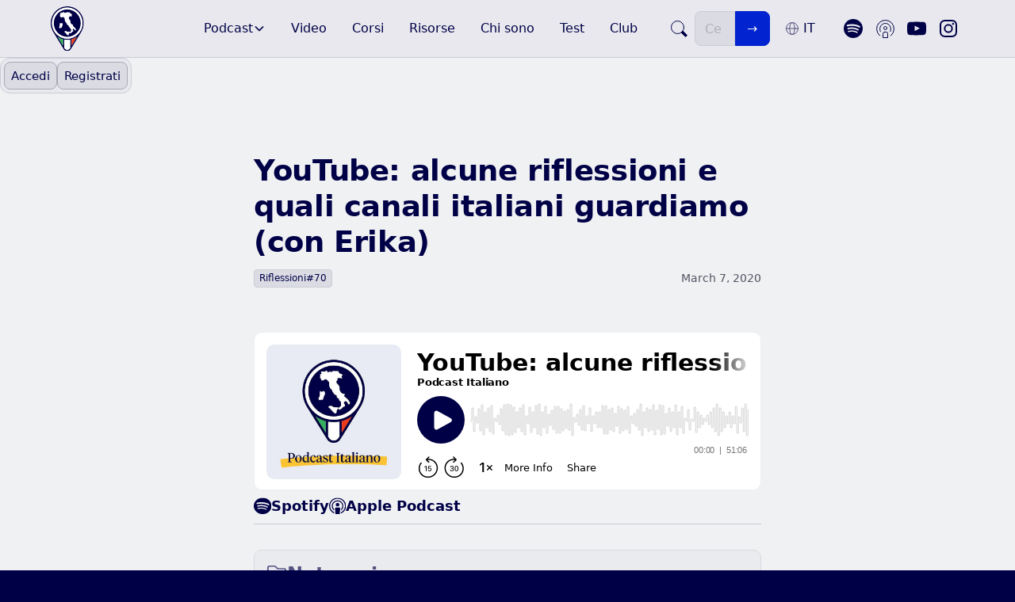

--- FILE ---
content_type: text/html; charset=utf-8
request_url: https://www.podcastitaliano.com/podcast-episode/70-youtube-alcune-riflessioni-e-quali-canali-italiani-guardiamo-con-erika
body_size: 42925
content:
<!DOCTYPE html><!-- Last Published: Sun Jan 18 2026 20:22:34 GMT+0000 (Coordinated Universal Time) --><html data-wf-domain="www.podcastitaliano.com" data-wf-page="678117ab96fa10d4bdd0c1e5" data-wf-site="678117ab96fa10d4bdd0c11c" lang="it" data-wf-collection="678117ab96fa10d4bdd0c1c7" data-wf-item-slug="70-youtube-alcune-riflessioni-e-quali-canali-italiani-guardiamo-con-erika"><head><meta charset="utf-8"/><title>YouTube: alcune riflessioni e quali canali italiani guardiamo (con Erika)</title><link rel="alternate" hrefLang="x-default" href="https://www.podcastitaliano.com/podcast-episode/70-youtube-alcune-riflessioni-e-quali-canali-italiani-guardiamo-con-erika"/><link rel="alternate" hrefLang="it" href="https://www.podcastitaliano.com/podcast-episode/70-youtube-alcune-riflessioni-e-quali-canali-italiani-guardiamo-con-erika"/><link rel="alternate" hrefLang="en" href="https://www.podcastitaliano.com/en/podcast-episode/70-youtube-alcune-riflessioni-e-quali-canali-italiani-guardiamo-con-erika"/><meta content="Riflessioni" name="description"/><meta content="YouTube: alcune riflessioni e quali canali italiani guardiamo (con Erika)" property="og:title"/><meta content="Riflessioni" property="og:description"/><meta content="YouTube: alcune riflessioni e quali canali italiani guardiamo (con Erika)" property="twitter:title"/><meta content="Riflessioni" property="twitter:description"/><meta property="og:type" content="website"/><meta content="summary_large_image" name="twitter:card"/><meta content="width=device-width, initial-scale=1" name="viewport"/><meta content="TZ7V6RY8JTl84exjR489eztEn1MW56o5mTrM8j0StsI" name="google-site-verification"/><link href="https://cdn.prod.website-files.com/678117ab96fa10d4bdd0c11c/css/podcastitaliano-migration.webflow.shared.a850823c2.min.css" rel="stylesheet" type="text/css" integrity="sha384-qFCCPCDqt/3jwta7SM6M7vqTS4c2t7hbezKzYSlzzz7nIS4z6GigbumiKYsGcRk2" crossorigin="anonymous"/><script type="text/javascript">!function(o,c){var n=c.documentElement,t=" w-mod-";n.className+=t+"js",("ontouchstart"in o||o.DocumentTouch&&c instanceof DocumentTouch)&&(n.className+=t+"touch")}(window,document);</script><link href="https://cdn.prod.website-files.com/678117ab96fa10d4bdd0c11c/678117ab96fa10d4bdd0c27a_Favicon.png" rel="shortcut icon" type="image/x-icon"/><link href="https://cdn.prod.website-files.com/678117ab96fa10d4bdd0c11c/678117ab96fa10d4bdd0c27b_Webclip.png" rel="apple-touch-icon"/><!-- Memberstack webflow package -->
<script data-memberstack-app="app_cm4kgpiym00cq0rnl34ch9c0q" src="https://static.memberstack.com/scripts/v1/memberstack.js" type="text/javascript"></script>

<!-- Redirect to previous page -->
<script>
    // List of paths to exclude
    var excludePaths = ['member/sign-up', 'member/log-in', 'member/success', 'log-in', 'sign-up'];

    // Get the current path and remove any trailing slashes
    var path = window.location.pathname.replace(/\/$/, '');

    // Set the location in localStorage only if the current path is not in the list of excluded paths
    if (!excludePaths.some(excludePath => path.endsWith(excludePath))) {
        localStorage.setItem('locat', location.href);
    }
</script>

<!-- Finsweet Cookie Consent -->
<script async src="https://cdn.jsdelivr.net/npm/@finsweet/cookie-consent@1/fs-cc.js" fs-cc-mode="opt-in"></script>

<!-- Please go to https://cookie-consent.finsweet.com/ for full setup instructions -->

<!-- Footer copyright year - Auto update -->
<script>document.addEventListener("DOMContentLoaded", function() { 
  const yearSpan = document.querySelector('.footer_copy-year');
  const currentYear = new Date().getFullYear();

  yearSpan.textContent = currentYear;
});</script>



<!-- Deadline Funnel -->
<script type="text/javascript" data-cfasync="false">function SendUrlToDeadlineFunnel(e){var r,t,c,a,h,n,o,A,i = "ABCDEFGHIJKLMNOPQRSTUVWXYZabcdefghijklmnopqrstuvwxyz0123456789+/=",d=0,l=0,s="",u=[];if(!e)return e;do r=e.charCodeAt(d++),t=e.charCodeAt(d++),c=e.charCodeAt(d++),A=r<<16|t<<8|c,a=A>>18&63,h=A>>12&63,n=A>>6&63,o=63&A,u[l++]=i.charAt(a)+i.charAt(h)+i.charAt(n)+i.charAt(o);while(d<e.length);s=u.join("");var C=e.length%3;var decoded = (C?s.slice(0,C-3):s)+"===".slice(C||3);decoded = decoded.replace("+", "-");decoded = decoded.replace("/", "_");return decoded;} var dfUrl = SendUrlToDeadlineFunnel(location.href); var dfParentUrlValue;try {dfParentUrlValue = window.parent.location.href;} catch(err) {if(err.name === "SecurityError") {dfParentUrlValue = document.referrer;}}var dfParentUrl = (parent !== window) ? ("/" + SendUrlToDeadlineFunnel(dfParentUrlValue)) : "";(function() {var s = document.createElement("script");s.type = "text/javascript";s.async = true;s.setAttribute("data-scriptid", "dfunifiedcode");s.src ="https://a.deadlinefunnel.com/unified/reactunified.bundle.js?userIdHash=eyJpdiI6Ii9xNVdjRmpLVmFNcFNMYUpqMlZHeEE9PSIsInZhbHVlIjoiaVdYSWIyY1ptYlZWR3lOaWNQcDljdz09IiwibWFjIjoiOGI0NzI4ZGRjYjA5ZjI3NTczODlmZDRiZTAwZmIxMGViOTI4ZDg0YTAxOWE2Yzk4ZDk3ZmY2NDYxMmI3NjY2NSJ9&pageFromUrl="+dfUrl+"&parentPageFromUrl="+dfParentUrl;var s2 = document.getElementsByTagName("script")[0];s2.parentNode.insertBefore(s, s2);})();</script>
<!-- End Deadline Funnel -->




<!-- Membership routing -->
<script type="module">
import { WfuMembershipRouting } from 'https://cdn.jsdelivr.net/gh/sygnaltech/webflow-util@4.11/src/modules/webflow-membership-routing.min.js';
new WfuMembershipRouting({
    routeAfterLogin: ".",
    routeAfterFirstLogin: "."
}).routeUser();
</script>




<!-- Google Tag Manager -->
<script type="fs-cc" fs-cc="analytics">(function(w,d,s,l,i){w[l]=w[l]||[];w[l].push({'gtm.start':
new Date().getTime(),event:'gtm.js'});var f=d.getElementsByTagName(s)[0],
j=d.createElement(s),dl=l!='dataLayer'?'&l='+l:'';j.async=true;j.src=
'https://www.googletagmanager.com/gtm.js?id='+i+dl;f.parentNode.insertBefore(j,f);
})(window,document,'script','dataLayer','GTM-T5Q9G5C2');</script>
<!-- End Google Tag Manager -->
<!-- [Attributes by Finsweet] CMS PrevNext -->
<script async src="https://cdn.jsdelivr.net/npm/@finsweet/attributes-cmsprevnext@1/cmsprevnext.js"></script>


<!-- [Attributes by Finsweet] CMS Load -->
<script async src="https://cdn.jsdelivr.net/npm/@finsweet/attributes-cmsload@1/cmsload.js"></script>

<script src="https://f.convertkit.com/ckjs/ck.5.js"></script>
      <form action="https://app.kit.com/forms/4980981/subscriptions" class="seva-form formkit-form" method="post" data-sv-form="4980981" data-uid="f1e4267aeb" data-format="modal" data-version="5" data-options="{&quot;settings&quot;:{&quot;after_subscribe&quot;:{&quot;action&quot;:&quot;redirect&quot;,&quot;success_message&quot;:&quot;Success! Now check your email to confirm your subscription.&quot;,&quot;redirect_url&quot;:&quot;https://www.podcastitaliano.com/crlai-audiolibro&quot;},&quot;analytics&quot;:{&quot;google&quot;:null,&quot;fathom&quot;:null,&quot;facebook&quot;:null,&quot;segment&quot;:null,&quot;pinterest&quot;:null,&quot;sparkloop&quot;:null,&quot;googletagmanager&quot;:null},&quot;modal&quot;:{&quot;trigger&quot;:&quot;timer&quot;,&quot;scroll_percentage&quot;:null,&quot;timer&quot;:&quot;15&quot;,&quot;devices&quot;:&quot;all&quot;,&quot;show_once_every&quot;:&quot;14&quot;},&quot;powered_by&quot;:{&quot;show&quot;:false,&quot;url&quot;:&quot;https://kit.com/features/forms?utm_campaign=poweredby&amp;utm_content=form&amp;utm_medium=referral&amp;utm_source=dynamic&quot;},&quot;recaptcha&quot;:{&quot;enabled&quot;:false},&quot;return_visitor&quot;:{&quot;action&quot;:&quot;show&quot;,&quot;custom_content&quot;:&quot;&quot;},&quot;slide_in&quot;:{&quot;display_in&quot;:&quot;bottom_right&quot;,&quot;trigger&quot;:&quot;timer&quot;,&quot;scroll_percentage&quot;:null,&quot;timer&quot;:5,&quot;devices&quot;:&quot;all&quot;,&quot;show_once_every&quot;:15},&quot;sticky_bar&quot;:{&quot;display_in&quot;:&quot;top&quot;,&quot;trigger&quot;:&quot;timer&quot;,&quot;scroll_percentage&quot;:null,&quot;timer&quot;:5,&quot;devices&quot;:&quot;all&quot;,&quot;show_once_every&quot;:15}},&quot;version&quot;:&quot;5&quot;}" min-width="400 500 600 700 800" style="background-color: rgb(1, 1, 71); border-radius: 6px;"><div data-style="full"><div data-element="column" class="formkit-background" style="background-image: url(&quot;https://embed.filekitcdn.com/e/LemmX8PfanJ5T1a74g65H/sAV7FBxVr4omZmatnRqwrf&quot;);"></div><div data-element="column" class="formkit-column"><div class="formkit-header" data-element="header" style="color: rgb(225, 225, 225); font-size: 20px; font-weight: 700;"><h2 style="text-align:left">Come raggiungere il livello <strong>avanzato </strong>in italiano<em><strong>​<br>​</strong></em><strong>​<br>Scarica il mio nuovo </strong><em><strong>ebook </strong></em><u><strong>gratuito</strong></u><strong>!</strong></h2></div><ul class="formkit-alert formkit-alert-error" data-element="errors" data-group="alert"></ul><div data-element="fields" class="seva-fields formkit-fields"><div class="formkit-field"><input class="formkit-input" name="email_address" aria-label="Indirizzo email" placeholder="Indirizzo email" required="" type="email" style="color: rgb(139, 139, 139); border-color: rgb(221, 224, 228); font-weight: 400;"></div><div class="formkit-field"><input class="formkit-input" aria-label="Nome" name="fields[first_name]" placeholder="Nome" type="text" style="color: rgb(139, 139, 139); border-color: rgb(221, 224, 228); font-weight: 400;"></div><div class="formkit-field"><div data-group="dropdown" class="formkit-4969" type="Custom" order="2" save_as="Tag" group="field"><select class="formkit-select" data-element="tags-select" name="tags[]" style="color: rgb(139, 139, 139); border-color: rgb(221, 224, 228); font-weight: 400;"><option value="">Qual è il tuo livello di italiano?</option><option value="3637499">A1</option><option value="3637500">A2</option><option value="3637505">B1</option><option value="3637506">B2</option><option value="3637507">C1</option><option value="3637508">C2</option><option value="5550288">Sono madrelingua</option></select></div></div><button data-element="submit" class="formkit-submit formkit-submit" style="color: rgb(255, 255, 255); background-color: rgb(255, 51, 64); border-radius: 3px; font-weight: 700;"><div class="formkit-spinner"><div></div><div></div><div></div></div><span class="">Mandamelo!</span></button></div><div class="formkit-disclaimer" data-element="disclaimer" style="color: rgb(139, 139, 139); font-size: 13px;"><p>Rispettiamo la tua privacy, puoi disiscriverti in qualsiasi momento.</p></div></div></div><style>.formkit-form[data-uid="f1e4267aeb"] *{box-sizing:border-box;}.formkit-form[data-uid="f1e4267aeb"]{-webkit-font-smoothing:antialiased;-moz-osx-font-smoothing:grayscale;}.formkit-form[data-uid="f1e4267aeb"] legend{border:none;font-size:inherit;margin-bottom:10px;padding:0;position:relative;display:table;}.formkit-form[data-uid="f1e4267aeb"] fieldset{border:0;padding:0.01em 0 0 0;margin:0;min-width:0;}.formkit-form[data-uid="f1e4267aeb"] body:not(:-moz-handler-blocked) fieldset{display:table-cell;}.formkit-form[data-uid="f1e4267aeb"] h1,.formkit-form[data-uid="f1e4267aeb"] h2,.formkit-form[data-uid="f1e4267aeb"] h3,.formkit-form[data-uid="f1e4267aeb"] h4,.formkit-form[data-uid="f1e4267aeb"] h5,.formkit-form[data-uid="f1e4267aeb"] h6{color:inherit;font-size:inherit;font-weight:inherit;}.formkit-form[data-uid="f1e4267aeb"] h2{font-size:1.5em;margin:1em 0;}.formkit-form[data-uid="f1e4267aeb"] h3{font-size:1.17em;margin:1em 0;}.formkit-form[data-uid="f1e4267aeb"] p{color:inherit;font-size:inherit;font-weight:inherit;}.formkit-form[data-uid="f1e4267aeb"] ol:not([template-default]),.formkit-form[data-uid="f1e4267aeb"] ul:not([template-default]),.formkit-form[data-uid="f1e4267aeb"] blockquote:not([template-default]){text-align:left;}.formkit-form[data-uid="f1e4267aeb"] p:not([template-default]),.formkit-form[data-uid="f1e4267aeb"] hr:not([template-default]),.formkit-form[data-uid="f1e4267aeb"] blockquote:not([template-default]),.formkit-form[data-uid="f1e4267aeb"] ol:not([template-default]),.formkit-form[data-uid="f1e4267aeb"] ul:not([template-default]){color:inherit;font-style:initial;}.formkit-form[data-uid="f1e4267aeb"] .ordered-list,.formkit-form[data-uid="f1e4267aeb"] .unordered-list{list-style-position:outside !important;padding-left:1em;}.formkit-form[data-uid="f1e4267aeb"] .list-item{padding-left:0;}.formkit-form[data-uid="f1e4267aeb"][data-format="modal"]{display:none;}.formkit-form[data-uid="f1e4267aeb"][data-format="slide in"]{display:none;}.formkit-form[data-uid="f1e4267aeb"][data-format="sticky bar"]{display:none;}.formkit-sticky-bar .formkit-form[data-uid="f1e4267aeb"][data-format="sticky bar"]{display:block;}.formkit-form[data-uid="f1e4267aeb"] .formkit-input,.formkit-form[data-uid="f1e4267aeb"] .formkit-select,.formkit-form[data-uid="f1e4267aeb"] .formkit-checkboxes{width:100%;}.formkit-form[data-uid="f1e4267aeb"] .formkit-button,.formkit-form[data-uid="f1e4267aeb"] .formkit-submit{border:0;border-radius:5px;color:#ffffff;cursor:pointer;display:inline-block;text-align:center;font-size:15px;font-weight:500;cursor:pointer;margin-bottom:15px;overflow:hidden;padding:0;position:relative;vertical-align:middle;}.formkit-form[data-uid="f1e4267aeb"] .formkit-button:hover,.formkit-form[data-uid="f1e4267aeb"] .formkit-submit:hover,.formkit-form[data-uid="f1e4267aeb"] .formkit-button:focus,.formkit-form[data-uid="f1e4267aeb"] .formkit-submit:focus{outline:none;}.formkit-form[data-uid="f1e4267aeb"] .formkit-button:hover > span,.formkit-form[data-uid="f1e4267aeb"] .formkit-submit:hover > span,.formkit-form[data-uid="f1e4267aeb"] .formkit-button:focus > span,.formkit-form[data-uid="f1e4267aeb"] .formkit-submit:focus > span{background-color:rgba(0,0,0,0.1);}.formkit-form[data-uid="f1e4267aeb"] .formkit-button > span,.formkit-form[data-uid="f1e4267aeb"] .formkit-submit > span{display:block;-webkit-transition:all 300ms ease-in-out;transition:all 300ms ease-in-out;padding:12px 24px;}.formkit-form[data-uid="f1e4267aeb"] .formkit-input{background:#ffffff;font-size:15px;padding:12px;border:1px solid #e3e3e3;-webkit-flex:1 0 auto;-ms-flex:1 0 auto;flex:1 0 auto;line-height:1.4;margin:0;-webkit-transition:border-color ease-out 300ms;transition:border-color ease-out 300ms;}.formkit-form[data-uid="f1e4267aeb"] .formkit-input:focus{outline:none;border-color:#1677be;-webkit-transition:border-color ease 300ms;transition:border-color ease 300ms;}.formkit-form[data-uid="f1e4267aeb"] .formkit-input::-webkit-input-placeholder{color:inherit;opacity:0.8;}.formkit-form[data-uid="f1e4267aeb"] .formkit-input::-moz-placeholder{color:inherit;opacity:0.8;}.formkit-form[data-uid="f1e4267aeb"] .formkit-input:-ms-input-placeholder{color:inherit;opacity:0.8;}.formkit-form[data-uid="f1e4267aeb"] .formkit-input::placeholder{color:inherit;opacity:0.8;}.formkit-form[data-uid="f1e4267aeb"] [data-group="dropdown"]{position:relative;display:inline-block;width:100%;}.formkit-form[data-uid="f1e4267aeb"] [data-group="dropdown"]::before{content:"";top:calc(50% - 2.5px);right:10px;position:absolute;pointer-events:none;border-color:#4f4f4f transparent transparent transparent;border-style:solid;border-width:6px 6px 0 6px;height:0;width:0;z-index:999;}.formkit-form[data-uid="f1e4267aeb"] [data-group="dropdown"] select{height:auto;width:100%;cursor:pointer;color:#333333;line-height:1.4;margin-bottom:0;padding:0 6px;-webkit-appearance:none;-moz-appearance:none;appearance:none;font-size:15px;padding:12px;padding-right:25px;border:1px solid #e3e3e3;background:#ffffff;}.formkit-form[data-uid="f1e4267aeb"] [data-group="dropdown"] select:focus{outline:none;}.formkit-form[data-uid="f1e4267aeb"] [data-group="checkboxes"]{text-align:left;margin:0;}.formkit-form[data-uid="f1e4267aeb"] [data-group="checkboxes"] [data-group="checkbox"]{margin-bottom:10px;}.formkit-form[data-uid="f1e4267aeb"] [data-group="checkboxes"] [data-group="checkbox"] *{cursor:pointer;}.formkit-form[data-uid="f1e4267aeb"] [data-group="checkboxes"] [data-group="checkbox"]:last-of-type{margin-bottom:0;}.formkit-form[data-uid="f1e4267aeb"] [data-group="checkboxes"] [data-group="checkbox"] input[type="checkbox"]{display:none;}.formkit-form[data-uid="f1e4267aeb"] [data-group="checkboxes"] [data-group="checkbox"] input[type="checkbox"] + label::after{content:none;}.formkit-form[data-uid="f1e4267aeb"] [data-group="checkboxes"] [data-group="checkbox"] input[type="checkbox"]:checked + label::after{border-color:#ffffff;content:"";}.formkit-form[data-uid="f1e4267aeb"] [data-group="checkboxes"] [data-group="checkbox"] input[type="checkbox"]:checked + label::before{background:#10bf7a;border-color:#10bf7a;}.formkit-form[data-uid="f1e4267aeb"] [data-group="checkboxes"] [data-group="checkbox"] label{position:relative;display:inline-block;padding-left:28px;}.formkit-form[data-uid="f1e4267aeb"] [data-group="checkboxes"] [data-group="checkbox"] label::before,.formkit-form[data-uid="f1e4267aeb"] [data-group="checkboxes"] [data-group="checkbox"] label::after{position:absolute;content:"";display:inline-block;}.formkit-form[data-uid="f1e4267aeb"] [data-group="checkboxes"] [data-group="checkbox"] label::before{height:16px;width:16px;border:1px solid #e3e3e3;background:#ffffff;left:0px;top:3px;}.formkit-form[data-uid="f1e4267aeb"] [data-group="checkboxes"] [data-group="checkbox"] label::after{height:4px;width:8px;border-left:2px solid #4d4d4d;border-bottom:2px solid #4d4d4d;-webkit-transform:rotate(-45deg);-ms-transform:rotate(-45deg);transform:rotate(-45deg);left:4px;top:8px;}.formkit-form[data-uid="f1e4267aeb"] .formkit-alert{background:#f9fafb;border:1px solid #e3e3e3;border-radius:5px;-webkit-flex:1 0 auto;-ms-flex:1 0 auto;flex:1 0 auto;list-style:none;margin:25px auto;padding:12px;text-align:center;width:100%;}.formkit-form[data-uid="f1e4267aeb"] .formkit-alert:empty{display:none;}.formkit-form[data-uid="f1e4267aeb"] .formkit-alert-success{background:#d3fbeb;border-color:#10bf7a;color:#0c905c;}.formkit-form[data-uid="f1e4267aeb"] .formkit-alert-error{background:#fde8e2;border-color:#f2643b;color:#ea4110;}.formkit-form[data-uid="f1e4267aeb"] .formkit-spinner{display:-webkit-box;display:-webkit-flex;display:-ms-flexbox;display:flex;height:0px;width:0px;margin:0 auto;position:absolute;top:0;left:0;right:0;width:0px;overflow:hidden;text-align:center;-webkit-transition:all 300ms ease-in-out;transition:all 300ms ease-in-out;}.formkit-form[data-uid="f1e4267aeb"] .formkit-spinner > div{margin:auto;width:12px;height:12px;background-color:#fff;opacity:0.3;border-radius:100%;display:inline-block;-webkit-animation:formkit-bouncedelay-formkit-form-data-uid-f1e4267aeb- 1.4s infinite ease-in-out both;animation:formkit-bouncedelay-formkit-form-data-uid-f1e4267aeb- 1.4s infinite ease-in-out both;}.formkit-form[data-uid="f1e4267aeb"] .formkit-spinner > div:nth-child(1){-webkit-animation-delay:-0.32s;animation-delay:-0.32s;}.formkit-form[data-uid="f1e4267aeb"] .formkit-spinner > div:nth-child(2){-webkit-animation-delay:-0.16s;animation-delay:-0.16s;}.formkit-form[data-uid="f1e4267aeb"] .formkit-submit[data-active] .formkit-spinner{opacity:1;height:100%;width:50px;}.formkit-form[data-uid="f1e4267aeb"] .formkit-submit[data-active] .formkit-spinner ~ span{opacity:0;}.formkit-form[data-uid="f1e4267aeb"] .formkit-powered-by[data-active="false"]{opacity:0.35;}.formkit-form[data-uid="f1e4267aeb"] .formkit-powered-by-convertkit-container{display:-webkit-box;display:-webkit-flex;display:-ms-flexbox;display:flex;width:100%;margin:10px 0;position:relative;}.formkit-form[data-uid="f1e4267aeb"] .formkit-powered-by-convertkit-container[data-active="false"]{opacity:0.35;}.formkit-form[data-uid="f1e4267aeb"] .formkit-powered-by-convertkit{-webkit-align-items:center;-webkit-box-align:center;-ms-flex-align:center;align-items:center;background-color:#ffffff;border-radius:9px;color:#3d3d3d;cursor:pointer;display:block;height:36px;margin:0 auto;opacity:0.95;padding:0;-webkit-text-decoration:none;text-decoration:none;text-indent:100%;-webkit-transition:ease-in-out all 200ms;transition:ease-in-out all 200ms;white-space:nowrap;overflow:hidden;-webkit-user-select:none;-moz-user-select:none;-ms-user-select:none;user-select:none;width:157px;background-repeat:no-repeat;background-position:center;background-image:url("data:image/svg+xml;charset=utf8,%3Csvg width='133' height='36' viewBox='0 0 133 36' fill='none' xmlns='http://www.w3.org/2000/svg'%3E%3Cpath d='M0.861 25.5C0.735 25.5 0.651 25.416 0.651 25.29V10.548C0.651 10.422 0.735 10.338 0.861 10.338H6.279C9.072 10.338 10.668 11.451 10.668 13.824C10.668 15.819 9.219 16.932 8.001 17.226C7.707 17.268 7.707 17.625 8.022 17.688C9.912 18.108 11.088 19.116 11.088 21.321C11.088 23.715 9.429 25.5 6.426 25.5H0.861ZM5.397 23.085C6.825 23.085 7.518 22.224 7.518 21.006C7.518 19.683 6.825 18.948 5.397 18.948H4.2V23.085H5.397ZM5.313 16.617C6.51 16.617 7.245 15.945 7.245 14.601C7.245 13.383 6.51 12.753 5.25 12.753H4.2V16.617H5.313ZM17.9758 23.883C17.9758 23.568 17.6608 23.505 17.5348 23.799C17.0308 24.954 16.1698 25.731 14.5528 25.731C12.8728 25.731 12.0958 24.471 12.0958 22.707V14.937C12.0958 14.811 12.1798 14.727 12.3058 14.727H15.2248C15.3508 14.727 15.4348 14.811 15.4348 14.937V21.657C15.4348 22.581 15.7708 23.022 16.4638 23.022C17.1778 23.022 17.6188 22.581 17.6188 21.657V14.937C17.6188 14.811 17.7028 14.727 17.8288 14.727H20.7478C20.8738 14.727 20.9578 14.811 20.9578 14.937V25.29C20.9578 25.416 20.8738 25.5 20.7478 25.5H18.1858C18.0598 25.5 17.9758 25.416 17.9758 25.29V23.883ZM25.6141 25.29C25.6141 25.416 25.5301 25.5 25.4041 25.5H22.4851C22.3591 25.5 22.2751 25.416 22.2751 25.29V14.937C22.2751 14.811 22.3591 14.727 22.4851 14.727H25.4041C25.5301 14.727 25.6141 14.811 25.6141 14.937V25.29ZM23.9131 13.74C22.8001 13.74 22.0441 12.942 22.0441 11.934C22.0441 10.926 22.8001 10.107 23.9131 10.107C25.0051 10.107 25.7611 10.926 25.7611 11.934C25.7611 12.942 25.0051 13.74 23.9131 13.74ZM26.7883 10.548C26.7883 10.422 26.8723 10.338 26.9983 10.338H29.9173C30.0433 10.338 30.1273 10.422 30.1273 10.548V22.056C30.1273 22.749 30.2533 23.085 30.8203 23.085C31.0093 23.085 31.1983 23.043 31.3663 23.001C31.5133 22.959 31.6183 22.959 31.6183 23.127V25.059C31.6183 25.164 31.5763 25.269 31.4923 25.311C30.9673 25.521 30.2953 25.71 29.5813 25.71C27.7123 25.71 26.7883 24.639 26.7883 22.476V10.548ZM32.4237 14.727C32.8227 14.727 32.9277 14.538 32.9697 14.055L33.1167 12.039C33.1167 11.913 33.2217 11.829 33.3477 11.829H35.8887C36.0147 11.829 36.0987 11.913 36.0987 12.039V14.517C36.0987 14.643 36.1827 14.727 36.3087 14.727H38.2827C38.4087 14.727 38.4927 14.811 38.4927 14.937V16.659C38.4927 16.785 38.4087 16.869 38.2827 16.869H36.0777V22.056C36.0777 22.875 36.5397 23.085 37.0647 23.085C37.4847 23.085 37.9467 22.938 38.3247 22.707C38.4717 22.623 38.5767 22.665 38.5767 22.833V24.828C38.5767 24.933 38.5347 25.017 38.4507 25.08C37.8417 25.458 36.9807 25.71 36.0357 25.71C34.2927 25.71 32.7387 24.912 32.7387 22.476V16.869H31.8567C31.7307 16.869 31.6467 16.785 31.6467 16.659V14.937C31.6467 14.811 31.7307 14.727 31.8567 14.727H32.4237ZM51.3808 14.727C51.5068 14.727 51.5908 14.79 51.6118 14.916L52.3888 19.851L52.5778 21.174C52.6198 21.468 52.9558 21.468 52.9768 21.174C53.0398 20.712 53.0818 20.271 53.1658 19.83L53.8798 14.916C53.9008 14.79 53.9848 14.727 54.1108 14.727H56.6728C56.8198 14.727 56.8828 14.811 56.8618 14.958L54.6778 25.311C54.6568 25.437 54.5728 25.5 54.4468 25.5H51.3178C51.1918 25.5 51.1078 25.437 51.0868 25.311L50.1208 20.082L49.8898 18.633C49.8688 18.444 49.6588 18.444 49.6378 18.633L49.4068 20.103L48.5458 25.311C48.5248 25.437 48.4408 25.5 48.3148 25.5H45.2068C45.0808 25.5 44.9968 25.437 44.9758 25.311L42.8128 14.958C42.7918 14.811 42.8548 14.727 43.0018 14.727H45.9628C46.0888 14.727 46.1728 14.79 46.1938 14.916L46.9288 19.83C47.0128 20.271 47.0758 20.754 47.1388 21.195C47.2018 21.51 47.4748 21.531 47.5378 21.195L47.7478 19.872L48.6088 14.916C48.6298 14.79 48.7138 14.727 48.8398 14.727H51.3808ZM61.1582 25.29C61.1582 25.416 61.0742 25.5 60.9482 25.5H58.0292C57.9032 25.5 57.8192 25.416 57.8192 25.29V14.937C57.8192 14.811 57.9032 14.727 58.0292 14.727H60.9482C61.0742 14.727 61.1582 14.811 61.1582 14.937V25.29ZM59.4572 13.74C58.3442 13.74 57.5882 12.942 57.5882 11.934C57.5882 10.926 58.3442 10.107 59.4572 10.107C60.5492 10.107 61.3052 10.926 61.3052 11.934C61.3052 12.942 60.5492 13.74 59.4572 13.74ZM62.8154 14.727C63.2144 14.727 63.3194 14.538 63.3614 14.055L63.5084 12.039C63.5084 11.913 63.6134 11.829 63.7394 11.829H66.2804C66.4064 11.829 66.4904 11.913 66.4904 12.039V14.517C66.4904 14.643 66.5744 14.727 66.7004 14.727H68.6744C68.8004 14.727 68.8844 14.811 68.8844 14.937V16.659C68.8844 16.785 68.8004 16.869 68.6744 16.869H66.4694V22.056C66.4694 22.875 66.9314 23.085 67.4564 23.085C67.8764 23.085 68.3384 22.938 68.7164 22.707C68.8634 22.623 68.9684 22.665 68.9684 22.833V24.828C68.9684 24.933 68.9264 25.017 68.8424 25.08C68.2334 25.458 67.3724 25.71 66.4274 25.71C64.6844 25.71 63.1304 24.912 63.1304 22.476V16.869H62.2484C62.1224 16.869 62.0384 16.785 62.0384 16.659V14.937C62.0384 14.811 62.1224 14.727 62.2484 14.727H62.8154ZM73.4298 16.323C73.4298 16.638 73.7868 16.68 73.9128 16.407C74.3748 15.315 75.1308 14.496 76.6008 14.496C78.2178 14.496 78.9528 15.609 78.9528 17.373V25.29C78.9528 25.416 78.8688 25.5 78.7428 25.5H75.8238C75.6978 25.5 75.6138 25.416 75.6138 25.29V18.633C75.6138 17.709 75.2778 17.268 74.5848 17.268C73.8708 17.268 73.4298 17.709 73.4298 18.633V25.29C73.4298 25.416 73.3458 25.5 73.2198 25.5H70.3008C70.1748 25.5 70.0908 25.416 70.0908 25.29V10.548C70.0908 10.422 70.1748 10.338 70.3008 10.338H73.2198C73.3458 10.338 73.4298 10.422 73.4298 10.548V16.323Z' fill='%231E1E1E'/%3E%3Cpath d='M100.132 16.3203C105.58 17.3761 107.272 22.4211 107.318 27.4961C107.318 27.6101 107.226 27.7041 107.112 27.7041H100.252C100.138 27.7041 100.046 27.6121 100.046 27.5001C100.026 23.5629 99.3877 20.0896 95.4865 19.9396C95.3705 19.9356 95.2725 20.0276 95.2725 20.1456V27.5001C95.2725 27.6141 95.1806 27.7061 95.0666 27.7061H88.206C88.092 27.7061 88 27.6141 88 27.5001V8.75585C88 8.64187 88.092 8.54989 88.206 8.54989H95.0686C95.1826 8.54989 95.2745 8.64187 95.2745 8.75585V15.7764C95.2745 15.8804 95.3585 15.9644 95.4625 15.9644C95.5445 15.9644 95.6185 15.9104 95.6425 15.8324C97.4081 10.0416 100.709 8.58588 106.07 8.55189C106.184 8.55189 106.276 8.64387 106.276 8.75785V15.7604C106.276 15.8744 106.184 15.9664 106.07 15.9664H100.166C100.066 15.9664 99.9856 16.0464 99.9856 16.1464C99.9856 16.2304 100.048 16.3043 100.132 16.3203ZM118.918 20.7095V16.1704C118.918 16.0564 119.01 15.9644 119.124 15.9644H124.173C124.273 15.9644 124.353 15.8844 124.353 15.7844C124.353 15.6985 124.291 15.6245 124.207 15.6085C120.256 14.8246 118.432 12.5511 118.37 8.75585C118.368 8.64387 118.458 8.54989 118.572 8.54989H125.986C126.1 8.54989 126.192 8.64187 126.192 8.75585V11.9532C126.192 12.0672 126.284 12.1592 126.398 12.1592H130.649C130.763 12.1592 130.855 12.2511 130.855 12.3651V15.7624C130.855 15.8764 130.763 15.9684 130.649 15.9684H126.398C126.284 15.9684 126.192 16.0604 126.192 16.1744V19.8356C126.192 21.1294 126.986 21.5553 128.04 21.5553C129.692 21.5553 131.323 20.8114 131.977 20.4735C132.113 20.4035 132.277 20.5015 132.277 20.6555V26.3543C132.277 26.5063 132.193 26.6463 132.059 26.7183C131.413 27.0582 129.418 28 127.136 28C122.435 27.996 118.918 26.0824 118.918 20.7095ZM109.266 27.4981V16.1704C109.266 16.0564 109.358 15.9644 109.472 15.9644H116.334C116.448 15.9644 116.54 16.0564 116.54 16.1704V27.4981C116.54 27.6121 116.448 27.7041 116.334 27.7041H109.472C109.358 27.7021 109.266 27.6101 109.266 27.4981ZM108.876 11.4913C108.876 13.4189 110.238 14.9826 112.853 14.9826C115.469 14.9826 116.83 13.4189 116.83 11.4913C116.83 9.56369 115.471 8 112.853 8C110.238 8 108.876 9.56369 108.876 11.4913Z' fill='%231E1E1E'/%3E%3C/svg%3E");}.formkit-form[data-uid="f1e4267aeb"] .formkit-powered-by-convertkit:hover,.formkit-form[data-uid="f1e4267aeb"] .formkit-powered-by-convertkit:focus{background-color:#ffffff;-webkit-transform:scale(1.025) perspective(1px);-ms-transform:scale(1.025) perspective(1px);transform:scale(1.025) perspective(1px);opacity:1;}.formkit-form[data-uid="f1e4267aeb"] .formkit-powered-by-convertkit[data-variant="dark"],.formkit-form[data-uid="f1e4267aeb"] .formkit-powered-by-convertkit[data-variant="light"]{background-color:transparent;border-color:transparent;width:133px;}.formkit-form[data-uid="f1e4267aeb"] .formkit-powered-by-convertkit[data-variant="light"]{color:#ffffff;background-image:url("data:image/svg+xml;charset=utf8,%3Csvg width='133' height='36' viewBox='0 0 133 36' fill='none' xmlns='http://www.w3.org/2000/svg'%3E%3Cpath d='M0.861 25.5C0.735 25.5 0.651 25.416 0.651 25.29V10.548C0.651 10.422 0.735 10.338 0.861 10.338H6.279C9.072 10.338 10.668 11.451 10.668 13.824C10.668 15.819 9.219 16.932 8.001 17.226C7.707 17.268 7.707 17.625 8.022 17.688C9.912 18.108 11.088 19.116 11.088 21.321C11.088 23.715 9.429 25.5 6.426 25.5H0.861ZM5.397 23.085C6.825 23.085 7.518 22.224 7.518 21.006C7.518 19.683 6.825 18.948 5.397 18.948H4.2V23.085H5.397ZM5.313 16.617C6.51 16.617 7.245 15.945 7.245 14.601C7.245 13.383 6.51 12.753 5.25 12.753H4.2V16.617H5.313ZM17.9758 23.883C17.9758 23.568 17.6608 23.505 17.5348 23.799C17.0308 24.954 16.1698 25.731 14.5528 25.731C12.8728 25.731 12.0958 24.471 12.0958 22.707V14.937C12.0958 14.811 12.1798 14.727 12.3058 14.727H15.2248C15.3508 14.727 15.4348 14.811 15.4348 14.937V21.657C15.4348 22.581 15.7708 23.022 16.4638 23.022C17.1778 23.022 17.6188 22.581 17.6188 21.657V14.937C17.6188 14.811 17.7028 14.727 17.8288 14.727H20.7478C20.8738 14.727 20.9578 14.811 20.9578 14.937V25.29C20.9578 25.416 20.8738 25.5 20.7478 25.5H18.1858C18.0598 25.5 17.9758 25.416 17.9758 25.29V23.883ZM25.6141 25.29C25.6141 25.416 25.5301 25.5 25.4041 25.5H22.4851C22.3591 25.5 22.2751 25.416 22.2751 25.29V14.937C22.2751 14.811 22.3591 14.727 22.4851 14.727H25.4041C25.5301 14.727 25.6141 14.811 25.6141 14.937V25.29ZM23.9131 13.74C22.8001 13.74 22.0441 12.942 22.0441 11.934C22.0441 10.926 22.8001 10.107 23.9131 10.107C25.0051 10.107 25.7611 10.926 25.7611 11.934C25.7611 12.942 25.0051 13.74 23.9131 13.74ZM26.7883 10.548C26.7883 10.422 26.8723 10.338 26.9983 10.338H29.9173C30.0433 10.338 30.1273 10.422 30.1273 10.548V22.056C30.1273 22.749 30.2533 23.085 30.8203 23.085C31.0093 23.085 31.1983 23.043 31.3663 23.001C31.5133 22.959 31.6183 22.959 31.6183 23.127V25.059C31.6183 25.164 31.5763 25.269 31.4923 25.311C30.9673 25.521 30.2953 25.71 29.5813 25.71C27.7123 25.71 26.7883 24.639 26.7883 22.476V10.548ZM32.4237 14.727C32.8227 14.727 32.9277 14.538 32.9697 14.055L33.1167 12.039C33.1167 11.913 33.2217 11.829 33.3477 11.829H35.8887C36.0147 11.829 36.0987 11.913 36.0987 12.039V14.517C36.0987 14.643 36.1827 14.727 36.3087 14.727H38.2827C38.4087 14.727 38.4927 14.811 38.4927 14.937V16.659C38.4927 16.785 38.4087 16.869 38.2827 16.869H36.0777V22.056C36.0777 22.875 36.5397 23.085 37.0647 23.085C37.4847 23.085 37.9467 22.938 38.3247 22.707C38.4717 22.623 38.5767 22.665 38.5767 22.833V24.828C38.5767 24.933 38.5347 25.017 38.4507 25.08C37.8417 25.458 36.9807 25.71 36.0357 25.71C34.2927 25.71 32.7387 24.912 32.7387 22.476V16.869H31.8567C31.7307 16.869 31.6467 16.785 31.6467 16.659V14.937C31.6467 14.811 31.7307 14.727 31.8567 14.727H32.4237ZM51.3808 14.727C51.5068 14.727 51.5908 14.79 51.6118 14.916L52.3888 19.851L52.5778 21.174C52.6198 21.468 52.9558 21.468 52.9768 21.174C53.0398 20.712 53.0818 20.271 53.1658 19.83L53.8798 14.916C53.9008 14.79 53.9848 14.727 54.1108 14.727H56.6728C56.8198 14.727 56.8828 14.811 56.8618 14.958L54.6778 25.311C54.6568 25.437 54.5728 25.5 54.4468 25.5H51.3178C51.1918 25.5 51.1078 25.437 51.0868 25.311L50.1208 20.082L49.8898 18.633C49.8688 18.444 49.6588 18.444 49.6378 18.633L49.4068 20.103L48.5458 25.311C48.5248 25.437 48.4408 25.5 48.3148 25.5H45.2068C45.0808 25.5 44.9968 25.437 44.9758 25.311L42.8128 14.958C42.7918 14.811 42.8548 14.727 43.0018 14.727H45.9628C46.0888 14.727 46.1728 14.79 46.1938 14.916L46.9288 19.83C47.0128 20.271 47.0758 20.754 47.1388 21.195C47.2018 21.51 47.4748 21.531 47.5378 21.195L47.7478 19.872L48.6088 14.916C48.6298 14.79 48.7138 14.727 48.8398 14.727H51.3808ZM61.1582 25.29C61.1582 25.416 61.0742 25.5 60.9482 25.5H58.0292C57.9032 25.5 57.8192 25.416 57.8192 25.29V14.937C57.8192 14.811 57.9032 14.727 58.0292 14.727H60.9482C61.0742 14.727 61.1582 14.811 61.1582 14.937V25.29ZM59.4572 13.74C58.3442 13.74 57.5882 12.942 57.5882 11.934C57.5882 10.926 58.3442 10.107 59.4572 10.107C60.5492 10.107 61.3052 10.926 61.3052 11.934C61.3052 12.942 60.5492 13.74 59.4572 13.74ZM62.8154 14.727C63.2144 14.727 63.3194 14.538 63.3614 14.055L63.5084 12.039C63.5084 11.913 63.6134 11.829 63.7394 11.829H66.2804C66.4064 11.829 66.4904 11.913 66.4904 12.039V14.517C66.4904 14.643 66.5744 14.727 66.7004 14.727H68.6744C68.8004 14.727 68.8844 14.811 68.8844 14.937V16.659C68.8844 16.785 68.8004 16.869 68.6744 16.869H66.4694V22.056C66.4694 22.875 66.9314 23.085 67.4564 23.085C67.8764 23.085 68.3384 22.938 68.7164 22.707C68.8634 22.623 68.9684 22.665 68.9684 22.833V24.828C68.9684 24.933 68.9264 25.017 68.8424 25.08C68.2334 25.458 67.3724 25.71 66.4274 25.71C64.6844 25.71 63.1304 24.912 63.1304 22.476V16.869H62.2484C62.1224 16.869 62.0384 16.785 62.0384 16.659V14.937C62.0384 14.811 62.1224 14.727 62.2484 14.727H62.8154ZM73.4298 16.323C73.4298 16.638 73.7868 16.68 73.9128 16.407C74.3748 15.315 75.1308 14.496 76.6008 14.496C78.2178 14.496 78.9528 15.609 78.9528 17.373V25.29C78.9528 25.416 78.8688 25.5 78.7428 25.5H75.8238C75.6978 25.5 75.6138 25.416 75.6138 25.29V18.633C75.6138 17.709 75.2778 17.268 74.5848 17.268C73.8708 17.268 73.4298 17.709 73.4298 18.633V25.29C73.4298 25.416 73.3458 25.5 73.2198 25.5H70.3008C70.1748 25.5 70.0908 25.416 70.0908 25.29V10.548C70.0908 10.422 70.1748 10.338 70.3008 10.338H73.2198C73.3458 10.338 73.4298 10.422 73.4298 10.548V16.323Z' fill='white'/%3E%3Cpath d='M100.132 16.3203C105.58 17.3761 107.272 22.4211 107.318 27.4961C107.318 27.6101 107.226 27.7041 107.112 27.7041H100.252C100.138 27.7041 100.046 27.6121 100.046 27.5001C100.026 23.5629 99.3877 20.0896 95.4865 19.9396C95.3705 19.9356 95.2725 20.0276 95.2725 20.1456V27.5001C95.2725 27.6141 95.1806 27.7061 95.0666 27.7061H88.206C88.092 27.7061 88 27.6141 88 27.5001V8.75585C88 8.64187 88.092 8.54989 88.206 8.54989H95.0686C95.1826 8.54989 95.2745 8.64187 95.2745 8.75585V15.7764C95.2745 15.8804 95.3585 15.9644 95.4625 15.9644C95.5445 15.9644 95.6185 15.9104 95.6425 15.8324C97.4081 10.0416 100.709 8.58588 106.07 8.55189C106.184 8.55189 106.276 8.64387 106.276 8.75785V15.7604C106.276 15.8744 106.184 15.9664 106.07 15.9664H100.166C100.066 15.9664 99.9856 16.0464 99.9856 16.1464C99.9856 16.2304 100.048 16.3043 100.132 16.3203ZM118.918 20.7095V16.1704C118.918 16.0564 119.01 15.9644 119.124 15.9644H124.173C124.273 15.9644 124.353 15.8844 124.353 15.7844C124.353 15.6985 124.291 15.6245 124.207 15.6085C120.256 14.8246 118.432 12.5511 118.37 8.75585C118.368 8.64387 118.458 8.54989 118.572 8.54989H125.986C126.1 8.54989 126.192 8.64187 126.192 8.75585V11.9532C126.192 12.0672 126.284 12.1592 126.398 12.1592H130.649C130.763 12.1592 130.855 12.2511 130.855 12.3651V15.7624C130.855 15.8764 130.763 15.9684 130.649 15.9684H126.398C126.284 15.9684 126.192 16.0604 126.192 16.1744V19.8356C126.192 21.1294 126.986 21.5553 128.04 21.5553C129.692 21.5553 131.323 20.8114 131.977 20.4735C132.113 20.4035 132.277 20.5015 132.277 20.6555V26.3543C132.277 26.5063 132.193 26.6463 132.059 26.7183C131.413 27.0582 129.418 28 127.136 28C122.435 27.996 118.918 26.0824 118.918 20.7095ZM109.266 27.4981V16.1704C109.266 16.0564 109.358 15.9644 109.472 15.9644H116.334C116.448 15.9644 116.54 16.0564 116.54 16.1704V27.4981C116.54 27.6121 116.448 27.7041 116.334 27.7041H109.472C109.358 27.7021 109.266 27.6101 109.266 27.4981ZM108.876 11.4913C108.876 13.4189 110.238 14.9826 112.853 14.9826C115.469 14.9826 116.83 13.4189 116.83 11.4913C116.83 9.56369 115.471 8 112.853 8C110.238 8 108.876 9.56369 108.876 11.4913Z' fill='white'/%3E%3C/svg%3E");}@-webkit-keyframes formkit-bouncedelay-formkit-form-data-uid-f1e4267aeb-{0%,80%,100%{-webkit-transform:scale(0);-ms-transform:scale(0);transform:scale(0);}40%{-webkit-transform:scale(1);-ms-transform:scale(1);transform:scale(1);}}@keyframes formkit-bouncedelay-formkit-form-data-uid-f1e4267aeb-{0%,80%,100%{-webkit-transform:scale(0);-ms-transform:scale(0);transform:scale(0);}40%{-webkit-transform:scale(1);-ms-transform:scale(1);transform:scale(1);}}.formkit-form[data-uid="f1e4267aeb"] blockquote{padding:10px 20px;margin:0 0 20px;border-left:5px solid #e1e1e1;}.formkit-form[data-uid="f1e4267aeb"] .seva-custom-content{padding:15px;font-size:16px;color:#fff;mix-blend-mode:difference;}.formkit-form[data-uid="f1e4267aeb"] .formkit-modal.guard{max-width:420px;width:100%;} .formkit-form[data-uid="f1e4267aeb"]{box-shadow:0 0px 2px rgba(0,0,0,0.15);max-width:700px;overflow:hidden;}@media only screen and (min-width:800px){.formkit-form[data-uid="f1e4267aeb"]{min-width:600px;}}.formkit-form[data-uid="f1e4267aeb"] [data-style="full"]{width:100%;display:block;}.formkit-form[data-uid="f1e4267aeb"] .formkit-background{background-position:center center;background-size:cover;min-height:200px;}.formkit-form[data-uid="f1e4267aeb"] .formkit-column{padding:20px;position:relative;}.formkit-form[data-uid="f1e4267aeb"] .formkit-header{margin-top:0;margin-bottom:20px;}.formkit-form[data-uid="f1e4267aeb"] .formkit-field{margin:0 0 10px 0;}.formkit-form[data-uid="f1e4267aeb"] .formkit-input{width:100%;border-left:none;border-right:none;border-top:none;padding-left:0;padding-right:0;}.formkit-form[data-uid="f1e4267aeb"] .formkit-fields .formkit-submit{margin-top:15px;width:100%;}.formkit-form[data-uid="f1e4267aeb"] .formkit-disclaimer{margin:0 0 15px 0;}.formkit-form[data-uid="f1e4267aeb"] .formkit-disclaimer > p{margin:0;}.formkit-form[data-uid="f1e4267aeb"] .formkit-powered-by-convertkit-container{margin-bottom:0;margin-top:20px;}.formkit-form[data-uid="f1e4267aeb"][min-width~="600"] [data-style="full"],.formkit-form[data-uid="f1e4267aeb"][min-width~="700"] [data-style="full"],.formkit-form[data-uid="f1e4267aeb"][min-width~="800"] [data-style="full"]{display:grid;grid-template-columns:repeat(auto-fit,minmax(200px,1fr));}.formkit-form[data-uid="f1e4267aeb"][min-width~="600"] .formkit-column,.formkit-form[data-uid="f1e4267aeb"][min-width~="700"] .formkit-column,.formkit-form[data-uid="f1e4267aeb"][min-width~="800"] .formkit-column{padding:40px;} @media only screen and (max-width:500px){.formkit-close{top:10px !important;right:0 !important;color:#666 !important;z-index:999999 !important;font-size:32px !important;}.formkit-form[data-uid="f1e4267aeb"] h2{font-size:0.75em;margin-top:0 !important;}.formkit-form[data-uid="f1e4267aeb"] .formkit-background{min-height:295px !important;}.formkit-form[data-uid="f1e4267aeb"]{width:300px;margin:20px auto;}.formkit-form[data-uid="f1e4267aeb"] .formkit-column{padding-top:20px !important;padding-bottom:20px !important;}}</style></form></head><body><div data-theme="light" class="page-wrapper theme-invert"><div class="cookies"><div fs-cc="banner" class="fs-cc-banner3_component"><div class="fs-cc-banner3_container"><div class="fs-cc-banner3_block"><div class="fs-cc-banner3_text">Cookies</div><p class="fs-cc-banner3_paragraph">Cliccando su &quot;Accetta&quot;, consentirai alla raccolta di cookies sul tuo dispositivo per farci migliorare la qualità del sito, analizzarne l&#x27;utilizzo ed aiutarci nelle nostre azioni di marketing. Leggi la nostra <a href="#" class="fs-cc-banner3_text-link">Privacy Policy</a> per saperne di più.</p></div><div class="fs-cc-banner3_buttons-wrapper"><a fs-cc="deny" href="#" class="fs-cc-banner3_button fs-cc-button-alt w-inline-block"><img src="https://cdn.prod.website-files.com/678117ab96fa10d4bdd0c11c/678117ab96fa10d4bdd0c222_deny-icon3.svg" loading="lazy" alt="deny icon
" class="fs-cc-banner3_button-icon"/><div class="fs-cc-banner3_button-text">Rifiuta</div></a><a fs-cc="allow" href="#" class="fs-cc-banner3_button w-inline-block"><img src="https://cdn.prod.website-files.com/678117ab96fa10d4bdd0c11c/678117ab96fa10d4bdd0c21e_allow-icon3.svg" loading="lazy" alt="allow icon
" class="fs-cc-banner3_button-icon"/><div class="fs-cc-banner3_button-text">Accetta</div></a></div></div></div><div fs-cc-scroll="disable" fs-cc="preferences" class="fs-cc-prefs3_component"><div fs-cc="close" class="fs-cc-prefs3_close"><div class="fs-cc-preferences3_close-icon w-embed"><svg fill="currentColor" aria-hidden="true" focusable="false" viewBox="0 0 16 16">
	<path d="M9.414 8l4.293-4.293-1.414-1.414L8 6.586 3.707 2.293 2.293 3.707 6.586 8l-4.293 4.293 1.414 1.414L8 9.414l4.293 4.293 1.414-1.414L9.414 8z"></path>
</svg></div></div><div class="fs-cc-prefs3_form-wrapper w-form"><form id="cookie-preferences" name="wf-form-Cookie-Preferences" data-name="Cookie Preferences" method="get" class="fs-cc-prefs3_form" data-wf-page-id="678117ab96fa10d4bdd0c1e5" data-wf-element-id="dadaac58-f4c2-3e51-3f76-49cb948b3ace"><div class="fs-cc-prefs3_header"><div fs-cc="open-preferences" role="button" tabindex="0" title="Cookie Preferences" aria-label="Cookie Preferences" class="fs-cc-prefs3_icon w-embed"><svg enable-background="new 0 0 512.026 512.026" viewBox="0 0 512.026 512.026" fill="currentColor" xmlns="http://www.w3.org/2000/svg"><g><path d="m511.525 241.705c-1.21-22.482-6.909-49.971-17.666-77.748-3.766-9.725-16.048-12.699-23.855-5.881-5.564 4.859-15.309 3.478-18.563-2.599-3.886-7.256-12.89-10.023-20.179-6.209-17.818 9.326-40.237.637-46.641-19.032-2.388-7.335-9.952-11.665-17.487-10.006-20.777 4.568-40.134-11.324-40.134-32.217 0-8.143 2.995-15.965 8.433-22.025 8.406-9.367 2.187-24.346-10.388-24.997-7.513-.391-12.884-6.94-9.429-12.76 5.277-8.89.174-20.366-9.994-22.373-15.381-3.036-32.039-5.845-49.622-5.845-140.303 0-256 106.637-256 248 0 140.366 114.711 264 256 264 148.992 0 264.611-127.454 255.525-270.308zm-43.83 93.429c-16.703-5.236-28.695-20.835-28.695-39.121 0-23.222 19.421-42.061 42.99-40.947.148 27.26-4.678 54.421-14.295 80.068zm-386.695-127.121c0 26.156-28.999 41.656-50.664 27.883 1.147-21.147 5.289-41.403 12.025-60.399 20.312-3.49 38.639 12.198 38.639 32.516zm175 274c-115.793 0-214.585-95.744-225.064-213.349 40.47 11.345 80.064-19.283 80.064-60.651 0-32.132-24.186-58.704-55.305-62.513 37.448-69.237 112.24-115.487 200.305-115.487 9.639 0 19.241 1.046 28.557 2.521.179 12.837 6.935 24.244 17.288 31.24-17.505 41.973 14.071 88.048 59.285 87.229 14.429 25.643 44.523 37.606 72.45 29.503 10.287 9.14 24.546 12.389 37.663 9.473 3.752 11.781 6.52 23.482 8.312 35.046-38.944.241-70.555 31.988-70.555 70.988 0 30.389 19.136 56.487 46.252 66.559-38.139 71.029-113.144 119.441-199.252 119.441z"/><path d="m304 305.013c-39.149 0-71 31.851-71 71s31.851 71 71 71 71-31.851 71-71-31.851-71-71-71zm0 112c-22.607 0-41-18.393-41-41s18.393-41 41-41 41 18.393 41 41-18.393 41-41 41z"/><path d="m279 188.013c0-28.121-22.878-51-51-51s-51 22.879-51 51 22.878 51 51 51 51-22.879 51-51zm-51 21c-11.58 0-21-9.421-21-21s9.42-21 21-21 21 9.421 21 21-9.42 21-21 21z"/><path d="m148 273.013c-28.122 0-51 22.879-51 51s22.878 51 51 51 51-22.879 51-51-22.878-51-51-51zm0 72c-11.58 0-21-9.421-21-21s9.42-21 21-21 21 9.421 21 21-9.42 21-21 21z"/></g></svg></div><div class="fs-cc-prefs3_title">Preferenze Privacy</div></div><div class="fs-cc-prefs3_content"><div class="fs-cc-prefs3_option"><div class="fs-cc-prefs3_toggle-wrapper"><div class="fs-cc-prefs3_label">Cookies essenziali</div><div class="fs-cc-prefs3_line"></div><div class="text-color-gray-200">Obbligatori</div></div></div><div class="fs-cc-prefs3_option"><div class="fs-cc-prefs3_toggle-wrapper"><div class="fs-cc-prefs3_label">Cookies di marketing</div><div class="fs-cc-prefs3_line"></div><label class="w-checkbox fs-cc-prefs3_checkbox-field"><div class="w-checkbox-input w-checkbox-input--inputType-custom fs-cc-prefs3_checkbox"></div><input type="checkbox" id="marketing-2" name="marketing-2" data-name="Marketing 2" fs-cc-checkbox="marketing" style="opacity:0;position:absolute;z-index:-1"/><span for="marketing-2" class="fs-cc-prefs3_checkbox-label w-form-label">Essential</span></label></div></div><div class="fs-cc-prefs3_option"><div class="fs-cc-prefs3_toggle-wrapper"><div class="fs-cc-prefs3_label">Cookies personalizzazione</div><div class="fs-cc-prefs3_line"></div><label class="w-checkbox fs-cc-prefs3_checkbox-field"><div class="w-checkbox-input w-checkbox-input--inputType-custom fs-cc-prefs3_checkbox"></div><input type="checkbox" id="personalization-2" name="personalization-2" data-name="Personalization 2" fs-cc-checkbox="personalization" style="opacity:0;position:absolute;z-index:-1"/><span for="personalization-2" class="fs-cc-prefs3_checkbox-label w-form-label">Essential</span></label></div></div><div class="fs-cc-prefs3_option"><div class="fs-cc-prefs3_toggle-wrapper"><div class="fs-cc-prefs3_label">Cookies per analisi</div><div class="fs-cc-prefs3_line"></div><label class="w-checkbox fs-cc-prefs3_checkbox-field"><div class="w-checkbox-input w-checkbox-input--inputType-custom fs-cc-prefs3_checkbox"></div><input type="checkbox" id="analytics-2" name="analytics-2" data-name="Analytics 2" fs-cc-checkbox="analytics" style="opacity:0;position:absolute;z-index:-1"/><span for="analytics-2" class="fs-cc-prefs3_checkbox-label w-form-label">Essential</span></label></div></div></div><div class="fs-cc-prefs3_buttons-wrapper"><div class="fs-cc-prefs3_buttons-block"><a fs-cc="deny" href="#" class="fs-cc-prefs3_button fs-cc-button-alt w-button">Rifiuta tutti</a><a fs-cc="allow" href="#" class="fs-cc-prefs3_button w-button">Accetta tutti</a></div><input type="submit" data-wait="Attendi..." class="fs-cc-prefs3_submit w-button" value="Salva preferenze"/></div></form><div class="w-form-done"></div><div class="w-form-fail"></div><div fs-cc="close" class="fs-cc-prefs3_overlay"></div></div></div></div><div class="global-styles w-embed"><style>
/* Focus state style for keyboard navigation for the focusable elements */
*[tabindex]:focus-visible,
  input[type="file"]:focus-visible {
   outline: 0.125rem solid #4d65ff;
   outline-offset: 0.125rem;
}

/* Get rid of top margin on first element in any rich text element */
.w-richtext > :not(div):first-child, .w-richtext > div:first-child > :first-child {
  margin-top: 0 !important;
}

/* Get rid of bottom margin on last element in any rich text element */
.w-richtext>:last-child, .w-richtext ol li:last-child, .w-richtext ul li:last-child {
	margin-bottom: 0 !important;
}

/* Prevent all click and hover interaction with an element */
.pointer-events-off, .grain {
	pointer-events: none;
}

/* Enables all click and hover interaction with an element */
.pointer-events-on {
  pointer-events: auto;
}

/* Create a class of .div-square which maintains a 1:1 dimension of a div */
.div-square::after {
	content: "";
	display: block;
	padding-bottom: 100%;
}

/* Make sure containers never lose their center alignment */
.container-medium,.container-small, .container-large {
	margin-right: auto !important;
  margin-left: auto !important;
}

/* 
Make the following elements inherit typography styles from the parent and not have hardcoded values. 
Important: You will not be able to style for example "All Links" in Designer with this CSS applied.
Uncomment this CSS to use it in the project. Leave this message for future hand-off.
*/
/*
a,
.w-input,
.w-select,
.w-tab-link,
.w-nav-link,
.w-dropdown-btn,
.w-dropdown-toggle,
.w-dropdown-link {
  color: inherit;
  text-decoration: inherit;
  font-size: inherit;
}
*/

/* Apply "..." after 3 lines of text */
.text-style-3lines {
	display: -webkit-box;
	overflow: hidden;
	-webkit-line-clamp: 3;
	-webkit-box-orient: vertical;
}

/* Apply "..." after 2 lines of text */
.text-style-2lines {
	display: -webkit-box;
	overflow: hidden;
	-webkit-line-clamp: 2;
	-webkit-box-orient: vertical;
}

.text-style-10lines {
  display: -webkit-box;
  -webkit-box-orient: vertical;
  -webkit-line-clamp: 10;
  overflow: hidden;
  }

/* Adds inline flex display */
.display-inlineflex {
  display: inline-flex;
}

/* These classes are never overwritten */
.hide {
  display: none !important;
}

@media screen and (max-width: 991px) {
    .hide, .hide-tablet {
        display: none !important;
    }
}
  @media screen and (max-width: 767px) {
    .hide-mobile-landscape{
      display: none !important;
    }
}
  @media screen and (max-width: 479px) {
    .hide-mobile{
      display: none !important;
    }
}
 
.margin-0 {
  margin: 0rem !important;
}
  
.padding-0 {
  padding: 0rem !important;
}

.spacing-clean {
padding: 0rem !important;
margin: 0rem !important;
}

.margin-top {
  margin-right: 0rem !important;
  margin-bottom: 0rem !important;
  margin-left: 0rem !important;
}

.padding-top {
  padding-right: 0rem !important;
  padding-bottom: 0rem !important;
  padding-left: 0rem !important;
}
  
.margin-right {
  margin-top: 0rem !important;
  margin-bottom: 0rem !important;
  margin-left: 0rem !important;
}

.padding-right {
  padding-top: 0rem !important;
  padding-bottom: 0rem !important;
  padding-left: 0rem !important;
}

.margin-bottom {
  margin-top: 0rem !important;
  margin-right: 0rem !important;
  margin-left: 0rem !important;
}

.padding-bottom {
  padding-top: 0rem !important;
  padding-right: 0rem !important;
  padding-left: 0rem !important;
}

.margin-left {
  margin-top: 0rem !important;
  margin-right: 0rem !important;
  margin-bottom: 0rem !important;
}
  
.padding-left {
  padding-top: 0rem !important;
  padding-right: 0rem !important;
  padding-bottom: 0rem !important;
}
  
.margin-horizontal {
  margin-top: 0rem !important;
  margin-bottom: 0rem !important;
}

.padding-horizontal {
  padding-top: 0rem !important;
  padding-bottom: 0rem !important;
}

.margin-vertical {
  margin-right: 0rem !important;
  margin-left: 0rem !important;
}
  
.padding-vertical {
  padding-right: 0rem !important;
  padding-left: 0rem !important;
}

/* Apply "..." at 100% width */
.truncate-width { 
		width: 100%; 
    white-space: nowrap; 
    overflow: hidden; 
    text-overflow: ellipsis; 
}
/* Removes native scrollbar */
.no-scrollbar {
    -ms-overflow-style: none;
    overflow: -moz-scrollbars-none; 
}

.no-scrollbar::-webkit-scrollbar {
    display: none;
}


.slider-main_button.is-disabled {
	opacity: 0.5;
  pointer-events: none;
}
.slider-main_arrow.is-disabled {
	background-color: #1a1a1a;
  color: #464646;
}

.swiper-slide.is-active .slider-main_text-wrapper {
	font-size: 2em;
}
.swiper-slide.is-active .slider-main_img {
	transform: scale(1.2);
}

/* Identify empty links and put the yellow outline in the designer only */
html.wf-design-mode [href="#"] {
	outline: 3px solid yellow !important;
}


a {
	color: inherit;
}


.risorse-collection_row .risorse-collection_card:first-child {
  grid-column-start: span 1;
  grid-column-end: span 2;
  grid-row-start: span 2;
  grid-row-end: span 1;
}

.stats-std_outer-wrapper:hover .stats-std_color-rectangle {
  transform: scale(1.1) translate(0.5rem, -2px) rotate(-7deg);
}


/* Button Main Hover Animation */
.button-new [data-button-animate-chars] {
  overflow: hidden;
  position: relative;
  display: inline-block;
}

.button-new [data-button-animate-chars] span {
  display: inline-block;
  position: relative;
  text-shadow: 0px 1.35rem currentColor;
  transform: translateY(0em) rotate(0.001deg);
  transition: transform 0.6s cubic-bezier(0.625, 0.05, 0, 1);
}

.button-new:hover [data-button-animate-chars] span {
  transform: translateY(-1.35rem) rotate(0.001deg);
}

/* Background */
.button-bg {
  inset: 0;
  filter: brightness(100%);
  transition: inset 0.6s cubic-bezier(0.625, 0.05, 0, 1), 
              filter 0.6s cubic-bezier(0.625, 0.05, 0, 1);
}


.button-new:hover .button-bg {
  inset: 0.125rem;
  filter: brightness(80%);
}

.button.is-secondary .button-bg {
	background-color: var(--button--background)!important;
}

.button.is-alternate .button-bg {
	background-color: var(--theme--white)!important;
}







/* Target all images and image-related tags within the rich text element */
.text-rich-text.is-centered-card img,
.text-rich-text.is-centered-card figure,
.text-rich-text.is-centered-card .w-richtext-figure {
    width: 100% !important;
    max-width: none !important; 
    border-radius: 16px !important;
    margin-top: 0.75rem;
    margin-bottom: 0.5rem;
}



/* Reset styles for ul elements inside .is-problems and .is-solutions */
.text-rich-text.is-problems ul,
.text-rich-text.is-solutions ul {
    margin: 0;
    padding: 0;
    list-style: none;
}

/* Reset styles for li elements inside ul */
.text-rich-text.is-problems ul li,
.text-rich-text.is-solutions ul li {
    margin: 0;
    padding: 0 0 0 2rem; /* Space for the bullet image */
    position: relative;
}

/* Add space between list items except for the last one */
.text-rich-text.is-problems ul li:not(:last-child),
.text-rich-text.is-solutions ul li:not(:last-child) {
    margin-bottom: 0.5rem; /* Adds 0.5rem space between list items except the last one */
}



/* Apply the red custom bullet image for .is-problems */
.text-rich-text.is-problems ul li::before {
    content: '';
    position: absolute;
    left: 0;
    top: 0px; /* Add 4px space from the top */
    width: 1.5rem;
    height: 1.5rem;
    background-image: url('https://cdn.prod.website-files.com/678117ab96fa10d4bdd0c11c/678117ab96fa10d4bdd0c2d8_negative.svg');
    background-size: contain;
    background-repeat: no-repeat;
}

/* Apply the green custom bullet image for .is-solutions */
.text-rich-text.is-solutions ul li::before {
    content: '';
    position: absolute;
    left: 0;
    top: 0px; /* Add 4px space from the top */
    width: 1.5rem;
    height: 1.5rem;
    background-image: url('https://cdn.prod.website-files.com/678117ab96fa10d4bdd0c11c/679e6b723794f7bab181a366_check-pi.svg');
    background-size: contain;
    background-repeat: no-repeat;
}


.button-group.center {
  align-items: center !important;
  justify-content: center !important;
}




.tst-video_list:empty,
.accordion_list:empty,
.card-full_slot:empty,
.price_list-wrapper:empty,
.price_wrapper:empty,
.t-testimonial_component:empty,
.price_tab-panel-slot:empty,
.price_tabs-content:empty,
.steps_content-right:empty,
.col-lists_list:empty::before {
  /* Give the empty element some space */
  min-height: 30rem;
  position: relative !important;
}

.tst-video_list:empty::before,
.accordion_list:empty,
.card-full_slot:empty::before,
.price_list-wrapper:empty,
.price_wrapper:empty,
.t-testimonial_component:empty::before,
.price_tab-panel-slot:empty::before,
.price_tabs-content:empty::before,
.steps_content-right:empty::before,
.col-lists_list:empty::before {
  content: "";
  /* Fill the parent's space so the outline is visible */
  position: absolute;
  top: 0;
  right: 0;
  bottom: 0;
  left: 0;
  border-radius: 20px;
  outline: 3.5px dashed #ccc;
  outline-offset: -3.5px;
}



.price_tabs-header:empty {
  /* Give the empty element some space */
  min-height: 4rem;
  position: relative !important;
}


.price_tabs-header:empty::before {
  content: "";
  /* Fill the parent's space so the outline is visible */
  position: absolute;
  top: 0;
  right: 0;
  bottom: 0;
  left: 0;
  border-radius: 20px;
  outline: 3.5px dashed #ccc;
  outline-offset: -3.5px;
}





[data-parent]:not(:has([data-child]:not(:empty))) {
 display: none;
}


[data-hide-if-empty]:empty,
[data-hide-if-empty]:not(:has(> *:not(.w-condition-invisible))) {
	display: none;
}

.cr-hero_h1 h1 {
	margin-bottom: 1.25rem;
}



sup, sub {
  /* Reset any unwanted styles */
  top: unset;  
  bottom: unset;
  vertical-align: unset;
  font-size: unset;

  /* Define a line-height so that sup's height is predictable */
  line-height: inherit; /* Adjust as needed */
  
  position: relative; /* Establish a containing block for the pseudo-element */
  display: inline-block; /* Ensures proper sizing and positioning */
  z-index: 1;
}

/* Pseudo-element for the background image */

sup::before {
  content: "";
  position: absolute;
  width: 105%;
  top: 0;
  right: 0;
  left: -1.5%;
  bottom: 13%;  /* Offsets the element 20% from the bottom */
  background: var(--_theme---underline-1); /* sets the background color */
  clip-path: polygon(98% 51%, 100% 100%, 0 100%, 2% 59%);
  z-index: -1; /* places the shape behind the text */
}  


sub::before {
  content: "";
  position: absolute;
  width: 105%;
  top: 0;
  right: 0;
  left: -1.5%;
  bottom: 13%;  /* Offsets the element 20% from the bottom */
  background: var(--_theme---underline-2); /* sets the background color */
  clip-path: polygon(98% 51%, 100% 100%, 0 100%, 2% 59%);
  z-index: -1; /* places the shape behind the text */
} 

  
  
[data-fill="true"].button-new {
  flex-grow: 1;
  flex-shrink: 1;
  flex-basis: 0%;
}


@media (min-width: 991px) {
  .price_wrapper:has(> :nth-child(2)) > .card-item.is-price {
    max-width: calc((100% - 2rem) / 2);
  }
}

@media (min-width: 991px) {
  .price_wrapper:has(> :nth-child(3)) > .card-item.is-price {
    max-width: calc((100% - 4rem) / 3) !important;
  }
}



select { -webkit-appearance: none; }


section, header {
	background-color: var(--_theme---background-primary);
  color: var(--_theme---text-primary)
}


/* Global / Clickable Component */
.wf-design-mode .clickable_wrap {
	z-index: -1;
}
.clickable_wrap a[href="#"] {
	display: none;
}
.clickable_wrap a[href="#"] ~ button {
	display: block;
}


@media screen and (min-width: 991px) {
  .card_item:hover {
    transform: scale(0.98);
  }
  .card_item:hover .card_image {
    transform: scale(1.07);
  }
}




.episode_media-component {
  position: sticky;
  /* Fallback values - will be overridden by JS */
  top: 4.5rem;
  
  /* Nice scrollbar */
  scrollbar-width: thin;
  scrollbar-color: rgba(0,0,0,0.3) transparent;
}

/* Webkit scrollbar */
.episode_media-component::-webkit-scrollbar {
  width: 8px;
}

.episode_media-component::-webkit-scrollbar-track {
  background: transparent;
}

.episode_media-component::-webkit-scrollbar-thumb {
  background-color: rgba(0,0,0,0.3);
  border-radius: 4px;
}

/* On tablet/mobile when stacked */
@media (max-width: 991px) {
  .parent-container {
    display: flex;
    flex-direction: column; /* Stack vertically */
    gap: 2rem;
  }
  
  .episode_media-component {
    width: 100%; /* Full width when stacked */
    position: sticky;
    top: 4.5rem; /* This is also set by JS for consistency */
  }
}



.text-rich-text.is-notes h1,
.text-rich-text.is-notes h2,
.text-rich-text.is-notes h3,
.text-rich-text.is-notes h4,
.text-rich-text.is-notes h5,
.text-rich-text.is-notes h6 {
  font-size: 1.175rem !important;
}

.text-rich-text.is-notes blockquote {
  font-size: 1.175rem !important;
  padding-left: 1rem; !important;
  padding-top: 0.35rem;
  padding-bottom: 0.35rem;
}






.scroll-gradient {
  background: linear-gradient(
    to bottom,
    transparent,
    var(--_theme---background-secondary)
  );
  opacity: 1;
  transition: opacity 0.3s ease;
}

.scroll-gradient.hidden {
  opacity: 0;
}





@media (min-width: 991px) {
  .episode_info-notes {
    opacity: 0.65;
    transition: opacity 0.15s ease;
  }
  .episode_info-notes:hover {
    opacity: 1;
  }
}







/* Price TABS Component */
/* ===== VISIBILITY TOGGLE FOR EDITING ===== */
.price_tabs-component[data-visible="false"] {
  display: none !important;
}

.price_tabs-component[data-visible="true"] {
  display: flex !important;
}


/* ===== HIDE RADIO INPUTS ===== */
.price_tabs-component input[type="radio"] {
  position: absolute;
  opacity: 0;
  pointer-events: none;
}


/* ===== TAB HEADER WRAPPER ===== */
.price_tabs-header {
  display: flex;
  /* Style: gap, borders, background, padding, alignment, etc. */
}

  .price_tab-group {
    /* Optional: Style individual tab group containers if needed */
  }

    .price_tab-button {
      cursor: pointer;
      user-select: none;
      /* Style: padding, colors, fonts, borders, etc. */
    }

      .price_tab-button:hover {
        /* Style: hover colors, background, etc. */
      }

      /* Active tab state - using data attribute */
      .price_tab-group[data-active="true"] .price_tab-button {
        /* Style: active tab colors, borders, background, etc. */
      }


/* ===== TAB CONTENT WRAPPER & PANELS ===== */
.price_tabs-content {
  /* Style: padding, background, margin-top, etc. */
}

  .price_tab-panel {
    display: none; /* Hidden by default */
    /* Style: padding, background, borders, etc. */
  }

    /* Show active panel - using data attribute */
    .price_tab-panel[data-active="true"] {
      display: flex;
      animation: fadeIn 0.3s ease;
    }


/* ===== ANIMATIONS ===== */
@keyframes fadeIn {
  from {
    opacity: 0;
  }
  to {
    opacity: 1;
  }
}




@media (min-width: 992px) {  
  .price_tab-panel-slot:has(> .card-item-price:nth-child(3)):not(:has(> .card-item-price:nth-child(4))) > .card-item-price {
    max-width: 33.332%;
  }
}



[shadow-base], .card-item {
  box-shadow: rgba(0, 0, 0, 0.02) 0px 0.7px 0.4px 0px, rgba(0, 0, 0, 0.02) 0px 1.4px 0.9px 0px, rgba(0, 0, 0, 0.02) 0px 2.8px 1.7px 0px, rgba(0, 0, 0, 0.02) 0px 5px 3.1px 0px, rgba(0, 0, 0, 0.02) 0px 8.7px 5.4px 0px, rgba(0, 0, 0, 0.01) 0px 14.7px 9.1px 0px, rgba(0, 0, 0, 0.02) 0px 24.9px 15.3px 0px, rgba(0, 0, 0, 0.02) 0px 43px 26.4px 0px;
}
</style></div><div data-animation="default" class="navbar_component w-nav" data-easing2="ease" fs-scrolldisable-element="smart-nav" data-easing="ease" data-collapse="medium" data-w-id="7ce8a60e-8b92-72fc-36ff-87ab725d3670" role="banner" data-duration="400"><div class="navbar_container"><a href="/" class="navbar_logo-link w-nav-brand"><img src="https://cdn.prod.website-files.com/678117ab96fa10d4bdd0c11c/678117ab96fa10d4bdd0c19b_podcast-italiano-logo-full-color-rgb.svg" loading="lazy" alt="Logo Podcast Italiano" class="navbar_logo"/></a><nav role="navigation" id="w-node-_7ce8a60e-8b92-72fc-36ff-87ab725d3674-725d3670" class="navbar_menu w-nav-menu"><div class="navbar_menu-left"><div data-hover="true" data-delay="300" data-w-id="7ce8a60e-8b92-72fc-36ff-87ab725d3676" class="navbar_menu-dropdown w-dropdown"><div class="navbar_dropdown-toggle w-dropdown-toggle"><div>Podcast</div><div class="dropdown-chevron w-embed"><svg width=" 100%" height=" 100%" viewBox="0 0 16 16" fill="none" xmlns="http://www.w3.org/2000/svg">
<path fill-rule="evenodd" clip-rule="evenodd" d="M2.55806 6.29544C2.46043 6.19781 2.46043 6.03952 2.55806 5.94189L3.44195 5.058C3.53958 4.96037 3.69787 4.96037 3.7955 5.058L8.00001 9.26251L12.2045 5.058C12.3021 4.96037 12.4604 4.96037 12.5581 5.058L13.4419 5.94189C13.5396 6.03952 13.5396 6.19781 13.4419 6.29544L8.17678 11.5606C8.07915 11.6582 7.92086 11.6582 7.82323 11.5606L2.55806 6.29544Z" fill="currentColor"/>
</svg></div></div><nav class="navbar_dropdown-list w-dropdown-list"><div class="navbar_container is-dropdown"><div class="navbar_dropdown-content"><div class="navbar_dropdown-content-left"><div class="navbar_dropdown-link-list"><a id="w-node-_7ce8a60e-8b92-72fc-36ff-87ab725d3680-725d3670" href="/podcast/principiante" class="navbar_podcast-card-wrapper w-inline-block"><div class="navbar_podcast-icon-wrapper"><img src="https://cdn.prod.website-files.com/678117ab96fa10d4bdd0c11c/678117ab96fa10d4bdd0c27c_indice-alzato-mano.webp" loading="lazy" alt="" class="navbar_podcast-icon-image"/><img src="https://cdn.prod.website-files.com/678117ab96fa10d4bdd0c11c/678117ab96fa10d4bdd0c19e_forma-principiante-podcast-italiano.svg" loading="lazy" alt="" class="navbar_podcast-icon-shape is-small"/></div><div class="navbar_podcast-content-wrapper"><h2 class="navbar_podcast-card-title">Principiante</h2><p class="text-size-tiny">Episodi di livello principiante</p></div></a><a id="w-node-_7ce8a60e-8b92-72fc-36ff-87ab725d3689-725d3670" href="/podcast/intermedio" class="navbar_podcast-card-wrapper w-inline-block"><div class="navbar_podcast-icon-wrapper"><img src="https://cdn.prod.website-files.com/678117ab96fa10d4bdd0c11c/678117ab96fa10d4bdd0c299_mano-manichino-legno-due-dita-alzate.webp" loading="lazy" alt="" class="navbar_podcast-icon-image"/><img src="https://cdn.prod.website-files.com/678117ab96fa10d4bdd0c11c/678117ab96fa10d4bdd0c19a_forma-intermedio-podcast-italiano.svg" loading="lazy" alt="" class="navbar_podcast-icon-shape is-small"/></div><div class="navbar_podcast-content-wrapper"><h2 class="navbar_podcast-card-title">Intermedio</h2><p class="text-size-tiny">Episodi di livello intermedio</p></div></a><a id="w-node-_7ce8a60e-8b92-72fc-36ff-87ab725d3692-725d3670" href="/podcast/avanzato" class="navbar_podcast-card-wrapper w-inline-block"><div class="navbar_podcast-icon-wrapper"><img src="https://cdn.prod.website-files.com/678117ab96fa10d4bdd0c11c/678117ab96fa10d4bdd0c221_gesto-mano-italiano.webp" loading="lazy" alt="" class="navbar_podcast-icon-image"/><img src="https://cdn.prod.website-files.com/678117ab96fa10d4bdd0c11c/678117ab96fa10d4bdd0c17a_forma-avanzato-podcast-italiano.svg" loading="lazy" alt="" class="navbar_podcast-icon-shape"/></div><div class="navbar_podcast-content-wrapper"><h2 class="navbar_podcast-card-title">Avanzato</h2><p class="text-size-tiny">Episodio di livello avanzato</p></div></a><a id="w-node-_7ce8a60e-8b92-72fc-36ff-87ab725d369b-725d3670" href="/podcast/interviste" class="navbar_podcast-card-wrapper w-inline-block"><div class="navbar_podcast-icon-wrapper"><img src="https://cdn.prod.website-files.com/678117ab96fa10d4bdd0c11c/678117ab96fa10d4bdd0c21d_microfono-rode-destra.webp" loading="lazy" alt="" class="navbar_podcast-icon-image"/><img src="https://cdn.prod.website-files.com/678117ab96fa10d4bdd0c11c/678117ab96fa10d4bdd0c198_forma-interviste-podcast-italiano.svg" loading="lazy" alt="" class="navbar_podcast-icon-shape"/></div><div class="navbar_podcast-content-wrapper"><h2 class="navbar_podcast-card-title">Interviste</h2><p class="text-size-tiny">Chiacchierate con ospiti interessanti</p></div></a><a id="w-node-_7ce8a60e-8b92-72fc-36ff-87ab725d36a4-725d3670" href="/podcast/usi-colloquiali" class="navbar_podcast-card-wrapper w-inline-block"><div class="navbar_podcast-icon-wrapper"><img src="https://cdn.prod.website-files.com/678117ab96fa10d4bdd0c11c/678117ab96fa10d4bdd0c240_tazzina-caffe%CC%80.png" loading="lazy" sizes="100vw" srcset="https://cdn.prod.website-files.com/678117ab96fa10d4bdd0c11c/678117ab96fa10d4bdd0c240_tazzina-caffe%25CC%2580-p-500.png 500w, https://cdn.prod.website-files.com/678117ab96fa10d4bdd0c11c/678117ab96fa10d4bdd0c240_tazzina-caffe%CC%80.png 550w" alt="" class="navbar_podcast-icon-image"/><img src="https://cdn.prod.website-files.com/678117ab96fa10d4bdd0c11c/678117ab96fa10d4bdd0c17b_forma-usi-colloquiali-podcast-italiano.svg" loading="lazy" alt="" class="navbar_podcast-icon-shape"/></div><div class="navbar_podcast-content-wrapper"><h2 class="navbar_podcast-card-title">Usi Colloquiali</h2><p class="text-size-tiny">Colloquialismi in italiano</p></div></a><a id="w-node-_7ce8a60e-8b92-72fc-36ff-87ab725d36ad-725d3670" href="/podcast/riflessioni" class="navbar_podcast-card-wrapper w-inline-block"><div class="navbar_podcast-icon-wrapper"><img src="https://cdn.prod.website-files.com/678117ab96fa10d4bdd0c11c/678117ab96fa10d4bdd0c220_taccuino-quaderno-matita.png" loading="lazy" alt="" class="navbar_podcast-icon-image"/><img src="https://cdn.prod.website-files.com/678117ab96fa10d4bdd0c11c/678117ab96fa10d4bdd0c1b8_forma-riflessioni-podcast-italiano.svg" loading="lazy" alt="" class="navbar_podcast-icon-shape is-small"/></div><div class="navbar_podcast-content-wrapper"><h2 class="navbar_podcast-card-title">Riflessioni</h2><p class="text-size-tiny">Chiacchierate e monologhi informali su argomenti diversi</p></div></a><a id="w-node-_7ce8a60e-8b92-72fc-36ff-87ab725d36b6-725d3670" href="/podcast/archivio" class="navbar_podcast-card-wrapper w-inline-block"><div class="navbar_podcast-icon-wrapper"><img src="https://cdn.prod.website-files.com/678117ab96fa10d4bdd0c11c/678117ab96fa10d4bdd0c1be_cartelle-ufficio-documenti-archivio.png" loading="lazy" alt="" class="navbar_podcast-icon-image"/><img src="https://cdn.prod.website-files.com/678117ab96fa10d4bdd0c11c/678117ab96fa10d4bdd0c178_forma-archivio-podcast-italiano.svg" loading="lazy" alt="" class="navbar_podcast-icon-shape"/></div><div class="navbar_podcast-content-wrapper"><h2 class="navbar_podcast-card-title">Archivio</h2><p class="text-size-tiny">Tutti gli episodi del podcast</p></div></a><a id="w-node-_7ce8a60e-8b92-72fc-36ff-87ab725d36bf-725d3670" href="https://www.patreon.com/podcastitaliano?filters%5Btag%5D=Tre%20parole" target="_blank" class="navbar_podcast-card-wrapper w-inline-block"><div class="navbar_podcast-icon-wrapper"><img src="https://cdn.prod.website-files.com/678117ab96fa10d4bdd0c11c/678117ab96fa10d4bdd0c17d_bocca-aperta-parlare.webp" loading="lazy" alt="" class="navbar_podcast-icon-image"/><img src="https://cdn.prod.website-files.com/678117ab96fa10d4bdd0c11c/678117ab96fa10d4bdd0c1bf_forma-tre-parole-podcast-italiano.svg" loading="lazy" alt="" class="navbar_podcast-icon-shape"/></div><div class="navbar_podcast-content-wrapper"><h2 class="navbar_podcast-card-title">Tre Parole</h2><p class="text-size-tiny">Il mio podcast esclusivo per i membri del Podcast Italiano Club</p></div></a></div></div><div id="w-node-_7ce8a60e-8b92-72fc-36ff-87ab725d36c8-725d3670" class="navbar_dropdown-content-right"><div class="navbar_dropdown-background-layer"></div><div class="z-index-2"><div class="margin-bottom margin-xxsmall"><div>Ultimo episodio del podcast</div></div><div class="home-yt-list_contain w-dyn-list"><div role="list" class="home-yt-pod-grid_layout is-navbar w-dyn-items"><div role="listitem" class="card_item is-navbar w-dyn-item"><a href="/podcast-episode/gli-italiani-e-i-giapponesi-sono-simili-con-naoko" class="card_inner-wrapper w-inline-block"><div class="card_image-wrapper"><img src="https://cdn.prod.website-files.com/678117ab96fa10d4bdd0c15c/696a65670e9f5cbcb14d002c_Screenshot_2026-01-16_at_5.17.40_PM_50.png" loading="lazy" alt="" class="card_image is-home-yt-pod-card"/></div><div class="card_content-wrapper is-left-align"><img src="https://cdn.prod.website-files.com/678117ab96fa10d4bdd0c11c/678117ab96fa10d4bdd0c21b_podcast-mic-icon-blue.svg" loading="lazy" alt="" class="home-yt-h3_img is-pod-card"/><h2 class="podps-cards_h2">Gli italiani e i giapponesi sono simili? Con Naoko</h2><div class="podps-item-meta-contain"><div class="tag-episode-wrapper"><div>Principiante</div><div class="tag-episode-n-wrapper"><div>#</div><div>102</div></div></div><p class="text-size-tiny">January 16, 2026</p></div></div></a></div></div></div></div></div></div></div></nav></div><a href="/video" class="navbar_link w-nav-link">Video</a><a href="/corsi/corsi" class="navbar_link w-nav-link">Corsi</a><a href="/risorse" class="navbar_link w-nav-link">Risorse</a><a href="/chi-sono" class="navbar_link w-nav-link">Chi sono</a><a href="https://www.tryinteract.com/share/quiz/672610ab9bcd230015180528" target="_blank" class="navbar_link w-nav-link">Test</a><a href="https://www.patreon.com/podcastitaliano" target="_blank" class="navbar_link w-nav-link">Club</a><div class="navbar_search-wrapper"><button data-w-id="7ce8a60e-8b92-72fc-36ff-87ab725d36e6" aria-label="search" class="navbar_search-icon-wrapper"><div class="icon-embed-xsmall w-embed"><svg xmlns="http://www.w3.org/2000/svg" width="100%" height="100%" viewBox="0 0 24 24" preserveAspectRatio="xMidYMid meet" aria-hidden="true" role="img"><title>magnifier</title><g fill="currentColor" stroke-linecap="square" stroke-linejoin="miter" transform="translate(0.5 0.5)" stroke-miterlimit="10"><polyline points="16.568 14.568 22 20 20 22 14.568 16.568" fill="none" stroke="currentColor" stroke-width="1" stroke-linecap="butt"/> <path data-stroke="none" d="M16.568,14.568l-.022.023a8.036,8.036,0,0,1-1.956,1.955l-.022.022L20,22l2-2Z" fill="currentColor" stroke="none"/> <circle cx="10" cy="10" r="8" fill="none" stroke="currentColor" stroke-width="1"/></g></svg></div></button><form action="/search" class="search-wrapper w-form"><input class="form_input is-navbar-search w-node-_7ce8a60e-8b92-72fc-36ff-87ab725d36e9-725d3670 w-input" maxlength="256" name="query" placeholder="Cerca un episodio…" type="search" id="search" required=""/><input type="submit" class="button is-search w-button" value="→"/></form></div><div class="padding-horizontal padding-tiny"></div><div data-delay="0" data-hover="false" class="navbar_dropdown w-dropdown"><div class="navbar_dropdown-lang-toggle w-dropdown-toggle"><div class="navbar_language-icon w-embed"><svg xmlns="http://www.w3.org/2000/svg" width="100%" height="100%" viewBox="0 0 16 16" preserveAspectRatio="xMidYMid meet" aria-hidden="true" role="img"><title>globe</title><g fill="currentColor"><ellipse cx="8" cy="8" rx="3.214" ry="7.5" fill="none" stroke="currentColor" stroke-linecap="round" stroke-linejoin="round"/><line x1="0.5" y1="8" x2="15.5" y2="8" fill="none" stroke="currentColor" stroke-linecap="round" stroke-linejoin="round"/><circle cx="8" cy="8" r="7.5" fill="none" stroke="currentColor" stroke-linecap="round" stroke-linejoin="round"/></g></svg></div><div class="navbar_language-text">IT</div></div><nav class="navbar_dropdown-list-menu w-dropdown-list"><div class="w-locales-list"><div role="list" class="navbar_locales-list w-locales-items"><div role="listitem" class="navbar_locale w-locales-item"><a aria-label="language" hreflang="it" href="/podcast-episode/70-youtube-alcune-riflessioni-e-quali-canali-italiani-guardiamo-con-erika" aria-current="page" class="dropdown-lang-link w-inline-block w--current"><img alt="Italiano" loading="lazy" src="https://cdn.prod.website-files.com/678117ab96fa10d4bdd0c11c/678117ab96fa10d4bdd0c3e0_italy.svg" class="navbar_locale-flag-image"/><div>Italiano</div></a></div><div role="listitem" class="navbar_locale w-locales-item"><a aria-label="language" hreflang="en" href="/en/podcast-episode/70-youtube-alcune-riflessioni-e-quali-canali-italiani-guardiamo-con-erika" class="dropdown-lang-link w-inline-block"><img alt="English" loading="lazy" src="https://cdn.prod.website-files.com/678117ab96fa10d4bdd0c11c/678117ab96fa10d4bdd0c3e1_uk.svg" class="navbar_locale-flag-image"/><div>English</div></a></div></div></div></nav></div></div></nav><div id="w-node-_7ce8a60e-8b92-72fc-36ff-87ab725d36eb-725d3670" class="navbar_menu-button w-nav-button"><div class="menu-icon"><div class="menu-icon_line-top"></div><div class="menu-icon_line-middle"><div class="menu-icon_line-middle-inner"></div></div><div class="menu-icon_line-bottom"></div></div></div><div class="navabar_sm-wrapper"><a href="https://open.spotify.com/show/1y4WrXQPfvoBCyWZBx5vFi" target="_blank" class="navbar_sm-link w-inline-block"><div class="icon-embed-xsmall w-embed"><svg xmlns="http://www.w3.org/2000/svg" width="100%" height="100%" viewBox="0 0 16 16" preserveAspectRatio="xMidYMid meet" aria-hidden="true" role="img"><title>logo-spotify</title><g fill="currentColor"><path fill="currentColor" d="M8,0C3.6,0,0,3.6,0,8s3.6,8,8,8s8-3.6,8-8S12.4,0,8,0z M11.7,11.6c-0.2,0.2-0.4,0.3-0.7,0.2 c-1.9-1.2-4.2-1.4-7-0.8c-0.3,0.1-0.5-0.1-0.6-0.4c-0.1-0.3,0.1-0.5,0.4-0.6c3-0.7,5.7-0.4,7.8,0.9C11.8,11,11.8,11.3,11.7,11.6z M12.6,9.4c-0.2,0.3-0.6,0.4-0.8,0.2c-2.2-1.3-5.4-1.7-8-0.9C3.5,8.7,3.2,8.6,3.1,8.2C3,7.9,3.2,7.6,3.5,7.5c2.9-0.9,6.5-0.4,9,1.1 C12.7,8.7,12.8,9.1,12.6,9.4z M12.7,7.1c-2.6-1.5-6.8-1.7-9.3-0.9C3,6.3,2.6,6.1,2.5,5.7C2.4,5.3,2.6,4.9,3,4.8 C5.8,4,10.5,4.1,13.5,5.9c0.4,0.2,0.5,0.7,0.3,1C13.6,7.2,13.1,7.3,12.7,7.1z"/></g></svg></div></a><a href="https://podcasts.apple.com/podcast/podcast-italiano/id1163599279" target="_blank" class="navbar_sm-link w-inline-block"><div class="icon-embed-xsmall w-embed"><svg xmlns="http://www.w3.org/2000/svg" width="100%" height="100%" viewBox="0 0 24 24" preserveAspectRatio="xMidYMid meet" aria-hidden="true" role="img"><title>podcast</title><g fill="currentColor" stroke-linecap="square" stroke-linejoin="miter" transform="translate(0.5 0.5)" stroke-miterlimit="10"><circle cx="12" cy="11" r="2" fill="none" stroke="currentColor" stroke-width="1"/><path d="M19,20.485a11,11,0,1,0-14,0" fill="none" stroke="currentColor" stroke-width="1"/><path d="M11,16h2a2,2,0,0,1,2,2v5H9V18A2,2,0,0,1,11,16Z" fill="none" stroke="currentColor" stroke-width="1"/><path d="M18.26,15.118a7,7,0,1,0-12.52,0" fill="none" stroke="currentColor" stroke-width="1"/></g></svg></div></a><a href="https://www.youtube.com/@PodcastItaliano" target="_blank" class="navbar_sm-link w-inline-block"><div class="icon-embed-xsmall w-embed"><svg xmlns="http://www.w3.org/2000/svg" width="100%" height="100%" viewBox="0 0 24 24" preserveAspectRatio="xMidYMid meet" aria-hidden="true" role="img"><title>logo-youtube</title><g fill="currentColor"><path fill="currentColor" d="M23.8,7.2c0,0-0.2-1.7-1-2.4c-0.9-1-1.9-1-2.4-1C17,3.6,12,3.6,12,3.6h0c0,0-5,0-8.4,0.2 c-0.5,0.1-1.5,0.1-2.4,1c-0.7,0.7-1,2.4-1,2.4S0,9.1,0,11.1v1.8c0,1.9,0.2,3.9,0.2,3.9s0.2,1.7,1,2.4c0.9,1,2.1,0.9,2.6,1 c1.9,0.2,8.2,0.2,8.2,0.2s5,0,8.4-0.3c0.5-0.1,1.5-0.1,2.4-1c0.7-0.7,1-2.4,1-2.4s0.2-1.9,0.2-3.9v-1.8C24,9.1,23.8,7.2,23.8,7.2z M9.5,15.1l0-6.7l6.5,3.4L9.5,15.1z"/></g></svg></div></a><a href="https://www.instagram.com/podcast_italiano/" target="_blank" class="navbar_sm-link w-inline-block"><div class="icon-embed-xsmall w-embed"><svg xmlns="http://www.w3.org/2000/svg" width="100%" height="100%" viewBox="0 0 24 24" preserveAspectRatio="xMidYMid meet" aria-hidden="true" role="img"><title>logo-instagram</title><g fill="currentColor"><path d="M12,2.982c2.937,0,3.285.011,4.445.064a6.072,6.072,0,0,1,2.042.379,3.4,3.4,0,0,1,1.265.823,3.4,3.4,0,0,1,.823,1.265,6.072,6.072,0,0,1,.379,2.042c.053,1.16.064,1.508.064,4.445s-.011,3.285-.064,4.445a6.072,6.072,0,0,1-.379,2.042,3.644,3.644,0,0,1-2.088,2.088,6.072,6.072,0,0,1-2.042.379c-1.16.053-1.508.064-4.445.064s-3.285-.011-4.445-.064a6.072,6.072,0,0,1-2.042-.379,3.4,3.4,0,0,1-1.265-.823,3.4,3.4,0,0,1-.823-1.265,6.072,6.072,0,0,1-.379-2.042c-.053-1.16-.064-1.508-.064-4.445s.011-3.285.064-4.445a6.072,6.072,0,0,1,.379-2.042,3.4,3.4,0,0,1,.823-1.265,3.4,3.4,0,0,1,1.265-.823,6.072,6.072,0,0,1,2.042-.379c1.16-.053,1.508-.064,4.445-.064M12,1c-2.987,0-3.362.013-4.535.066a8.108,8.108,0,0,0-2.67.511A5.625,5.625,0,0,0,1.577,4.8a8.108,8.108,0,0,0-.511,2.67C1.013,8.638,1,9.013,1,12s.013,3.362.066,4.535a8.108,8.108,0,0,0,.511,2.67A5.625,5.625,0,0,0,4.8,22.423a8.108,8.108,0,0,0,2.67.511C8.638,22.987,9.013,23,12,23s3.362-.013,4.535-.066a8.108,8.108,0,0,0,2.67-.511A5.625,5.625,0,0,0,22.423,19.2a8.108,8.108,0,0,0,.511-2.67C22.987,15.362,23,14.987,23,12s-.013-3.362-.066-4.535a8.108,8.108,0,0,0-.511-2.67A5.625,5.625,0,0,0,19.2,1.577a8.108,8.108,0,0,0-2.67-.511C15.362,1.013,14.987,1,12,1Z" fill="currentColor"/><path d="M12,6.351A5.649,5.649,0,1,0,17.649,12,5.649,5.649,0,0,0,12,6.351Zm0,9.316A3.667,3.667,0,1,1,15.667,12,3.667,3.667,0,0,1,12,15.667Z" fill="currentColor"/><circle cx="17.872" cy="6.128" r="1.32" fill="currentColor"/></g></svg></div></a></div></div></div><div data-w-id="03eab55e-a38a-e29f-72ee-4cbf200b2269" class="float-meta_links-wrapper"><a data-ms-content="members" href="/member/profile" class="float-meta_button w-inline-block"><div class="icon-embed-xxsmall w-embed"><svg xmlns="http://www.w3.org/2000/svg" width="100%" height="100%" viewBox="0 0 16 16" preserveAspectRatio="xMidYMid meet" aria-hidden="true" role="img"><title>user-c-frame</title><g fill="currentColor"><circle cx="8" cy="6.5" r="2.5" fill="currentColor"/><path d="M8,10c-2.131,0-3.937,1.338-4.657,3.216,1.238,1.106,2.866,1.784,4.657,1.784s3.419-.678,4.657-1.784c-.72-1.877-2.527-3.216-4.657-3.216Z" fill="currentColor"/><path d="M8,16C3.589,16,0,12.411,0,8S3.589,0,8,0s8,3.589,8,8-3.589,8-8,8Zm0-14c-3.309,0-6,2.691-6,6s2.691,6,6,6,6-2.691,6-6-2.691-6-6-6Z" fill="currentColor"/></g></svg></div><div class="hide-mobile-landscape">Profilo</div></a><a data-ms-content="!members" href="/member/log-in" class="float-meta_button">Accedi</a><a data-ms-content="!members" href="/member/sign-up" class="float-meta_button">Registrati</a><a data-ms-action="logout" href="#" class="float-meta_button is-no-outline">Log out</a></div><div class="main-wrapper"><section class="episode_section"><div class="container"><div class="page-padding is-episode-hero"><div class="episode-hero_layout"><div class="episode-hero-h1_contain"><h1 class="episode_h1">YouTube: alcune riflessioni e quali canali italiani guardiamo (con Erika)</h1><div class="tags-wrapper-episode-page"><div class="tag-episode-wrapper"><div>Riflessioni</div><div class="tag-episode-n-wrapper"><div>#</div><div>70</div></div></div><p class="text-size-small">March 7, 2020</p></div></div></div></div></div></section><div class="episode_media-wrapper"><div class="container"><div class="page-padding is-episode-player"><div class="episode-pod-rich-txt_embed w-richtext"><div class="w-embed w-iframe"><iframe src="https://www.buzzsprout.com/2413795/episodes/15916954-youtube-alcune-riflessioni-e-quali-canali-italiani-guardiamo-con-erika-rst-70?client_source=small_player&iframe=true" loading="lazy" width="100%" height="200" frameborder="0" scrolling="no" title='Podcast Italiano, YouTube: alcune riflessioni e quali canali italiani guardiamo (con Erika) – RST #70'></iframe></div></div><div class="episode-player-btm-links_contain"><a href="https://open.spotify.com/show/1y4WrXQPfvoBCyWZBx5vFi" target="_blank" class="episode-player-btm-link_contain w-inline-block"><img src="https://cdn.prod.website-files.com/678117ab96fa10d4bdd0c11c/678117ab96fa10d4bdd0c1b7_spotify-blue-logo.svg" loading="lazy" alt="" class="episode-player-btm-links-icon_img"/><p class="episode-player-btm-links_p">Spotify</p></a><a href="https://podcasts.apple.com/it/podcast/podcast-italiano/id1163599279" target="_blank" class="episode-player-btm-link_contain w-inline-block"><img src="https://cdn.prod.website-files.com/678117ab96fa10d4bdd0c11c/678117ab96fa10d4bdd0c1ff_apple-podcast-blue-logo.svg" loading="lazy" alt="" class="episode-player-btm-links-icon_img"/><p class="episode-player-btm-links_p">Apple Podcast</p></a></div><div class="episode-player-btm-links_contain w-condition-invisible"><a href="https://open.spotify.com/show/7etEyYB7O3BcGXlEPC3mOo?si=2c00908b85584b98" target="_blank" class="episode-player-btm-link_contain w-inline-block"><img src="https://cdn.prod.website-files.com/678117ab96fa10d4bdd0c11c/678117ab96fa10d4bdd0c1b7_spotify-blue-logo.svg" loading="lazy" alt="" class="episode-player-btm-links-icon_img"/><p class="episode-player-btm-links_p">Spotify</p></a><a href="https://podcasts.apple.com/us/podcast/podcast-italiano-principiante/id1756726796" target="_blank" class="episode-player-btm-link_contain w-inline-block"><img src="https://cdn.prod.website-files.com/678117ab96fa10d4bdd0c11c/678117ab96fa10d4bdd0c1ff_apple-podcast-blue-logo.svg" loading="lazy" alt="" class="episode-player-btm-links-icon_img"/><p class="episode-player-btm-links_p">Apple Podcast</p></a></div><div class="pod-episode-sticky-divider-line"></div></div></div></div><section class="episode-body_section"><div class="container"><div class="page-padding is-episode-body"><div class="episode-body_layout"><div class="episode_info-notes"><div class="episode_info-notes-content"><div class="margin-bottom margin-xxsmall"><div class="episode_info-heading-wrapper"><div class="episode_info-heading-icon-wrapper"><svg xmlns="http://www.w3.org/2000/svg" width="100%" viewBox="0 0 24 24" fill="none" class="episode_info-heading-icon"><g fill="#EEEEEE" stroke-linecap="round" stroke-linejoin="round" transform="translate(0.5 0.5)"><path d="M10 20H4C2.89543 20 2 19.1046 2 18V5C2 3.89543 2.89543 3 4 3H10L13 6H20C21.1046 6 22 6.89543 22 8V9" stroke="currentColor" stroke-width="1.5" fill="none"></path><path d="M21 13H15C14.4477 13 14 13.4477 14 14V22L18 19L22 22V14C22 13.4477 21.5523 13 21 13Z" stroke="currentColor" stroke-width="1.5" fill="none"></path></g></svg></div><div class="episode_info-heading heading-style-h5">Note e risorse</div></div></div><div class="text-rich-text is-notes w-richtext"><p>In questo episodio di Riflessioni senza Trascrizioni io ed Erika parliamo di vari canali YouTube italiani che seguiamo e parliamo in generale del social network e della nostra esperienza con esso.</p><blockquote>‍<a href="http://go.italki.com/teacher-davide">Fai una lezione di italiano su Italki e ottieni gratuitamente 10 $ in crediti</a><br/></blockquote><blockquote><a href="https://www.patreon.com/posts/trascrizione-rst-34161844" target="_blank">Per la trascrizione integrale (e altri contenuti esclusivi) iscriviti al Club d’oro del Podcast Italiano Club.<br/><br/>‍</a>‍<a href="https://www.patreon.com/posts/trascrizione-e-34671073">Trascrizione integrale su Podcast Italiano Club (livello oro)</a></blockquote><blockquote><a href="https://www.patreon.com/posts/trascrizione-e-34671073">‍</a><a href="https://www.patreon.com/posts/roba-fare-caso-e-34700862">Episodio di Tre Parole collegato a questo episodio (PI club)</a></blockquote></div></div><div class="scroll-gradient"></div></div><div class="spacer-medium"></div><div class="episode_info-heading heading-style-h5 w-condition-invisible">Trascrizione</div><div class="spacer-xsmall"></div><div data-ms-content="!members" class="espisode_transcript-locked w-condition-invisible"><div class="episode_locked-gradient"><div class="episode_locked-cta-wrapper"><p class="episode_locked-cta-text">Accedi o registrati per continuare a leggere</p><div class="episode_locked-cta-button-group"><a data-fill="" data-wf--button--button-style="primary" href="/member/sign-up" class="button-new w-inline-block"><span data-button-animate-chars="" class="button-text">Registrati</span><div class="button-bg"></div></a><a data-fill="" data-wf--button--button-style="secondary" href="/member/log-in" class="button-new w-variant-50d50742-758e-9ce8-4b11-91f24491fa83 w-inline-block"><span data-button-animate-chars="" class="button-text">Accedi</span><div class="button-bg w-variant-50d50742-758e-9ce8-4b11-91f24491fa83"></div></a></div></div></div><div class="styleguide_rich-text is-locked w-richtext"><p><a href="https://www.patreon.com/posts/trascrizione-rst-34161844" target="_blank"><strong></strong></a><strong><br/></strong></p></div></div><div data-ms-content="members" class="espisode_transcript-unlocked"><div class="styleguide_rich-text w-richtext"><p><a href="https://www.patreon.com/posts/trascrizione-rst-34161844" target="_blank"><strong></strong></a><strong><br/></strong></p></div><a data-button-style="secondary" href="#" class="button w-inline-block w-condition-invisible"><div>Scarica trascrizione in PDF</div></a></div></div><div class="episode_comments-component"><div><div class="comment-container---copy-me"><div data-ms-channel-sort="newest" data-ms-channel="70-youtube-alcune-riflessioni-e-quali-canali-italiani-guardiamo-con-erika" class="comment-channel"><div class="comment-section-heading"><h3 class="comment-h3"><span data-ms-post="count">0</span> Commenti</h3><div data-ms-content="members" class="comment-online"><div class="comment-online-idicator"></div><div>Utenti attivi ora: <strong data-ms-channel-presence="count">0</strong></div></div></div><div data-ms-content="!members" class="comment-form-links">Fai<a href="/member/log-in" data-ms-redirect="current-url" target="_blank" class="comment-form-link">l&#x27;accesso</a> o <a href="/sign-up" data-ms-redirect="current-url" target="_blank" class="comment-form-link">registrati</a> per lasciare un commento.</div><div data-ms-content="members" class="ms-profile-image-row"><div class="comment-upload-wrap"><img src="https://cdn.prod.website-files.com/6500d1ecfbd62b1ae7a18f31/655b18d4fb9e536a0fde0186_transparent%20white%20profile%20image.svg" alt="" data-ms-member="profile-image" class="comment-image"/><a data-ms-action="profile-image" href="#" class="ms-profile-upload w-inline-block"><svg xmlns="http://www.w3.org/2000/svg" width="100%" viewBox="0 0 18 18" class="icon-embed-xxsmall"><g fill="currentColor"><path d="M15.25,11c-.414,0-.75,.336-.75,.75v1.5c0,.689-.561,1.25-1.25,1.25H4.75c-.689,0-1.25-.561-1.25-1.25v-1.5c0-.414-.336-.75-.75-.75s-.75,.336-.75,.75v1.5c0,1.517,1.233,2.75,2.75,2.75H13.25c1.517,0,2.75-1.233,2.75-2.75v-1.5c0-.414-.336-.75-.75-.75Z"></path><path d="M6.03,6.78l2.22-2.22v5.689c0,.414,.336,.75,.75,.75s.75-.336,.75-.75V4.561l2.22,2.22c.146,.146,.338,.22,.53,.22s.384-.073,.53-.22c.293-.293,.293-.768,0-1.061l-3.5-3.5c-.293-.293-.768-.293-1.061,0l-3.5,3.5c-.293,.293-.293,.768,0,1.061s.768,.293,1.061,0Z"></path></g></svg><div>Immagine di Profilo</div></a></div><a data-ms-redirect="current-url" data-ms-action="logout" href="#" class="comment-profile-link">Logout</a><a href="/member/profile" class="comment-profile-link">Modifica Profilo</a></div><div data-ms-channel-content="!has-posts" class="comment-empty-state"><div class="comment-empty-head">Lascia il primo commento 😉</div></div><div class="comment-form w-form"><form id="wf-form-New-Comment-Form" name="wf-form-New-Comment-Form" data-name="New Comment Form" method="get" data-ms-form="post" data-wf-page-id="678117ab96fa10d4bdd0c1e5" data-wf-element-id="f669f586-31f9-9ebc-0559-9e7e8ea76be8"><div class="comment-form-input-row"><div class="comment-input-wrap"><textarea class="comment-input w-input" data-ms-post="content" maxlength="5000" name="New-Comment" data-name="New Comment" placeholder="Scrivi un nuovo commento." data-ms-content="members" id="New-Comment"></textarea></div></div><div class="comment-form-button-row"><input type="submit" data-wait="Attendi..." data-ms-content="members" class="comment-form-button w-button" value="Invia"/></div></form><div class="comment-unused w-form-done"></div><div class="comment-unused w-form-fail"></div></div><div data-ms-post="loading" class="comment-loader-wrap is-fixed"><img src="https://cdn.prod.website-files.com/6500d1ecfbd62b1ae7a18f31/6554ce8038e289b26ffd8823_Z5xD4JlDI7-min.gif" loading="lazy" width="75" alt="" class="comment-loader"/><div>Loading</div></div><div data-ms-channel-content="has-posts" class="comment-has-posts"><a data-ms-post="loadMoreAbove" href="#" class="comment-form-button is-load-more is-load-more-above w-button">Load Previous</a><div data-ms-post-content="is-typing-section" class="comment-is-typing-section"><div class="comment-is-typing-lottie" data-w-id="ab296c6c-615a-9887-88d8-0d71335821c4" data-animation-type="lottie" data-src="https://cdn.prod.website-files.com/678117ab96fa10d4bdd0c11c/67bb347ccabf6acfef38c8fa_Animation%20-%201740321889731.lottie" data-loop="1" data-direction="1" data-autoplay="1" data-is-ix2-target="0" data-renderer="svg" data-default-duration="0" data-duration="1.7333333333333334"></div><div data-ms-post="is-typing" class="commenter-name is-typing">Qualcuno sta scrivendo un commento...</div></div><div data-ms-post-load="100" data-ms-post="container" class="comment-post-container"><div data-ms-post="item" class="comment-row"><img data-ms-post="ownerProfileImage" loading="lazy" alt="" src="https://cdn.prod.website-files.com/6500d1ecfbd62b1ae7a18f31/655b18d4fb9e536a0fde0186_transparent%20white%20profile%20image.svg" class="comment-image"/><div class="comment-content"><div class="comment-hover"><div class="comment-name-row"><div class="comment-inline-block"><div class="commenter-name"><div data-ms-post-creator="name">No Name</div><div data-ms-post-creator="last-name" class="hide">Set</div></div></div><div class="comment-inline-block"><div data-ms-post="date" class="comment-date">4 years ago</div></div><div class="comment-inline-block"><div data-ms-post="isModerator" class="comment-date is-moderator">Moderatore</div></div><div class="comment-inline-block"><div data-ms-post="is-edited" class="comment-is-edited">(Modificato)</div></div><div class="comment-action-row"><div data-ms-post="edit"><a href="#" class="comment-action w-inline-block"><div class="comment-icon-embed-xsmall w-embed"><svg xmlns="http://www.w3.org/2000/svg" xmlns:xlink="http://www.w3.org/1999/xlink" aria-hidden="true" role="img" class="iconify iconify--ic" width="100%" height="100%" preserveAspectRatio="xMidYMid meet" viewBox="0 0 24 24"><path fill="currentColor" d="m14.06 9.02l.92.92L5.92 19H5v-.92l9.06-9.06M17.66 3c-.25 0-.51.1-.7.29l-1.83 1.83l3.75 3.75l1.83-1.83a.996.996 0 0 0 0-1.41l-2.34-2.34c-.2-.2-.45-.29-.71-.29zm-3.6 3.19L3 17.25V21h3.75L17.81 9.94l-3.75-3.75z"></path></svg></div></a></div><div class="comment-delete-wrap"><div data-ms-post-delete="show"><a href="#" class="comment-action w-inline-block"><div class="comment-icon-embed-xsmall w-embed"><svg xmlns="http://www.w3.org/2000/svg" xmlns:xlink="http://www.w3.org/1999/xlink" aria-hidden="true" role="img" class="iconify iconify--ic" width="100%" height="100%" preserveAspectRatio="xMidYMid meet" viewBox="0 0 24 24"><path fill="currentColor" d="M6 19c0 1.1.9 2 2 2h8c1.1 0 2-.9 2-2V9c0-1.1-.9-2-2-2H8c-1.1 0-2 .9-2 2v10zM9 9h6c.55 0 1 .45 1 1v8c0 .55-.45 1-1 1H9c-.55 0-1-.45-1-1v-8c0-.55.45-1 1-1zm6.5-5l-.71-.71c-.18-.18-.44-.29-.7-.29H9.91c-.26 0-.52.11-.7.29L8.5 4H6c-.55 0-1 .45-1 1s.45 1 1 1h12c.55 0 1-.45 1-1s-.45-1-1-1h-2.5z"></path></svg></div></a></div><div data-ms-post-delete="section" class="comment-delete-box"><a data-ms-post="delete" href="#" class="comment-form-button is-delete w-button">Delete Forever</a></div></div></div></div><div data-ms-post="content" class="comment-text">This is the actual comment. It&#x27;s can be long or short. And must contain only text information. </div><div data-ms-post="hidden"><div class="comment-moderation-required">Vedrai qui il tuo comento quando sarà approvato da un Moderatore </div></div><div data-ms-post-edit="section"><div class="comment-no-margin w-form"><form id="wf-form-Edit-Comment-Form" name="wf-form-Edit-Comment-Form" data-name="Edit Comment Form" method="get" data-ms-post-edit="form" data-wf-page-id="678117ab96fa10d4bdd0c1e5" data-wf-element-id="f669f586-31f9-9ebc-0559-9e7e8ea76c21"><textarea class="comment-input w-input" maxlength="5000" name="Edit-Comment" data-name="Edit Comment" data-ms-post-edit="content" placeholder="Modifica commento." id="Edit-Comment"></textarea><div class="comment-form-button-row"><a data-ms-post-edit="cancel" href="#" class="comment-form-button is-cancel w-button">Annulla</a><input type="submit" data-wait="Attendi..." class="comment-form-button w-button" value="Invia"/></div></form><div class="comment-unused w-form-done"></div><div class="comment-unused w-form-fail"></div></div></div><div class="comment-reaction-row"><a data-ms-post="like" href="#" class="comment-reaction is-active w-inline-block"><div class="comment-icon-embed-small w-embed"><svg xmlns="http://www.w3.org/2000/svg" xmlns:xlink="http://www.w3.org/1999/xlink" aria-hidden="true" role="img" class="iconify iconify--ic" width="100%" height="100%" preserveAspectRatio="xMidYMid meet" viewBox="0 0 24 24"><path fill="currentColor" d="M8.12 14.71L12 10.83l3.88 3.88a.996.996 0 1 0 1.41-1.41L12.7 8.71a.996.996 0 0 0-1.41 0L6.7 13.3a.996.996 0 0 0 0 1.41c.39.38 1.03.39 1.42 0z"></path></svg></div><div data-ms-post="likeCount">0</div></a><a data-ms-post="dislike" href="#" class="comment-reaction w-inline-block"><div class="comment-icon-embed-small w-embed"><svg xmlns="http://www.w3.org/2000/svg" xmlns:xlink="http://www.w3.org/1999/xlink" aria-hidden="true" role="img" class="iconify iconify--ic" width="100%" height="100%" preserveAspectRatio="xMidYMid meet" viewBox="0 0 24 24"><path fill="currentColor" d="M8.12 9.29L12 13.17l3.88-3.88a.996.996 0 1 1 1.41 1.41l-4.59 4.59a.996.996 0 0 1-1.41 0L6.7 10.7a.996.996 0 0 1 0-1.41c.39-.38 1.03-.39 1.42 0z"></path></svg></div><div data-ms-post="dislikeCount">0</div></a><a data-ms-post="showThreads" href="#" class="comment-reply-action w-inline-block"><div>Rispondi</div></a></div></div><div class="comment-reply-section"><div data-ms-post-content="has-threads" class="comment-has-replies"><a data-ms-post="showThreads" href="#" class="comment-reply-button w-inline-block"><div class="comment-reply-btn-content"><div class="comment-icon-embed-xsmall w-embed"><svg xmlns="http://www.w3.org/2000/svg" xmlns:xlink="http://www.w3.org/1999/xlink" aria-hidden="true" role="img" class="iconify iconify--ic" width="100%" height="100%" preserveAspectRatio="xMidYMid meet" viewBox="0 0 24 24"><path fill="currentColor" d="m8.71 11.71l2.59 2.59c.39.39 1.02.39 1.41 0l2.59-2.59c.63-.63.18-1.71-.71-1.71H9.41c-.89 0-1.33 1.08-.7 1.71z"></path></svg></div><div><span data-ms-post="threadCount">2</span> Risposte</div></div></a></div><div data-ms-thread-sort="oldest" data-ms-thread="section" class="comment-thread-sort"><a data-ms-thread="loadMoreAbove" href="#" class="comment-form-button is-load-more is-load-more-above w-button">Load Previous</a><div data-ms-thread-load="10" data-ms-thread="container" class="comment-thread-container"><div data-ms-thread="item" class="comment-thread-box"><div class="comment-row"><img data-ms-thread="ownerProfileImage" loading="lazy" alt="" src="https://cdn.prod.website-files.com/6500d1ecfbd62b1ae7a18f31/655b18d4fb9e536a0fde0186_transparent%20white%20profile%20image.svg" class="comment-image"/><div class="comment-hover"><div class="comment-name-row"><div class="comment-inline-block"><div class="commenter-name"><div data-ms-thread-creator="name">No Name</div><div data-ms-thread-creator="last-name" class="hide">Set</div></div></div><div class="comment-inline-block"><div data-ms-thread="date" class="comment-date">2 years ago</div></div><div class="comment-inline-block"><div data-ms-thread="isModerator" class="comment-date is-moderator">Moderatore</div></div><div class="comment-inline-block"><div data-ms-thread="is-edited" class="comment-is-edited is-thread">(Edited)</div></div><div class="comment-action-row"><div data-ms-thread="edit"><a href="#" class="comment-action w-inline-block"><div class="comment-icon-embed-xsmall w-embed"><svg xmlns="http://www.w3.org/2000/svg" xmlns:xlink="http://www.w3.org/1999/xlink" aria-hidden="true" role="img" class="iconify iconify--ic" width="100%" height="100%" preserveAspectRatio="xMidYMid meet" viewBox="0 0 24 24"><path fill="currentColor" d="m14.06 9.02l.92.92L5.92 19H5v-.92l9.06-9.06M17.66 3c-.25 0-.51.1-.7.29l-1.83 1.83l3.75 3.75l1.83-1.83a.996.996 0 0 0 0-1.41l-2.34-2.34c-.2-.2-.45-.29-.71-.29zm-3.6 3.19L3 17.25V21h3.75L17.81 9.94l-3.75-3.75z"></path></svg></div></a></div><div class="comment-delete-wrap"><div data-ms-thread-delete="show"><a href="#" class="comment-action w-inline-block"><div class="comment-icon-embed-xsmall w-embed"><svg xmlns="http://www.w3.org/2000/svg" xmlns:xlink="http://www.w3.org/1999/xlink" aria-hidden="true" role="img" class="iconify iconify--ic" width="100%" height="100%" preserveAspectRatio="xMidYMid meet" viewBox="0 0 24 24"><path fill="currentColor" d="M6 19c0 1.1.9 2 2 2h8c1.1 0 2-.9 2-2V9c0-1.1-.9-2-2-2H8c-1.1 0-2 .9-2 2v10zM9 9h6c.55 0 1 .45 1 1v8c0 .55-.45 1-1 1H9c-.55 0-1-.45-1-1v-8c0-.55.45-1 1-1zm6.5-5l-.71-.71c-.18-.18-.44-.29-.7-.29H9.91c-.26 0-.52.11-.7.29L8.5 4H6c-.55 0-1 .45-1 1s.45 1 1 1h12c.55 0 1-.45 1-1s-.45-1-1-1h-2.5z"></path></svg></div></a></div><div data-ms-thread-delete="section" class="comment-delete-box"><a data-ms-thread="delete" href="#" class="comment-form-button is-delete w-button">Delete Forever</a></div></div></div></div><div data-ms-thread="content" class="comment-text">This is the actual comment. It&#x27;s can be long or short. And must contain only text information. </div><div data-ms-thread="hidden"><div class="comment-moderation-required">Vedrai qui il tuo comento quando sarà approvato da un Moderatore </div></div><div data-ms-thread-edit="section" class="comment-edit-thread"><div class="comment-no-margin w-form"><form id="wf-form-Edit-Thread-Form" name="wf-form-Edit-Thread-Form" data-name="Edit Thread Form" method="get" data-ms-thread-edit="form" data-wf-page-id="678117ab96fa10d4bdd0c1e5" data-wf-element-id="f669f586-31f9-9ebc-0559-9e7e8ea76c68"><textarea class="comment-input w-input" data-ms-thread-edit="content" maxlength="5000" name="Edit-Thread" data-name="Edit Thread" placeholder="Modifica commento." id="Edit-Thread"></textarea><div class="comment-form-button-row"><a data-ms-thread-edit="cancel" href="#" class="comment-form-button is-cancel w-button">Annulla</a><input type="submit" data-wait="Attendi..." class="comment-form-button w-button" value="Invia"/></div></form><div class="comment-unused w-form-done"></div><div class="comment-unused w-form-fail"></div></div></div><div class="comment-reaction-row"><a data-ms-thread="like" href="#" class="comment-reaction w-inline-block"><div class="comment-icon-embed-small w-embed"><svg xmlns="http://www.w3.org/2000/svg" xmlns:xlink="http://www.w3.org/1999/xlink" aria-hidden="true" role="img" class="iconify iconify--ic" width="100%" height="100%" preserveAspectRatio="xMidYMid meet" viewBox="0 0 24 24"><path fill="currentColor" d="M8.12 14.71L12 10.83l3.88 3.88a.996.996 0 1 0 1.41-1.41L12.7 8.71a.996.996 0 0 0-1.41 0L6.7 13.3a.996.996 0 0 0 0 1.41c.39.38 1.03.39 1.42 0z"></path></svg></div><div data-ms-thread="likeCount">0</div></a><a data-ms-thread="dislike" href="#" class="comment-reaction w-inline-block"><div class="comment-icon-embed-small w-embed"><svg xmlns="http://www.w3.org/2000/svg" xmlns:xlink="http://www.w3.org/1999/xlink" aria-hidden="true" role="img" class="iconify iconify--ic" width="100%" height="100%" preserveAspectRatio="xMidYMid meet" viewBox="0 0 24 24"><path fill="currentColor" d="M8.12 9.29L12 13.17l3.88-3.88a.996.996 0 1 1 1.41 1.41l-4.59 4.59a.996.996 0 0 1-1.41 0L6.7 10.7a.996.996 0 0 1 0-1.41c.39-.38 1.03-.39 1.42 0z"></path></svg></div><div data-ms-thread="dislikeCount">0</div></a></div></div></div></div></div><a data-ms-thread="loadMore" href="#" class="comment-form-button is-load-more w-button">Carica altri commenti</a><div data-ms-content="members" class="comment-form w-form"><form id="wf-form-New-Thread-Form" name="wf-form-New-Thread-Form" data-name="New Thread Form" method="get" data-ms-form="thread" data-wf-page-id="678117ab96fa10d4bdd0c1e5" data-wf-element-id="f669f586-31f9-9ebc-0559-9e7e8ea76c7c"><div class="comment-form-input-row"><div class="comment-input-wrap"><textarea class="comment-input w-input" maxlength="5000" name="New-Thread" data-ms-thread="content" data-name="New Thread" placeholder="Scrivi un messaggio di risposta." id="New-Thread"></textarea></div></div><div class="comment-form-button-row"><a data-ms-post="showThreads" href="#" class="comment-form-button is-cancel w-button">Annulla</a><div class="comment-button-wrap"><input type="submit" data-wait="Attendi..." class="comment-form-button w-button" value="Invia"/></div></div></form><div class="w-form-done"><div>Thank you! Your submission has been received!</div></div><div class="w-form-fail"><div>Oops! Something went wrong while submitting the form.</div></div></div></div></div></div></div></div><a data-ms-post="loadMore" href="#" class="comment-form-button is-load-more w-button">Carica altri commenti</a></div><div data-ms-channel-content="loading" class="comment-loader-wrap"><img src="https://cdn.prod.website-files.com/6500d1ecfbd62b1ae7a18f31/6554ce8038e289b26ffd8823_Z5xD4JlDI7-min.gif" loading="lazy" width="75" alt="" class="comment-loader"/></div></div></div></div></div><div class="episode-prev-next-wrapper"><div id="w-node-_72b22af4-f8bc-da5e-a126-d5474b9f5ca4-bdd0c1e5" class="episode_info-heading">Episodio precedente</div><div id="w-node-_72b22af4-f8bc-da5e-a126-d5474b9f5ca6-bdd0c1e5" class="episode_info-heading is-episode-next">Episodio successivo</div><div fs-cmsprevnext-element="previous" id="w-node-d0e75426-1c48-31f9-627c-20a20f8b9192-bdd0c1e5" class="fs-episode-prev"></div><div fs-cmsprevnext-element="next" id="w-node-aec83856-35dc-2e80-6cbd-08bd00fe8396-bdd0c1e5" class="fs-episode-next"></div><div fs-cmsprevnext-element="previous-empty" id="w-node-_86e055c5-40ad-6982-2af5-a24526988a57-bdd0c1e5" class="episode-prevnext-empty"><p class="episode-prevnext-empty-text">❌<br/>Non c&#x27;è nessun episodio precedente</p></div><div fs-cmsprevnext-element="next-empty" id="w-node-_66375f54-fe96-26d4-60c1-e5213a34bf1f-bdd0c1e5" class="episode-prevnext-empty"><p class="episode-prevnext-empty-text">😎<br/>L&#x27;episodio successivo non c&#x27;è ancora, ma arriverà presto</p></div></div><div fs-cmsload-mode="render-all" fs-cmsprevnext-element="list" fs-cmsload-element="list" class="home-yt-list_contain hide w-dyn-list"><div role="list" class="home-yt-pod-grid_layout w-dyn-items"><div id="w-node-_3cec9b65-9267-9b26-ea1f-7ecb7e06ad15-bdd0c1e5" role="listitem" class="card_item is-home-yt-podcast w-dyn-item"><a href="/podcast-episode/1-nuova-serie-senza-trascrizioni" class="card_inner-wrapper w-inline-block"><div class="card_content-wrapper"><div class="card_image-wrapper"><img src="https://cdn.prod.website-files.com/678117ab96fa10d4bdd0c15c/678117ab96fa10d4bdd0c7e0_run-5033784_640.webp" loading="lazy" alt="Nuova serie senza trascrizioni!" sizes="100vw" srcset="https://cdn.prod.website-files.com/678117ab96fa10d4bdd0c15c/678117ab96fa10d4bdd0c7e0_run-5033784_640.webp 500w, https://cdn.prod.website-files.com/678117ab96fa10d4bdd0c15c/678117ab96fa10d4bdd0c7e0_run-5033784_640.webp 640w" class="card_image"/></div><h2 class="podps-cards_h2">Nuova serie senza trascrizioni!</h2><div class="podps-item-meta-contain"><div class="tag-episode-wrapper"><div>Riflessioni</div><div class="tag-episode-n-wrapper"><div>#</div><div>1</div></div></div><p class="text-size-tiny">March 19, 2018</p></div></div></a></div><div id="w-node-_3cec9b65-9267-9b26-ea1f-7ecb7e06ad15-bdd0c1e5" role="listitem" class="card_item is-home-yt-podcast w-dyn-item"><a href="/podcast-episode/2-chiacchierata-al-parco-finita-male" class="card_inner-wrapper w-inline-block"><div class="card_content-wrapper"><div class="card_image-wrapper"><img src="https://cdn.prod.website-files.com/678117ab96fa10d4bdd0c15c/678117ab96fa10d4bdd0c7df_park-7591049_640.webp" loading="lazy" alt="Chiacchierata al parco (finita male)" sizes="100vw" srcset="https://cdn.prod.website-files.com/678117ab96fa10d4bdd0c15c/678117ab96fa10d4bdd0c7df_park-7591049_640.webp 500w, https://cdn.prod.website-files.com/678117ab96fa10d4bdd0c15c/678117ab96fa10d4bdd0c7df_park-7591049_640.webp 640w" class="card_image"/></div><h2 class="podps-cards_h2">Chiacchierata al parco (finita male)</h2><div class="podps-item-meta-contain"><div class="tag-episode-wrapper"><div>Riflessioni</div><div class="tag-episode-n-wrapper"><div>#</div><div>2</div></div></div><p class="text-size-tiny">March 20, 2018</p></div></div></a></div><div id="w-node-_3cec9b65-9267-9b26-ea1f-7ecb7e06ad15-bdd0c1e5" role="listitem" class="card_item is-home-yt-podcast w-dyn-item"><a href="/podcast-episode/3-sport-e-molto-altro" class="card_inner-wrapper w-inline-block"><div class="card_content-wrapper"><div class="card_image-wrapper"><img src="https://cdn.prod.website-files.com/678117ab96fa10d4bdd0c15c/678117ab96fa10d4bdd0c7de_action-1834465_640.webp" loading="lazy" alt="Sport (e molto altro!)" sizes="100vw" srcset="https://cdn.prod.website-files.com/678117ab96fa10d4bdd0c15c/678117ab96fa10d4bdd0c7de_action-1834465_640.webp 500w, https://cdn.prod.website-files.com/678117ab96fa10d4bdd0c15c/678117ab96fa10d4bdd0c7de_action-1834465_640.webp 640w" class="card_image"/></div><h2 class="podps-cards_h2">Sport (e molto altro!)</h2><div class="podps-item-meta-contain"><div class="tag-episode-wrapper"><div>Riflessioni</div><div class="tag-episode-n-wrapper"><div>#</div><div>3</div></div></div><p class="text-size-tiny">March 21, 2018</p></div></div></a></div><div id="w-node-_3cec9b65-9267-9b26-ea1f-7ecb7e06ad15-bdd0c1e5" role="listitem" class="card_item is-home-yt-podcast w-dyn-item"><a href="/podcast-episode/4-la-meditazione" class="card_inner-wrapper w-inline-block"><div class="card_content-wrapper"><div class="card_image-wrapper"><img src="https://cdn.prod.website-files.com/678117ab96fa10d4bdd0c15c/678117ab96fa10d4bdd0c7dd_buddhists-453393_640.webp" loading="lazy" alt="La meditazione" sizes="100vw" srcset="https://cdn.prod.website-files.com/678117ab96fa10d4bdd0c15c/678117ab96fa10d4bdd0c7dd_buddhists-453393_640.webp 500w, https://cdn.prod.website-files.com/678117ab96fa10d4bdd0c15c/678117ab96fa10d4bdd0c7dd_buddhists-453393_640.webp 640w" class="card_image"/></div><h2 class="podps-cards_h2">La meditazione</h2><div class="podps-item-meta-contain"><div class="tag-episode-wrapper"><div>Riflessioni</div><div class="tag-episode-n-wrapper"><div>#</div><div>4</div></div></div><p class="text-size-tiny">March 22, 2018</p></div></div></a></div><div id="w-node-_3cec9b65-9267-9b26-ea1f-7ecb7e06ad15-bdd0c1e5" role="listitem" class="card_item is-home-yt-podcast w-dyn-item"><a href="/podcast-episode/39-parlare-a-una-videocamera-con-erika" class="card_inner-wrapper w-inline-block"><div class="card_content-wrapper"><div class="card_image-wrapper"><img src="https://cdn.prod.website-files.com/678117ab96fa10d4bdd0c15c/678117ab96fa10d4bdd0c7dc_camera-775487_640.webp" loading="lazy" alt="Parlare a una videocamera (con Erika)" sizes="100vw" srcset="https://cdn.prod.website-files.com/678117ab96fa10d4bdd0c15c/678117ab96fa10d4bdd0c7dc_camera-775487_640.webp 500w, https://cdn.prod.website-files.com/678117ab96fa10d4bdd0c15c/678117ab96fa10d4bdd0c7dc_camera-775487_640.webp 640w" class="card_image"/></div><h2 class="podps-cards_h2">Parlare a una videocamera (con Erika)</h2><div class="podps-item-meta-contain"><div class="tag-episode-wrapper"><div>Riflessioni</div><div class="tag-episode-n-wrapper"><div>#</div><div>39</div></div></div><p class="text-size-tiny">March 25, 2018</p></div></div></a></div><div id="w-node-_3cec9b65-9267-9b26-ea1f-7ecb7e06ad15-bdd0c1e5" role="listitem" class="card_item is-home-yt-podcast w-dyn-item"><a href="/podcast-episode/5-le-doppie" class="card_inner-wrapper w-inline-block"><div class="card_content-wrapper"><div class="card_image-wrapper"><img src="https://cdn.prod.website-files.com/678117ab96fa10d4bdd0c15c/678117ab96fa10d4bdd0c7db_shining-twins.webp" loading="lazy" alt="Le doPPie! " sizes="100vw" srcset="https://cdn.prod.website-files.com/678117ab96fa10d4bdd0c15c/678117ab96fa10d4bdd0c7db_shining-twins-p-500.webp 500w, https://cdn.prod.website-files.com/678117ab96fa10d4bdd0c15c/678117ab96fa10d4bdd0c7db_shining-twins-p-800.webp 800w, https://cdn.prod.website-files.com/678117ab96fa10d4bdd0c15c/678117ab96fa10d4bdd0c7db_shining-twins-p-1080.webp 1080w, https://cdn.prod.website-files.com/678117ab96fa10d4bdd0c15c/678117ab96fa10d4bdd0c7db_shining-twins.webp 1200w" class="card_image"/></div><h2 class="podps-cards_h2">Le doPPie! </h2><div class="podps-item-meta-contain"><div class="tag-episode-wrapper"><div>Riflessioni</div><div class="tag-episode-n-wrapper"><div>#</div><div>5</div></div></div><p class="text-size-tiny">March 25, 2018</p></div></div></a></div><div id="w-node-_3cec9b65-9267-9b26-ea1f-7ecb7e06ad15-bdd0c1e5" role="listitem" class="card_item is-home-yt-podcast w-dyn-item"><a href="/podcast-episode/6-il-mio-accento" class="card_inner-wrapper w-inline-block"><div class="card_content-wrapper"><div class="card_image-wrapper"><img src="https://cdn.prod.website-files.com/678117ab96fa10d4bdd0c15c/678117ab96fa10d4bdd0c7da_maxresdefault%20(1).webp" loading="lazy" alt="Il mio accento" sizes="100vw" srcset="https://cdn.prod.website-files.com/678117ab96fa10d4bdd0c15c/678117ab96fa10d4bdd0c7da_maxresdefault%20(1).webp 500w, https://cdn.prod.website-files.com/678117ab96fa10d4bdd0c15c/678117ab96fa10d4bdd0c7da_maxresdefault%20(1).webp 800w, https://cdn.prod.website-files.com/678117ab96fa10d4bdd0c15c/678117ab96fa10d4bdd0c7da_maxresdefault%20(1).webp 1080w, https://cdn.prod.website-files.com/678117ab96fa10d4bdd0c15c/678117ab96fa10d4bdd0c7da_maxresdefault%20(1).webp 1280w" class="card_image"/></div><h2 class="podps-cards_h2">Il mio accento</h2><div class="podps-item-meta-contain"><div class="tag-episode-wrapper"><div>Riflessioni</div><div class="tag-episode-n-wrapper"><div>#</div><div>6</div></div></div><p class="text-size-tiny">March 26, 2018</p></div></div></a></div><div id="w-node-_3cec9b65-9267-9b26-ea1f-7ecb7e06ad15-bdd0c1e5" role="listitem" class="card_item is-home-yt-podcast w-dyn-item"><a href="/podcast-episode/7-la-nostra-esperienza-in-russia" class="card_inner-wrapper w-inline-block"><div class="card_content-wrapper"><div class="card_image-wrapper"><img src="https://cdn.prod.website-files.com/678117ab96fa10d4bdd0c15c/678117ab96fa10d4bdd0c7d9_matryoshka-970943_640.webp" loading="lazy" alt="La nostra esperienza in Russia" sizes="100vw" srcset="https://cdn.prod.website-files.com/678117ab96fa10d4bdd0c15c/678117ab96fa10d4bdd0c7d9_matryoshka-970943_640.webp 500w, https://cdn.prod.website-files.com/678117ab96fa10d4bdd0c15c/678117ab96fa10d4bdd0c7d9_matryoshka-970943_640.webp 640w" class="card_image"/></div><h2 class="podps-cards_h2">La nostra esperienza in Russia</h2><div class="podps-item-meta-contain"><div class="tag-episode-wrapper"><div>Riflessioni</div><div class="tag-episode-n-wrapper"><div>#</div><div>7</div></div></div><p class="text-size-tiny">March 27, 2018</p></div></div></a></div><div id="w-node-_3cec9b65-9267-9b26-ea1f-7ecb7e06ad15-bdd0c1e5" role="listitem" class="card_item is-home-yt-podcast w-dyn-item"><a href="/podcast-episode/8-italiano-francese-e-spagnolo" class="card_inner-wrapper w-inline-block"><div class="card_content-wrapper"><div class="card_image-wrapper"><img src="https://cdn.prod.website-files.com/678117ab96fa10d4bdd0c15c/678117ab96fa10d4bdd0c7d8_main-qimg-01c3ecd8c967661b50a7578ef0089ee9-pjlq.webp" loading="lazy" alt="Italiano, francese e spagnolo" sizes="100vw" srcset="https://cdn.prod.website-files.com/678117ab96fa10d4bdd0c15c/678117ab96fa10d4bdd0c7d8_main-qimg-01c3ecd8c967661b50a7578ef0089ee9-pjlq.webp 500w, https://cdn.prod.website-files.com/678117ab96fa10d4bdd0c15c/678117ab96fa10d4bdd0c7d8_main-qimg-01c3ecd8c967661b50a7578ef0089ee9-pjlq.webp 602w" class="card_image"/></div><h2 class="podps-cards_h2">Italiano, francese e spagnolo</h2><div class="podps-item-meta-contain"><div class="tag-episode-wrapper"><div>Riflessioni</div><div class="tag-episode-n-wrapper"><div>#</div><div>8</div></div></div><p class="text-size-tiny">March 28, 2018</p></div></div></a></div><div id="w-node-_3cec9b65-9267-9b26-ea1f-7ecb7e06ad15-bdd0c1e5" role="listitem" class="card_item is-home-yt-podcast w-dyn-item"><a href="/podcast-episode/9-i-podcast" class="card_inner-wrapper w-inline-block"><div class="card_content-wrapper"><div class="card_image-wrapper"><img src="https://cdn.prod.website-files.com/678117ab96fa10d4bdd0c15c/678117ab96fa10d4bdd0c7d7_podcast-2170045_640.webp" loading="lazy" alt="I podcast" sizes="100vw" srcset="https://cdn.prod.website-files.com/678117ab96fa10d4bdd0c15c/678117ab96fa10d4bdd0c7d7_podcast-2170045_640.webp 500w, https://cdn.prod.website-files.com/678117ab96fa10d4bdd0c15c/678117ab96fa10d4bdd0c7d7_podcast-2170045_640.webp 640w" class="card_image"/></div><h2 class="podps-cards_h2">I podcast</h2><div class="podps-item-meta-contain"><div class="tag-episode-wrapper"><div>Riflessioni</div><div class="tag-episode-n-wrapper"><div>#</div><div>9</div></div></div><p class="text-size-tiny">March 30, 2018</p></div></div></a></div><div id="w-node-_3cec9b65-9267-9b26-ea1f-7ecb7e06ad15-bdd0c1e5" role="listitem" class="card_item is-home-yt-podcast w-dyn-item"><a href="/podcast-episode/10-le-routine-e-i-nostri-comportamenti-e-qualche-aggiornamento" class="card_inner-wrapper w-inline-block"><div class="card_content-wrapper"><div class="card_image-wrapper"><img src="https://cdn.prod.website-files.com/678117ab96fa10d4bdd0c15c/678117ab96fa10d4bdd0c7d4_breakfast-8200753_640.webp" loading="lazy" alt="Le routine e i nostri comportamenti (e qualche aggiornamento)" sizes="100vw" srcset="https://cdn.prod.website-files.com/678117ab96fa10d4bdd0c15c/678117ab96fa10d4bdd0c7d4_breakfast-8200753_640.webp 500w, https://cdn.prod.website-files.com/678117ab96fa10d4bdd0c15c/678117ab96fa10d4bdd0c7d4_breakfast-8200753_640.webp 640w" class="card_image"/></div><h2 class="podps-cards_h2">Le routine e i nostri comportamenti (e qualche aggiornamento)</h2><div class="podps-item-meta-contain"><div class="tag-episode-wrapper"><div>Riflessioni</div><div class="tag-episode-n-wrapper"><div>#</div><div>10</div></div></div><p class="text-size-tiny">April 18, 2018</p></div></div></a></div><div id="w-node-_3cec9b65-9267-9b26-ea1f-7ecb7e06ad15-bdd0c1e5" role="listitem" class="card_item is-home-yt-podcast w-dyn-item"><a href="/podcast-episode/11-la-r-moscia-e-i-difetti-di-pronuncia" class="card_inner-wrapper w-inline-block"><div class="card_content-wrapper"><div class="card_image-wrapper"><img src="https://cdn.prod.website-files.com/678117ab96fa10d4bdd0c15c/678117ab96fa10d4bdd0c7d3_R-moscia-rotacismo_365x201.webp" loading="lazy" alt="La “r moscia” e i difetti di pronuncia" class="card_image"/></div><h2 class="podps-cards_h2">La “r moscia” e i difetti di pronuncia</h2><div class="podps-item-meta-contain"><div class="tag-episode-wrapper"><div>Riflessioni</div><div class="tag-episode-n-wrapper"><div>#</div><div>11</div></div></div><p class="text-size-tiny">April 21, 2018</p></div></div></a></div><div id="w-node-_3cec9b65-9267-9b26-ea1f-7ecb7e06ad15-bdd0c1e5" role="listitem" class="card_item is-home-yt-podcast w-dyn-item"><a href="/podcast-episode/12-ho-sbagliato-a-pronunciare-alcuni-suoni-tutta-la-mia-vita-not-clickbait" class="card_inner-wrapper w-inline-block"><div class="card_content-wrapper"><div class="card_image-wrapper"><img src="https://cdn.prod.website-files.com/678117ab96fa10d4bdd0c15c/678117ab96fa10d4bdd0c7d1_mistake-1966448_640.webp" loading="lazy" alt="Ho sbagliato a pronunciare alcuni suoni tutta la mia vita! " sizes="100vw" srcset="https://cdn.prod.website-files.com/678117ab96fa10d4bdd0c15c/678117ab96fa10d4bdd0c7d1_mistake-1966448_640.webp 500w, https://cdn.prod.website-files.com/678117ab96fa10d4bdd0c15c/678117ab96fa10d4bdd0c7d1_mistake-1966448_640.webp 640w" class="card_image"/></div><h2 class="podps-cards_h2">Ho sbagliato a pronunciare alcuni suoni tutta la mia vita! </h2><div class="podps-item-meta-contain"><div class="tag-episode-wrapper"><div>Riflessioni</div><div class="tag-episode-n-wrapper"><div>#</div><div>12</div></div></div><p class="text-size-tiny">April 23, 2018</p></div></div></a></div><div id="w-node-_3cec9b65-9267-9b26-ea1f-7ecb7e06ad15-bdd0c1e5" role="listitem" class="card_item is-home-yt-podcast w-dyn-item"><a href="/podcast-episode/13-datemi-qualche-consiglio" class="card_inner-wrapper w-inline-block"><div class="card_content-wrapper"><div class="card_image-wrapper"><img src="https://cdn.prod.website-files.com/678117ab96fa10d4bdd0c15c/678117ab96fa10d4bdd0c7d0_not-3819029_640.webp" loading="lazy" alt="Datemi qualche consiglio! " sizes="100vw" srcset="https://cdn.prod.website-files.com/678117ab96fa10d4bdd0c15c/678117ab96fa10d4bdd0c7d0_not-3819029_640.webp 500w, https://cdn.prod.website-files.com/678117ab96fa10d4bdd0c15c/678117ab96fa10d4bdd0c7d0_not-3819029_640.webp 640w" class="card_image"/></div><h2 class="podps-cards_h2">Datemi qualche consiglio! </h2><div class="podps-item-meta-contain"><div class="tag-episode-wrapper"><div>Riflessioni</div><div class="tag-episode-n-wrapper"><div>#</div><div>13</div></div></div><p class="text-size-tiny">April 25, 2018</p></div></div></a></div><div id="w-node-_3cec9b65-9267-9b26-ea1f-7ecb7e06ad15-bdd0c1e5" role="listitem" class="card_item is-home-yt-podcast w-dyn-item"><a href="/podcast-episode/15-polyglot-gathering-vk-e-un-po-di-q-a" class="card_inner-wrapper w-inline-block"><div class="card_content-wrapper"><div class="card_image-wrapper"><img src="https://cdn.prod.website-files.com/678117ab96fa10d4bdd0c15c/678117ab96fa10d4bdd0c7cf_people-2557396_640.webp" loading="lazy" alt="Polyglot Gathering, VK e un po’ di Q&amp;A" sizes="100vw" srcset="https://cdn.prod.website-files.com/678117ab96fa10d4bdd0c15c/678117ab96fa10d4bdd0c7cf_people-2557396_640.webp 500w, https://cdn.prod.website-files.com/678117ab96fa10d4bdd0c15c/678117ab96fa10d4bdd0c7cf_people-2557396_640.webp 640w" class="card_image"/></div><h2 class="podps-cards_h2">Polyglot Gathering, VK e un po’ di Q&amp;A</h2><div class="podps-item-meta-contain"><div class="tag-episode-wrapper"><div>Riflessioni</div><div class="tag-episode-n-wrapper"><div>#</div><div>15</div></div></div><p class="text-size-tiny">April 26, 2018</p></div></div></a></div><div id="w-node-_3cec9b65-9267-9b26-ea1f-7ecb7e06ad15-bdd0c1e5" role="listitem" class="card_item is-home-yt-podcast w-dyn-item"><a href="/podcast-episode/16-inglese-britannico-vs-inglese-americano-in-italia" class="card_inner-wrapper w-inline-block"><div class="card_content-wrapper"><div class="card_image-wrapper"><img src="https://cdn.prod.website-files.com/678117ab96fa10d4bdd0c15c/678117ab96fa10d4bdd0c7ce_america-united-kingdom-flag-600nw-432022456.webp" loading="lazy" alt="Inglese britannico vs inglese americano in Italia" sizes="100vw" srcset="https://cdn.prod.website-files.com/678117ab96fa10d4bdd0c15c/678117ab96fa10d4bdd0c7ce_america-united-kingdom-flag-600nw-432022456-p-500.webp 500w, https://cdn.prod.website-files.com/678117ab96fa10d4bdd0c15c/678117ab96fa10d4bdd0c7ce_america-united-kingdom-flag-600nw-432022456.webp 600w" class="card_image"/></div><h2 class="podps-cards_h2">Inglese britannico vs inglese americano in Italia</h2><div class="podps-item-meta-contain"><div class="tag-episode-wrapper"><div>Riflessioni</div><div class="tag-episode-n-wrapper"><div>#</div><div>16</div></div></div><p class="text-size-tiny">April 27, 2018</p></div></div></a></div><div id="w-node-_3cec9b65-9267-9b26-ea1f-7ecb7e06ad15-bdd0c1e5" role="listitem" class="card_item is-home-yt-podcast w-dyn-item"><a href="/podcast-episode/18-parlo-in-italiano-e-mi-rispondono-in-inglese-e-gli-italiani-che-non-usano-il-congiuntivo" class="card_inner-wrapper w-inline-block"><div class="card_content-wrapper"><div class="card_image-wrapper"><img src="https://cdn.prod.website-files.com/678117ab96fa10d4bdd0c15c/678117ab96fa10d4bdd0c7cc_girls-8259160_640.webp" loading="lazy" alt="Parlo in italiano e mi rispondono in inglese e gli italiani che non usano il congiuntivo" sizes="100vw" srcset="https://cdn.prod.website-files.com/678117ab96fa10d4bdd0c15c/678117ab96fa10d4bdd0c7cc_girls-8259160_640.webp 500w, https://cdn.prod.website-files.com/678117ab96fa10d4bdd0c15c/678117ab96fa10d4bdd0c7cc_girls-8259160_640.webp 640w" class="card_image"/></div><h2 class="podps-cards_h2">Parlo in italiano e mi rispondono in inglese e gli italiani che non usano il congiuntivo</h2><div class="podps-item-meta-contain"><div class="tag-episode-wrapper"><div>Riflessioni</div><div class="tag-episode-n-wrapper"><div>#</div><div>18</div></div></div><p class="text-size-tiny">May 3, 2018</p></div></div></a></div><div id="w-node-_3cec9b65-9267-9b26-ea1f-7ecb7e06ad15-bdd0c1e5" role="listitem" class="card_item is-home-yt-podcast w-dyn-item"><a href="/podcast-episode/19-come-eliminare-il-proprio-accento-e-alcune-imitazioni" class="card_inner-wrapper w-inline-block"><div class="card_content-wrapper"><div class="card_image-wrapper"><img src="https://cdn.prod.website-files.com/678117ab96fa10d4bdd0c15c/678117ab96fa10d4bdd0c7cb_sheep-2372148_640.webp" loading="lazy" alt="Come eliminare il proprio accento e alcune imitazioni" sizes="100vw" srcset="https://cdn.prod.website-files.com/678117ab96fa10d4bdd0c15c/678117ab96fa10d4bdd0c7cb_sheep-2372148_640.webp 500w, https://cdn.prod.website-files.com/678117ab96fa10d4bdd0c15c/678117ab96fa10d4bdd0c7cb_sheep-2372148_640.webp 640w" class="card_image"/></div><h2 class="podps-cards_h2">Come eliminare il proprio accento e alcune imitazioni</h2><div class="podps-item-meta-contain"><div class="tag-episode-wrapper"><div>Riflessioni</div><div class="tag-episode-n-wrapper"><div>#</div><div>19</div></div></div><p class="text-size-tiny">May 9, 2018</p></div></div></a></div><div id="w-node-_3cec9b65-9267-9b26-ea1f-7ecb7e06ad15-bdd0c1e5" role="listitem" class="card_item is-home-yt-podcast w-dyn-item"><a href="/podcast-episode/20-la-lettura" class="card_inner-wrapper w-inline-block"><div class="card_content-wrapper"><div class="card_image-wrapper"><img src="https://cdn.prod.website-files.com/678117ab96fa10d4bdd0c15c/678117ab96fa10d4bdd0c7ca_reading-925589_640.webp" loading="lazy" alt="La lettura" sizes="100vw" srcset="https://cdn.prod.website-files.com/678117ab96fa10d4bdd0c15c/678117ab96fa10d4bdd0c7ca_reading-925589_640.webp 500w, https://cdn.prod.website-files.com/678117ab96fa10d4bdd0c15c/678117ab96fa10d4bdd0c7ca_reading-925589_640.webp 640w" class="card_image"/></div><h2 class="podps-cards_h2">La lettura</h2><div class="podps-item-meta-contain"><div class="tag-episode-wrapper"><div>Riflessioni</div><div class="tag-episode-n-wrapper"><div>#</div><div>20</div></div></div><p class="text-size-tiny">May 10, 2018</p></div></div></a></div><div id="w-node-_3cec9b65-9267-9b26-ea1f-7ecb7e06ad15-bdd0c1e5" role="listitem" class="card_item is-home-yt-podcast w-dyn-item"><a href="/podcast-episode/21-essere-introversi-con-erika" class="card_inner-wrapper w-inline-block"><div class="card_content-wrapper"><div class="card_image-wrapper"><img src="https://cdn.prod.website-files.com/678117ab96fa10d4bdd0c15c/678117ab96fa10d4bdd0c7c9_woman-1868559_640.webp" loading="lazy" alt="Essere introversi (con Erika) " sizes="100vw" srcset="https://cdn.prod.website-files.com/678117ab96fa10d4bdd0c15c/678117ab96fa10d4bdd0c7c9_woman-1868559_640.webp 500w, https://cdn.prod.website-files.com/678117ab96fa10d4bdd0c15c/678117ab96fa10d4bdd0c7c9_woman-1868559_640.webp 640w" class="card_image"/></div><h2 class="podps-cards_h2">Essere introversi (con Erika) </h2><div class="podps-item-meta-contain"><div class="tag-episode-wrapper"><div>Riflessioni</div><div class="tag-episode-n-wrapper"><div>#</div><div>21</div></div></div><p class="text-size-tiny">May 12, 2018</p></div></div></a></div><div id="w-node-_3cec9b65-9267-9b26-ea1f-7ecb7e06ad15-bdd0c1e5" role="listitem" class="card_item is-home-yt-podcast w-dyn-item"><a href="/podcast-episode/21-aggiornamento-politica" class="card_inner-wrapper w-inline-block"><div class="card_content-wrapper"><div class="card_image-wrapper"><img src="https://cdn.prod.website-files.com/678117ab96fa10d4bdd0c15c/678117ab96fa10d4bdd0c7c8_quantoguadagnanoipolitici.jpg_613881476.webp" loading="lazy" alt="Aggiornamento sulla politica e... uno scherzo?" sizes="100vw" srcset="https://cdn.prod.website-files.com/678117ab96fa10d4bdd0c15c/678117ab96fa10d4bdd0c7c8_quantoguadagnanoipolitici.jpg_613881476.webp 500w, https://cdn.prod.website-files.com/678117ab96fa10d4bdd0c15c/678117ab96fa10d4bdd0c7c8_quantoguadagnanoipolitici.jpg_613881476.webp 728w" class="card_image"/></div><h2 class="podps-cards_h2">Aggiornamento sulla politica e... uno scherzo?</h2><div class="podps-item-meta-contain"><div class="tag-episode-wrapper"><div>Riflessioni</div><div class="tag-episode-n-wrapper"><div>#</div><div>22</div></div></div><p class="text-size-tiny">May 13, 2018</p></div></div></a></div><div id="w-node-_3cec9b65-9267-9b26-ea1f-7ecb7e06ad15-bdd0c1e5" role="listitem" class="card_item is-home-yt-podcast w-dyn-item"><a href="/podcast-episode/23-un-po-di-q-a-e-come-memorizzo-le-parole" class="card_inner-wrapper w-inline-block"><div class="card_content-wrapper"><div class="card_image-wrapper"><img src="https://cdn.prod.website-files.com/678117ab96fa10d4bdd0c15c/678117ab96fa10d4bdd0c7c7_960x0.webp" loading="lazy" alt="Un po’ di Q&amp;A e come memorizzo le parole" sizes="100vw" srcset="https://cdn.prod.website-files.com/678117ab96fa10d4bdd0c15c/678117ab96fa10d4bdd0c7c7_960x0-p-500.webp 500w, https://cdn.prod.website-files.com/678117ab96fa10d4bdd0c15c/678117ab96fa10d4bdd0c7c7_960x0-p-800.webp 800w, https://cdn.prod.website-files.com/678117ab96fa10d4bdd0c15c/678117ab96fa10d4bdd0c7c7_960x0.webp 958w" class="card_image"/></div><h2 class="podps-cards_h2">Un po’ di Q&amp;A e come memorizzo le parole</h2><div class="podps-item-meta-contain"><div class="tag-episode-wrapper"><div>Riflessioni</div><div class="tag-episode-n-wrapper"><div>#</div><div>23</div></div></div><p class="text-size-tiny">May 15, 2018</p></div></div></a></div><div id="w-node-_3cec9b65-9267-9b26-ea1f-7ecb7e06ad15-bdd0c1e5" role="listitem" class="card_item is-home-yt-podcast w-dyn-item"><a href="/podcast-episode/24-le-fobie-con-erika" class="card_inner-wrapper w-inline-block"><div class="card_content-wrapper"><div class="card_image-wrapper"><img src="https://cdn.prod.website-files.com/678117ab96fa10d4bdd0c15c/678117ab96fa10d4bdd0c7c6_forest-6734296_640.webp" loading="lazy" alt="Le fobie (con Erika)" sizes="100vw" srcset="https://cdn.prod.website-files.com/678117ab96fa10d4bdd0c15c/678117ab96fa10d4bdd0c7c6_forest-6734296_640.webp 500w, https://cdn.prod.website-files.com/678117ab96fa10d4bdd0c15c/678117ab96fa10d4bdd0c7c6_forest-6734296_640.webp 640w" class="card_image"/></div><h2 class="podps-cards_h2">Le fobie (con Erika)</h2><div class="podps-item-meta-contain"><div class="tag-episode-wrapper"><div>Riflessioni</div><div class="tag-episode-n-wrapper"><div>#</div><div>24</div></div></div><p class="text-size-tiny">May 19, 2018</p></div></div></a></div><div id="w-node-_3cec9b65-9267-9b26-ea1f-7ecb7e06ad15-bdd0c1e5" role="listitem" class="card_item is-home-yt-podcast w-dyn-item"><a href="/podcast-episode/25-rivalita-in-italia-il-campanilismo" class="card_inner-wrapper w-inline-block"><div class="card_content-wrapper"><div class="card_image-wrapper"><img src="https://cdn.prod.website-files.com/678117ab96fa10d4bdd0c15c/678117ab96fa10d4bdd0c7c5_bells-1028706_640.webp" loading="lazy" alt="Rivalità in Italia: il campanilismo" sizes="100vw" srcset="https://cdn.prod.website-files.com/678117ab96fa10d4bdd0c15c/678117ab96fa10d4bdd0c7c5_bells-1028706_640.webp 500w, https://cdn.prod.website-files.com/678117ab96fa10d4bdd0c15c/678117ab96fa10d4bdd0c7c5_bells-1028706_640.webp 640w" class="card_image"/></div><h2 class="podps-cards_h2">Rivalità in Italia: il campanilismo</h2><div class="podps-item-meta-contain"><div class="tag-episode-wrapper"><div>Riflessioni</div><div class="tag-episode-n-wrapper"><div>#</div><div>25</div></div></div><p class="text-size-tiny">May 20, 2018</p></div></div></a></div><div id="w-node-_3cec9b65-9267-9b26-ea1f-7ecb7e06ad15-bdd0c1e5" role="listitem" class="card_item is-home-yt-podcast w-dyn-item"><a href="/podcast-episode/26-le-superstizioni-con-erika" class="card_inner-wrapper w-inline-block"><div class="card_content-wrapper"><div class="card_image-wrapper"><img src="https://cdn.prod.website-files.com/678117ab96fa10d4bdd0c15c/678117ab96fa10d4bdd0c7c4_cat-eyes-2154618_1920.webp" loading="lazy" alt="Le superstizioni (con Erika)" sizes="100vw" srcset="https://cdn.prod.website-files.com/678117ab96fa10d4bdd0c15c/678117ab96fa10d4bdd0c7c4_cat-eyes-2154618_1920.webp 500w, https://cdn.prod.website-files.com/678117ab96fa10d4bdd0c15c/678117ab96fa10d4bdd0c7c4_cat-eyes-2154618_1920.webp 800w, https://cdn.prod.website-files.com/678117ab96fa10d4bdd0c15c/678117ab96fa10d4bdd0c7c4_cat-eyes-2154618_1920.webp 1080w, https://cdn.prod.website-files.com/678117ab96fa10d4bdd0c15c/678117ab96fa10d4bdd0c7c4_cat-eyes-2154618_1920.webp 1600w, https://cdn.prod.website-files.com/678117ab96fa10d4bdd0c15c/678117ab96fa10d4bdd0c7c4_cat-eyes-2154618_1920.webp 1920w" class="card_image"/></div><h2 class="podps-cards_h2">Le superstizioni (con Erika)</h2><div class="podps-item-meta-contain"><div class="tag-episode-wrapper"><div>Riflessioni</div><div class="tag-episode-n-wrapper"><div>#</div><div>26</div></div></div><p class="text-size-tiny">May 22, 2018</p></div></div></a></div><div id="w-node-_3cec9b65-9267-9b26-ea1f-7ecb7e06ad15-bdd0c1e5" role="listitem" class="card_item is-home-yt-podcast w-dyn-item"><a href="/podcast-episode/27-che-cosa-ci-manca-dellitalia-allestero-con-erika" class="card_inner-wrapper w-inline-block"><div class="card_content-wrapper"><div class="card_image-wrapper"><img src="https://cdn.prod.website-files.com/678117ab96fa10d4bdd0c15c/678117ab96fa10d4bdd0c7c3_coffee-471166_640.webp" loading="lazy" alt="Che cosa ci manca dell’Italia all’estero? (con Erika)" sizes="100vw" srcset="https://cdn.prod.website-files.com/678117ab96fa10d4bdd0c15c/678117ab96fa10d4bdd0c7c3_coffee-471166_640.webp 500w, https://cdn.prod.website-files.com/678117ab96fa10d4bdd0c15c/678117ab96fa10d4bdd0c7c3_coffee-471166_640.webp 640w" class="card_image"/></div><h2 class="podps-cards_h2">Che cosa ci manca dell’Italia all’estero? (con Erika)</h2><div class="podps-item-meta-contain"><div class="tag-episode-wrapper"><div>Riflessioni</div><div class="tag-episode-n-wrapper"><div>#</div><div>27</div></div></div><p class="text-size-tiny">May 23, 2018</p></div></div></a></div><div id="w-node-_3cec9b65-9267-9b26-ea1f-7ecb7e06ad15-bdd0c1e5" role="listitem" class="card_item is-home-yt-podcast w-dyn-item"><a href="/podcast-episode/28-essere-introversi-parte-2-con-erika" class="card_inner-wrapper w-inline-block"><div class="card_content-wrapper"><div class="card_image-wrapper"><img src="https://cdn.prod.website-files.com/678117ab96fa10d4bdd0c15c/678117ab96fa10d4bdd0c7c2_angel-1502351_640.webp" loading="lazy" alt="Essere introversi, parte 2 (Con Erika)" sizes="100vw" srcset="https://cdn.prod.website-files.com/678117ab96fa10d4bdd0c15c/678117ab96fa10d4bdd0c7c2_angel-1502351_640.webp 500w, https://cdn.prod.website-files.com/678117ab96fa10d4bdd0c15c/678117ab96fa10d4bdd0c7c2_angel-1502351_640.webp 640w" class="card_image"/></div><h2 class="podps-cards_h2">Essere introversi, parte 2 (Con Erika)</h2><div class="podps-item-meta-contain"><div class="tag-episode-wrapper"><div>Riflessioni</div><div class="tag-episode-n-wrapper"><div>#</div><div>28</div></div></div><p class="text-size-tiny">May 25, 2018</p></div></div></a></div><div id="w-node-_3cec9b65-9267-9b26-ea1f-7ecb7e06ad15-bdd0c1e5" role="listitem" class="card_item is-home-yt-podcast w-dyn-item"><a href="/podcast-episode/29-noi-e-i-media-tradizionali-con-erika" class="card_inner-wrapper w-inline-block"><div class="card_content-wrapper"><div class="card_image-wrapper"><img src="https://cdn.prod.website-files.com/678117ab96fa10d4bdd0c15c/678117ab96fa10d4bdd0c7c1_newspaper-2253408_640.webp" loading="lazy" alt="Noi e i media tradizionali (con Erika)" sizes="100vw" srcset="https://cdn.prod.website-files.com/678117ab96fa10d4bdd0c15c/678117ab96fa10d4bdd0c7c1_newspaper-2253408_640.webp 500w, https://cdn.prod.website-files.com/678117ab96fa10d4bdd0c15c/678117ab96fa10d4bdd0c7c1_newspaper-2253408_640.webp 640w" class="card_image"/></div><h2 class="podps-cards_h2">Noi e i media tradizionali (con Erika)</h2><div class="podps-item-meta-contain"><div class="tag-episode-wrapper"><div>Riflessioni</div><div class="tag-episode-n-wrapper"><div>#</div><div>29</div></div></div><p class="text-size-tiny">May 27, 2018</p></div></div></a></div><div id="w-node-_3cec9b65-9267-9b26-ea1f-7ecb7e06ad15-bdd0c1e5" role="listitem" class="card_item is-home-yt-podcast w-dyn-item"><a href="/podcast-episode/30-di-ritorno-dal-polyglot-gathering" class="card_inner-wrapper w-inline-block"><div class="card_content-wrapper"><div class="card_image-wrapper"><img src="https://cdn.prod.website-files.com/678117ab96fa10d4bdd0c15c/678117ab96fa10d4bdd0c7c0_event-venue-1597531_640.webp" loading="lazy" alt="Di ritorno dal Polyglot Gathering" sizes="100vw" srcset="https://cdn.prod.website-files.com/678117ab96fa10d4bdd0c15c/678117ab96fa10d4bdd0c7c0_event-venue-1597531_640.webp 500w, https://cdn.prod.website-files.com/678117ab96fa10d4bdd0c15c/678117ab96fa10d4bdd0c7c0_event-venue-1597531_640.webp 640w" class="card_image"/></div><h2 class="podps-cards_h2">Di ritorno dal Polyglot Gathering</h2><div class="podps-item-meta-contain"><div class="tag-episode-wrapper"><div>Riflessioni</div><div class="tag-episode-n-wrapper"><div>#</div><div>30</div></div></div><p class="text-size-tiny">June 5, 2018</p></div></div></a></div><div id="w-node-_3cec9b65-9267-9b26-ea1f-7ecb7e06ad15-bdd0c1e5" role="listitem" class="card_item is-home-yt-podcast w-dyn-item"><a href="/podcast-episode/31-cio-che-odiamo-di-piu-dellitalia-con-erika" class="card_inner-wrapper w-inline-block"><div class="card_content-wrapper"><div class="card_image-wrapper"><img src="https://cdn.prod.website-files.com/678117ab96fa10d4bdd0c15c/678117ab96fa10d4bdd0c7bf_corruzione-200e.webp" loading="lazy" alt="Ciò che odiamo di più dell’Italia (con Erika)" sizes="100vw" srcset="https://cdn.prod.website-files.com/678117ab96fa10d4bdd0c15c/678117ab96fa10d4bdd0c7bf_corruzione-200e.webp 500w, https://cdn.prod.website-files.com/678117ab96fa10d4bdd0c15c/678117ab96fa10d4bdd0c7bf_corruzione-200e.webp 635w" class="card_image"/></div><h2 class="podps-cards_h2">Ciò che odiamo di più dell’Italia (con Erika)</h2><div class="podps-item-meta-contain"><div class="tag-episode-wrapper"><div>Riflessioni</div><div class="tag-episode-n-wrapper"><div>#</div><div>31</div></div></div><p class="text-size-tiny">June 6, 2018</p></div></div></a></div><div id="w-node-_3cec9b65-9267-9b26-ea1f-7ecb7e06ad15-bdd0c1e5" role="listitem" class="card_item is-home-yt-podcast w-dyn-item"><a href="/podcast-episode/32-anglicismi-nella-tecnologia" class="card_inner-wrapper w-inline-block"><div class="card_content-wrapper"><div class="card_image-wrapper"><img src="https://cdn.prod.website-files.com/678117ab96fa10d4bdd0c15c/678117ab96fa10d4bdd0c5d1_edho-pratama-T6fDN60bMWY-unsplash_2_30.webp" loading="lazy" alt="Anglicismi nella tecnologia" sizes="100vw" srcset="https://cdn.prod.website-files.com/678117ab96fa10d4bdd0c15c/678117ab96fa10d4bdd0c5d1_edho-pratama-T6fDN60bMWY-unsplash_2_30.webp 500w, https://cdn.prod.website-files.com/678117ab96fa10d4bdd0c15c/678117ab96fa10d4bdd0c5d1_edho-pratama-T6fDN60bMWY-unsplash_2_30.webp 800w, https://cdn.prod.website-files.com/678117ab96fa10d4bdd0c15c/678117ab96fa10d4bdd0c5d1_edho-pratama-T6fDN60bMWY-unsplash_2_30.webp 1080w, https://cdn.prod.website-files.com/678117ab96fa10d4bdd0c15c/678117ab96fa10d4bdd0c5d1_edho-pratama-T6fDN60bMWY-unsplash_2_30.webp 1219w" class="card_image"/></div><h2 class="podps-cards_h2">Anglicismi nella tecnologia</h2><div class="podps-item-meta-contain"><div class="tag-episode-wrapper"><div>Riflessioni</div><div class="tag-episode-n-wrapper"><div>#</div><div>32</div></div></div><p class="text-size-tiny">June 11, 2018</p></div></div></a></div><div id="w-node-_3cec9b65-9267-9b26-ea1f-7ecb7e06ad15-bdd0c1e5" role="listitem" class="card_item is-home-yt-podcast w-dyn-item"><a href="/podcast-episode/33-noi-e-lo-sport-con-erika" class="card_inner-wrapper w-inline-block"><div class="card_content-wrapper"><div class="card_image-wrapper"><img src="https://cdn.prod.website-files.com/678117ab96fa10d4bdd0c15c/678117ab96fa10d4bdd0c7be_man-2264825_1280.webp" loading="lazy" alt="Noi e lo sport (con Erika)" sizes="100vw" srcset="https://cdn.prod.website-files.com/678117ab96fa10d4bdd0c15c/678117ab96fa10d4bdd0c7be_man-2264825_1280.webp 500w, https://cdn.prod.website-files.com/678117ab96fa10d4bdd0c15c/678117ab96fa10d4bdd0c7be_man-2264825_1280.webp 800w, https://cdn.prod.website-files.com/678117ab96fa10d4bdd0c15c/678117ab96fa10d4bdd0c7be_man-2264825_1280.webp 1080w, https://cdn.prod.website-files.com/678117ab96fa10d4bdd0c15c/678117ab96fa10d4bdd0c7be_man-2264825_1280.webp 1280w" class="card_image"/></div><h2 class="podps-cards_h2">Noi e lo sport (con Erika)</h2><div class="podps-item-meta-contain"><div class="tag-episode-wrapper"><div>Riflessioni</div><div class="tag-episode-n-wrapper"><div>#</div><div>33</div></div></div><p class="text-size-tiny">June 24, 2018</p></div></div></a></div><div id="w-node-_3cec9b65-9267-9b26-ea1f-7ecb7e06ad15-bdd0c1e5" role="listitem" class="card_item is-home-yt-podcast w-dyn-item"><a href="/podcast-episode/34-litalia-e-lo-sport-con-erika" class="card_inner-wrapper w-inline-block"><div class="card_content-wrapper"><div class="card_image-wrapper"><img src="https://cdn.prod.website-files.com/678117ab96fa10d4bdd0c15c/678117ab96fa10d4bdd0c7bd_italia-campione-del-mondo-1024x681.webp" loading="lazy" alt="L’Italia e lo sport (con Erika)" sizes="100vw" srcset="https://cdn.prod.website-files.com/678117ab96fa10d4bdd0c15c/678117ab96fa10d4bdd0c7bd_italia-campione-del-mondo-1024x681.webp 500w, https://cdn.prod.website-files.com/678117ab96fa10d4bdd0c15c/678117ab96fa10d4bdd0c7bd_italia-campione-del-mondo-1024x681.webp 800w, https://cdn.prod.website-files.com/678117ab96fa10d4bdd0c15c/678117ab96fa10d4bdd0c7bd_italia-campione-del-mondo-1024x681.webp 1024w" class="card_image"/></div><h2 class="podps-cards_h2">L’Italia e lo sport (con Erika)</h2><div class="podps-item-meta-contain"><div class="tag-episode-wrapper"><div>Riflessioni</div><div class="tag-episode-n-wrapper"><div>#</div><div>34</div></div></div><p class="text-size-tiny">June 26, 2018</p></div></div></a></div><div id="w-node-_3cec9b65-9267-9b26-ea1f-7ecb7e06ad15-bdd0c1e5" role="listitem" class="card_item is-home-yt-podcast w-dyn-item"><a href="/podcast-episode/41-leducazione-dei-bambini-in-italia" class="card_inner-wrapper w-inline-block"><div class="card_content-wrapper"><div class="card_image-wrapper"><img src="https://cdn.prod.website-files.com/678117ab96fa10d4bdd0c15c/678117ab96fa10d4bdd0c7bc_child-865116_640.webp" loading="lazy" alt="L’educazione dei bambini in Italia" sizes="100vw" srcset="https://cdn.prod.website-files.com/678117ab96fa10d4bdd0c15c/678117ab96fa10d4bdd0c7bc_child-865116_640.webp 500w, https://cdn.prod.website-files.com/678117ab96fa10d4bdd0c15c/678117ab96fa10d4bdd0c7bc_child-865116_640.webp 640w" class="card_image"/></div><h2 class="podps-cards_h2">L’educazione dei bambini in Italia</h2><div class="podps-item-meta-contain"><div class="tag-episode-wrapper"><div>Riflessioni</div><div class="tag-episode-n-wrapper"><div>#</div><div>41</div></div></div><p class="text-size-tiny">July 3, 2018</p></div></div></a></div><div id="w-node-_3cec9b65-9267-9b26-ea1f-7ecb7e06ad15-bdd0c1e5" role="listitem" class="card_item is-home-yt-podcast w-dyn-item"><a href="/podcast-episode/35-ma-si-puo-essere-cosi-idioti" class="card_inner-wrapper w-inline-block"><div class="card_content-wrapper"><div class="card_image-wrapper"><img src="https://cdn.prod.website-files.com/678117ab96fa10d4bdd0c15c/678117ab96fa10d4bdd0c7bb_man-6824267_640.webp" loading="lazy" alt="Ma si può?! (essere così idioti)" sizes="100vw" srcset="https://cdn.prod.website-files.com/678117ab96fa10d4bdd0c15c/678117ab96fa10d4bdd0c7bb_man-6824267_640.webp 500w, https://cdn.prod.website-files.com/678117ab96fa10d4bdd0c15c/678117ab96fa10d4bdd0c7bb_man-6824267_640.webp 640w" class="card_image"/></div><h2 class="podps-cards_h2">Ma si può?! (essere così idioti)</h2><div class="podps-item-meta-contain"><div class="tag-episode-wrapper"><div>Riflessioni</div><div class="tag-episode-n-wrapper"><div>#</div><div>35</div></div></div><p class="text-size-tiny">July 3, 2018</p></div></div></a></div><div id="w-node-_3cec9b65-9267-9b26-ea1f-7ecb7e06ad15-bdd0c1e5" role="listitem" class="card_item is-home-yt-podcast w-dyn-item"><a href="/podcast-episode/36-una-settimana-a-parigi" class="card_inner-wrapper w-inline-block"><div class="card_content-wrapper"><div class="card_image-wrapper"><img src="https://cdn.prod.website-files.com/678117ab96fa10d4bdd0c15c/678117ab96fa10d4bdd0c7ba_eiffel-tower-3349075_640.webp" loading="lazy" alt="Una settimana a Parigi" sizes="100vw" srcset="https://cdn.prod.website-files.com/678117ab96fa10d4bdd0c15c/678117ab96fa10d4bdd0c7ba_eiffel-tower-3349075_640.webp 500w, https://cdn.prod.website-files.com/678117ab96fa10d4bdd0c15c/678117ab96fa10d4bdd0c7ba_eiffel-tower-3349075_640.webp 640w" class="card_image"/></div><h2 class="podps-cards_h2">Una settimana a Parigi</h2><div class="podps-item-meta-contain"><div class="tag-episode-wrapper"><div>Riflessioni</div><div class="tag-episode-n-wrapper"><div>#</div><div>36</div></div></div><p class="text-size-tiny">July 4, 2018</p></div></div></a></div><div id="w-node-_3cec9b65-9267-9b26-ea1f-7ecb7e06ad15-bdd0c1e5" role="listitem" class="card_item is-home-yt-podcast w-dyn-item"><a href="/podcast-episode/37-come-rimorchiare-sui-social-clickbait-con-erika" class="card_inner-wrapper w-inline-block"><div class="card_content-wrapper"><div class="card_image-wrapper"><img src="https://cdn.prod.website-files.com/678117ab96fa10d4bdd0c15c/678117ab96fa10d4bdd0c7b9_flirting-7633350_1280.webp" loading="lazy" alt="Come rimorchiare sui social? (clickbait) (con Erika)" sizes="100vw" srcset="https://cdn.prod.website-files.com/678117ab96fa10d4bdd0c15c/678117ab96fa10d4bdd0c7b9_flirting-7633350_1280.webp 500w, https://cdn.prod.website-files.com/678117ab96fa10d4bdd0c15c/678117ab96fa10d4bdd0c7b9_flirting-7633350_1280.webp 800w, https://cdn.prod.website-files.com/678117ab96fa10d4bdd0c15c/678117ab96fa10d4bdd0c7b9_flirting-7633350_1280.webp 1080w, https://cdn.prod.website-files.com/678117ab96fa10d4bdd0c15c/678117ab96fa10d4bdd0c7b9_flirting-7633350_1280.webp 1280w" class="card_image"/></div><h2 class="podps-cards_h2">Come rimorchiare sui social? (clickbait) (con Erika)</h2><div class="podps-item-meta-contain"><div class="tag-episode-wrapper"><div>Riflessioni</div><div class="tag-episode-n-wrapper"><div>#</div><div>37</div></div></div><p class="text-size-tiny">July 7, 2018</p></div></div></a></div><div id="w-node-_3cec9b65-9267-9b26-ea1f-7ecb7e06ad15-bdd0c1e5" role="listitem" class="card_item is-home-yt-podcast w-dyn-item"><a href="/podcast-episode/38-essere-alti-o-essere-bassi-con-erika" class="card_inner-wrapper w-inline-block"><div class="card_content-wrapper"><div class="card_image-wrapper"><img src="https://cdn.prod.website-files.com/678117ab96fa10d4bdd0c15c/678117ab96fa10d4bdd0c7b8_altezza-12-1772416.webp" loading="lazy" alt="Essere alti o essere bassi? (con Erika)" sizes="100vw" srcset="https://cdn.prod.website-files.com/678117ab96fa10d4bdd0c15c/678117ab96fa10d4bdd0c7b8_altezza-12-1772416.webp 500w, https://cdn.prod.website-files.com/678117ab96fa10d4bdd0c15c/678117ab96fa10d4bdd0c7b8_altezza-12-1772416.webp 800w" class="card_image"/></div><h2 class="podps-cards_h2">Essere alti o essere bassi? (con Erika)</h2><div class="podps-item-meta-contain"><div class="tag-episode-wrapper"><div>Riflessioni</div><div class="tag-episode-n-wrapper"><div>#</div><div>38</div></div></div><p class="text-size-tiny">July 9, 2018</p></div></div></a></div><div id="w-node-_3cec9b65-9267-9b26-ea1f-7ecb7e06ad15-bdd0c1e5" role="listitem" class="card_item is-home-yt-podcast w-dyn-item"><a href="/podcast-episode/40-il-cibo-italiano" class="card_inner-wrapper w-inline-block"><div class="card_content-wrapper"><div class="card_image-wrapper"><img src="https://cdn.prod.website-files.com/678117ab96fa10d4bdd0c15c/678117ab96fa10d4bdd0c7b5_pasta-8423489_640.webp" loading="lazy" alt="Il cibo italiano" sizes="100vw" srcset="https://cdn.prod.website-files.com/678117ab96fa10d4bdd0c15c/678117ab96fa10d4bdd0c7b5_pasta-8423489_640.webp 500w, https://cdn.prod.website-files.com/678117ab96fa10d4bdd0c15c/678117ab96fa10d4bdd0c7b5_pasta-8423489_640.webp 640w" class="card_image"/></div><h2 class="podps-cards_h2">Il cibo italiano</h2><div class="podps-item-meta-contain"><div class="tag-episode-wrapper"><div>Riflessioni</div><div class="tag-episode-n-wrapper"><div>#</div><div>40</div></div></div><p class="text-size-tiny">July 19, 2018</p></div></div></a></div><div id="w-node-_3cec9b65-9267-9b26-ea1f-7ecb7e06ad15-bdd0c1e5" role="listitem" class="card_item is-home-yt-podcast w-dyn-item"><a href="/podcast-episode/42-la-moda" class="card_inner-wrapper w-inline-block"><div class="card_content-wrapper"><div class="card_image-wrapper"><img src="https://cdn.prod.website-files.com/678117ab96fa10d4bdd0c15c/678117ab96fa10d4bdd0c7b3_woman-5864279_1280.webp" loading="lazy" alt="La moda" sizes="100vw" srcset="https://cdn.prod.website-files.com/678117ab96fa10d4bdd0c15c/678117ab96fa10d4bdd0c7b3_woman-5864279_1280.webp 500w, https://cdn.prod.website-files.com/678117ab96fa10d4bdd0c15c/678117ab96fa10d4bdd0c7b3_woman-5864279_1280.webp 800w, https://cdn.prod.website-files.com/678117ab96fa10d4bdd0c15c/678117ab96fa10d4bdd0c7b3_woman-5864279_1280.webp 1080w, https://cdn.prod.website-files.com/678117ab96fa10d4bdd0c15c/678117ab96fa10d4bdd0c7b3_woman-5864279_1280.webp 1280w" class="card_image"/></div><h2 class="podps-cards_h2">La moda</h2><div class="podps-item-meta-contain"><div class="tag-episode-wrapper"><div>Riflessioni</div><div class="tag-episode-n-wrapper"><div>#</div><div>42</div></div></div><p class="text-size-tiny">August 6, 2018</p></div></div></a></div><div id="w-node-_3cec9b65-9267-9b26-ea1f-7ecb7e06ad15-bdd0c1e5" role="listitem" class="card_item is-home-yt-podcast w-dyn-item"><a href="/podcast-episode/43-il-mio-viaggio-in-germania" class="card_inner-wrapper w-inline-block"><div class="card_content-wrapper"><div class="card_image-wrapper"><img src="https://cdn.prod.website-files.com/678117ab96fa10d4bdd0c15c/678117ab96fa10d4bdd0c7b2_parliament-1358937_640.webp" loading="lazy" alt="Il mio viaggio in Germania" sizes="100vw" srcset="https://cdn.prod.website-files.com/678117ab96fa10d4bdd0c15c/678117ab96fa10d4bdd0c7b2_parliament-1358937_640.webp 500w, https://cdn.prod.website-files.com/678117ab96fa10d4bdd0c15c/678117ab96fa10d4bdd0c7b2_parliament-1358937_640.webp 640w" class="card_image"/></div><h2 class="podps-cards_h2">Il mio viaggio in Germania</h2><div class="podps-item-meta-contain"><div class="tag-episode-wrapper"><div>Riflessioni</div><div class="tag-episode-n-wrapper"><div>#</div><div>43</div></div></div><p class="text-size-tiny">August 14, 2018</p></div></div></a></div><div id="w-node-_3cec9b65-9267-9b26-ea1f-7ecb7e06ad15-bdd0c1e5" role="listitem" class="card_item is-home-yt-podcast w-dyn-item"><a href="/podcast-episode/44-studiero-a-budapest-altre-informazioni-e-domande-per-voi" class="card_inner-wrapper w-inline-block"><div class="card_content-wrapper"><div class="card_image-wrapper"><img src="https://cdn.prod.website-files.com/678117ab96fa10d4bdd0c15c/678117ab96fa10d4bdd0c7b1_hungarian-parliament-building-6933621_640.webp" loading="lazy" alt="Studierò a Budapest! + altre informazioni e domande per voi " sizes="100vw" srcset="https://cdn.prod.website-files.com/678117ab96fa10d4bdd0c15c/678117ab96fa10d4bdd0c7b1_hungarian-parliament-building-6933621_640.webp 500w, https://cdn.prod.website-files.com/678117ab96fa10d4bdd0c15c/678117ab96fa10d4bdd0c7b1_hungarian-parliament-building-6933621_640.webp 640w" class="card_image"/></div><h2 class="podps-cards_h2">Studierò a Budapest! + altre informazioni e domande per voi </h2><div class="podps-item-meta-contain"><div class="tag-episode-wrapper"><div>Riflessioni</div><div class="tag-episode-n-wrapper"><div>#</div><div>44</div></div></div><p class="text-size-tiny">August 20, 2018</p></div></div></a></div><div id="w-node-_3cec9b65-9267-9b26-ea1f-7ecb7e06ad15-bdd0c1e5" role="listitem" class="card_item is-home-yt-podcast w-dyn-item"><a href="/podcast-episode/45-la-mia-esperienza-linguistica-parte-1" class="card_inner-wrapper w-inline-block"><div class="card_content-wrapper"><div class="card_image-wrapper"><img src="https://cdn.prod.website-files.com/678117ab96fa10d4bdd0c15c/678117ab96fa10d4bdd0c7af_welcome-905562_640.webp" loading="lazy" alt="La mia esperienza linguistica! (parte 1)" sizes="100vw" srcset="https://cdn.prod.website-files.com/678117ab96fa10d4bdd0c15c/678117ab96fa10d4bdd0c7af_welcome-905562_640.webp 500w, https://cdn.prod.website-files.com/678117ab96fa10d4bdd0c15c/678117ab96fa10d4bdd0c7af_welcome-905562_640.webp 640w" class="card_image"/></div><h2 class="podps-cards_h2">La mia esperienza linguistica! (parte 1)</h2><div class="podps-item-meta-contain"><div class="tag-episode-wrapper"><div>Riflessioni</div><div class="tag-episode-n-wrapper"><div>#</div><div>45</div></div></div><p class="text-size-tiny">August 25, 2018</p></div></div></a></div><div id="w-node-_3cec9b65-9267-9b26-ea1f-7ecb7e06ad15-bdd0c1e5" role="listitem" class="card_item is-home-yt-podcast w-dyn-item"><a href="/podcast-episode/46-partiamo-in-erasmus-aspettative-e-paure-con-erika" class="card_inner-wrapper w-inline-block"><div class="card_content-wrapper"><div class="card_image-wrapper"><img src="https://cdn.prod.website-files.com/678117ab96fa10d4bdd0c15c/678117ab96fa10d4bdd0c7ae_suitcase-811122_640.webp" loading="lazy" alt="Partiamo in Erasmus! Aspettative e paure (con Erika)" sizes="100vw" srcset="https://cdn.prod.website-files.com/678117ab96fa10d4bdd0c15c/678117ab96fa10d4bdd0c7ae_suitcase-811122_640.webp 500w, https://cdn.prod.website-files.com/678117ab96fa10d4bdd0c15c/678117ab96fa10d4bdd0c7ae_suitcase-811122_640.webp 640w" class="card_image"/></div><h2 class="podps-cards_h2">Partiamo in Erasmus! Aspettative e paure (con Erika)</h2><div class="podps-item-meta-contain"><div class="tag-episode-wrapper"><div>Riflessioni</div><div class="tag-episode-n-wrapper"><div>#</div><div>46</div></div></div><p class="text-size-tiny">September 1, 2018</p></div></div></a></div><div id="w-node-_3cec9b65-9267-9b26-ea1f-7ecb7e06ad15-bdd0c1e5" role="listitem" class="card_item is-home-yt-podcast w-dyn-item"><a href="/podcast-episode/47-la-mia-esperienza-linguistica-parte-2" class="card_inner-wrapper w-inline-block"><div class="card_content-wrapper"><div class="card_image-wrapper"><img src="https://cdn.prod.website-files.com/678117ab96fa10d4bdd0c15c/678117ab96fa10d4bdd0c7ad_How-many-languages-does-a-polyglot-speak-816x493.webp" loading="lazy" alt="La mia esperienza linguistica! (parte 2)" sizes="100vw" srcset="https://cdn.prod.website-files.com/678117ab96fa10d4bdd0c15c/678117ab96fa10d4bdd0c7ad_How-many-languages-does-a-polyglot-speak-816x493.webp 500w, https://cdn.prod.website-files.com/678117ab96fa10d4bdd0c15c/678117ab96fa10d4bdd0c7ad_How-many-languages-does-a-polyglot-speak-816x493.webp 800w, https://cdn.prod.website-files.com/678117ab96fa10d4bdd0c15c/678117ab96fa10d4bdd0c7ad_How-many-languages-does-a-polyglot-speak-816x493.webp 816w" class="card_image"/></div><h2 class="podps-cards_h2">La mia esperienza linguistica! (parte 2)</h2><div class="podps-item-meta-contain"><div class="tag-episode-wrapper"><div>Riflessioni</div><div class="tag-episode-n-wrapper"><div>#</div><div>47</div></div></div><p class="text-size-tiny">September 5, 2018</p></div></div></a></div><div id="w-node-_3cec9b65-9267-9b26-ea1f-7ecb7e06ad15-bdd0c1e5" role="listitem" class="card_item is-home-yt-podcast w-dyn-item"><a href="/podcast-episode/48-la-vita-in-un-ostello-di-budapest" class="card_inner-wrapper w-inline-block"><div class="card_content-wrapper"><div class="card_image-wrapper"><img src="https://cdn.prod.website-files.com/678117ab96fa10d4bdd0c15c/678117ab96fa10d4bdd0c7ac_beds-182965_640.webp" loading="lazy" alt="La vita in un ostello di Budapest" sizes="100vw" srcset="https://cdn.prod.website-files.com/678117ab96fa10d4bdd0c15c/678117ab96fa10d4bdd0c7ac_beds-182965_640.webp 500w, https://cdn.prod.website-files.com/678117ab96fa10d4bdd0c15c/678117ab96fa10d4bdd0c7ac_beds-182965_640.webp 640w" class="card_image"/></div><h2 class="podps-cards_h2">La vita in un ostello di Budapest</h2><div class="podps-item-meta-contain"><div class="tag-episode-wrapper"><div>Riflessioni</div><div class="tag-episode-n-wrapper"><div>#</div><div>48</div></div></div><p class="text-size-tiny">September 20, 2018</p></div></div></a></div><div id="w-node-_3cec9b65-9267-9b26-ea1f-7ecb7e06ad15-bdd0c1e5" role="listitem" class="card_item is-home-yt-podcast w-dyn-item"><a href="/podcast-episode/49-un-mese-di-erasmus-con-erika" class="card_inner-wrapper w-inline-block"><div class="card_content-wrapper"><div class="card_image-wrapper"><img src="https://cdn.prod.website-files.com/678117ab96fa10d4bdd0c15c/678117ab96fa10d4bdd0c7ab_writing-7702615_640.webp" loading="lazy" alt="Un mese di Erasmus! (con Erika)" sizes="100vw" srcset="https://cdn.prod.website-files.com/678117ab96fa10d4bdd0c15c/678117ab96fa10d4bdd0c7ab_writing-7702615_640.webp 500w, https://cdn.prod.website-files.com/678117ab96fa10d4bdd0c15c/678117ab96fa10d4bdd0c7ab_writing-7702615_640.webp 640w" class="card_image"/></div><h2 class="podps-cards_h2">Un mese di Erasmus! (con Erika)</h2><div class="podps-item-meta-contain"><div class="tag-episode-wrapper"><div>Riflessioni</div><div class="tag-episode-n-wrapper"><div>#</div><div>49</div></div></div><p class="text-size-tiny">October 10, 2018</p></div></div></a></div><div id="w-node-_3cec9b65-9267-9b26-ea1f-7ecb7e06ad15-bdd0c1e5" role="listitem" class="card_item is-home-yt-podcast w-dyn-item"><a href="/podcast-episode/come-ci-cambia-erasmus" class="card_inner-wrapper w-inline-block"><div class="card_content-wrapper"><div class="card_image-wrapper"><img src="https://cdn.prod.website-files.com/678117ab96fa10d4bdd0c15c/678117ab96fa10d4bdd0c7aa_Erasmus_2_1338953494-650x406.webp" loading="lazy" alt="Come ci sta cambiando l&#x27;erasmus" sizes="100vw" srcset="https://cdn.prod.website-files.com/678117ab96fa10d4bdd0c15c/678117ab96fa10d4bdd0c7aa_Erasmus_2_1338953494-650x406.webp 500w, https://cdn.prod.website-files.com/678117ab96fa10d4bdd0c15c/678117ab96fa10d4bdd0c7aa_Erasmus_2_1338953494-650x406.webp 650w" class="card_image"/></div><h2 class="podps-cards_h2">Come ci sta cambiando l&#x27;erasmus</h2><div class="podps-item-meta-contain"><div class="tag-episode-wrapper"><div>Riflessioni</div><div class="tag-episode-n-wrapper"><div>#</div><div>50</div></div></div><p class="text-size-tiny">November 8, 2018</p></div></div></a></div><div id="w-node-_3cec9b65-9267-9b26-ea1f-7ecb7e06ad15-bdd0c1e5" role="listitem" class="card_item is-home-yt-podcast w-dyn-item"><a href="/podcast-episode/51-schiavi-dei-nostri-telefoni-con-erika" class="card_inner-wrapper w-inline-block"><div class="card_content-wrapper"><div class="card_image-wrapper"><img src="https://cdn.prod.website-files.com/678117ab96fa10d4bdd0c15c/678117ab96fa10d4bdd0c7a8_male-2013929_1920.webp" loading="lazy" alt="Schiavi dei nostri telefoni (con Erika)" sizes="100vw" srcset="https://cdn.prod.website-files.com/678117ab96fa10d4bdd0c15c/678117ab96fa10d4bdd0c7a8_male-2013929_1920.webp 500w, https://cdn.prod.website-files.com/678117ab96fa10d4bdd0c15c/678117ab96fa10d4bdd0c7a8_male-2013929_1920.webp 800w, https://cdn.prod.website-files.com/678117ab96fa10d4bdd0c15c/678117ab96fa10d4bdd0c7a8_male-2013929_1920.webp 1080w, https://cdn.prod.website-files.com/678117ab96fa10d4bdd0c15c/678117ab96fa10d4bdd0c7a8_male-2013929_1920.webp 1600w, https://cdn.prod.website-files.com/678117ab96fa10d4bdd0c15c/678117ab96fa10d4bdd0c7a8_male-2013929_1920.webp 1920w" class="card_image"/></div><h2 class="podps-cards_h2">Schiavi dei nostri telefoni (con Erika)</h2><div class="podps-item-meta-contain"><div class="tag-episode-wrapper"><div>Riflessioni</div><div class="tag-episode-n-wrapper"><div>#</div><div>51</div></div></div><p class="text-size-tiny">November 29, 2018</p></div></div></a></div><div id="w-node-_3cec9b65-9267-9b26-ea1f-7ecb7e06ad15-bdd0c1e5" role="listitem" class="card_item is-home-yt-podcast w-dyn-item"><a href="/podcast-episode/52-buon-2019-qualche-aggiornamento" class="card_inner-wrapper w-inline-block"><div class="card_content-wrapper"><div class="card_image-wrapper"><img src="https://cdn.prod.website-files.com/678117ab96fa10d4bdd0c15c/678117ab96fa10d4bdd0c7a7_new-year-3812762_640.webp" loading="lazy" alt="Buon 2019! Qualche aggiornamento" sizes="100vw" srcset="https://cdn.prod.website-files.com/678117ab96fa10d4bdd0c15c/678117ab96fa10d4bdd0c7a7_new-year-3812762_640.webp 500w, https://cdn.prod.website-files.com/678117ab96fa10d4bdd0c15c/678117ab96fa10d4bdd0c7a7_new-year-3812762_640.webp 640w" class="card_image"/></div><h2 class="podps-cards_h2">Buon 2019! Qualche aggiornamento</h2><div class="podps-item-meta-contain"><div class="tag-episode-wrapper"><div>Riflessioni</div><div class="tag-episode-n-wrapper"><div>#</div><div>52</div></div></div><p class="text-size-tiny">January 8, 2019</p></div></div></a></div><div id="w-node-_3cec9b65-9267-9b26-ea1f-7ecb7e06ad15-bdd0c1e5" role="listitem" class="card_item is-home-yt-podcast w-dyn-item"><a href="/podcast-episode/53-la-lingua-russa" class="card_inner-wrapper w-inline-block"><div class="card_content-wrapper"><div class="card_image-wrapper"><img src="https://cdn.prod.website-files.com/678117ab96fa10d4bdd0c15c/678117ab96fa10d4bdd0c7a6_russia-language.webp" loading="lazy" alt="La lingua russa!" sizes="100vw" srcset="https://cdn.prod.website-files.com/678117ab96fa10d4bdd0c15c/678117ab96fa10d4bdd0c7a6_russia-language.webp 500w, https://cdn.prod.website-files.com/678117ab96fa10d4bdd0c15c/678117ab96fa10d4bdd0c7a6_russia-language.webp 800w, https://cdn.prod.website-files.com/678117ab96fa10d4bdd0c15c/678117ab96fa10d4bdd0c7a6_russia-language.webp 1025w" class="card_image"/></div><h2 class="podps-cards_h2">La lingua russa!</h2><div class="podps-item-meta-contain"><div class="tag-episode-wrapper"><div>Riflessioni</div><div class="tag-episode-n-wrapper"><div>#</div><div>53</div></div></div><p class="text-size-tiny">January 13, 2019</p></div></div></a></div><div id="w-node-_3cec9b65-9267-9b26-ea1f-7ecb7e06ad15-bdd0c1e5" role="listitem" class="card_item is-home-yt-podcast w-dyn-item"><a href="/podcast-episode/54-nuovo-progetto-di-erika-con-erika" class="card_inner-wrapper w-inline-block"><div class="card_content-wrapper"><div class="card_image-wrapper"><img src="https://cdn.prod.website-files.com/678117ab96fa10d4bdd0c15c/678117ab96fa10d4bdd0c7b0_laptop-1842297_640.webp" loading="lazy" alt="Nuovo progetto di Erika (con Erika)" sizes="100vw" srcset="https://cdn.prod.website-files.com/678117ab96fa10d4bdd0c15c/678117ab96fa10d4bdd0c7b0_laptop-1842297_640.webp 500w, https://cdn.prod.website-files.com/678117ab96fa10d4bdd0c15c/678117ab96fa10d4bdd0c7b0_laptop-1842297_640.webp 640w" class="card_image"/></div><h2 class="podps-cards_h2">Nuovo progetto di Erika (con Erika)</h2><div class="podps-item-meta-contain"><div class="tag-episode-wrapper"><div>Riflessioni</div><div class="tag-episode-n-wrapper"><div>#</div><div>54</div></div></div><p class="text-size-tiny">January 22, 2019</p></div></div></a></div><div id="w-node-_3cec9b65-9267-9b26-ea1f-7ecb7e06ad15-bdd0c1e5" role="listitem" class="card_item is-home-yt-podcast w-dyn-item"><a href="/podcast-episode/55-la-realta-virtuale-con-erika" class="card_inner-wrapper w-inline-block"><div class="card_content-wrapper"><div class="card_image-wrapper"><img src="https://cdn.prod.website-files.com/678117ab96fa10d4bdd0c15c/678117ab96fa10d4bdd0c7a5_virtual-reality-7499161_640.webp" loading="lazy" alt="La realtà virtuale (con Erika)" sizes="100vw" srcset="https://cdn.prod.website-files.com/678117ab96fa10d4bdd0c15c/678117ab96fa10d4bdd0c7a5_virtual-reality-7499161_640.webp 500w, https://cdn.prod.website-files.com/678117ab96fa10d4bdd0c15c/678117ab96fa10d4bdd0c7a5_virtual-reality-7499161_640.webp 640w" class="card_image"/></div><h2 class="podps-cards_h2">La realtà virtuale (con Erika)</h2><div class="podps-item-meta-contain"><div class="tag-episode-wrapper"><div>Riflessioni</div><div class="tag-episode-n-wrapper"><div>#</div><div>55</div></div></div><p class="text-size-tiny">January 24, 2019</p></div></div></a></div><div id="w-node-_3cec9b65-9267-9b26-ea1f-7ecb7e06ad15-bdd0c1e5" role="listitem" class="card_item is-home-yt-podcast w-dyn-item"><a href="/podcast-episode/56-bilancio-sulla-nostra-esperienza-erasmus-con-erika" class="card_inner-wrapper w-inline-block"><div class="card_content-wrapper"><div class="card_image-wrapper"><img src="https://cdn.prod.website-files.com/678117ab96fa10d4bdd0c15c/678117ab96fa10d4bdd0c7a4_121023133-266a2dd7-b776-4b4c-99a0-7f0b491c52fb.webp" loading="lazy" alt="Bilancio sulla nostra esperienza Erasmus (con Erika)" sizes="100vw" srcset="https://cdn.prod.website-files.com/678117ab96fa10d4bdd0c15c/678117ab96fa10d4bdd0c7a4_121023133-266a2dd7-b776-4b4c-99a0-7f0b491c52fb.webp 500w, https://cdn.prod.website-files.com/678117ab96fa10d4bdd0c15c/678117ab96fa10d4bdd0c7a4_121023133-266a2dd7-b776-4b4c-99a0-7f0b491c52fb.webp 735w" class="card_image"/></div><h2 class="podps-cards_h2">Bilancio sulla nostra esperienza Erasmus (con Erika)</h2><div class="podps-item-meta-contain"><div class="tag-episode-wrapper"><div>Riflessioni</div><div class="tag-episode-n-wrapper"><div>#</div><div>56</div></div></div><p class="text-size-tiny">February 26, 2019</p></div></div></a></div><div id="w-node-_3cec9b65-9267-9b26-ea1f-7ecb7e06ad15-bdd0c1e5" role="listitem" class="card_item is-home-yt-podcast w-dyn-item"><a href="/podcast-episode/57-analisi-della-canzone-soldi-di-mahmood" class="card_inner-wrapper w-inline-block"><div class="card_content-wrapper"><div class="card_image-wrapper"><img src="https://cdn.prod.website-files.com/678117ab96fa10d4bdd0c15c/678117ab96fa10d4bdd0c7a3_mahmood2-1.webp" loading="lazy" alt="Analisi della canzone “Soldi” di Mahmood" sizes="100vw" srcset="https://cdn.prod.website-files.com/678117ab96fa10d4bdd0c15c/678117ab96fa10d4bdd0c7a3_mahmood2-1.webp 500w, https://cdn.prod.website-files.com/678117ab96fa10d4bdd0c15c/678117ab96fa10d4bdd0c7a3_mahmood2-1.webp 800w, https://cdn.prod.website-files.com/678117ab96fa10d4bdd0c15c/678117ab96fa10d4bdd0c7a3_mahmood2-1.webp 940w" class="card_image"/></div><h2 class="podps-cards_h2">Analisi della canzone “Soldi” di Mahmood</h2><div class="podps-item-meta-contain"><div class="tag-episode-wrapper"><div>Riflessioni</div><div class="tag-episode-n-wrapper"><div>#</div><div>57</div></div></div><p class="text-size-tiny">March 16, 2019</p></div></div></a></div><div id="w-node-_3cec9b65-9267-9b26-ea1f-7ecb7e06ad15-bdd0c1e5" role="listitem" class="card_item is-home-yt-podcast w-dyn-item"><a href="/podcast-episode/58-preferiresti-would-you-rather" class="card_inner-wrapper w-inline-block"><div class="card_content-wrapper"><div class="card_image-wrapper"><img src="https://cdn.prod.website-files.com/678117ab96fa10d4bdd0c15c/678117ab96fa10d4bdd0c7a2_decision-5291766_640.webp" loading="lazy" alt="Preferiresti? (would you rather) " sizes="100vw" srcset="https://cdn.prod.website-files.com/678117ab96fa10d4bdd0c15c/678117ab96fa10d4bdd0c7a2_decision-5291766_640.webp 500w, https://cdn.prod.website-files.com/678117ab96fa10d4bdd0c15c/678117ab96fa10d4bdd0c7a2_decision-5291766_640.webp 640w" class="card_image"/></div><h2 class="podps-cards_h2">Preferiresti? (would you rather) </h2><div class="podps-item-meta-contain"><div class="tag-episode-wrapper"><div>Riflessioni</div><div class="tag-episode-n-wrapper"><div>#</div><div>58</div></div></div><p class="text-size-tiny">March 30, 2019</p></div></div></a></div><div id="w-node-_3cec9b65-9267-9b26-ea1f-7ecb7e06ad15-bdd0c1e5" role="listitem" class="card_item is-home-yt-podcast w-dyn-item"><a href="/podcast-episode/59-analisi-della-canzone-una-chiave-di-caparezza" class="card_inner-wrapper w-inline-block"><div class="card_content-wrapper"><div class="card_image-wrapper"><img src="https://cdn.prod.website-files.com/678117ab96fa10d4bdd0c15c/678117ab96fa10d4bdd0c7a1_Caparezza.webp" loading="lazy" alt="Analisi della canzone “Una chiave” di Caparezza" sizes="100vw" srcset="https://cdn.prod.website-files.com/678117ab96fa10d4bdd0c15c/678117ab96fa10d4bdd0c7a1_Caparezza-p-500.webp 500w, https://cdn.prod.website-files.com/678117ab96fa10d4bdd0c15c/678117ab96fa10d4bdd0c7a1_Caparezza-p-800.webp 800w, https://cdn.prod.website-files.com/678117ab96fa10d4bdd0c15c/678117ab96fa10d4bdd0c7a1_Caparezza-p-1080.webp 1080w, https://cdn.prod.website-files.com/678117ab96fa10d4bdd0c15c/678117ab96fa10d4bdd0c7a1_Caparezza.webp 1217w" class="card_image"/></div><h2 class="podps-cards_h2">Analisi della canzone “Una chiave” di Caparezza</h2><div class="podps-item-meta-contain"><div class="tag-episode-wrapper"><div>Riflessioni</div><div class="tag-episode-n-wrapper"><div>#</div><div>59</div></div></div><p class="text-size-tiny">April 10, 2019</p></div></div></a></div><div id="w-node-_3cec9b65-9267-9b26-ea1f-7ecb7e06ad15-bdd0c1e5" role="listitem" class="card_item is-home-yt-podcast w-dyn-item"><a href="/podcast-episode/60-come-festeggiamo-la-pasqua-con-erika" class="card_inner-wrapper w-inline-block"><div class="card_content-wrapper"><div class="card_image-wrapper"><img src="https://cdn.prod.website-files.com/678117ab96fa10d4bdd0c15c/678117ab96fa10d4bdd0c7a0_eggs-2224664_1920.jpeg" loading="lazy" alt="Come festeggiamo la Pasqua! (con Erika)" sizes="100vw" srcset="https://cdn.prod.website-files.com/678117ab96fa10d4bdd0c15c/678117ab96fa10d4bdd0c7a0_eggs-2224664_1920.webp 500w, https://cdn.prod.website-files.com/678117ab96fa10d4bdd0c15c/678117ab96fa10d4bdd0c7a0_eggs-2224664_1920.webp 800w, https://cdn.prod.website-files.com/678117ab96fa10d4bdd0c15c/678117ab96fa10d4bdd0c7a0_eggs-2224664_1920.jpeg 1920w" class="card_image"/></div><h2 class="podps-cards_h2">Come festeggiamo la Pasqua! (con Erika)</h2><div class="podps-item-meta-contain"><div class="tag-episode-wrapper"><div>Riflessioni</div><div class="tag-episode-n-wrapper"><div>#</div><div>60</div></div></div><p class="text-size-tiny">April 21, 2019</p></div></div></a></div><div id="w-node-_3cec9b65-9267-9b26-ea1f-7ecb7e06ad15-bdd0c1e5" role="listitem" class="card_item is-home-yt-podcast w-dyn-item"><a href="/podcast-episode/61-la-bellezza-e-importante" class="card_inner-wrapper w-inline-block"><div class="card_content-wrapper"><div class="card_image-wrapper"><img src="https://cdn.prod.website-files.com/678117ab96fa10d4bdd0c15c/678117ab96fa10d4bdd0c79d_header_banner_5f65b9e3f4037.webp" loading="lazy" alt="La bellezza è importante? " class="card_image"/></div><h2 class="podps-cards_h2">La bellezza è importante? </h2><div class="podps-item-meta-contain"><div class="tag-episode-wrapper"><div>Riflessioni</div><div class="tag-episode-n-wrapper"><div>#</div><div>61</div></div></div><p class="text-size-tiny">May 22, 2019</p></div></div></a></div><div id="w-node-_3cec9b65-9267-9b26-ea1f-7ecb7e06ad15-bdd0c1e5" role="listitem" class="card_item is-home-yt-podcast w-dyn-item"><a href="/podcast-episode/62-analisi-di-le-tasche-piene-di-sassi-di-jovanotti" class="card_inner-wrapper w-inline-block"><div class="card_content-wrapper"><div class="card_image-wrapper"><img src="https://cdn.prod.website-files.com/678117ab96fa10d4bdd0c15c/678117ab96fa10d4bdd0c79c_CS_Jovanotti.webp" loading="lazy" alt="Analisi di “Le tasche piene di sassi” di Jovanotti" sizes="100vw" srcset="https://cdn.prod.website-files.com/678117ab96fa10d4bdd0c15c/678117ab96fa10d4bdd0c79c_CS_Jovanotti.webp 500w, https://cdn.prod.website-files.com/678117ab96fa10d4bdd0c15c/678117ab96fa10d4bdd0c79c_CS_Jovanotti.webp 800w, https://cdn.prod.website-files.com/678117ab96fa10d4bdd0c15c/678117ab96fa10d4bdd0c79c_CS_Jovanotti.webp 1080w, https://cdn.prod.website-files.com/678117ab96fa10d4bdd0c15c/678117ab96fa10d4bdd0c79c_CS_Jovanotti.webp 1200w" class="card_image"/></div><h2 class="podps-cards_h2">Analisi di “Le tasche piene di sassi” di Jovanotti</h2><div class="podps-item-meta-contain"><div class="tag-episode-wrapper"><div>Riflessioni</div><div class="tag-episode-n-wrapper"><div>#</div><div>62</div></div></div><p class="text-size-tiny">June 14, 2019</p></div></div></a></div><div id="w-node-_3cec9b65-9267-9b26-ea1f-7ecb7e06ad15-bdd0c1e5" role="listitem" class="card_item is-home-yt-podcast w-dyn-item"><a href="/podcast-episode/63-preferiresti-sapere-cosa-pensano-gli-altri-di-te-o-leggere-il-pensiero-degli-animali" class="card_inner-wrapper w-inline-block"><div class="card_content-wrapper"><div class="card_image-wrapper"><img src="https://cdn.prod.website-files.com/678117ab96fa10d4bdd0c15c/678117ab96fa10d4bdd0c79a_friends-3042751_640.webp" loading="lazy" alt="Preferiresti sapere cosa pensano gli altri di te o leggere il pensiero degli animali? - RST #63" sizes="100vw" srcset="https://cdn.prod.website-files.com/678117ab96fa10d4bdd0c15c/678117ab96fa10d4bdd0c79a_friends-3042751_640.webp 500w, https://cdn.prod.website-files.com/678117ab96fa10d4bdd0c15c/678117ab96fa10d4bdd0c79a_friends-3042751_640.webp 640w" class="card_image"/></div><h2 class="podps-cards_h2">Preferiresti sapere cosa pensano gli altri di te o leggere il pensiero degli animali? - RST #63</h2><div class="podps-item-meta-contain"><div class="tag-episode-wrapper"><div>Riflessioni</div><div class="tag-episode-n-wrapper"><div>#</div><div>63</div></div></div><p class="text-size-tiny">July 29, 2019</p></div></div></a></div><div id="w-node-_3cec9b65-9267-9b26-ea1f-7ecb7e06ad15-bdd0c1e5" role="listitem" class="card_item is-home-yt-podcast w-dyn-item"><a href="/podcast-episode/64-dieci-giorni-in-croazia-con-erika" class="card_inner-wrapper w-inline-block"><div class="card_content-wrapper"><div class="card_image-wrapper"><img src="https://cdn.prod.website-files.com/678117ab96fa10d4bdd0c15c/678117ab96fa10d4bdd0c799_dubrovnik-512798_640.webp" loading="lazy" alt="Dieci giorni in Croazia (con Erika)" sizes="100vw" srcset="https://cdn.prod.website-files.com/678117ab96fa10d4bdd0c15c/678117ab96fa10d4bdd0c799_dubrovnik-512798_640.webp 500w, https://cdn.prod.website-files.com/678117ab96fa10d4bdd0c15c/678117ab96fa10d4bdd0c799_dubrovnik-512798_640.webp 640w" class="card_image"/></div><h2 class="podps-cards_h2">Dieci giorni in Croazia (con Erika)</h2><div class="podps-item-meta-contain"><div class="tag-episode-wrapper"><div>Riflessioni</div><div class="tag-episode-n-wrapper"><div>#</div><div>64</div></div></div><p class="text-size-tiny">August 24, 2019</p></div></div></a></div><div id="w-node-_3cec9b65-9267-9b26-ea1f-7ecb7e06ad15-bdd0c1e5" role="listitem" class="card_item is-home-yt-podcast w-dyn-item"><a href="/podcast-episode/65-tesi-di-laurea-monopattini-elettrici-e-molto-altro" class="card_inner-wrapper w-inline-block"><div class="card_content-wrapper"><div class="card_image-wrapper"><img src="https://cdn.prod.website-files.com/678117ab96fa10d4bdd0c15c/678117ab96fa10d4bdd0c797_shutterstock_472526776-1-1024x684.webp" loading="lazy" alt="Tesi di laurea, monopattini elettrici e molto altro! " sizes="100vw" srcset="https://cdn.prod.website-files.com/678117ab96fa10d4bdd0c15c/678117ab96fa10d4bdd0c797_shutterstock_472526776-1-1024x684.webp 500w, https://cdn.prod.website-files.com/678117ab96fa10d4bdd0c15c/678117ab96fa10d4bdd0c797_shutterstock_472526776-1-1024x684.webp 800w, https://cdn.prod.website-files.com/678117ab96fa10d4bdd0c15c/678117ab96fa10d4bdd0c797_shutterstock_472526776-1-1024x684.webp 1024w" class="card_image"/></div><h2 class="podps-cards_h2">Tesi di laurea, monopattini elettrici e molto altro! </h2><div class="podps-item-meta-contain"><div class="tag-episode-wrapper"><div>Riflessioni</div><div class="tag-episode-n-wrapper"><div>#</div><div>65</div></div></div><p class="text-size-tiny">September 27, 2019</p></div></div></a></div><div id="w-node-_3cec9b65-9267-9b26-ea1f-7ecb7e06ad15-bdd0c1e5" role="listitem" class="card_item is-home-yt-podcast w-dyn-item"><a href="/podcast-episode/17-la-mia-esperienza-su-italki" class="card_inner-wrapper w-inline-block"><div class="card_content-wrapper"><div class="card_image-wrapper"><img src="https://cdn.prod.website-files.com/678117ab96fa10d4bdd0c15c/678117ab96fa10d4bdd0c794_italki_meta.webp" loading="lazy" alt="La mia esperienza su Italki" sizes="100vw" srcset="https://cdn.prod.website-files.com/678117ab96fa10d4bdd0c15c/678117ab96fa10d4bdd0c794_italki_meta.webp 500w, https://cdn.prod.website-files.com/678117ab96fa10d4bdd0c15c/678117ab96fa10d4bdd0c794_italki_meta.webp 800w, https://cdn.prod.website-files.com/678117ab96fa10d4bdd0c15c/678117ab96fa10d4bdd0c794_italki_meta.webp 1080w, https://cdn.prod.website-files.com/678117ab96fa10d4bdd0c15c/678117ab96fa10d4bdd0c794_italki_meta.webp 1200w" class="card_image"/></div><h2 class="podps-cards_h2">La mia esperienza su Italki</h2><div class="podps-item-meta-contain"><div class="tag-episode-wrapper"><div>Riflessioni</div><div class="tag-episode-n-wrapper"><div>#</div><div>17</div></div></div><p class="text-size-tiny">November 13, 2019</p></div></div></a></div><div id="w-node-_3cec9b65-9267-9b26-ea1f-7ecb7e06ad15-bdd0c1e5" role="listitem" class="card_item is-home-yt-podcast w-dyn-item"><a href="/podcast-episode/14-erika-e-instagram" class="card_inner-wrapper w-inline-block"><div class="card_content-wrapper"><div class="card_image-wrapper"><img src="https://cdn.prod.website-files.com/678117ab96fa10d4bdd0c15c/678117ab96fa10d4bdd0c793_phone-5584035_640.webp" loading="lazy" alt="Erika e Instagram" sizes="100vw" srcset="https://cdn.prod.website-files.com/678117ab96fa10d4bdd0c15c/678117ab96fa10d4bdd0c793_phone-5584035_640.webp 500w, https://cdn.prod.website-files.com/678117ab96fa10d4bdd0c15c/678117ab96fa10d4bdd0c793_phone-5584035_640.webp 640w" class="card_image"/></div><h2 class="podps-cards_h2">Erika e Instagram</h2><div class="podps-item-meta-contain"><div class="tag-episode-wrapper"><div>Riflessioni</div><div class="tag-episode-n-wrapper"><div>#</div><div>14</div></div></div><p class="text-size-tiny">November 13, 2019</p></div></div></a></div><div id="w-node-_3cec9b65-9267-9b26-ea1f-7ecb7e06ad15-bdd0c1e5" role="listitem" class="card_item is-home-yt-podcast w-dyn-item"><a href="/podcast-episode/66-accettare-le-critiche-e-podcast-italiano-club-con-erika" class="card_inner-wrapper w-inline-block"><div class="card_content-wrapper"><div class="card_image-wrapper"><img src="https://cdn.prod.website-files.com/678117ab96fa10d4bdd0c15c/678117ab96fa10d4bdd0c792_feedback-3677258_640.webp" loading="lazy" alt="Accettare le critiche… e Podcast Italiano CLUB! (con Erika)" sizes="100vw" srcset="https://cdn.prod.website-files.com/678117ab96fa10d4bdd0c15c/678117ab96fa10d4bdd0c792_feedback-3677258_640.webp 500w, https://cdn.prod.website-files.com/678117ab96fa10d4bdd0c15c/678117ab96fa10d4bdd0c792_feedback-3677258_640.webp 640w" class="card_image"/></div><h2 class="podps-cards_h2">Accettare le critiche… e Podcast Italiano CLUB! (con Erika)</h2><div class="podps-item-meta-contain"><div class="tag-episode-wrapper"><div>Riflessioni</div><div class="tag-episode-n-wrapper"><div>#</div><div>66</div></div></div><p class="text-size-tiny">November 29, 2019</p></div></div></a></div><div id="w-node-_3cec9b65-9267-9b26-ea1f-7ecb7e06ad15-bdd0c1e5" role="listitem" class="card_item is-home-yt-podcast w-dyn-item"><a href="/podcast-episode/67-buone-e-cattive-maniere" class="card_inner-wrapper w-inline-block"><div class="card_content-wrapper"><div class="card_image-wrapper"><img src="https://cdn.prod.website-files.com/678117ab96fa10d4bdd0c15c/678117ab96fa10d4bdd0c791_download.jpeg" loading="lazy" alt="Buone e cattive maniere" class="card_image"/></div><h2 class="podps-cards_h2">Buone e cattive maniere</h2><div class="podps-item-meta-contain"><div class="tag-episode-wrapper"><div>Riflessioni</div><div class="tag-episode-n-wrapper"><div>#</div><div>67</div></div></div><p class="text-size-tiny">December 12, 2019</p></div></div></a></div><div id="w-node-_3cec9b65-9267-9b26-ea1f-7ecb7e06ad15-bdd0c1e5" role="listitem" class="card_item is-home-yt-podcast w-dyn-item"><a href="/podcast-episode/68-lavorare-da-dipendente-e-lavorare-da-libero-professionista" class="card_inner-wrapper w-inline-block"><div class="card_content-wrapper"><div class="card_image-wrapper"><img src="https://cdn.prod.website-files.com/678117ab96fa10d4bdd0c15c/678117ab96fa10d4bdd0c78f_laptop-2838921_640.webp" loading="lazy" alt="Lavorare da dipendente e lavorare da libero professionista" sizes="100vw" srcset="https://cdn.prod.website-files.com/678117ab96fa10d4bdd0c15c/678117ab96fa10d4bdd0c78f_laptop-2838921_640.webp 500w, https://cdn.prod.website-files.com/678117ab96fa10d4bdd0c15c/678117ab96fa10d4bdd0c78f_laptop-2838921_640.webp 640w" class="card_image"/></div><h2 class="podps-cards_h2">Lavorare da dipendente e lavorare da libero professionista</h2><div class="podps-item-meta-contain"><div class="tag-episode-wrapper"><div>Riflessioni</div><div class="tag-episode-n-wrapper"><div>#</div><div>68</div></div></div><p class="text-size-tiny">January 21, 2020</p></div></div></a></div><div id="w-node-_3cec9b65-9267-9b26-ea1f-7ecb7e06ad15-bdd0c1e5" role="listitem" class="card_item is-home-yt-podcast w-dyn-item"><a href="/podcast-episode/69-le-nostre-impressioni-di-sanremo-con-erika" class="card_inner-wrapper w-inline-block"><div class="card_content-wrapper"><div class="card_image-wrapper"><img src="https://cdn.prod.website-files.com/678117ab96fa10d4bdd0c15c/678117ab96fa10d4bdd0c78e_amadeus-attends-the-72nd-sanremo-music-festival-2022-at-news-photo-1673970399.webp" loading="lazy" alt="Le nostre impressioni di Sanremo 2020 (con Erika)" sizes="100vw" srcset="https://cdn.prod.website-files.com/678117ab96fa10d4bdd0c15c/678117ab96fa10d4bdd0c78e_amadeus-attends-the-72nd-sanremo-music-festival-2022-at-news-photo-1673970399.webp 500w, https://cdn.prod.website-files.com/678117ab96fa10d4bdd0c15c/678117ab96fa10d4bdd0c78e_amadeus-attends-the-72nd-sanremo-music-festival-2022-at-news-photo-1673970399.webp 800w, https://cdn.prod.website-files.com/678117ab96fa10d4bdd0c15c/678117ab96fa10d4bdd0c78e_amadeus-attends-the-72nd-sanremo-music-festival-2022-at-news-photo-1673970399.webp 1024w" class="card_image"/></div><h2 class="podps-cards_h2">Le nostre impressioni di Sanremo 2020 (con Erika)</h2><div class="podps-item-meta-contain"><div class="tag-episode-wrapper"><div>Riflessioni</div><div class="tag-episode-n-wrapper"><div>#</div><div>69</div></div></div><p class="text-size-tiny">February 19, 2020</p></div></div></a></div><div id="w-node-_3cec9b65-9267-9b26-ea1f-7ecb7e06ad15-bdd0c1e5" role="listitem" class="card_item is-home-yt-podcast w-dyn-item"><a href="/podcast-episode/70-youtube-alcune-riflessioni-e-quali-canali-italiani-guardiamo-con-erika" aria-current="page" class="card_inner-wrapper w-inline-block w--current"><div class="card_content-wrapper"><div class="card_image-wrapper"><img src="https://cdn.prod.website-files.com/678117ab96fa10d4bdd0c15c/678117ab96fa10d4bdd0c78d_tablet-7025897_640.webp" loading="lazy" alt="YouTube: alcune riflessioni e quali canali italiani guardiamo (con Erika)" sizes="100vw" srcset="https://cdn.prod.website-files.com/678117ab96fa10d4bdd0c15c/678117ab96fa10d4bdd0c78d_tablet-7025897_640.webp 500w, https://cdn.prod.website-files.com/678117ab96fa10d4bdd0c15c/678117ab96fa10d4bdd0c78d_tablet-7025897_640.webp 640w" class="card_image"/></div><h2 class="podps-cards_h2">YouTube: alcune riflessioni e quali canali italiani guardiamo (con Erika)</h2><div class="podps-item-meta-contain"><div class="tag-episode-wrapper"><div>Riflessioni</div><div class="tag-episode-n-wrapper"><div>#</div><div>70</div></div></div><p class="text-size-tiny">March 7, 2020</p></div></div></a></div><div id="w-node-_3cec9b65-9267-9b26-ea1f-7ecb7e06ad15-bdd0c1e5" role="listitem" class="card_item is-home-yt-podcast w-dyn-item"><a href="/podcast-episode/71-pigrizia-e-micro-pigrizia" class="card_inner-wrapper w-inline-block"><div class="card_content-wrapper"><div class="card_image-wrapper"><img src="https://cdn.prod.website-files.com/678117ab96fa10d4bdd0c15c/678117ab96fa10d4bdd0c78c_sloth-7269590_640.webp" loading="lazy" alt="Pigrizia e micro-pigrizia " sizes="100vw" srcset="https://cdn.prod.website-files.com/678117ab96fa10d4bdd0c15c/678117ab96fa10d4bdd0c78c_sloth-7269590_640.webp 500w, https://cdn.prod.website-files.com/678117ab96fa10d4bdd0c15c/678117ab96fa10d4bdd0c78c_sloth-7269590_640.webp 640w" class="card_image"/></div><h2 class="podps-cards_h2">Pigrizia e micro-pigrizia </h2><div class="podps-item-meta-contain"><div class="tag-episode-wrapper"><div>Riflessioni</div><div class="tag-episode-n-wrapper"><div>#</div><div>71</div></div></div><p class="text-size-tiny">March 28, 2020</p></div></div></a></div><div id="w-node-_3cec9b65-9267-9b26-ea1f-7ecb7e06ad15-bdd0c1e5" role="listitem" class="card_item is-home-yt-podcast w-dyn-item"><a href="/podcast-episode/72-cinque-anni-di-universita-con-erika" class="card_inner-wrapper w-inline-block"><div class="card_content-wrapper"><div class="card_image-wrapper"><img src="https://cdn.prod.website-files.com/678117ab96fa10d4bdd0c15c/678117ab96fa10d4bdd0c78a_library-1400313_640.webp" loading="lazy" alt="Cinque anni di università (con Erika)" sizes="100vw" srcset="https://cdn.prod.website-files.com/678117ab96fa10d4bdd0c15c/678117ab96fa10d4bdd0c78a_library-1400313_640.webp 500w, https://cdn.prod.website-files.com/678117ab96fa10d4bdd0c15c/678117ab96fa10d4bdd0c78a_library-1400313_640.webp 640w" class="card_image"/></div><h2 class="podps-cards_h2">Cinque anni di università (con Erika)</h2><div class="podps-item-meta-contain"><div class="tag-episode-wrapper"><div>Riflessioni</div><div class="tag-episode-n-wrapper"><div>#</div><div>72</div></div></div><p class="text-size-tiny">April 10, 2020</p></div></div></a></div><div id="w-node-_3cec9b65-9267-9b26-ea1f-7ecb7e06ad15-bdd0c1e5" role="listitem" class="card_item is-home-yt-podcast w-dyn-item"><a href="/podcast-episode/73-la-nuova-normalita-con-mio-fratello" class="card_inner-wrapper w-inline-block"><div class="card_content-wrapper"><div class="card_image-wrapper"><img src="https://cdn.prod.website-files.com/678117ab96fa10d4bdd0c15c/678117ab96fa10d4bdd0c78b_medical-mask-5085513_640.webp" loading="lazy" alt="La nuova normalità (con mio fratello) " sizes="100vw" srcset="https://cdn.prod.website-files.com/678117ab96fa10d4bdd0c15c/678117ab96fa10d4bdd0c78b_medical-mask-5085513_640.webp 500w, https://cdn.prod.website-files.com/678117ab96fa10d4bdd0c15c/678117ab96fa10d4bdd0c78b_medical-mask-5085513_640.webp 640w" class="card_image"/></div><h2 class="podps-cards_h2">La nuova normalità (con mio fratello) </h2><div class="podps-item-meta-contain"><div class="tag-episode-wrapper"><div>Riflessioni</div><div class="tag-episode-n-wrapper"><div>#</div><div>73</div></div></div><p class="text-size-tiny">May 8, 2020</p></div></div></a></div><div id="w-node-_3cec9b65-9267-9b26-ea1f-7ecb7e06ad15-bdd0c1e5" role="listitem" class="card_item is-home-yt-podcast w-dyn-item"><a href="/podcast-episode/74-sono-andato-a-vivere-da-solo" class="card_inner-wrapper w-inline-block"><div class="card_content-wrapper"><div class="card_image-wrapper"><img src="https://cdn.prod.website-files.com/678117ab96fa10d4bdd0c15c/678117ab96fa10d4bdd0c787_move-2481718_640.webp" loading="lazy" alt="Sono andato a vivere da solo" sizes="100vw" srcset="https://cdn.prod.website-files.com/678117ab96fa10d4bdd0c15c/678117ab96fa10d4bdd0c787_move-2481718_640.webp 500w, https://cdn.prod.website-files.com/678117ab96fa10d4bdd0c15c/678117ab96fa10d4bdd0c787_move-2481718_640.webp 640w" class="card_image"/></div><h2 class="podps-cards_h2">Sono andato a vivere da solo</h2><div class="podps-item-meta-contain"><div class="tag-episode-wrapper"><div>Riflessioni</div><div class="tag-episode-n-wrapper"><div>#</div><div>74</div></div></div><p class="text-size-tiny">June 13, 2020</p></div></div></a></div><div id="w-node-_3cec9b65-9267-9b26-ea1f-7ecb7e06ad15-bdd0c1e5" role="listitem" class="card_item is-home-yt-podcast w-dyn-item"><a href="/podcast-episode/75-la-vita-degli-adulti-con-erika" class="card_inner-wrapper w-inline-block"><div class="card_content-wrapper"><div class="card_image-wrapper"><img src="https://cdn.prod.website-files.com/678117ab96fa10d4bdd0c15c/678117ab96fa10d4bdd0c785_couple-3687274_640.webp" loading="lazy" alt="La vita degli adulti (con Erika) " sizes="100vw" srcset="https://cdn.prod.website-files.com/678117ab96fa10d4bdd0c15c/678117ab96fa10d4bdd0c785_couple-3687274_640.webp 500w, https://cdn.prod.website-files.com/678117ab96fa10d4bdd0c15c/678117ab96fa10d4bdd0c785_couple-3687274_640.webp 640w" class="card_image"/></div><h2 class="podps-cards_h2">La vita degli adulti (con Erika) </h2><div class="podps-item-meta-contain"><div class="tag-episode-wrapper"><div>Riflessioni</div><div class="tag-episode-n-wrapper"><div>#</div><div>75</div></div></div><p class="text-size-tiny">July 17, 2020</p></div></div></a></div><div id="w-node-_3cec9b65-9267-9b26-ea1f-7ecb7e06ad15-bdd0c1e5" role="listitem" class="card_item is-home-yt-podcast w-dyn-item"><a href="/podcast-episode/76-la-puntualita-con-erika-un-episodio-in-ritardo" class="card_inner-wrapper w-inline-block"><div class="card_content-wrapper"><div class="card_image-wrapper"><img src="https://cdn.prod.website-files.com/678117ab96fa10d4bdd0c15c/678117ab96fa10d4bdd0c784_clocks-6664622_640.webp" loading="lazy" alt="La puntualità (con Erika, un episodio in ritardo)" sizes="100vw" srcset="https://cdn.prod.website-files.com/678117ab96fa10d4bdd0c15c/678117ab96fa10d4bdd0c784_clocks-6664622_640.webp 500w, https://cdn.prod.website-files.com/678117ab96fa10d4bdd0c15c/678117ab96fa10d4bdd0c784_clocks-6664622_640.webp 640w" class="card_image"/></div><h2 class="podps-cards_h2">La puntualità (con Erika, un episodio in ritardo)</h2><div class="podps-item-meta-contain"><div class="tag-episode-wrapper"><div>Riflessioni</div><div class="tag-episode-n-wrapper"><div>#</div><div>76</div></div></div><p class="text-size-tiny">September 12, 2020</p></div></div></a></div><div id="w-node-_3cec9b65-9267-9b26-ea1f-7ecb7e06ad15-bdd0c1e5" role="listitem" class="card_item is-home-yt-podcast w-dyn-item"><a href="/podcast-episode/77-le-nostre-vacanze-al-nord-e-al-sud-con-erika" class="card_inner-wrapper w-inline-block"><div class="card_content-wrapper"><div class="card_image-wrapper"><img src="https://cdn.prod.website-files.com/678117ab96fa10d4bdd0c15c/678117ab96fa10d4bdd0c783_fiat-500-4322521_640.webp" loading="lazy" alt="Le nostre vacanze, al nord e al sud (con Erika)" sizes="100vw" srcset="https://cdn.prod.website-files.com/678117ab96fa10d4bdd0c15c/678117ab96fa10d4bdd0c783_fiat-500-4322521_640.webp 500w, https://cdn.prod.website-files.com/678117ab96fa10d4bdd0c15c/678117ab96fa10d4bdd0c783_fiat-500-4322521_640.webp 640w" class="card_image"/></div><h2 class="podps-cards_h2">Le nostre vacanze, al nord e al sud (con Erika)</h2><div class="podps-item-meta-contain"><div class="tag-episode-wrapper"><div>Riflessioni</div><div class="tag-episode-n-wrapper"><div>#</div><div>77</div></div></div><p class="text-size-tiny">September 21, 2020</p></div></div></a></div><div id="w-node-_3cec9b65-9267-9b26-ea1f-7ecb7e06ad15-bdd0c1e5" role="listitem" class="card_item is-home-yt-podcast w-dyn-item"><a href="/podcast-episode/78-viviamo-in-una-simulazione" class="card_inner-wrapper w-inline-block"><div class="card_content-wrapper"><div class="card_image-wrapper"><img src="https://cdn.prod.website-files.com/678117ab96fa10d4bdd0c15c/678117ab96fa10d4bdd0c782_metaverse-7203825_640.webp" loading="lazy" alt="Viviamo in una simulazione?" sizes="100vw" srcset="https://cdn.prod.website-files.com/678117ab96fa10d4bdd0c15c/678117ab96fa10d4bdd0c782_metaverse-7203825_640.webp 500w, https://cdn.prod.website-files.com/678117ab96fa10d4bdd0c15c/678117ab96fa10d4bdd0c782_metaverse-7203825_640.webp 640w" class="card_image"/></div><h2 class="podps-cards_h2">Viviamo in una simulazione?</h2><div class="podps-item-meta-contain"><div class="tag-episode-wrapper"><div>Riflessioni</div><div class="tag-episode-n-wrapper"><div>#</div><div>78</div></div></div><p class="text-size-tiny">October 19, 2020</p></div></div></a></div><div id="w-node-_3cec9b65-9267-9b26-ea1f-7ecb7e06ad15-bdd0c1e5" role="listitem" class="card_item is-home-yt-podcast w-dyn-item"><a href="/podcast-episode/79-ricordi-di-infanzie-informatiche-con-mio-fratello" class="card_inner-wrapper w-inline-block"><div class="card_content-wrapper"><div class="card_image-wrapper"><img src="https://cdn.prod.website-files.com/678117ab96fa10d4bdd0c15c/678117ab96fa10d4bdd0c781_floppy-disk-214975_640.webp" loading="lazy" alt="Ricordi di infanzie informatiche (con mio fratello)" sizes="100vw" srcset="https://cdn.prod.website-files.com/678117ab96fa10d4bdd0c15c/678117ab96fa10d4bdd0c781_floppy-disk-214975_640.webp 500w, https://cdn.prod.website-files.com/678117ab96fa10d4bdd0c15c/678117ab96fa10d4bdd0c781_floppy-disk-214975_640.webp 640w" class="card_image"/></div><h2 class="podps-cards_h2">Ricordi di infanzie informatiche (con mio fratello)</h2><div class="podps-item-meta-contain"><div class="tag-episode-wrapper"><div>Riflessioni</div><div class="tag-episode-n-wrapper"><div>#</div><div>79</div></div></div><p class="text-size-tiny">November 9, 2020</p></div></div></a></div><div id="w-node-_3cec9b65-9267-9b26-ea1f-7ecb7e06ad15-bdd0c1e5" role="listitem" class="card_item is-home-yt-podcast w-dyn-item"><a href="/podcast-episode/80-un-bilancio-del-nostro-2020-con-erika" class="card_inner-wrapper w-inline-block"><div class="card_content-wrapper"><div class="card_image-wrapper"><img src="https://cdn.prod.website-files.com/678117ab96fa10d4bdd0c15c/678117ab96fa10d4bdd0c780_justice-423446_1280.webp" loading="lazy" alt="Un bilancio del nostro 2020 (con Erika)" sizes="100vw" srcset="https://cdn.prod.website-files.com/678117ab96fa10d4bdd0c15c/678117ab96fa10d4bdd0c780_justice-423446_1280.webp 500w, https://cdn.prod.website-files.com/678117ab96fa10d4bdd0c15c/678117ab96fa10d4bdd0c780_justice-423446_1280.webp 800w, https://cdn.prod.website-files.com/678117ab96fa10d4bdd0c15c/678117ab96fa10d4bdd0c780_justice-423446_1280.webp 1080w, https://cdn.prod.website-files.com/678117ab96fa10d4bdd0c15c/678117ab96fa10d4bdd0c780_justice-423446_1280.webp 1280w" class="card_image"/></div><h2 class="podps-cards_h2">Un bilancio del nostro 2020 (con Erika)</h2><div class="podps-item-meta-contain"><div class="tag-episode-wrapper"><div>Riflessioni</div><div class="tag-episode-n-wrapper"><div>#</div><div>80</div></div></div><p class="text-size-tiny">December 18, 2020</p></div></div></a></div><div id="w-node-_3cec9b65-9267-9b26-ea1f-7ecb7e06ad15-bdd0c1e5" role="listitem" class="card_item is-home-yt-podcast w-dyn-item"><a href="/podcast-episode/81-lamica-geniale-una-serie-che-ha-cambiato-la-tv-italiana-con-erika" class="card_inner-wrapper w-inline-block"><div class="card_content-wrapper"><div class="card_image-wrapper"><img src="https://cdn.prod.website-files.com/678117ab96fa10d4bdd0c15c/678117ab96fa10d4bdd0c77d_Amica-Geniale-3.webp" loading="lazy" alt="L’amica geniale, una serie che ha cambiato la TV italiana (con Erika)" sizes="100vw" srcset="https://cdn.prod.website-files.com/678117ab96fa10d4bdd0c15c/678117ab96fa10d4bdd0c77d_Amica-Geniale-3.webp 500w, https://cdn.prod.website-files.com/678117ab96fa10d4bdd0c15c/678117ab96fa10d4bdd0c77d_Amica-Geniale-3.webp 800w, https://cdn.prod.website-files.com/678117ab96fa10d4bdd0c15c/678117ab96fa10d4bdd0c77d_Amica-Geniale-3.webp 1080w, https://cdn.prod.website-files.com/678117ab96fa10d4bdd0c15c/678117ab96fa10d4bdd0c77d_Amica-Geniale-3.webp 1200w" class="card_image"/></div><h2 class="podps-cards_h2">L’amica geniale, una serie che ha cambiato la TV italiana (con Erika)</h2><div class="podps-item-meta-contain"><div class="tag-episode-wrapper"><div>Riflessioni</div><div class="tag-episode-n-wrapper"><div>#</div><div>81</div></div></div><p class="text-size-tiny">April 9, 2021</p></div></div></a></div><div id="w-node-_3cec9b65-9267-9b26-ea1f-7ecb7e06ad15-bdd0c1e5" role="listitem" class="card_item is-home-yt-podcast w-dyn-item"><a href="/podcast-episode/82-boris-una-serie-di-culto-con-erika-e-marco" class="card_inner-wrapper w-inline-block"><div class="card_content-wrapper"><div class="card_image-wrapper"><img src="https://cdn.prod.website-files.com/678117ab96fa10d4bdd0c15c/678117ab96fa10d4bdd0c77c_boris-01-01.webp" loading="lazy" alt="“Boris”, una serie di culto (con Erika e Marco)" sizes="100vw" srcset="https://cdn.prod.website-files.com/678117ab96fa10d4bdd0c15c/678117ab96fa10d4bdd0c77c_boris-01-01.webp 500w, https://cdn.prod.website-files.com/678117ab96fa10d4bdd0c15c/678117ab96fa10d4bdd0c77c_boris-01-01.webp 800w, https://cdn.prod.website-files.com/678117ab96fa10d4bdd0c15c/678117ab96fa10d4bdd0c77c_boris-01-01.webp 1080w, https://cdn.prod.website-files.com/678117ab96fa10d4bdd0c15c/678117ab96fa10d4bdd0c77c_boris-01-01.webp 1600w, https://cdn.prod.website-files.com/678117ab96fa10d4bdd0c15c/678117ab96fa10d4bdd0c77c_boris-01-01.webp 1921w" class="card_image"/></div><h2 class="podps-cards_h2">“Boris”, una serie di culto (con Erika e Marco)</h2><div class="podps-item-meta-contain"><div class="tag-episode-wrapper"><div>Riflessioni</div><div class="tag-episode-n-wrapper"><div>#</div><div>82</div></div></div><p class="text-size-tiny">June 11, 2021</p></div></div></a></div><div id="w-node-_3cec9b65-9267-9b26-ea1f-7ecb7e06ad15-bdd0c1e5" role="listitem" class="card_item is-home-yt-podcast w-dyn-item"><a href="/podcast-episode/83-vacanze-allisola-dischia-con-erika" class="card_inner-wrapper w-inline-block"><div class="card_content-wrapper"><div class="card_image-wrapper"><img src="https://cdn.prod.website-files.com/678117ab96fa10d4bdd0c15c/678117ab96fa10d4bdd0c77b_aragonese-castle-7022393_640.webp" loading="lazy" alt="Vacanze all’isola d’Ischia (con Erika)" sizes="100vw" srcset="https://cdn.prod.website-files.com/678117ab96fa10d4bdd0c15c/678117ab96fa10d4bdd0c77b_aragonese-castle-7022393_640.webp 500w, https://cdn.prod.website-files.com/678117ab96fa10d4bdd0c15c/678117ab96fa10d4bdd0c77b_aragonese-castle-7022393_640.webp 640w" class="card_image"/></div><h2 class="podps-cards_h2">Vacanze all’isola d’Ischia (con Erika)</h2><div class="podps-item-meta-contain"><div class="tag-episode-wrapper"><div>Riflessioni</div><div class="tag-episode-n-wrapper"><div>#</div><div>83</div></div></div><p class="text-size-tiny">September 14, 2021</p></div></div></a></div><div id="w-node-_3cec9b65-9267-9b26-ea1f-7ecb7e06ad15-bdd0c1e5" role="listitem" class="card_item is-home-yt-podcast w-dyn-item"><a href="/podcast-episode/84-come-affittare-una-casa-in-italia-con-erika" class="card_inner-wrapper w-inline-block"><div class="card_content-wrapper"><div class="card_image-wrapper"><img src="https://cdn.prod.website-files.com/678117ab96fa10d4bdd0c15c/678117ab96fa10d4bdd0c778_ai-generated-8715598_1280.webp" loading="lazy" alt="Com’è affittare una casa in Italia? (con Erika)" sizes="100vw" srcset="https://cdn.prod.website-files.com/678117ab96fa10d4bdd0c15c/678117ab96fa10d4bdd0c778_ai-generated-8715598_1280.webp 500w, https://cdn.prod.website-files.com/678117ab96fa10d4bdd0c15c/678117ab96fa10d4bdd0c778_ai-generated-8715598_1280.webp 800w, https://cdn.prod.website-files.com/678117ab96fa10d4bdd0c15c/678117ab96fa10d4bdd0c778_ai-generated-8715598_1280.webp 1080w, https://cdn.prod.website-files.com/678117ab96fa10d4bdd0c15c/678117ab96fa10d4bdd0c778_ai-generated-8715598_1280.webp 1280w" class="card_image"/></div><h2 class="podps-cards_h2">Com’è affittare una casa in Italia? (con Erika)</h2><div class="podps-item-meta-contain"><div class="tag-episode-wrapper"><div>Riflessioni</div><div class="tag-episode-n-wrapper"><div>#</div><div>84</div></div></div><p class="text-size-tiny">July 12, 2022</p></div></div></a></div><div id="w-node-_3cec9b65-9267-9b26-ea1f-7ecb7e06ad15-bdd0c1e5" role="listitem" class="card_item is-home-yt-podcast w-dyn-item"><a href="/podcast-episode/85-come-stato-scrivere-una-storia" class="card_inner-wrapper w-inline-block"><div class="card_content-wrapper"><div class="card_image-wrapper"><img src="https://cdn.prod.website-files.com/678117ab96fa10d4bdd0c15c/678117ab96fa10d4bdd0c75e_Copy%20of%20Copy%20of%20Nuovo%20episodio%20del%20podcast!.webp" loading="lazy" alt="Com’è stato scrivere una storia? (con Erika)" sizes="100vw" srcset="https://cdn.prod.website-files.com/678117ab96fa10d4bdd0c15c/678117ab96fa10d4bdd0c75e_Copy%20of%20Copy%20of%20Nuovo%20episodio%20del%20podcast!.webp 500w, https://cdn.prod.website-files.com/678117ab96fa10d4bdd0c15c/678117ab96fa10d4bdd0c75e_Copy%20of%20Copy%20of%20Nuovo%20episodio%20del%20podcast!.webp 600w" class="card_image"/></div><h2 class="podps-cards_h2">Com’è stato scrivere una storia? (con Erika)</h2><div class="podps-item-meta-contain"><div class="tag-episode-wrapper"><div>Riflessioni</div><div class="tag-episode-n-wrapper"><div>#</div><div>85</div></div></div><p class="text-size-tiny">November 18, 2023</p></div></div></a></div><div id="w-node-_3cec9b65-9267-9b26-ea1f-7ecb7e06ad15-bdd0c1e5" role="listitem" class="card_item is-home-yt-podcast w-dyn-item"><a href="/podcast-episode/che-cose-il-polyglot-gathering-e-chi-sono-i-poliglotti-con-stefano-suigo" class="card_inner-wrapper w-inline-block"><div class="card_content-wrapper"><div class="card_image-wrapper"><img src="https://cdn.prod.website-files.com/678117ab96fa10d4bdd0c15c/678117ab96fa10d4bdd0c7f6_image_2024-06-02_17-49-09_50.png" loading="lazy" alt="Che cos&#x27;è il Polyglot Gathering e chi sono i poliglotti? Con Stefano Suigo" class="card_image"/></div><h2 class="podps-cards_h2">Che cos&#x27;è il Polyglot Gathering e chi sono i poliglotti? Con Stefano Suigo</h2><div class="podps-item-meta-contain"><div class="tag-episode-wrapper"><div>Riflessioni</div><div class="tag-episode-n-wrapper"><div>#</div><div>86</div></div></div><p class="text-size-tiny">June 2, 2024</p></div></div></a></div><div id="w-node-_3cec9b65-9267-9b26-ea1f-7ecb7e06ad15-bdd0c1e5" role="listitem" class="card_item is-home-yt-podcast w-dyn-item"><a href="/podcast-episode/la-bellezza-dellitalia" class="card_inner-wrapper w-inline-block"><div class="card_content-wrapper"><div class="card_image-wrapper"><img src="https://cdn.prod.website-files.com/678117ab96fa10d4bdd0c15c/678117ab96fa10d4bdd0c800_maxresdefault_3_50.jpg" loading="lazy" alt="La bellezza dell’Italia (con Marco Cappelli) " sizes="100vw" srcset="https://cdn.prod.website-files.com/678117ab96fa10d4bdd0c15c/678117ab96fa10d4bdd0c800_maxresdefault_3_50-p-500.jpg 500w, https://cdn.prod.website-files.com/678117ab96fa10d4bdd0c15c/678117ab96fa10d4bdd0c800_maxresdefault_3_50.jpg 640w" class="card_image"/></div><h2 class="podps-cards_h2">La bellezza dell’Italia (con Marco Cappelli) </h2><div class="podps-item-meta-contain"><div class="tag-episode-wrapper"><div>Riflessioni</div><div class="tag-episode-n-wrapper"><div>#</div><div>87</div></div></div><p class="text-size-tiny">June 15, 2024</p></div></div></a></div><div id="w-node-_3cec9b65-9267-9b26-ea1f-7ecb7e06ad15-bdd0c1e5" role="listitem" class="card_item is-home-yt-podcast w-dyn-item"><a href="/podcast-episode/il-nostro-viaggio-in-islanda-con-erika---riflessioni-88" class="card_inner-wrapper w-inline-block"><div class="card_content-wrapper"><div class="card_image-wrapper"><img src="https://cdn.prod.website-files.com/678117ab96fa10d4bdd0c15c/678117ab96fa10d4bdd0c804_photo_2024-07-08%2018.20.45.jpeg" loading="lazy" alt="Il nostro viaggio in Islanda (con Erika)" sizes="100vw" srcset="https://cdn.prod.website-files.com/678117ab96fa10d4bdd0c15c/678117ab96fa10d4bdd0c804_photo_2024-07-08%252018.20.45-p-500.jpeg 500w, https://cdn.prod.website-files.com/678117ab96fa10d4bdd0c15c/678117ab96fa10d4bdd0c804_photo_2024-07-08%252018.20.45-p-800.jpeg 800w, https://cdn.prod.website-files.com/678117ab96fa10d4bdd0c15c/678117ab96fa10d4bdd0c804_photo_2024-07-08%2018.20.45.jpeg 960w" class="card_image"/></div><h2 class="podps-cards_h2">Il nostro viaggio in Islanda (con Erika)</h2><div class="podps-item-meta-contain"><div class="tag-episode-wrapper"><div>Riflessioni</div><div class="tag-episode-n-wrapper"><div>#</div><div>88</div></div></div><p class="text-size-tiny">July 8, 2024</p></div></div></a></div><div id="w-node-_3cec9b65-9267-9b26-ea1f-7ecb7e06ad15-bdd0c1e5" role="listitem" class="card_item is-home-yt-podcast w-dyn-item"><a href="/podcast-episode/le-nostre-dipendenze-con-erika" class="card_inner-wrapper w-inline-block"><div class="card_content-wrapper"><div class="card_image-wrapper"><img src="https://cdn.prod.website-files.com/678117ab96fa10d4bdd0c15c/678117ab96fa10d4bdd0c825_sugarr.jpg" loading="lazy" alt="Le nostre dipendenze (con Erika)" sizes="100vw" srcset="https://cdn.prod.website-files.com/678117ab96fa10d4bdd0c15c/678117ab96fa10d4bdd0c825_sugarr-p-500.jpg 500w, https://cdn.prod.website-files.com/678117ab96fa10d4bdd0c15c/678117ab96fa10d4bdd0c825_sugarr-p-800.jpg 800w, https://cdn.prod.website-files.com/678117ab96fa10d4bdd0c15c/678117ab96fa10d4bdd0c825_sugarr-p-1080.jpg 1080w, https://cdn.prod.website-files.com/678117ab96fa10d4bdd0c15c/678117ab96fa10d4bdd0c825_sugarr.jpg 1400w" class="card_image"/></div><h2 class="podps-cards_h2">Le nostre dipendenze (con Erika)</h2><div class="podps-item-meta-contain"><div class="tag-episode-wrapper"><div>Riflessioni</div><div class="tag-episode-n-wrapper"><div>#</div><div>89</div></div></div><p class="text-size-tiny">September 29, 2024</p></div></div></a></div><div id="w-node-_3cec9b65-9267-9b26-ea1f-7ecb7e06ad15-bdd0c1e5" role="listitem" class="card_item is-home-yt-podcast w-dyn-item"><a href="/podcast-episode/quanto-ci-conosciamo-io-e-erika" class="card_inner-wrapper w-inline-block"><div class="card_content-wrapper"><div class="card_image-wrapper"><img src="https://cdn.prod.website-files.com/678117ab96fa10d4bdd0c15c/678117ab96fa10d4bdd0c8a7_image.jpg" loading="lazy" alt="Quanto ci conosciamo io e Erika?" sizes="100vw" srcset="https://cdn.prod.website-files.com/678117ab96fa10d4bdd0c15c/678117ab96fa10d4bdd0c8a7_image-p-500.jpg 500w, https://cdn.prod.website-files.com/678117ab96fa10d4bdd0c15c/678117ab96fa10d4bdd0c8a7_image.jpg 540w" class="card_image"/></div><h2 class="podps-cards_h2">Quanto ci conosciamo io e Erika?</h2><div class="podps-item-meta-contain"><div class="tag-episode-wrapper"><div>Riflessioni</div><div class="tag-episode-n-wrapper"><div>#</div><div>90</div></div></div><p class="text-size-tiny">November 12, 2024</p></div></div></a></div><div id="w-node-_3cec9b65-9267-9b26-ea1f-7ecb7e06ad15-bdd0c1e5" role="listitem" class="card_item is-home-yt-podcast w-dyn-item"><a href="/podcast-episode/perche-adottare-un-cane-con-erika" class="card_inner-wrapper w-inline-block"><div class="card_content-wrapper"><div class="card_image-wrapper"><img src="https://cdn.prod.website-files.com/678117ab96fa10d4bdd0c15c/67c4a7fb1e6ae01a582337f5_Screenshot%202025-03-02%20at%207.48.23%E2%80%AFPM.png" loading="lazy" alt="Perché adottare un cane? (Con Erika)" sizes="100vw" srcset="https://cdn.prod.website-files.com/678117ab96fa10d4bdd0c15c/67c4a7fb1e6ae01a582337f5_Screenshot%202025-03-02%20at%207.48.23%E2%80%AFPM-p-500.png 500w, https://cdn.prod.website-files.com/678117ab96fa10d4bdd0c15c/67c4a7fb1e6ae01a582337f5_Screenshot%202025-03-02%20at%207.48.23%E2%80%AFPM.png 784w" class="card_image"/></div><h2 class="podps-cards_h2">Perché adottare un cane? (Con Erika)</h2><div class="podps-item-meta-contain"><div class="tag-episode-wrapper"><div>Riflessioni</div><div class="tag-episode-n-wrapper"><div>#</div><div>91</div></div></div><p class="text-size-tiny">March 2, 2025</p></div></div></a></div><div id="w-node-_3cec9b65-9267-9b26-ea1f-7ecb7e06ad15-bdd0c1e5" role="listitem" class="card_item is-home-yt-podcast w-dyn-item"><a href="/podcast-episode/il-nostro-viaggio-in-andalusia-con-erika" class="card_inner-wrapper w-inline-block"><div class="card_content-wrapper"><div class="card_image-wrapper"><img src="https://cdn.prod.website-files.com/678117ab96fa10d4bdd0c15c/6873e82dcf7f85c39ba8e3c5_Screenshot_2025-07-13_at_7.07.28_PM_optimized.png" loading="lazy" alt="Il nostro viaggio in Andalusia (con Erika)" sizes="100vw" srcset="https://cdn.prod.website-files.com/678117ab96fa10d4bdd0c15c/6873e82dcf7f85c39ba8e3c5_Screenshot_2025-07-13_at_7.07.28_PM_optimized-p-500.png 500w, https://cdn.prod.website-files.com/678117ab96fa10d4bdd0c15c/6873e82dcf7f85c39ba8e3c5_Screenshot_2025-07-13_at_7.07.28_PM_optimized.png 565w" class="card_image"/></div><h2 class="podps-cards_h2">Il nostro viaggio in Andalusia (con Erika)</h2><div class="podps-item-meta-contain"><div class="tag-episode-wrapper"><div>Riflessioni</div><div class="tag-episode-n-wrapper"><div>#</div><div>92</div></div></div><p class="text-size-tiny">July 13, 2025</p></div></div></a></div><div id="w-node-_3cec9b65-9267-9b26-ea1f-7ecb7e06ad15-bdd0c1e5" role="listitem" class="card_item is-home-yt-podcast w-dyn-item"><a href="/podcast-episode/come-arrivare-a-30-anni-con-erika" class="card_inner-wrapper w-inline-block"><div class="card_content-wrapper"><div class="card_image-wrapper"><img src="https://cdn.prod.website-files.com/678117ab96fa10d4bdd0c15c/68f51c6c1844982b279895a2_photo_2025-10-19_19.02.27_50.jpeg" loading="lazy" alt="Com’è arrivare a 30 anni? (con Erika)" sizes="100vw" srcset="https://cdn.prod.website-files.com/678117ab96fa10d4bdd0c15c/68f51c6c1844982b279895a2_photo_2025-10-19_19.02.27_50-p-500.jpeg 500w, https://cdn.prod.website-files.com/678117ab96fa10d4bdd0c15c/68f51c6c1844982b279895a2_photo_2025-10-19_19.02.27_50.jpeg 640w" class="card_image"/></div><h2 class="podps-cards_h2">Com’è arrivare a 30 anni? (con Erika)</h2><div class="podps-item-meta-contain"><div class="tag-episode-wrapper"><div>Riflessioni</div><div class="tag-episode-n-wrapper"><div>#</div><div>93</div></div></div><p class="text-size-tiny">October 19, 2025</p></div></div></a></div><div id="w-node-_3cec9b65-9267-9b26-ea1f-7ecb7e06ad15-bdd0c1e5" role="listitem" class="card_item is-home-yt-podcast w-dyn-item"><a href="/podcast-episode/terapia-di-coppia-con-erika" class="card_inner-wrapper w-inline-block"><div class="card_content-wrapper"><div class="card_image-wrapper"><img src="https://cdn.prod.website-files.com/678117ab96fa10d4bdd0c15c/6911189c8e7d1a582d92b1f4_bigstock-Marital-Therapy-Professional-368268406-1-1080x675.jpg" loading="lazy" alt="Terapia di coppia (con Erika)" sizes="100vw" srcset="https://cdn.prod.website-files.com/678117ab96fa10d4bdd0c15c/6911189c8e7d1a582d92b1f4_bigstock-Marital-Therapy-Professional-368268406-1-1080x675-p-500.jpg 500w, https://cdn.prod.website-files.com/678117ab96fa10d4bdd0c15c/6911189c8e7d1a582d92b1f4_bigstock-Marital-Therapy-Professional-368268406-1-1080x675-p-800.jpg 800w, https://cdn.prod.website-files.com/678117ab96fa10d4bdd0c15c/6911189c8e7d1a582d92b1f4_bigstock-Marital-Therapy-Professional-368268406-1-1080x675.jpg 1080w" class="card_image"/></div><h2 class="podps-cards_h2">Terapia di coppia (con Erika)</h2><div class="podps-item-meta-contain"><div class="tag-episode-wrapper"><div>Riflessioni</div><div class="tag-episode-n-wrapper"><div>#</div><div>94</div></div></div><p class="text-size-tiny">November 11, 2025</p></div></div></a></div></div><div role="navigation" aria-label="List" class="w-pagination-wrapper"></div></div></div></div></section></div><div class="footer theme-base"><div class="container"><div class="page-padding is-footer"><div data-w-id="872080de-5814-8a53-025b-ddfdeaddf50c" class="footer-btm-inner_contain"><div class="w-layout-grid grid"><div id="w-node-_872080de-5814-8a53-025b-ddfdeaddf50e-eaddf509" class="footer_column is-first"><a href="/" id="w-node-_872080de-5814-8a53-025b-ddfdeaddf50f-eaddf509" class="footer_logo w-inline-block"><img src="https://cdn.prod.website-files.com/678117ab96fa10d4bdd0c11c/678117ab96fa10d4bdd0c19b_podcast-italiano-logo-full-color-rgb.svg" loading="lazy" alt="Logo Podcast Italiano" class="footer-logo_img"/></a><div class="footer_language-wrapper"><div class="text-size-small">Cambia lingua:</div><div data-delay="0" data-hover="false" class="navbar_dropdown w-dropdown"><div class="navbar_dropdown-lang-toggle w-dropdown-toggle"><div class="navbar_language-icon w-embed"><svg xmlns="http://www.w3.org/2000/svg" width="100%" height="100%" viewBox="0 0 16 16" preserveAspectRatio="xMidYMid meet" aria-hidden="true" role="img"><title>globe</title><g fill="currentColor"><ellipse cx="8" cy="8" rx="3.214" ry="7.5" fill="none" stroke="currentColor" stroke-linecap="round" stroke-linejoin="round"/><line x1="0.5" y1="8" x2="15.5" y2="8" fill="none" stroke="currentColor" stroke-linecap="round" stroke-linejoin="round"/><circle cx="8" cy="8" r="7.5" fill="none" stroke="currentColor" stroke-linecap="round" stroke-linejoin="round"/></g></svg></div><div class="navbar_language-text">IT</div></div><nav class="navbar_dropdown-list-menu w-dropdown-list"><div class="w-locales-list"><div role="list" class="navbar_locales-list w-locales-items"><div role="listitem" class="navbar_locale w-locales-item"><a aria-label="language" hreflang="it" href="/podcast-episode/70-youtube-alcune-riflessioni-e-quali-canali-italiani-guardiamo-con-erika" aria-current="page" class="dropdown-lang-link w-inline-block w--current"><img alt="Italiano" loading="lazy" src="https://cdn.prod.website-files.com/678117ab96fa10d4bdd0c11c/678117ab96fa10d4bdd0c3e0_italy.svg" class="navbar_locale-flag-image"/><div>Italiano</div></a></div><div role="listitem" class="navbar_locale w-locales-item"><a aria-label="language" hreflang="en" href="/en/podcast-episode/70-youtube-alcune-riflessioni-e-quali-canali-italiani-guardiamo-con-erika" class="dropdown-lang-link w-inline-block"><img alt="English" loading="lazy" src="https://cdn.prod.website-files.com/678117ab96fa10d4bdd0c11c/678117ab96fa10d4bdd0c3e1_uk.svg" class="navbar_locale-flag-image"/><div>English</div></a></div></div></div></nav></div></div><p class="p-small">L&#x27;apprendimento dell&#x27;italiano non è mai stato così interessante e divertente</p><a href="/corsi/corsi" class="button is-small w-button">Scopri i Corsi</a></div><div id="w-node-_872080de-5814-8a53-025b-ddfdeaddf516-eaddf509" class="footer_column"><a href="/" data-w-id="872080de-5814-8a53-025b-ddfdeaddf517" class="footer-link_contain w-inline-block"><p class="footer_link">Home</p></a><a href="/podcast/overview" data-w-id="872080de-5814-8a53-025b-ddfdeaddf51a" class="footer-link_contain w-inline-block"><p class="footer_link">Podcast</p></a><a href="/video" data-w-id="872080de-5814-8a53-025b-ddfdeaddf51d" class="footer-link_contain w-inline-block"><p class="footer_link">Video</p></a><a href="/corsi/corsi" data-w-id="872080de-5814-8a53-025b-ddfdeaddf520" class="footer-link_contain w-inline-block"><p class="footer_link">Corsi</p></a><a href="/chi-sono" data-w-id="872080de-5814-8a53-025b-ddfdeaddf523" class="footer-link_contain w-inline-block"><p class="footer_link">Chi sono</p></a><a href="/risorse" data-w-id="872080de-5814-8a53-025b-ddfdeaddf526" class="footer-link_contain w-inline-block"><p class="footer_link">Risorse</p></a></div><div id="w-node-_872080de-5814-8a53-025b-ddfdeaddf529-eaddf509" class="footer_column"><p data-w-id="872080de-5814-8a53-025b-ddfdeaddf52a" class="footer-column-title_p">Contenuti</p><div class="footer-inner-social-block_contain"><a data-w-id="872080de-5814-8a53-025b-ddfdeaddf52d" href="https://www.youtube.com/@PodcastItaliano" target="_blank" class="footer-link_contain w-inline-block"><div class="icon-embed-xsmall w-embed"><svg xmlns="http://www.w3.org/2000/svg" width="100%" height="100%" viewBox="0 0 24 24" preserveAspectRatio="xMidYMid meet" aria-hidden="true" role="img"><title>logo-youtube</title><g fill="currentColor"><path fill="currentColor" d="M23.8,7.2c0,0-0.2-1.7-1-2.4c-0.9-1-1.9-1-2.4-1C17,3.6,12,3.6,12,3.6h0c0,0-5,0-8.4,0.2 c-0.5,0.1-1.5,0.1-2.4,1c-0.7,0.7-1,2.4-1,2.4S0,9.1,0,11.1v1.8c0,1.9,0.2,3.9,0.2,3.9s0.2,1.7,1,2.4c0.9,1,2.1,0.9,2.6,1 c1.9,0.2,8.2,0.2,8.2,0.2s5,0,8.4-0.3c0.5-0.1,1.5-0.1,2.4-1c0.7-0.7,1-2.4,1-2.4s0.2-1.9,0.2-3.9v-1.8C24,9.1,23.8,7.2,23.8,7.2z M9.5,15.1l0-6.7l6.5,3.4L9.5,15.1z"/></g></svg></div><p class="footer_link">YouTube</p></a><a data-w-id="872080de-5814-8a53-025b-ddfdeaddf531" href="https://open.spotify.com/show/1y4WrXQPfvoBCyWZBx5vFi" target="_blank" class="footer-link_contain w-inline-block"><div class="icon-embed-xsmall w-embed"><svg xmlns="http://www.w3.org/2000/svg" width="100%" height="100%" viewBox="0 0 16 16" preserveAspectRatio="xMidYMid meet" aria-hidden="true" role="img"><title>logo-spotify</title><g fill="currentColor"><path fill="currentColor" d="M8,0C3.6,0,0,3.6,0,8s3.6,8,8,8s8-3.6,8-8S12.4,0,8,0z M11.7,11.6c-0.2,0.2-0.4,0.3-0.7,0.2 c-1.9-1.2-4.2-1.4-7-0.8c-0.3,0.1-0.5-0.1-0.6-0.4c-0.1-0.3,0.1-0.5,0.4-0.6c3-0.7,5.7-0.4,7.8,0.9C11.8,11,11.8,11.3,11.7,11.6z M12.6,9.4c-0.2,0.3-0.6,0.4-0.8,0.2c-2.2-1.3-5.4-1.7-8-0.9C3.5,8.7,3.2,8.6,3.1,8.2C3,7.9,3.2,7.6,3.5,7.5c2.9-0.9,6.5-0.4,9,1.1 C12.7,8.7,12.8,9.1,12.6,9.4z M12.7,7.1c-2.6-1.5-6.8-1.7-9.3-0.9C3,6.3,2.6,6.1,2.5,5.7C2.4,5.3,2.6,4.9,3,4.8 C5.8,4,10.5,4.1,13.5,5.9c0.4,0.2,0.5,0.7,0.3,1C13.6,7.2,13.1,7.3,12.7,7.1z"/></g></svg></div><p class="footer_link">Spotify</p></a><a data-w-id="872080de-5814-8a53-025b-ddfdeaddf535" href="https://podcasts.apple.com/it/podcast/podcast-italiano/id1163599279" target="_blank" class="footer-link_contain w-inline-block"><div class="icon-embed-xsmall w-embed"><svg xmlns="http://www.w3.org/2000/svg" width="100%" height="100%" viewBox="0 0 24 24" preserveAspectRatio="xMidYMid meet" aria-hidden="true" role="img"><title>podcast</title><g fill="currentColor" stroke-linecap="square" stroke-linejoin="miter" transform="translate(0.5 0.5)" stroke-miterlimit="10"><circle cx="12" cy="11" r="2" fill="none" stroke="currentColor" stroke-width="1"/><path d="M19,20.485a11,11,0,1,0-14,0" fill="none" stroke="currentColor" stroke-width="1"/><path d="M11,16h2a2,2,0,0,1,2,2v5H9V18A2,2,0,0,1,11,16Z" fill="none" stroke="currentColor" stroke-width="1"/><path d="M18.26,15.118a7,7,0,1,0-12.52,0" fill="none" stroke="currentColor" stroke-width="1"/></g></svg></div><p class="footer_link">Apple Podcast</p></a></div></div><div id="w-node-_872080de-5814-8a53-025b-ddfdeaddf539-eaddf509" class="footer_column"><p data-w-id="872080de-5814-8a53-025b-ddfdeaddf53a" class="footer-column-title_p">Sono anche qui</p><div class="footer-inner-social-block_contain"><a data-w-id="872080de-5814-8a53-025b-ddfdeaddf53d" href="https://www.instagram.com/podcast_italiano/" target="_blank" class="footer-link_contain w-inline-block"><div class="icon-embed-xsmall w-embed"><svg xmlns="http://www.w3.org/2000/svg" width="100%" height="100%" viewBox="0 0 24 24" preserveAspectRatio="xMidYMid meet" aria-hidden="true" role="img"><title>logo-instagram</title><g fill="currentColor"><path d="M12,2.982c2.937,0,3.285.011,4.445.064a6.072,6.072,0,0,1,2.042.379,3.4,3.4,0,0,1,1.265.823,3.4,3.4,0,0,1,.823,1.265,6.072,6.072,0,0,1,.379,2.042c.053,1.16.064,1.508.064,4.445s-.011,3.285-.064,4.445a6.072,6.072,0,0,1-.379,2.042,3.644,3.644,0,0,1-2.088,2.088,6.072,6.072,0,0,1-2.042.379c-1.16.053-1.508.064-4.445.064s-3.285-.011-4.445-.064a6.072,6.072,0,0,1-2.042-.379,3.4,3.4,0,0,1-1.265-.823,3.4,3.4,0,0,1-.823-1.265,6.072,6.072,0,0,1-.379-2.042c-.053-1.16-.064-1.508-.064-4.445s.011-3.285.064-4.445a6.072,6.072,0,0,1,.379-2.042,3.4,3.4,0,0,1,.823-1.265,3.4,3.4,0,0,1,1.265-.823,6.072,6.072,0,0,1,2.042-.379c1.16-.053,1.508-.064,4.445-.064M12,1c-2.987,0-3.362.013-4.535.066a8.108,8.108,0,0,0-2.67.511A5.625,5.625,0,0,0,1.577,4.8a8.108,8.108,0,0,0-.511,2.67C1.013,8.638,1,9.013,1,12s.013,3.362.066,4.535a8.108,8.108,0,0,0,.511,2.67A5.625,5.625,0,0,0,4.8,22.423a8.108,8.108,0,0,0,2.67.511C8.638,22.987,9.013,23,12,23s3.362-.013,4.535-.066a8.108,8.108,0,0,0,2.67-.511A5.625,5.625,0,0,0,22.423,19.2a8.108,8.108,0,0,0,.511-2.67C22.987,15.362,23,14.987,23,12s-.013-3.362-.066-4.535a8.108,8.108,0,0,0-.511-2.67A5.625,5.625,0,0,0,19.2,1.577a8.108,8.108,0,0,0-2.67-.511C15.362,1.013,14.987,1,12,1Z" fill="currentColor"/><path d="M12,6.351A5.649,5.649,0,1,0,17.649,12,5.649,5.649,0,0,0,12,6.351Zm0,9.316A3.667,3.667,0,1,1,15.667,12,3.667,3.667,0,0,1,12,15.667Z" fill="currentColor"/><circle cx="17.872" cy="6.128" r="1.32" fill="currentColor"/></g></svg></div><p class="footer_link">Instagram</p></a><a data-w-id="872080de-5814-8a53-025b-ddfdeaddf541" href="https://www.facebook.com/podcastitaliano" target="_blank" class="footer-link_contain w-inline-block"><div class="icon-embed-xsmall w-embed"><svg xmlns="http://www.w3.org/2000/svg" width="100%" height="100%" viewBox="0 0 24 24" fill="none" preserveAspectRatio="xMidYMid meet" aria-hidden="true" role="img">
<path d="M18 2H15C13.6739 2 12.4021 2.52678 11.4645 3.46447C10.5268 4.40215 10 5.67392 10 7V10H7V14H10V22H14V14H17L18 10H14V7C14 6.73478 14.1054 6.48043 14.2929 6.29289C14.4804 6.10536 14.7348 6 15 6H18V2Z" stroke="currentColor" stroke-width="1.2" stroke-linecap="round" stroke-linejoin="round"/>
</svg></div><p class="footer_link">Facebook</p></a><a data-w-id="872080de-5814-8a53-025b-ddfdeaddf545" href="https://www.patreon.com/podcastitaliano" target="_blank" class="footer-link_contain w-inline-block"><div class="icon-embed-xsmall w-embed"><svg xmlns="http://www.w3.org/2000/svg" width="100%" height="100%" viewBox="0 0 22 22" fill="none" preserveAspectRatio="xMidYMid meet" aria-hidden="true" role="img">
<path fill-rule="evenodd" clip-rule="evenodd" d="M1 10C1 4.47709 5.47709 0 11 0C16.5229 0 21 4.47709 21 10C21 15.5229 16.5229 20 11 20C10.8597 20 10.7199 19.9965 10.581 19.9908H1V10ZM3.32129 9.99995C3.32129 5.75939 6.75936 2.32132 10.9999 2.32132C15.2405 2.32132 18.6786 5.75939 18.6786 9.99995C18.6786 14.1212 15.4309 17.4834 11.3555 17.6693C10.0606 17.6587 8.95663 17.4486 8.47308 17.1511V13.8508C9.19476 14.3233 10.0579 14.5988 10.9849 14.5988C13.5204 14.5988 15.5757 12.5435 15.5757 10.008C15.5757 7.47252 13.5204 5.41609 10.9849 5.41609C8.4494 5.41609 6.39413 7.47252 6.39413 10.008V19.9907H3.32129V17.6705V14.5769V9.99995ZM10.9999 17.6786C10.8922 17.6786 10.7845 17.6749 10.6779 17.6705H11.3381C11.2259 17.6754 11.1133 17.6786 10.9999 17.6786Z" fill="currentColor"/>
</svg></div><p class="footer_link">PI Club</p></a></div></div></div><div class="footer-divider-line"></div><div class="btm-footer_contain"><p class="footer-btm-txt">Podcast Italiano SRL</p><p class="footer-btm-txt">P. IVA: 12815250019</p><a href="/privacy-policy" class="footer-btm-txt txt-underline_span w-inline-block">Privacy Policy</a><div fs-cc="manager" class="footer_legal-link-wrapper"><div fs-cc="open-preferences" class="footer_legal-link footer-btm-txt">Cookies Settings</div></div></div></div></div></div></div></div><script src="https://d3e54v103j8qbb.cloudfront.net/js/jquery-3.5.1.min.dc5e7f18c8.js?site=678117ab96fa10d4bdd0c11c" type="text/javascript" integrity="sha256-9/aliU8dGd2tb6OSsuzixeV4y/faTqgFtohetphbbj0=" crossorigin="anonymous"></script><script src="https://cdn.prod.website-files.com/678117ab96fa10d4bdd0c11c/js/webflow.schunk.59c6248219f37ae8.js" type="text/javascript" integrity="sha384-SiwpjJNf9ZitucDlWa0ARYbaOcz0PUxo+U1JokcCeias7QOSgb93xI+PogbjFilN" crossorigin="anonymous"></script><script src="https://cdn.prod.website-files.com/678117ab96fa10d4bdd0c11c/js/webflow.schunk.148d3795dd38d54f.js" type="text/javascript" integrity="sha384-zjMtfiDXOxdxKPG1M3NEikzuTTxvfv9cYkgMrNaD5O8A1XVd1BrjpOcqKCob+ZfU" crossorigin="anonymous"></script><script src="https://cdn.prod.website-files.com/678117ab96fa10d4bdd0c11c/js/webflow.schunk.52b1f9de1638bbf5.js" type="text/javascript" integrity="sha384-cCzdolFva2DBOPxC6FOXUz9inUErZIMNGz8KYO77SCKFUtnGwZTE9fbFN/NQmZd+" crossorigin="anonymous"></script><script src="https://cdn.prod.website-files.com/678117ab96fa10d4bdd0c11c/js/webflow.995daacf.93e451f045fc8dfc.js" type="text/javascript" integrity="sha384-iXnGwdUGhq5qV18N1wwRbUhfVvpIpOSPC1hF648jhUqfbse7dG550YQErQ97Mi9O" crossorigin="anonymous"></script><!-- Google Tag Manager (noscript) -->
<noscript><iframe src="https://www.googletagmanager.com/ns.html?id=GTM-T5Q9G5C2"
height="0" width="0" style="display:none;visibility:hidden"></iframe></noscript>
<!-- End Google Tag Manager (noscript) -->







<!-- Button Hover Animation -->
<script>
function initButtonCharacterStagger() {
  const offsetIncrement = 0.01; // Transition offset increment in seconds
  const buttons = document.querySelectorAll('[data-button-animate-chars]');

  buttons.forEach(button => {
    const text = button.textContent; // Get the button's text content
    button.innerHTML = ''; // Clear the original content

    [...text].forEach((char, index) => {
      const span = document.createElement('span');
      span.textContent = char;
      span.style.transitionDelay = `${index * offsetIncrement}s`;

      // Handle spaces explicitly
      if (char === ' ') {
        span.style.whiteSpace = 'pre'; // Preserve space width
      }

      button.appendChild(span);
    });
  });
}

// Initialize Button Character Stagger Animation
document.addEventListener('DOMContentLoaded', () => {
  initButtonCharacterStagger();
});
</script>




<!-- Price Card - "Highlighted" variant inverts data-theme colors -->
<script>
const observer = new MutationObserver(() => {
  document.querySelectorAll('.card-item[data-wf--element-price-card--variant="highlighted"]:not([data-theme="invert"])')
    .forEach(card => card.setAttribute('data-theme', 'invert'));
});

// Observe changes in the body
observer.observe(document.body, { childList: true, subtree: true });

</script>







<!-- Price TABS Component -->
<script>
document.addEventListener('DOMContentLoaded', function() {
  // Get all tab components on the page
  const tabComponents = document.querySelectorAll('.price_tabs-component');
  
  // Function to get the current theme
  function getCurrentTheme() {
    const body = document.body;
    const pageWrapper = document.querySelector('.page-wrapper');
    
    if (body.classList.contains('theme-invert') || (pageWrapper && pageWrapper.classList.contains('theme-invert'))) {
      return 'theme-invert';
    } else {
      // Default to theme-base if not set or if theme-base is present
      return 'theme-base';
    }
  }
  
  // Function to get the opposite theme class
  function getOppositeTheme(currentTheme) {
    return currentTheme === 'theme-base' ? 'theme-invert' : 'theme-base';
  }
  
  tabComponents.forEach(function(component) {
    const tabGroups = component.querySelectorAll('.price_tab-group');
    const panels = component.querySelectorAll('.price_tab-panel');
    
    // Function to update active tab styling
    function updateActiveTab(activeGroup) {
      const currentTheme = getCurrentTheme();
      const oppositeTheme = getOppositeTheme(currentTheme);
      
      // Remove both theme classes from all buttons
      tabGroups.forEach(function(g) {
        const btn = g.querySelector('.price_tab-button');
        btn.classList.remove('theme-base', 'theme-invert');
      });
      
      // Add opposite theme to active button
      const activeButton = activeGroup.querySelector('.price_tab-button');
      activeButton.classList.add(oppositeTheme);
    }
    
    // Set initial active tab theme
    const initialActiveGroup = component.querySelector('.price_tab-group[data-active="true"]');
    if (initialActiveGroup) {
      updateActiveTab(initialActiveGroup);
    }
    
    tabGroups.forEach(function(group) {
      const button = group.querySelector('.price_tab-button');
      const input = group.querySelector('input[type="radio"]');
      
      // Click handler on the button
      button.addEventListener('click', function() {
        const tabNumber = group.getAttribute('data-tab');
        
        // Remove active from all tabs in this component
        tabGroups.forEach(g => g.removeAttribute('data-active'));
        
        // Remove active from all panels in this component
        panels.forEach(p => p.removeAttribute('data-active'));
        
        // Add active to clicked tab
        group.setAttribute('data-active', 'true');
        
        // Check the radio input
        input.checked = true;
        
        // Show corresponding panel
        const activePanel = component.querySelector(`.price_tab-panel[data-panel="${tabNumber}"]`);
        if (activePanel) {
          activePanel.setAttribute('data-active', 'true');
        }
        
        // Update theme classes
        updateActiveTab(group);
      });
    });
  });
});
</script></body></html>

--- FILE ---
content_type: text/css
request_url: https://cdn.prod.website-files.com/678117ab96fa10d4bdd0c11c/css/podcastitaliano-migration.webflow.shared.a850823c2.min.css
body_size: 43607
content:
html{-webkit-text-size-adjust:100%;-ms-text-size-adjust:100%;font-family:sans-serif}body{margin:0}article,aside,details,figcaption,figure,footer,header,hgroup,main,menu,nav,section,summary{display:block}audio,canvas,progress,video{vertical-align:baseline;display:inline-block}audio:not([controls]){height:0;display:none}[hidden],template{display:none}a{background-color:#0000}a:active,a:hover{outline:0}abbr[title]{border-bottom:1px dotted}b,strong{font-weight:700}dfn{font-style:italic}h1{margin:.67em 0;font-size:2em}mark{color:#000;background:#ff0}small{font-size:80%}sub,sup{vertical-align:baseline;font-size:75%;line-height:0;position:relative}sup{top:-.5em}sub{bottom:-.25em}img{border:0}svg:not(:root){overflow:hidden}hr{box-sizing:content-box;height:0}pre{overflow:auto}code,kbd,pre,samp{font-family:monospace;font-size:1em}button,input,optgroup,select,textarea{color:inherit;font:inherit;margin:0}button{overflow:visible}button,select{text-transform:none}button,html input[type=button],input[type=reset]{-webkit-appearance:button;cursor:pointer}button[disabled],html input[disabled]{cursor:default}button::-moz-focus-inner,input::-moz-focus-inner{border:0;padding:0}input{line-height:normal}input[type=checkbox],input[type=radio]{box-sizing:border-box;padding:0}input[type=number]::-webkit-inner-spin-button,input[type=number]::-webkit-outer-spin-button{height:auto}input[type=search]{-webkit-appearance:none}input[type=search]::-webkit-search-cancel-button,input[type=search]::-webkit-search-decoration{-webkit-appearance:none}legend{border:0;padding:0}textarea{overflow:auto}optgroup{font-weight:700}table{border-collapse:collapse;border-spacing:0}td,th{padding:0}@font-face{font-family:webflow-icons;src:url([data-uri])format("truetype");font-weight:400;font-style:normal}[class^=w-icon-],[class*=\ w-icon-]{speak:none;font-variant:normal;text-transform:none;-webkit-font-smoothing:antialiased;-moz-osx-font-smoothing:grayscale;font-style:normal;font-weight:400;line-height:1;font-family:webflow-icons!important}.w-icon-slider-right:before{content:""}.w-icon-slider-left:before{content:""}.w-icon-nav-menu:before{content:""}.w-icon-arrow-down:before,.w-icon-dropdown-toggle:before{content:""}.w-icon-file-upload-remove:before{content:""}.w-icon-file-upload-icon:before{content:""}*{box-sizing:border-box}html{height:100%}body{color:#333;background-color:#fff;min-height:100%;margin:0;font-family:Arial,sans-serif;font-size:14px;line-height:20px}img{vertical-align:middle;max-width:100%;display:inline-block}html.w-mod-touch *{background-attachment:scroll!important}.w-block{display:block}.w-inline-block{max-width:100%;display:inline-block}.w-clearfix:before,.w-clearfix:after{content:" ";grid-area:1/1/2/2;display:table}.w-clearfix:after{clear:both}.w-hidden{display:none}.w-button{color:#fff;line-height:inherit;cursor:pointer;background-color:#3898ec;border:0;border-radius:0;padding:9px 15px;text-decoration:none;display:inline-block}input.w-button{-webkit-appearance:button}html[data-w-dynpage] [data-w-cloak]{color:#0000!important}.w-code-block{margin:unset}pre.w-code-block code{all:inherit}.w-optimization{display:contents}.w-webflow-badge,.w-webflow-badge>img{box-sizing:unset;width:unset;height:unset;max-height:unset;max-width:unset;min-height:unset;min-width:unset;margin:unset;padding:unset;float:unset;clear:unset;border:unset;border-radius:unset;background:unset;background-image:unset;background-position:unset;background-size:unset;background-repeat:unset;background-origin:unset;background-clip:unset;background-attachment:unset;background-color:unset;box-shadow:unset;transform:unset;direction:unset;font-family:unset;font-weight:unset;color:unset;font-size:unset;line-height:unset;font-style:unset;font-variant:unset;text-align:unset;letter-spacing:unset;-webkit-text-decoration:unset;text-decoration:unset;text-indent:unset;text-transform:unset;list-style-type:unset;text-shadow:unset;vertical-align:unset;cursor:unset;white-space:unset;word-break:unset;word-spacing:unset;word-wrap:unset;transition:unset}.w-webflow-badge{white-space:nowrap;cursor:pointer;box-shadow:0 0 0 1px #0000001a,0 1px 3px #0000001a;visibility:visible!important;opacity:1!important;z-index:2147483647!important;color:#aaadb0!important;overflow:unset!important;background-color:#fff!important;border-radius:3px!important;width:auto!important;height:auto!important;margin:0!important;padding:6px!important;font-size:12px!important;line-height:14px!important;text-decoration:none!important;display:inline-block!important;position:fixed!important;inset:auto 12px 12px auto!important;transform:none!important}.w-webflow-badge>img{position:unset;visibility:unset!important;opacity:1!important;vertical-align:middle!important;display:inline-block!important}h1,h2,h3,h4,h5,h6{margin-bottom:10px;font-weight:700}h1{margin-top:20px;font-size:38px;line-height:44px}h2{margin-top:20px;font-size:32px;line-height:36px}h3{margin-top:20px;font-size:24px;line-height:30px}h4{margin-top:10px;font-size:18px;line-height:24px}h5{margin-top:10px;font-size:14px;line-height:20px}h6{margin-top:10px;font-size:12px;line-height:18px}p{margin-top:0;margin-bottom:10px}blockquote{border-left:5px solid #e2e2e2;margin:0 0 10px;padding:10px 20px;font-size:18px;line-height:22px}figure{margin:0 0 10px}ul,ol{margin-top:0;margin-bottom:10px;padding-left:40px}.w-list-unstyled{padding-left:0;list-style:none}.w-embed:before,.w-embed:after{content:" ";grid-area:1/1/2/2;display:table}.w-embed:after{clear:both}.w-video{width:100%;padding:0;position:relative}.w-video iframe,.w-video object,.w-video embed{border:none;width:100%;height:100%;position:absolute;top:0;left:0}fieldset{border:0;margin:0;padding:0}button,[type=button],[type=reset]{cursor:pointer;-webkit-appearance:button;border:0}.w-form{margin:0 0 15px}.w-form-done{text-align:center;background-color:#ddd;padding:20px;display:none}.w-form-fail{background-color:#ffdede;margin-top:10px;padding:10px;display:none}.w-input,.w-select{color:#333;vertical-align:middle;background-color:#fff;border:1px solid #ccc;width:100%;height:38px;margin-bottom:10px;padding:8px 12px;font-size:14px;line-height:1.42857;display:block}.w-input::placeholder,.w-select::placeholder{color:#999}.w-input:focus,.w-select:focus{border-color:#3898ec;outline:0}.w-input[disabled],.w-select[disabled],.w-input[readonly],.w-select[readonly],fieldset[disabled] .w-input,fieldset[disabled] .w-select{cursor:not-allowed}.w-input[disabled]:not(.w-input-disabled),.w-select[disabled]:not(.w-input-disabled),.w-input[readonly],.w-select[readonly],fieldset[disabled]:not(.w-input-disabled) .w-input,fieldset[disabled]:not(.w-input-disabled) .w-select{background-color:#eee}textarea.w-input,textarea.w-select{height:auto}.w-select{background-color:#f3f3f3}.w-select[multiple]{height:auto}.w-form-label{cursor:pointer;margin-bottom:0;font-weight:400;display:inline-block}.w-radio{margin-bottom:5px;padding-left:20px;display:block}.w-radio:before,.w-radio:after{content:" ";grid-area:1/1/2/2;display:table}.w-radio:after{clear:both}.w-radio-input{float:left;margin:3px 0 0 -20px;line-height:normal}.w-file-upload{margin-bottom:10px;display:block}.w-file-upload-input{opacity:0;z-index:-100;width:.1px;height:.1px;position:absolute;overflow:hidden}.w-file-upload-default,.w-file-upload-uploading,.w-file-upload-success{color:#333;display:inline-block}.w-file-upload-error{margin-top:10px;display:block}.w-file-upload-default.w-hidden,.w-file-upload-uploading.w-hidden,.w-file-upload-error.w-hidden,.w-file-upload-success.w-hidden{display:none}.w-file-upload-uploading-btn{cursor:pointer;background-color:#fafafa;border:1px solid #ccc;margin:0;padding:8px 12px;font-size:14px;font-weight:400;display:flex}.w-file-upload-file{background-color:#fafafa;border:1px solid #ccc;flex-grow:1;justify-content:space-between;margin:0;padding:8px 9px 8px 11px;display:flex}.w-file-upload-file-name{font-size:14px;font-weight:400;display:block}.w-file-remove-link{cursor:pointer;width:auto;height:auto;margin-top:3px;margin-left:10px;padding:3px;display:block}.w-icon-file-upload-remove{margin:auto;font-size:10px}.w-file-upload-error-msg{color:#ea384c;padding:2px 0;display:inline-block}.w-file-upload-info{padding:0 12px;line-height:38px;display:inline-block}.w-file-upload-label{cursor:pointer;background-color:#fafafa;border:1px solid #ccc;margin:0;padding:8px 12px;font-size:14px;font-weight:400;display:inline-block}.w-icon-file-upload-icon,.w-icon-file-upload-uploading{width:20px;margin-right:8px;display:inline-block}.w-icon-file-upload-uploading{height:20px}.w-container{max-width:940px;margin-left:auto;margin-right:auto}.w-container:before,.w-container:after{content:" ";grid-area:1/1/2/2;display:table}.w-container:after{clear:both}.w-container .w-row{margin-left:-10px;margin-right:-10px}.w-row:before,.w-row:after{content:" ";grid-area:1/1/2/2;display:table}.w-row:after{clear:both}.w-row .w-row{margin-left:0;margin-right:0}.w-col{float:left;width:100%;min-height:1px;padding-left:10px;padding-right:10px;position:relative}.w-col .w-col{padding-left:0;padding-right:0}.w-col-1{width:8.33333%}.w-col-2{width:16.6667%}.w-col-3{width:25%}.w-col-4{width:33.3333%}.w-col-5{width:41.6667%}.w-col-6{width:50%}.w-col-7{width:58.3333%}.w-col-8{width:66.6667%}.w-col-9{width:75%}.w-col-10{width:83.3333%}.w-col-11{width:91.6667%}.w-col-12{width:100%}.w-hidden-main{display:none!important}@media screen and (max-width:991px){.w-container{max-width:728px}.w-hidden-main{display:inherit!important}.w-hidden-medium{display:none!important}.w-col-medium-1{width:8.33333%}.w-col-medium-2{width:16.6667%}.w-col-medium-3{width:25%}.w-col-medium-4{width:33.3333%}.w-col-medium-5{width:41.6667%}.w-col-medium-6{width:50%}.w-col-medium-7{width:58.3333%}.w-col-medium-8{width:66.6667%}.w-col-medium-9{width:75%}.w-col-medium-10{width:83.3333%}.w-col-medium-11{width:91.6667%}.w-col-medium-12{width:100%}.w-col-stack{width:100%;left:auto;right:auto}}@media screen and (max-width:767px){.w-hidden-main,.w-hidden-medium{display:inherit!important}.w-hidden-small{display:none!important}.w-row,.w-container .w-row{margin-left:0;margin-right:0}.w-col{width:100%;left:auto;right:auto}.w-col-small-1{width:8.33333%}.w-col-small-2{width:16.6667%}.w-col-small-3{width:25%}.w-col-small-4{width:33.3333%}.w-col-small-5{width:41.6667%}.w-col-small-6{width:50%}.w-col-small-7{width:58.3333%}.w-col-small-8{width:66.6667%}.w-col-small-9{width:75%}.w-col-small-10{width:83.3333%}.w-col-small-11{width:91.6667%}.w-col-small-12{width:100%}}@media screen and (max-width:479px){.w-container{max-width:none}.w-hidden-main,.w-hidden-medium,.w-hidden-small{display:inherit!important}.w-hidden-tiny{display:none!important}.w-col{width:100%}.w-col-tiny-1{width:8.33333%}.w-col-tiny-2{width:16.6667%}.w-col-tiny-3{width:25%}.w-col-tiny-4{width:33.3333%}.w-col-tiny-5{width:41.6667%}.w-col-tiny-6{width:50%}.w-col-tiny-7{width:58.3333%}.w-col-tiny-8{width:66.6667%}.w-col-tiny-9{width:75%}.w-col-tiny-10{width:83.3333%}.w-col-tiny-11{width:91.6667%}.w-col-tiny-12{width:100%}}.w-widget{position:relative}.w-widget-map{width:100%;height:400px}.w-widget-map label{width:auto;display:inline}.w-widget-map img{max-width:inherit}.w-widget-map .gm-style-iw{text-align:center}.w-widget-map .gm-style-iw>button{display:none!important}.w-widget-twitter{overflow:hidden}.w-widget-twitter-count-shim{vertical-align:top;text-align:center;background:#fff;border:1px solid #758696;border-radius:3px;width:28px;height:20px;display:inline-block;position:relative}.w-widget-twitter-count-shim *{pointer-events:none;-webkit-user-select:none;user-select:none}.w-widget-twitter-count-shim .w-widget-twitter-count-inner{text-align:center;color:#999;font-family:serif;font-size:15px;line-height:12px;position:relative}.w-widget-twitter-count-shim .w-widget-twitter-count-clear{display:block;position:relative}.w-widget-twitter-count-shim.w--large{width:36px;height:28px}.w-widget-twitter-count-shim.w--large .w-widget-twitter-count-inner{font-size:18px;line-height:18px}.w-widget-twitter-count-shim:not(.w--vertical){margin-left:5px;margin-right:8px}.w-widget-twitter-count-shim:not(.w--vertical).w--large{margin-left:6px}.w-widget-twitter-count-shim:not(.w--vertical):before,.w-widget-twitter-count-shim:not(.w--vertical):after{content:" ";pointer-events:none;border:solid #0000;width:0;height:0;position:absolute;top:50%;left:0}.w-widget-twitter-count-shim:not(.w--vertical):before{border-width:4px;border-color:#75869600 #5d6c7b #75869600 #75869600;margin-top:-4px;margin-left:-9px}.w-widget-twitter-count-shim:not(.w--vertical).w--large:before{border-width:5px;margin-top:-5px;margin-left:-10px}.w-widget-twitter-count-shim:not(.w--vertical):after{border-width:4px;border-color:#fff0 #fff #fff0 #fff0;margin-top:-4px;margin-left:-8px}.w-widget-twitter-count-shim:not(.w--vertical).w--large:after{border-width:5px;margin-top:-5px;margin-left:-9px}.w-widget-twitter-count-shim.w--vertical{width:61px;height:33px;margin-bottom:8px}.w-widget-twitter-count-shim.w--vertical:before,.w-widget-twitter-count-shim.w--vertical:after{content:" ";pointer-events:none;border:solid #0000;width:0;height:0;position:absolute;top:100%;left:50%}.w-widget-twitter-count-shim.w--vertical:before{border-width:5px;border-color:#5d6c7b #75869600 #75869600;margin-left:-5px}.w-widget-twitter-count-shim.w--vertical:after{border-width:4px;border-color:#fff #fff0 #fff0;margin-left:-4px}.w-widget-twitter-count-shim.w--vertical .w-widget-twitter-count-inner{font-size:18px;line-height:22px}.w-widget-twitter-count-shim.w--vertical.w--large{width:76px}.w-background-video{color:#fff;height:500px;position:relative;overflow:hidden}.w-background-video>video{object-fit:cover;z-index:-100;background-position:50%;background-size:cover;width:100%;height:100%;margin:auto;position:absolute;inset:-100%}.w-background-video>video::-webkit-media-controls-start-playback-button{-webkit-appearance:none;display:none!important}.w-background-video--control{background-color:#0000;padding:0;position:absolute;bottom:1em;right:1em}.w-background-video--control>[hidden]{display:none!important}.w-slider{text-align:center;clear:both;-webkit-tap-highlight-color:#0000;tap-highlight-color:#0000;background:#ddd;height:300px;position:relative}.w-slider-mask{z-index:1;white-space:nowrap;height:100%;display:block;position:relative;left:0;right:0;overflow:hidden}.w-slide{vertical-align:top;white-space:normal;text-align:left;width:100%;height:100%;display:inline-block;position:relative}.w-slider-nav{z-index:2;text-align:center;-webkit-tap-highlight-color:#0000;tap-highlight-color:#0000;height:40px;margin:auto;padding-top:10px;position:absolute;inset:auto 0 0}.w-slider-nav.w-round>div{border-radius:100%}.w-slider-nav.w-num>div{font-size:inherit;line-height:inherit;width:auto;height:auto;padding:.2em .5em}.w-slider-nav.w-shadow>div{box-shadow:0 0 3px #3336}.w-slider-nav-invert{color:#fff}.w-slider-nav-invert>div{background-color:#2226}.w-slider-nav-invert>div.w-active{background-color:#222}.w-slider-dot{cursor:pointer;background-color:#fff6;width:1em;height:1em;margin:0 3px .5em;transition:background-color .1s,color .1s;display:inline-block;position:relative}.w-slider-dot.w-active{background-color:#fff}.w-slider-dot:focus{outline:none;box-shadow:0 0 0 2px #fff}.w-slider-dot:focus.w-active{box-shadow:none}.w-slider-arrow-left,.w-slider-arrow-right{cursor:pointer;color:#fff;-webkit-tap-highlight-color:#0000;tap-highlight-color:#0000;-webkit-user-select:none;user-select:none;width:80px;margin:auto;font-size:40px;position:absolute;inset:0;overflow:hidden}.w-slider-arrow-left [class^=w-icon-],.w-slider-arrow-right [class^=w-icon-],.w-slider-arrow-left [class*=\ w-icon-],.w-slider-arrow-right [class*=\ w-icon-]{position:absolute}.w-slider-arrow-left:focus,.w-slider-arrow-right:focus{outline:0}.w-slider-arrow-left{z-index:3;right:auto}.w-slider-arrow-right{z-index:4;left:auto}.w-icon-slider-left,.w-icon-slider-right{width:1em;height:1em;margin:auto;inset:0}.w-slider-aria-label{clip:rect(0 0 0 0);border:0;width:1px;height:1px;margin:-1px;padding:0;position:absolute;overflow:hidden}.w-slider-force-show{display:block!important}.w-dropdown{text-align:left;z-index:900;margin-left:auto;margin-right:auto;display:inline-block;position:relative}.w-dropdown-btn,.w-dropdown-toggle,.w-dropdown-link{vertical-align:top;color:#222;text-align:left;white-space:nowrap;margin-left:auto;margin-right:auto;padding:20px;text-decoration:none;position:relative}.w-dropdown-toggle{-webkit-user-select:none;user-select:none;cursor:pointer;padding-right:40px;display:inline-block}.w-dropdown-toggle:focus{outline:0}.w-icon-dropdown-toggle{width:1em;height:1em;margin:auto 20px auto auto;position:absolute;top:0;bottom:0;right:0}.w-dropdown-list{background:#ddd;min-width:100%;display:none;position:absolute}.w-dropdown-list.w--open{display:block}.w-dropdown-link{color:#222;padding:10px 20px;display:block}.w-dropdown-link.w--current{color:#0082f3}.w-dropdown-link:focus{outline:0}@media screen and (max-width:767px){.w-nav-brand{padding-left:10px}}.w-lightbox-backdrop{cursor:auto;letter-spacing:normal;text-indent:0;text-shadow:none;text-transform:none;visibility:visible;white-space:normal;word-break:normal;word-spacing:normal;word-wrap:normal;color:#fff;text-align:center;z-index:2000;opacity:0;-webkit-user-select:none;-moz-user-select:none;-webkit-tap-highlight-color:transparent;background:#000000e6;outline:0;font-family:Helvetica Neue,Helvetica,Ubuntu,Segoe UI,Verdana,sans-serif;font-size:17px;font-style:normal;font-weight:300;line-height:1.2;list-style:disc;position:fixed;inset:0;-webkit-transform:translate(0)}.w-lightbox-backdrop,.w-lightbox-container{-webkit-overflow-scrolling:touch;height:100%;overflow:auto}.w-lightbox-content{height:100vh;position:relative;overflow:hidden}.w-lightbox-view{opacity:0;width:100vw;height:100vh;position:absolute}.w-lightbox-view:before{content:"";height:100vh}.w-lightbox-group,.w-lightbox-group .w-lightbox-view,.w-lightbox-group .w-lightbox-view:before{height:86vh}.w-lightbox-frame,.w-lightbox-view:before{vertical-align:middle;display:inline-block}.w-lightbox-figure{margin:0;position:relative}.w-lightbox-group .w-lightbox-figure{cursor:pointer}.w-lightbox-img{width:auto;max-width:none;height:auto}.w-lightbox-image{float:none;max-width:100vw;max-height:100vh;display:block}.w-lightbox-group .w-lightbox-image{max-height:86vh}.w-lightbox-caption{text-align:left;text-overflow:ellipsis;white-space:nowrap;background:#0006;padding:.5em 1em;position:absolute;bottom:0;left:0;right:0;overflow:hidden}.w-lightbox-embed{width:100%;height:100%;position:absolute;inset:0}.w-lightbox-control{cursor:pointer;background-position:50%;background-repeat:no-repeat;background-size:24px;width:4em;transition:all .3s;position:absolute;top:0}.w-lightbox-left{background-image:url([data-uri]);display:none;bottom:0;left:0}.w-lightbox-right{background-image:url([data-uri]);display:none;bottom:0;right:0}.w-lightbox-close{background-image:url([data-uri]);background-size:18px;height:2.6em;right:0}.w-lightbox-strip{white-space:nowrap;padding:0 1vh;line-height:0;position:absolute;bottom:0;left:0;right:0;overflow:auto hidden}.w-lightbox-item{box-sizing:content-box;cursor:pointer;width:10vh;padding:2vh 1vh;display:inline-block;-webkit-transform:translate(0,0)}.w-lightbox-active{opacity:.3}.w-lightbox-thumbnail{background:#222;height:10vh;position:relative;overflow:hidden}.w-lightbox-thumbnail-image{position:absolute;top:0;left:0}.w-lightbox-thumbnail .w-lightbox-tall{width:100%;top:50%;transform:translateY(-50%)}.w-lightbox-thumbnail .w-lightbox-wide{height:100%;left:50%;transform:translate(-50%)}.w-lightbox-spinner{box-sizing:border-box;border:5px solid #0006;border-radius:50%;width:40px;height:40px;margin-top:-20px;margin-left:-20px;animation:.8s linear infinite spin;position:absolute;top:50%;left:50%}.w-lightbox-spinner:after{content:"";border:3px solid #0000;border-bottom-color:#fff;border-radius:50%;position:absolute;inset:-4px}.w-lightbox-hide{display:none}.w-lightbox-noscroll{overflow:hidden}@media (min-width:768px){.w-lightbox-content{height:96vh;margin-top:2vh}.w-lightbox-view,.w-lightbox-view:before{height:96vh}.w-lightbox-group,.w-lightbox-group .w-lightbox-view,.w-lightbox-group .w-lightbox-view:before{height:84vh}.w-lightbox-image{max-width:96vw;max-height:96vh}.w-lightbox-group .w-lightbox-image{max-width:82.3vw;max-height:84vh}.w-lightbox-left,.w-lightbox-right{opacity:.5;display:block}.w-lightbox-close{opacity:.8}.w-lightbox-control:hover{opacity:1}}.w-lightbox-inactive,.w-lightbox-inactive:hover{opacity:0}.w-richtext:before,.w-richtext:after{content:" ";grid-area:1/1/2/2;display:table}.w-richtext:after{clear:both}.w-richtext[contenteditable=true]:before,.w-richtext[contenteditable=true]:after{white-space:initial}.w-richtext ol,.w-richtext ul{overflow:hidden}.w-richtext .w-richtext-figure-selected.w-richtext-figure-type-video div:after,.w-richtext .w-richtext-figure-selected[data-rt-type=video] div:after,.w-richtext .w-richtext-figure-selected.w-richtext-figure-type-image div,.w-richtext .w-richtext-figure-selected[data-rt-type=image] div{outline:2px solid #2895f7}.w-richtext figure.w-richtext-figure-type-video>div:after,.w-richtext figure[data-rt-type=video]>div:after{content:"";display:none;position:absolute;inset:0}.w-richtext figure{max-width:60%;position:relative}.w-richtext figure>div:before{cursor:default!important}.w-richtext figure img{width:100%}.w-richtext figure figcaption.w-richtext-figcaption-placeholder{opacity:.6}.w-richtext figure div{color:#0000;font-size:0}.w-richtext figure.w-richtext-figure-type-image,.w-richtext figure[data-rt-type=image]{display:table}.w-richtext figure.w-richtext-figure-type-image>div,.w-richtext figure[data-rt-type=image]>div{display:inline-block}.w-richtext figure.w-richtext-figure-type-image>figcaption,.w-richtext figure[data-rt-type=image]>figcaption{caption-side:bottom;display:table-caption}.w-richtext figure.w-richtext-figure-type-video,.w-richtext figure[data-rt-type=video]{width:60%;height:0}.w-richtext figure.w-richtext-figure-type-video iframe,.w-richtext figure[data-rt-type=video] iframe{width:100%;height:100%;position:absolute;top:0;left:0}.w-richtext figure.w-richtext-figure-type-video>div,.w-richtext figure[data-rt-type=video]>div{width:100%}.w-richtext figure.w-richtext-align-center{clear:both;margin-left:auto;margin-right:auto}.w-richtext figure.w-richtext-align-center.w-richtext-figure-type-image>div,.w-richtext figure.w-richtext-align-center[data-rt-type=image]>div{max-width:100%}.w-richtext figure.w-richtext-align-normal{clear:both}.w-richtext figure.w-richtext-align-fullwidth{text-align:center;clear:both;width:100%;max-width:100%;margin-left:auto;margin-right:auto;display:block}.w-richtext figure.w-richtext-align-fullwidth>div{padding-bottom:inherit;display:inline-block}.w-richtext figure.w-richtext-align-fullwidth>figcaption{display:block}.w-richtext figure.w-richtext-align-floatleft{float:left;clear:none;margin-right:15px}.w-richtext figure.w-richtext-align-floatright{float:right;clear:none;margin-left:15px}.w-nav{z-index:1000;background:#ddd;position:relative}.w-nav:before,.w-nav:after{content:" ";grid-area:1/1/2/2;display:table}.w-nav:after{clear:both}.w-nav-brand{float:left;color:#333;text-decoration:none;position:relative}.w-nav-link{vertical-align:top;color:#222;text-align:left;margin-left:auto;margin-right:auto;padding:20px;text-decoration:none;display:inline-block;position:relative}.w-nav-link.w--current{color:#0082f3}.w-nav-menu{float:right;position:relative}[data-nav-menu-open]{text-align:center;background:#c8c8c8;min-width:200px;position:absolute;top:100%;left:0;right:0;overflow:visible;display:block!important}.w--nav-link-open{display:block;position:relative}.w-nav-overlay{width:100%;display:none;position:absolute;top:100%;left:0;right:0;overflow:hidden}.w-nav-overlay [data-nav-menu-open]{top:0}.w-nav[data-animation=over-left] .w-nav-overlay{width:auto}.w-nav[data-animation=over-left] .w-nav-overlay,.w-nav[data-animation=over-left] [data-nav-menu-open]{z-index:1;top:0;right:auto}.w-nav[data-animation=over-right] .w-nav-overlay{width:auto}.w-nav[data-animation=over-right] .w-nav-overlay,.w-nav[data-animation=over-right] [data-nav-menu-open]{z-index:1;top:0;left:auto}.w-nav-button{float:right;cursor:pointer;-webkit-tap-highlight-color:#0000;tap-highlight-color:#0000;-webkit-user-select:none;user-select:none;padding:18px;font-size:24px;display:none;position:relative}.w-nav-button:focus{outline:0}.w-nav-button.w--open{color:#fff;background-color:#c8c8c8}.w-nav[data-collapse=all] .w-nav-menu{display:none}.w-nav[data-collapse=all] .w-nav-button,.w--nav-dropdown-open,.w--nav-dropdown-toggle-open{display:block}.w--nav-dropdown-list-open{position:static}@media screen and (max-width:991px){.w-nav[data-collapse=medium] .w-nav-menu{display:none}.w-nav[data-collapse=medium] .w-nav-button{display:block}}@media screen and (max-width:767px){.w-nav[data-collapse=small] .w-nav-menu{display:none}.w-nav[data-collapse=small] .w-nav-button{display:block}.w-nav-brand{padding-left:10px}}@media screen and (max-width:479px){.w-nav[data-collapse=tiny] .w-nav-menu{display:none}.w-nav[data-collapse=tiny] .w-nav-button{display:block}}.w-tabs{position:relative}.w-tabs:before,.w-tabs:after{content:" ";grid-area:1/1/2/2;display:table}.w-tabs:after{clear:both}.w-tab-menu{position:relative}.w-tab-link{vertical-align:top;text-align:left;cursor:pointer;color:#222;background-color:#ddd;padding:9px 30px;text-decoration:none;display:inline-block;position:relative}.w-tab-link.w--current{background-color:#c8c8c8}.w-tab-link:focus{outline:0}.w-tab-content{display:block;position:relative;overflow:hidden}.w-tab-pane{display:none;position:relative}.w--tab-active{display:block}@media screen and (max-width:479px){.w-tab-link{display:block}}.w-ix-emptyfix:after{content:""}@keyframes spin{0%{transform:rotate(0)}to{transform:rotate(360deg)}}.w-dyn-empty{background-color:#ddd;padding:10px}.w-dyn-hide,.w-dyn-bind-empty,.w-condition-invisible{display:none!important}.wf-layout-layout{display:grid}@font-face{font-family:Tiemposheadline;src:url(https://cdn.prod.website-files.com/678117ab96fa10d4bdd0c11c/678117ab96fa10d4bdd0c1b9_TiemposHeadline-Regular.otf)format("opentype");font-weight:400;font-style:normal;font-display:swap}@font-face{font-family:Tiemposheadline;src:url(https://cdn.prod.website-files.com/678117ab96fa10d4bdd0c11c/678117ab96fa10d4bdd0c1df_TiemposHeadline-Black.otf)format("opentype");font-weight:900;font-style:normal;font-display:swap}@font-face{font-family:Tiemposheadline;src:url(https://cdn.prod.website-files.com/678117ab96fa10d4bdd0c11c/678117ab96fa10d4bdd0c1da_TiemposHeadline-SemiboldItalic.otf)format("opentype");font-weight:600;font-style:italic;font-display:swap}@font-face{font-family:Tiemposheadline;src:url(https://cdn.prod.website-files.com/678117ab96fa10d4bdd0c11c/678117ab96fa10d4bdd0c1ba_TiemposHeadline-Bold.otf)format("opentype");font-weight:700;font-style:normal;font-display:swap}@font-face{font-family:Tiemposheadline;src:url(https://cdn.prod.website-files.com/678117ab96fa10d4bdd0c11c/678117ab96fa10d4bdd0c1fc_TiemposHeadline-MediumItalic.otf)format("opentype");font-weight:500;font-style:italic;font-display:swap}@font-face{font-family:Tiemposheadline;src:url(https://cdn.prod.website-files.com/678117ab96fa10d4bdd0c11c/678117ab96fa10d4bdd0c1e2_TiemposHeadline-Medium.otf)format("opentype");font-weight:500;font-style:normal;font-display:swap}@font-face{font-family:Tiemposheadline;src:url(https://cdn.prod.website-files.com/678117ab96fa10d4bdd0c11c/678117ab96fa10d4bdd0c1db_TiemposHeadline-RegularItalic.otf)format("opentype");font-weight:400;font-style:italic;font-display:swap}@font-face{font-family:Tiemposheadline;src:url(https://cdn.prod.website-files.com/678117ab96fa10d4bdd0c11c/678117ab96fa10d4bdd0c197_TiemposHeadline-BoldItalic.otf)format("opentype");font-weight:700;font-style:italic;font-display:swap}@font-face{font-family:Tiemposheadline;src:url(https://cdn.prod.website-files.com/678117ab96fa10d4bdd0c11c/678117ab96fa10d4bdd0c1b6_TiemposHeadline-Light.otf)format("opentype");font-weight:300;font-style:normal;font-display:swap}@font-face{font-family:Tiemposheadline;src:url(https://cdn.prod.website-files.com/678117ab96fa10d4bdd0c11c/678117ab96fa10d4bdd0c1c1_TiemposHeadline-BlackItalic.otf)format("opentype");font-weight:900;font-style:italic;font-display:swap}@font-face{font-family:Tiemposheadline;src:url(https://cdn.prod.website-files.com/678117ab96fa10d4bdd0c11c/678117ab96fa10d4bdd0c1bc_TiemposHeadline-LightItalic.otf)format("opentype");font-weight:300;font-style:italic;font-display:swap}@font-face{font-family:Tiemposheadline;src:url(https://cdn.prod.website-files.com/678117ab96fa10d4bdd0c11c/678117ab96fa10d4bdd0c1e1_TiemposHeadline-Semibold.otf)format("opentype");font-weight:600;font-style:normal;font-display:swap}:root{--_theme---background-primary:var(--swatch--blue-darkest);--font--main:system-ui,-apple-system,BlinkMacSystemFont,"Segoe UI",Roboto,Oxygen,Ubuntu,Cantarell,"Fira Sans","Droid Sans","Helvetica Neue",sans-serif;--_theme---text-primary:var(--swatch--neutral-lightest);--_theme---text-secondary:var(--swatch--neutral);--_theme---icon-neutral-secondary:var(--swatch--neutral-dark);--gray--600\<deleted\|variable-5848bdc5\>:#535563;--blue--1-text\<deleted\|variable-0e10e04e-14a2-bf05-6174-e45b2e6dddc8\>:#000047;--accent--yellow-change\<deleted\|variable-e4b933ef-0519-1ce7-2ca7-9f39d07b25e0\>:#ffc431;--accent--red\<deleted\|variable-d98b3ef1\>:#ff3159;--accent--blue\<deleted\|variable-bf2cdcff\>:#0223d0;--gray--50\<deleted\|variable-d8343822\>:#f0f1f3;--accent--green\<deleted\|variable-61c079b9\>:#18dc66;--gray--100\<deleted\|variable-b54968ae\>:#e2e2e7;--gray--200\<deleted\|variable-81198d92\>:#cccdd4;--gray--400\<deleted\|variable-1721ac7b\>:#9294a4;--gray--300\<deleted\|variable-49282b63\>:#a8a9b6;--gray--500\<deleted\|variable-d770610e\>:#6f7184;--gray--700\<deleted\|variable-23d9c764\>:#383942;--gray--800\<deleted\|variable-3c2fb483\>:#1c1c21;--gray--900\<deleted\|variable-8ac0fb29\>:#0e0e11;--blue--1-bg\<deleted\|variable-769fe7f8\>:#000047;--_theme---icon-neutral-primary:var(--swatch--neutral-lightest);--blue--4\<deleted\|variable-ab31e8be\>:#3e468f;--blue--2\<deleted\|variable-99ca4b77\>:#161d5f;--white--change:white;--blue--3\<deleted\|variable-a8c39f30\>:#293072;--_theme---border-primary:var(--swatch--blue-neutral);--radius--main:10px;--_theme---background-secondary:var(--swatch--blue-darker);--_theme---background-tertiary:var(--swatch--blue-dark);--radius--xsmall:6px;--swatch--transparent:#fff0;--theme--background-tertiary\<deleted\|variable-b2ce4dc6-afd2-e6f0-6ce4-2667af563ad5\>:white;--radius--button:8px;--_theme---border-secondary:var(--swatch--blue-dark);--theme--background-secondary\<deleted\|variable-8072ccd3-07f4-ed7c-ab07-04dd94559fe9\>:white;--white--still:white;--_theme---button-primary--border:var(--swatch--brand-blue);--_theme---button-primary--background:var(--swatch--brand-blue);--_theme---button-primary--text:var(--swatch--neutral-lightest);--_theme---button-secondary--border:var(--swatch--brand-yellow);--_theme---button-secondary--background:var(--swatch--transparent);--accent--yellow-still\<deleted\|variable-addac2b3\>:#ffc431;--smoke--1:#e8e8ee;--smoke--2:#dadbe3;--swatch--brand-blue:#0223d0;--swatch--brand-yellow:#ffc431;--swatch--brand-red:#ff3159;--swatch--brand-green:#18dc66;--radius--xlarge:16px;--radius--medium:12px;--radius--large:14px;--radius--round:100vw;--theme--text\<deleted\|variable-23dac5c9-069c-7b37-7c2c-746832f45402\>:white;--radius--xxsmall:4px;--theme--icon-neutral\<deleted\|variable-8e200f2b-3a2e-6728-83ee-45506a8edfb4\>:white;--theme--border\<deleted\|variable-a30283ec-0d0e-304a-5f8e-fcf50b1676de\>:white;--theme--text-secondary\<deleted\|variable-c9ccb34a-0e12-a6bc-de3f-5d71a603cdef\>:white;--_theme---background-quartenary:var(--swatch--blue-neutral);--swatch--blue-darkest:#000047;--swatch--blue-neutral:#3e468f;--button--background:white;--radius--xxlarge:18px;--radius--small:8px;--radius--xxxlarge:20px;--radius--huge:24px;--font--large-fonts:Tiemposheadline,sans-serif;--_theme---text-tertiary:var(--swatch--neutral-dark);--_theme---underline-1:color-mix(in srgb,var(--swatch--brand-red)90%,black);--_theme---underline-2:color-mix(in srgb,var(--swatch--brand-green)70%,black);--_theme---button-secondary--text:var(--swatch--neutral-lightest);--button--border:white;--button--text:white;--swatch--blue-darker:#161d5f;--swatch--blue-dark:#293072;--swatch--neutral-lightest:#f0f1f3;--swatch--neutral-lighter:#e8e8ee;--swatch--neutral-light:#dadbe3;--swatch--neutral:#cccdd4;--swatch--neutral-dark:#a8a9b6;--swatch--neutral-darker:#535563}.w-layout-grid{grid-row-gap:16px;grid-column-gap:16px;grid-template-rows:auto auto;grid-template-columns:1fr 1fr;grid-auto-columns:1fr;display:grid}.w-checkbox{margin-bottom:5px;padding-left:20px;display:block}.w-checkbox:before{content:" ";grid-area:1/1/2/2;display:table}.w-checkbox:after{content:" ";clear:both;grid-area:1/1/2/2;display:table}.w-users-userformheader{text-align:center}.w-pagination-wrapper{flex-wrap:wrap;justify-content:center;display:flex}.w-pagination-previous{color:#333;background-color:#fafafa;border:1px solid #ccc;border-radius:2px;margin-left:10px;margin-right:10px;padding:9px 20px;font-size:14px;display:block}.w-pagination-previous-icon{margin-right:4px}.w-pagination-next{color:#333;background-color:#fafafa;border:1px solid #ccc;border-radius:2px;margin-left:10px;margin-right:10px;padding:9px 20px;font-size:14px;display:block}.w-pagination-next-icon{margin-left:4px}.w-page-count{text-align:center;width:100%;margin-top:20px}.w-users-userloginformwrapper{margin-bottom:0;padding-left:20px;padding-right:20px;position:relative}.w-users-userformbutton{text-align:center;width:100%}.w-users-userformfooter{justify-content:space-between;margin-top:12px;display:flex}.w-users-userformerrorstate{margin-left:20px;margin-right:20px;position:absolute;top:100%;left:0%;right:0%}.w-users-userresetpasswordformwrapper{margin-bottom:0;padding-left:20px;padding-right:20px;position:relative}.w-users-userformsuccessstate{display:none}.w-users-usersignupformwrapper{margin-bottom:0;padding-left:20px;padding-right:20px;position:relative}.w-checkbox-input{float:left;margin:4px 0 0 -20px;line-height:normal}.w-checkbox-input--inputType-custom{border:1px solid #ccc;border-radius:2px;width:12px;height:12px}.w-checkbox-input--inputType-custom.w--redirected-checked{background-color:#3898ec;background-image:url(https://d3e54v103j8qbb.cloudfront.net/static/custom-checkbox-checkmark.589d534424.svg);background-position:50%;background-repeat:no-repeat;background-size:cover;border-color:#3898ec}.w-checkbox-input--inputType-custom.w--redirected-focus{box-shadow:0 0 3px 1px #3898ec}.w-users-usersignupverificationmessage{display:none}.w-users-userupdatepasswordformwrapper{margin-bottom:0;padding-left:20px;padding-right:20px;position:relative}.w-users-useraccountwrapper{background-color:#f5f5f5;width:100%;min-height:100vh;padding:20px}.w-users-blockheader{background-color:#fff;border:1px solid #e6e6e6;justify-content:space-between;align-items:baseline;padding:4px 20px;display:flex}.w-users-blockcontent{background-color:#fff;border-bottom:1px solid #e6e6e6;border-left:1px solid #e6e6e6;border-right:1px solid #e6e6e6;margin-bottom:20px;padding:20px}.w-users-useraccountformsavebutton{text-align:center;margin-right:8px}.w-users-useraccountformcancelbutton{text-align:center;color:#333;background-color:#d3d3d3}body{background-color:var(--_theme---background-primary);font-family:var(--font--main);color:var(--_theme---text-primary);font-size:1rem;line-height:1.5}h1{letter-spacing:-.01em;margin-top:0;margin-bottom:0;font-family:Tiemposheadline,sans-serif;font-size:4.125rem;font-weight:300;line-height:1.1}h2{letter-spacing:-.008em;margin-top:0;margin-bottom:0;font-family:Tiemposheadline,sans-serif;font-size:3rem;font-weight:300;line-height:1.2}h3{letter-spacing:-.005em;margin-top:0;margin-bottom:0;font-family:Tiemposheadline,sans-serif;font-size:2rem;font-weight:400;line-height:1.25}h4{letter-spacing:-.007em;margin-top:0;margin-bottom:0;font-family:system-ui,-apple-system,BlinkMacSystemFont,Segoe UI,Roboto,Oxygen,Ubuntu,Cantarell,Fira Sans,Droid Sans,Helvetica Neue,sans-serif;font-size:1.75rem;font-weight:700;line-height:1.3}h5{letter-spacing:-.004em;margin-top:0;margin-bottom:0;font-size:1.5rem;line-height:1.4}h6{letter-spacing:-.002em;margin-top:0;margin-bottom:0;font-family:system-ui,-apple-system,BlinkMacSystemFont,Segoe UI,Roboto,Oxygen,Ubuntu,Cantarell,Fira Sans,Droid Sans,Helvetica Neue,sans-serif;font-size:1.375rem;font-weight:700;line-height:1.4}p{color:var(--_theme---text-secondary);margin-top:0;margin-bottom:0;font-weight:300;line-height:1.55}a{text-decoration:none}ul{margin-top:1rem;margin-bottom:1rem;padding-left:1.25rem}ol{margin-top:1rem;margin-bottom:1rem;padding-left:1.5rem}li{margin-top:.25rem;margin-bottom:.25rem;padding-left:.5rem}img{max-width:100%;display:inline-block}label{margin-bottom:.3rem;font-weight:700;display:block}blockquote{border-left:.25rem solid var(--_theme---icon-neutral-secondary);margin-bottom:1rem;padding:.55rem 1.75rem .55rem 1.5rem;font-size:1.2rem;line-height:1.6}figcaption{text-align:center;margin-top:5px}.container{width:100%;margin-left:auto;margin-right:auto}.global_embed{width:0;height:0;position:absolute;inset:0% 0% auto;overflow:hidden}.global_symbol{z-index:2147483647;position:fixed;inset:0% 0% auto}.styleguide_rich-text p{color:var(--gray--600\<deleted\|variable-5848bdc5\>);margin-top:0;margin-bottom:1.6em;font-size:1rem;font-weight:400}.styleguide_rich-text h1{color:var(--blue--1-text\<deleted\|variable-0e10e04e-14a2-bf05-6174-e45b2e6dddc8\>);margin-top:0;margin-bottom:.2em;font-size:3.28em}.styleguide_rich-text h2{color:var(--blue--1-text\<deleted\|variable-0e10e04e-14a2-bf05-6174-e45b2e6dddc8\>);margin-top:0;margin-bottom:.2em;font-size:2.3em}.styleguide_rich-text h3{color:var(--blue--1-text\<deleted\|variable-0e10e04e-14a2-bf05-6174-e45b2e6dddc8\>);margin-top:0;margin-bottom:.3em;font-family:Tiemposheadline,sans-serif;font-size:2em;font-weight:500}.styleguide_rich-text h4{color:var(--blue--1-text\<deleted\|variable-0e10e04e-14a2-bf05-6174-e45b2e6dddc8\>);margin-top:0;margin-bottom:.4em;font-family:Tiemposheadline,sans-serif;font-size:1.5em;font-weight:500;line-height:1.3}.styleguide_rich-text h5{color:var(--blue--1-text\<deleted\|variable-0e10e04e-14a2-bf05-6174-e45b2e6dddc8\>);margin-top:0;margin-bottom:.6em;font-size:1.4em;font-weight:700;line-height:1.3}.styleguide_rich-text h6{color:var(--blue--1-text\<deleted\|variable-0e10e04e-14a2-bf05-6174-e45b2e6dddc8\>);margin-top:0;margin-bottom:.7em;font-size:1.46em}.styleguide_rich-text.is-locked{z-index:0;position:relative}.styleguide_rich-text a{text-decoration:underline}.styleguide_rich-text blockquote{font-size:1rem;line-height:1.5}.text-size-h1{font-size:4em;line-height:1.1}.text-size-h1.is-preh1-podps{font-family:system-ui,-apple-system,BlinkMacSystemFont,Segoe UI,Roboto,Oxygen,Ubuntu,Cantarell,Fira Sans,Droid Sans,Helvetica Neue,sans-serif;font-size:2.5em;font-weight:200}.text-size-h2{font-size:3em;line-height:1.2}.text-size-h6{font-size:1.46em}.page-padding{padding:7.5em 8%}.page-padding.is-podg-hero{padding-bottom:0}.page-padding.is-videog-body{padding-top:3em}.page-padding.is-footer{padding-top:6em;padding-bottom:4em}.page-padding.is-podg-body{padding-top:10em}.page-padding.is-videog-hero,.page-padding.is-podps-hero{padding-bottom:3em}.page-padding.is-episode-hero{padding-bottom:3em;padding-left:25%;padding-right:25%}.page-padding.is-episode-body{grid-column-gap:5em;grid-row-gap:5em;flex-direction:column;padding-top:2em;padding-left:25%;padding-right:25%;display:flex}.page-padding.is-login-page{justify-content:center;align-items:center;min-height:100vh;display:flex}.page-padding.is-account-page{flex-direction:column;justify-content:center;align-items:center;height:100vh;display:flex}.page-padding.is-episode-player{-webkit-backdrop-filter:blur(16px);backdrop-filter:blur(16px);padding:.5em 25% 0;position:sticky;top:4.5rem}.page-padding.is-search-archivio{padding-top:0;padding-bottom:0}.page-padding.is-grazie{justify-content:center;align-items:center;min-height:100svh;display:flex}.p-small{letter-spacing:-.01em;font-size:.85em;line-height:1.53}.background-color-yellow-accent{background-color:var(--accent--yellow-change\<deleted\|variable-e4b933ef-0519-1ce7-2ca7-9f39d07b25e0\>)}.background-color-red-accent{background-color:var(--accent--red\<deleted\|variable-d98b3ef1\>)}.background-color-blue-accent{background-color:var(--accent--blue\<deleted\|variable-bf2cdcff\>)}.backgroung-color-gray-50{background-color:var(--gray--50\<deleted\|variable-d8343822\>)}.background-color-green-accent{background-color:var(--accent--green\<deleted\|variable-61c079b9\>)}.backgroung-color-gray-100{background-color:var(--gray--100\<deleted\|variable-b54968ae\>)}.backgroung-color-gray-200{background-color:var(--gray--200\<deleted\|variable-81198d92\>)}.backgroung-color-gray-400{background-color:var(--gray--400\<deleted\|variable-1721ac7b\>)}.backgroung-color-gray-300{background-color:var(--gray--300\<deleted\|variable-49282b63\>)}.backgroung-color-gray-500{background-color:var(--gray--500\<deleted\|variable-d770610e\>)}.backgroung-color-gray-600{background-color:var(--gray--600\<deleted\|variable-5848bdc5\>)}.backgroung-color-gray-700{background-color:var(--gray--700\<deleted\|variable-23d9c764\>)}.backgroung-color-gray-800{background-color:var(--gray--800\<deleted\|variable-3c2fb483\>)}.backgroung-color-gray-900{background-color:var(--gray--900\<deleted\|variable-8ac0fb29\>)}.backgroung-color-blue1{background-color:var(--blue--1-bg\<deleted\|variable-769fe7f8\>)}.navbar_sm-link{color:var(--_theme---icon-neutral-primary);justify-content:flex-start;align-items:center;padding:.5rem;display:flex;position:relative;overflow:hidden}.navbar_sm-link.w--current{border-bottom:1px solid var(--gray--200\<deleted\|variable-81198d92\>)}.home-hero-visual_contain{justify-content:center;align-items:center;display:flex;position:relative}.home-hero-mic_container{z-index:3;position:absolute;bottom:-2%;right:-12%}.home-hero-main_img{z-index:2;filter:saturate(115%);width:33rem;position:relative}.home-hero-mic_img{z-index:1;width:16.2rem;position:relative;transform:rotate(15deg)}.home-hero-ytlogo_container{position:absolute;bottom:17.4%;left:-5%}.home-hero-ytlogo_img{z-index:1;width:13rem;position:relative;transform:perspective(100px)rotate(-10.3deg)}.home-hero-mic-green-shape_img{z-index:-1;width:12rem;position:absolute;inset:-13% 0% 0% 33%}.home-hero-yt-shape_img{width:14rem;position:absolute;inset:48% 0% 0% -18%}.section_home-about{overflow:hidden}.home-about_layout{grid-column-gap:4rem;grid-row-gap:4rem;grid-template-rows:auto;grid-template-columns:1fr 1fr;grid-auto-columns:1fr;justify-content:space-between;align-items:center;display:grid}.home-about-content_contain{color:var(--gray--50\<deleted\|variable-d8343822\>);flex-direction:column;align-items:flex-start;display:flex}.home-about-visual_contain{justify-content:center;align-items:center;width:100%;display:flex;position:relative}.home-about_img{border-radius:8px;width:73%}.home-about-visual-yello-line_img{width:15em}.btn{grid-column-gap:1em;grid-row-gap:1em;justify-content:center;align-items:center;padding:.85em 1.7em;line-height:1.3;display:flex}.btn:hover{filter:brightness(120%)}.btn.bg-blueaccent{border:1px solid var(--accent--blue\<deleted\|variable-bf2cdcff\>);transition:filter .2s}.btn.is-search-archivio{background-color:var(--accent--blue\<deleted\|variable-bf2cdcff\>);height:45px;padding-top:0;padding-bottom:0}.btn.is-pagination-prevnext{grid-column-gap:.25em;grid-row-gap:.25em;border:1px solid var(--blue--4\<deleted\|variable-ab31e8be\>);background-color:var(--blue--2\<deleted\|variable-99ca4b77\>);color:var(--white--change);border-radius:2px;padding:.85em}.btn.is-pagination-number{grid-column-gap:.25em;grid-row-gap:.25em;border:1px none var(--blue--4\<deleted\|variable-ab31e8be\>);color:var(--white--change);background-color:#0000;border-radius:2px;padding:.85em}.btn.is-pagination-number:hover{background-color:var(--blue--3\<deleted\|variable-a8c39f30\>)}.btn.is-pagination-number.w--current{border-color:var(--blue--4\<deleted\|variable-ab31e8be\>);background-color:var(--blue--2\<deleted\|variable-99ca4b77\>)}.btn-txt{text-align:center;font-weight:500;line-height:1.3}.podg-hero_layout{grid-column-gap:1em;grid-row-gap:1em;color:var(--gray--50\<deleted\|variable-d8343822\>);text-align:center;flex-direction:column;justify-content:center;align-items:center;width:85%;margin-left:auto;margin-right:auto;display:flex}.card_item{border:1px solid var(--_theme---border-primary);border-radius:var(--radius--main);background-color:var(--_theme---background-secondary);flex-direction:column;align-items:flex-start;transition:transform .3s cubic-bezier(.165,.84,.44,1),background-color .25s;display:flex}.card_item:hover{background-color:var(--_theme---background-tertiary)}.card_item.is-home-yt-podcast{height:100%}.card_item.is-navbar{background-color:var(--_theme---background-primary)}.card_item.is-navbar:hover{background-color:var(--_theme---background-secondary)}.card_item.is-price{justify-content:flex-start;align-items:stretch}.home-corsi_h3{font-family:Tiemposheadline,sans-serif;font-size:1.8em;font-weight:400}.home-corsi-item-txt_contain{grid-column-gap:.5em;grid-row-gap:.5em;flex-direction:column;flex:1;justify-content:space-between;align-items:stretch;display:flex}.home-yt_section{overflow:hidden}.home-yt_layout{grid-column-gap:4em;grid-row-gap:4em;flex-direction:column;justify-content:center;align-items:center;display:flex}.home-yt-h2_contain{text-align:center;justify-content:center;width:82%;display:flex}.home-yt_img-height{aspect-ratio:16/9;border-radius:var(--radius--xsmall);justify-content:center;align-items:center;width:100%;display:flex;position:relative;overflow:hidden}.home-yt_h3{font-family:var(--font--main);color:var(--blue--1-text\<deleted\|variable-0e10e04e-14a2-bf05-6174-e45b2e6dddc8\>);font-size:1.125rem;font-weight:600}.home-ytvideo_img{object-fit:cover;width:100%;height:100%;position:absolute;inset:0%}.do-play-link-btn_contain{-webkit-backdrop-filter:blur(13px);backdrop-filter:blur(13px);background-color:#fefaed26;border:1px solid #fefaed8f;border-radius:50em;justify-content:center;align-items:center;width:4em;height:4em;transition:background-color .2s;display:flex;box-shadow:0 0 20px #0003}.do-play-link-btn_contain:hover{background-color:#fefaed42;border-color:#fefaedb3}.do-play-link-btn_img{width:1.1em;margin-left:.3em}.home-yt-inner_layout{grid-column-gap:1em;grid-row-gap:1em;grid-template-rows:auto;grid-template-columns:1fr 1fr;grid-auto-columns:1fr;margin-left:auto;margin-right:auto;display:grid}.home-yt-list_contain{width:100%}.home-testimonials_section{overflow:hidden}.home-testimonials_layout{grid-column-gap:4em;grid-row-gap:4em;color:var(--gray--50\<deleted\|variable-d8343822\>);flex-direction:column;justify-content:center;align-items:flex-start}.home-testimonials-h2_contain{text-align:center;justify-content:flex-start;width:75%;margin-bottom:4em;display:flex}.swiper-wrapper.is-slider-main{justify-content:flex-start;align-items:flex-start;display:flex}.swiper-drag.is-slider-main{background-color:#8585a9;width:7em;height:100%}.slider-main_button-icon{width:50%;height:55%}.slider-main_button-icon.is-reversed{transform:rotate(-180deg)}.swiper-slide.is-slider-main{flex:none;width:50%}.swiper-drag-wrapper.is-slider-main{background-color:#182064;width:38em;max-width:100%;height:1.5px}.slider-main_bottom-wrapper{grid-column-gap:2em;grid-row-gap:2em;flex-wrap:wrap;justify-content:space-between;align-items:flex-end;padding-top:2.75em;display:flex}.swiper.is-slider-main{z-index:1;position:relative;overflow:visible}.slider-main_button-wrapper{grid-column-gap:.55em;grid-row-gap:.55em;flex-wrap:wrap;justify-content:flex-start;align-items:center;display:flex}.slider-main_button{-webkit-backdrop-filter:blur(5px);backdrop-filter:blur(5px);color:#f0f1f380;text-align:center;cursor:pointer;background-color:#7980b433;border:1.4px solid #f0f1f380;border-radius:100vw;justify-content:center;align-items:center;width:3em;height:3em;transition:color .2s,background-color .2s;display:flex}.slider-main_button:hover{background-color:#7980b466}.slider-main_button:active{background-color:#7980b4a6}.slider-main_link{width:100%;position:relative}.slider-main_link.is-testimonial{grid-column-gap:1.5em;grid-row-gap:1.5em;cursor:pointer;flex-direction:column;align-items:flex-start;padding-right:10em;display:flex}.testimonial-person_contain{grid-column-gap:1em;grid-row-gap:1em;align-items:center;display:flex}.testimonial-person_img-height{border-radius:50em;width:3em;min-width:3em;padding-top:3em;position:relative;overflow:hidden}.testimonial-person_img{object-fit:cover;object-position:50% 50%;width:100%;height:100%;transition:transform .4s;position:absolute;inset:0%}.testimonial-persona_p{color:var(--gray--50\<deleted\|variable-d8343822\>);font-weight:700}.testimonial-descrizione-persona_p{color:var(--gray--300\<deleted\|variable-49282b63\>);font-size:.8em}.navabar_sm-wrapper{justify-content:flex-end;align-items:center;display:flex}.home-yt-video-playbtn_contain{background-color:#00000080;justify-content:center;align-items:center;display:flex;position:absolute;inset:0%}.home-corsi-item-link_contain{grid-column-gap:1.5rem;grid-row-gap:1.5rem;flex-direction:column;width:100%;height:100%;padding:1rem;display:flex}.footer{border-top:1px solid var(--_theme---border-primary);background-color:var(--_theme---background-primary)}.footer_link{font-size:.9rem;transition:text-shadow .2s,color .2s}.footer_link:hover{color:var(--_theme---text-primary);text-shadow:0 0 25px #ecf2ff66}.footer-btm-inner_contain{grid-column-gap:1em;grid-row-gap:1em;flex-direction:column;justify-content:center;align-items:center;display:flex}.grid{grid-column-gap:5.5em;grid-row-gap:5.5em;grid-template-rows:auto;grid-template-columns:1fr 1fr auto auto}.footer_logo{align-items:flex-start;display:flex;position:relative}.footer_column{grid-column-gap:1em;grid-row-gap:1em;flex-direction:column;align-items:flex-start;display:flex}.footer_column.is-first{max-width:19.8em;margin-right:5em}.footer-link_contain{grid-column-gap:.75em;grid-row-gap:.75em;align-items:center;display:flex}.footer-logo_img{width:4em}.footer-inner-social-block_contain{grid-column-gap:1em;grid-row-gap:1em;flex-direction:column;align-items:flex-start;display:flex}.footer-column-title_p{font-weight:400}.podg-hero-h1_contain{grid-column-gap:2em;grid-row-gap:2em;text-align:center;justify-content:center;display:flex;overflow:hidden}.podg-hero-platform-links_contain{grid-column-gap:1em;grid-row-gap:1em;align-items:center;display:flex}.podg-hero-platform-link_img{width:2.2em}.podg-hero-ph-contain{width:58%}.podg-body_layout{grid-column-gap:1em;grid-row-gap:3em;color:var(--gray--50\<deleted\|variable-d8343822\>);flex-direction:column;grid-template-rows:auto auto;grid-template-columns:1fr 1fr 1fr;grid-auto-columns:1fr;justify-content:center;align-items:center;margin-left:auto;margin-right:auto;display:grid}.podg-item-link_contain{grid-column-gap:1rem;grid-row-gap:1rem;border:1px solid var(--swatch--transparent);border-radius:var(--radius--main);background-color:var(--_theme---background-primary);flex-direction:row;align-items:center;padding:1rem;transition:transform .4s cubic-bezier(.165,.84,.44,1),border-color .4s cubic-bezier(.165,.84,.44,1),background-color .4s cubic-bezier(.165,.84,.44,1);display:flex}.podg-item-link_contain:hover{border-color:var(--_theme---border-primary);background-color:var(--_theme---background-secondary);transform:scale(.965)}.podg-item-link_contain:active{background-color:var(--theme--background-tertiary\<deleted\|variable-b2ce4dc6-afd2-e6f0-6ce4-2667af563ad5\>)}.pod-item-img_contain{justify-content:center;align-items:center;width:6.25em;min-width:6.25em;display:flex;position:relative}.podg-item-txt_contain{grid-column-gap:.5em;grid-row-gap:.5em;flex-direction:column;align-items:flex-start;display:flex}.podg-item_h2{font-size:1.75em}.podg-item-main_img{z-index:2;height:6.2em;position:relative}.podg-item-main_img.is-principiante{height:6.5em}.podg-item-main_img.is-itermedio{height:6.9em}.podg-item-main_img.is-avanzato{left:-.35em}.podg-item-main_img.is-interviste{max-width:none;height:6.2em;top:-.8em}.podg-item-main_img.is-usi-colloquiali{max-width:none;height:5.2em}.podg-item-main_img.is-riflessioni{height:6.4em}.podg-item-main_img.is-archivio{height:5.8em;bottom:.7em}.podg-item-main_img.is-tre-parole{top:-1.1em}.podg-item-shape_img{width:4em;max-width:none;position:absolute}.podg-item-shape_img.is-avanzato{width:6.2em;bottom:-.3em;left:.05em}.podg-item-shape_img.is-interviste{width:5.8em;top:1em;left:-.5em}.podg-item-shape_img.is-usi-colloquiali{width:6em;bottom:-.3em;right:0}.podg-item-shape_img.is-riflessioni{width:5.4em;bottom:-.1em;left:-.1em}.podg-item-shape_img.is-archivio{width:6.3em;bottom:.1em}.podg-item-shape_img.is-tre-parole{width:6.7em;bottom:0}.videog-body_section{position:relative}.videog-body_layout{grid-column-gap:4em;grid-row-gap:4em;flex-direction:column;justify-content:center;align-items:center;display:flex}.videog-items_h2{color:var(--gray--50\<deleted\|variable-d8343822\>);word-break:break-all;font-family:system-ui,-apple-system,BlinkMacSystemFont,Segoe UI,Roboto,Oxygen,Ubuntu,Cantarell,Fira Sans,Droid Sans,Helvetica Neue,sans-serif;font-size:1.125em;font-weight:700}.contatti-body-form_text-field{border:1px solid var(--_theme---border-primary);border-radius:var(--radius--button);background-color:var(--_theme---background-secondary);width:100%;height:3rem;margin-bottom:1rem;padding:.85rem}.contatti-body-form_text-field:focus{border-color:var(--_theme---border-primary);outline-color:var(--_theme---border-primary);outline-offset:2px;outline-width:3px;outline-style:solid}.risorse-body_layout{grid-column-gap:1.5em;grid-row-gap:1.5em;grid-template-rows:auto;grid-template-columns:1fr 1fr 1fr;grid-auto-columns:1fr;margin-left:auto;margin-right:auto;display:grid}.card_image-wrapper{aspect-ratio:16/9;border-radius:var(--radius--xsmall);justify-content:center;align-items:center;width:100%;display:flex;position:relative;overflow:hidden}.card_image-wrapper.is-corses{aspect-ratio:3/2}.card_image{object-fit:cover;width:100%;height:100%;transition:transform .3s cubic-bezier(.165,.84,.44,1);position:absolute;inset:0%}.card_image.is-home-yt-pod-card{filter:grayscale()}.risorse-card_h3{color:var(--gray--50\<deleted\|variable-d8343822\>);font-size:1.5em;font-weight:600}.risorse-item-txt_contain{grid-column-gap:.5em;grid-row-gap:.5em;flex-direction:column;display:flex}.risorse-item-content_contain{grid-column-gap:1em;grid-row-gap:1em;flex-direction:column;flex:1;justify-content:space-between;align-items:flex-start;display:flex}.risorse-item-label_p{font-size:.875em;font-weight:600;line-height:1.53}.podps-hero_layout{grid-column-gap:1em;grid-row-gap:1em;color:var(--gray--50\<deleted\|variable-d8343822\>);text-align:center;flex-direction:column;justify-content:center;align-items:center;width:85%;margin-left:auto;margin-right:auto;display:flex}.podps-hero-h1_contain{grid-column-gap:.65em;grid-row-gap:.65em;text-align:center;flex-direction:column;justify-content:center;align-items:center;display:flex}.podps-grid_layout{grid-column-gap:1em;grid-row-gap:1em;grid-template-rows:auto;grid-template-columns:1fr 1fr 1fr 1fr 1fr;grid-auto-columns:1fr;margin-left:auto;margin-right:auto;display:grid}.podps-cards_h2{font-family:system-ui,-apple-system,BlinkMacSystemFont,Segoe UI,Roboto,Oxygen,Ubuntu,Cantarell,Fira Sans,Droid Sans,Helvetica Neue,sans-serif;font-size:1.125rem;font-weight:600}.card_content-wrapper{grid-column-gap:1rem;grid-row-gap:1rem;flex-direction:column;flex:1;justify-content:space-between;align-items:stretch;padding:.5rem;display:flex}.card_content-wrapper.is-left-align{justify-content:space-between;align-items:flex-start}.podps-hero-ph-contain{width:52%}.podps-hero-ph-contain.is-riflessioni{width:75%}.card_inner-wrapper{grid-column-gap:.5rem;grid-row-gap:.5rem;flex-direction:column;justify-content:flex-start;align-items:stretch;width:100%;height:100%;padding:.5rem;display:flex}.episode-hero_layout{grid-column-gap:1.5em;grid-row-gap:1.5em;flex-direction:column;justify-content:center;align-items:flex-start;display:flex}.episode-hero-h1_contain{grid-column-gap:.65em;grid-row-gap:.65em;flex-direction:column;justify-content:center;align-items:center}.episode_h1{font-family:system-ui,-apple-system,BlinkMacSystemFont,Segoe UI,Roboto,Oxygen,Ubuntu,Cantarell,Fira Sans,Droid Sans,Helvetica Neue,sans-serif;font-size:2.3em;font-weight:600;line-height:1.25}.episode_media-wrapper{z-index:5;grid-column-gap:.5rem;grid-row-gap:.5rem;border-radius:var(--radius--main);flex-direction:column;justify-content:flex-start;align-items:stretch;display:flex;position:sticky;top:4.5rem;overflow:hidden}.episode_media-wrapper.is-video{background-color:var(--_theme---background-tertiary);position:static;top:auto}.episode-pod-rich-txt_embed{width:100%;min-width:100%;display:block;position:static}.episode-player-btm-links_contain{grid-column-gap:3em;grid-row-gap:3em;align-items:center;display:flex}.episode-player-btm-link_contain{grid-column-gap:.5em;grid-row-gap:.5em;align-items:center;display:flex}.episode-player-btm-links-icon_img{width:1.35em}.episode-player-btm-links_p{color:var(--blue--1-bg\<deleted\|variable-769fe7f8\>);font-size:1.1em;font-weight:600}.episode-body_layout{grid-column-gap:0rem;grid-row-gap:0rem;flex-direction:column;justify-content:center;align-items:flex-start;width:100%;margin-left:auto;margin-right:auto;display:flex}.episode_info-heading{margin-bottom:-2px;font-size:1.25rem;font-weight:600}.episode_info-heading.heading-style-h5{font-weight:600}.home-about-visual-yello-line_img-contain{position:absolute;bottom:-10%;right:7%;transform:rotate(-5deg)}.home-about-underline_span{background-image:url(https://cdn.prod.website-files.com/678117ab96fa10d4bdd0c11c/678117ab96fa10d4bdd0c1fa_titolo-about-home-shape.svg);background-position:50% 100%;background-repeat:no-repeat;background-size:contain;background-attachment:scroll;margin-bottom:-5px;margin-right:-17px;padding-bottom:5px;padding-right:17px;display:inline-block}.espisode_transcript-locked{width:100%;height:20rem;position:relative;overflow:hidden}.episode_locked-gradient{z-index:1;background-image:linear-gradient(180deg,#f0f1f300,var(--_theme---background-primary)50%);position:absolute;inset:0%}.episode_locked-gradient.is-video{background-image:linear-gradient(180deg,#f0f1f300,var(--_theme---background-secondary)50%)}.episode_locked-cta-wrapper{grid-column-gap:1rem;grid-row-gap:1rem;flex-direction:column;align-items:center;margin-left:auto;margin-right:auto;display:flex;position:absolute;inset:auto 0% 20%}.episode_locked-cta-text{text-align:center;line-height:1.2}.login-page_layout{flex-flow:column;justify-content:center;align-items:center;display:flex}.log-in-form-block{margin-bottom:0;padding-left:0;padding-right:0}.login-page-field-label{margin-bottom:.25rem;font-weight:400}.login-page-btn-contain{margin-top:2rem}.log-in-disclaimer-label{color:var(--gray--300\<deleted\|variable-49282b63\>);font-size:.8em;line-height:1.3}.update-password-page_p{margin-top:.5em;margin-bottom:.5em}.access-denied-page-lock_img{filter:invert();width:3em;margin-bottom:1em}.access-denied-page-header_contain{grid-column-gap:1em;grid-row-gap:1em;flex-direction:column;justify-content:center;align-items:center;display:flex}.txt-underline_span{text-decoration:underline}.episode_locked-cta-button-group{grid-column-gap:1em;grid-row-gap:1em;justify-content:center;display:flex}.float-meta_links-wrapper{z-index:10;grid-column-gap:4px;grid-row-gap:4px;border:1px solid var(--_theme---border-primary);background-color:var(--_theme---background-secondary);-webkit-backdrop-filter:blur(10px);backdrop-filter:blur(10px);color:var(--_theme---text-primary);border-radius:12px;flex-direction:row;justify-content:center;align-items:stretch;padding:4px;display:flex;position:fixed;inset:auto 2vh 2vh auto}.float-meta_button{grid-column-gap:.25rem;grid-row-gap:.25rem;border:1px solid var(--_theme---border-secondary);background-color:var(--_theme---background-tertiary);border-radius:.5rem;justify-content:center;align-items:center;padding:.35rem .5rem;font-size:.925rem;transition:filter .2s;display:flex}.float-meta_button:hover{filter:brightness(84%)contrast(147%)}.account-page-block-content{background-color:#0000;border:1px #000;margin-bottom:0;padding:0}.account-page-body_layout{grid-column-gap:1.5em;grid-row-gap:1.5em;background-color:var(--theme--background-secondary\<deleted\|variable-8072ccd3-07f4-ed7c-ab07-04dd94559fe9\>);flex-direction:column;width:50%;margin-bottom:0;padding:1.55em;display:flex}.account-page-btn-contain{grid-column-gap:1em;grid-row-gap:1em;flex-direction:row;align-items:stretch;display:flex}.error-message-forms_p{color:var(--accent--red\<deleted\|variable-d98b3ef1\>);line-height:1.4}.video-yt-inner_layout{grid-column-gap:1.5em;grid-row-gap:1.5em;grid-template-rows:auto;grid-template-columns:1fr 1fr 1fr 1fr;grid-auto-columns:1fr;margin-left:auto;margin-right:auto;display:grid}.episode_info-notes{position:relative}.home-yt-inner-layout{grid-column-gap:4.5em;grid-row-gap:4.5em;grid-template-rows:auto;grid-template-columns:1fr 1fr;grid-auto-columns:1fr;display:grid}.home-yt-pod-grid_layout{grid-column-gap:1rem;grid-row-gap:1rem;grid-template-rows:auto;grid-template-columns:1fr 1fr;grid-auto-columns:1fr;margin-left:auto;margin-right:auto;display:grid}.home-yt-pod-grid_layout.is-navbar{grid-template-columns:1fr;width:100%}.home-yt-collection-block_contain{grid-column-gap:1.5em;grid-row-gap:1.5em;flex-direction:column;align-items:flex-start;display:flex}.home-yt-collection-block_h3-contain{grid-column-gap:1em;grid-row-gap:1em;align-items:center;display:flex}.home-yt-h3_img{z-index:1;height:2.5em;margin-top:-.3em;position:relative}.home-yt-h3_img.is-pod{margin-top:-1em}.home-yt-h3_img.is-pod-card{margin-top:0}.home-yt-h3_img-contain{justify-content:center;align-items:center;display:flex;position:relative}.home-yt-h3-shape_img{width:3em;margin-top:-.4em;position:absolute}.home-yt-h3-shape_img.is-pod{width:2.3em;margin-top:-.6em;transform:rotate(180deg)}.btm-footer_contain{grid-column-gap:1em;grid-row-gap:1em;flex-wrap:wrap;justify-content:center;align-items:center;display:flex}.footer-divider-line{background-color:var(--_theme---border-primary);width:100%;height:1px;margin-top:2em}.footer-btm-txt{color:var(--_theme---text-secondary);font-size:.75rem}.checkbox{margin-top:10px}.message-after-action-users{grid-column-gap:.75em;grid-row-gap:.75em;text-align:center;flex-direction:column;justify-content:center;align-items:center}.account-page-change-password-link{margin-bottom:1em;text-decoration:underline;display:inline-block}.podps-item-icon_img{width:3em;margin-top:.25em}.fs-cc-banner3_component{z-index:998;background-color:var(--gray--50\<deleted\|variable-d8343822\>);border-radius:1rem;max-width:1440px;margin:2rem auto;padding:2rem;display:none;position:fixed;inset:auto 0% 0%;box-shadow:7px 7px 12px #0000001a}.fs-cc-banner3_container{flex-direction:row;justify-content:space-between;align-items:center;width:100%;display:flex}.fs-cc-banner3_block{margin-right:2rem}.fs-cc-banner3_text{font-size:1.25rem;font-weight:700}.fs-cc-banner3_paragraph{color:var(--gray--500\<deleted\|variable-d770610e\>);margin-top:.75rem}.fs-cc-banner3_text-link{color:#4b53eb;border-bottom:2px solid #4b53eb;font-weight:400;text-decoration:none}.fs-cc-banner3_buttons-wrapper{flex:none}.fs-cc-banner3_button{background-color:var(--accent--green\<deleted\|variable-61c079b9\>);color:#fff;border-radius:500px;padding:.875rem 2rem;font-size:1.125rem;text-decoration:none}.fs-cc-banner3_button.fs-cc-button-alt{background-color:var(--accent--red\<deleted\|variable-d98b3ef1\>);margin-right:.75rem}.fs-cc-banner3_button-icon{width:1rem;margin-right:.625rem}.fs-cc-banner3_button-text{font-weight:500;display:inline-block}.fs-cc-prefs3_component{z-index:997;flex-direction:row;justify-content:center;align-items:center;height:100vh;padding:2rem;display:none;position:fixed;inset:0%}.fs-cc-prefs3_close{background-color:#fff;border-radius:999rem;padding:.75rem;position:absolute;inset:2rem 2rem auto auto}.fs-cc-preferences3_close-icon{color:#4b53eb;width:1.5rem;height:1.5rem}.fs-cc-prefs3_form-wrapper{background-color:var(--blue--1-bg\<deleted\|variable-769fe7f8\>);max-width:45rem;margin-bottom:0;overflow:hidden}.fs-cc-prefs3_form{position:relative}.fs-cc-prefs3_header{background-color:var(--accent--blue\<deleted\|variable-bf2cdcff\>);color:var(--white--still);flex-direction:row;justify-content:flex-start;align-items:center;padding:2rem;display:flex}.fs-cc-prefs3_icon{width:2rem;height:2rem;margin-right:.75rem}.fs-cc-prefs3_title{font-size:1.5rem;line-height:1.3}.fs-cc-prefs3_content{padding:2rem}.fs-cc-prefs3_option{padding-top:.75rem;padding-bottom:.75rem}.fs-cc-prefs3_toggle-wrapper{flex-direction:row;justify-content:space-between;align-items:center;display:flex}.fs-cc-prefs3_label{color:var(--gray--300\<deleted\|variable-49282b63\>);font-size:1rem;font-weight:700;line-height:1.4}.fs-cc-prefs3_line{background-color:var(--blue--4\<deleted\|variable-ab31e8be\>);flex:1;height:1px;margin-left:1.5rem;margin-right:1.5rem}.fs-cc-prefs3_checkbox-field{align-items:center;margin-bottom:0;display:flex}.fs-cc-prefs3_checkbox{border-radius:999rem;width:1.5rem;height:1.5rem;margin-top:0;margin-right:.75rem}.fs-cc-prefs3_checkbox.w--redirected-checked{background-color:#129657;background-size:16px;border-color:#129657}.fs-cc-prefs3_checkbox.w--redirected-focus{box-shadow:0 0 3px 1px #129657}.fs-cc-prefs3_checkbox-label{display:none}.fs-cc-prefs3_buttons-wrapper{background-color:#f2f3ff;flex-direction:row;justify-content:space-between;align-items:stretch;padding:1.5rem 2rem;display:flex}.fs-cc-prefs3_button{border:2px solid var(--accent--green\<deleted\|variable-61c079b9\>);background-color:var(--accent--green\<deleted\|variable-61c079b9\>);color:#fff;text-align:center;padding:.875rem 2rem;font-size:1rem;font-weight:500}.fs-cc-prefs3_button.fs-cc-button-alt{color:#7e7e7e;background-color:#fff;border-color:#a8a8a8;margin-right:.75rem}.fs-cc-prefs3_submit{background-color:var(--accent--blue\<deleted\|variable-bf2cdcff\>);color:#fff;text-align:center;margin-left:.75rem;padding:.875rem 2rem;font-size:1rem}.fs-cc-prefs3_overlay{z-index:-1;background-color:#000c;position:absolute;inset:0%}.pagination{justify-content:center;margin-top:2em}.search-archivio{grid-column-gap:3em;grid-row-gap:3em;align-items:center;display:flex}.search-field{border:1px solid var(--white--change);width:300px;height:45px;margin-bottom:0}.search-archivio-wrapper{align-items:center;display:flex}.search-result_title{margin-bottom:.25rem;font-size:1.5rem;font-weight:600;line-height:1.35}.search-result_item-description{font-size:.825rem}.form-footer{grid-column-gap:2em;grid-row-gap:2em;justify-content:space-between;align-items:center;display:flex}.tag-episode-page{color:var(--gray--500\<deleted\|variable-d770610e\>)}.episo-n-archiovio-wrapper{grid-column-gap:.5em;grid-row-gap:.5em;display:none}.pod-episode-sticky-divider-line{background-color:var(--gray--200\<deleted\|variable-81198d92\>);height:1px;margin-top:.5em}.convertkit-embed{margin-bottom:0;display:none}.search-result_item{grid-template-rows:auto auto;grid-template-columns:1fr 1fr;grid-auto-columns:1fr;max-width:35rem}.podps-item-meta-contain{grid-column-gap:.325rem;grid-row-gap:.325rem;flex-wrap:wrap;justify-content:space-between;width:100%;display:flex}.utility-page-wrap{justify-content:center;align-items:center;width:100vw;max-width:100%;height:100vh;max-height:100%;display:flex}.utility-page-content{text-align:center;flex-direction:column;max-width:30rem;display:flex}.utility-page-form{flex-direction:column;align-items:stretch;display:flex}.text-block{margin-top:10vh;margin-bottom:40vh}.icon-embed-xxsmall{flex-direction:column;flex:none;justify-content:center;align-items:center;width:1rem;height:1rem;display:flex}.tags-wrapper-episode-page{grid-column-gap:3em;grid-row-gap:3em;flex-wrap:wrap;justify-content:space-between;align-items:center;margin-top:.75rem;display:flex}.episode-prev-next-wrapper{grid-column-gap:1.5rem;grid-row-gap:1.5rem;grid-template-rows:auto auto;grid-template-columns:1fr 1fr;grid-auto-columns:1fr;display:grid}.episode-prevnext-empty{border:1px solid var(--_theme---border-primary);border-radius:var(--radius--main);background-color:var(--_theme---background-secondary);justify-content:center;align-items:center;width:100%;height:100%;padding:1.5rem;display:flex}.episode-prevnext-empty-text{text-align:center;justify-content:center;align-items:center;font-size:1.125rem;font-weight:500;line-height:1.2}.pagination-number-wrapper{grid-column-gap:.25em;grid-row-gap:.25em;justify-content:center;align-items:stretch;display:flex}.hide{display:none}.grazie-main-wrapper{grid-column-gap:1rem;grid-row-gap:1rem;color:var(--gray--50\<deleted\|variable-d8343822\>);text-align:center;flex-direction:column;justify-content:center;align-items:center;max-width:28rem;display:flex}.videog_scroll-anchor{position:absolute;top:-8rem}.global-styles{display:block;position:fixed;inset:0% auto auto 0%}.padding-global{padding-left:4.5%;padding-right:4.5%}.container-large{width:100%;max-width:80rem;margin-left:auto;margin-right:auto}.rl-styleguide_header{grid-column-gap:1rem;grid-row-gap:1rem;grid-template-rows:auto;grid-template-columns:1fr 1fr 1fr;grid-auto-columns:1fr;justify-content:space-between;align-items:center;padding-top:3rem;padding-bottom:3rem;display:flex}.margin-bottom,.margin-bottom.margin-small,.margin-bottom.margin-0,.margin-bottom.margin-tiny,.margin-bottom.margin-xxsmall,.margin-bottom.margin-xsmall,.margin-bottom.margin-medium,.margin-bottom.margin-large,.margin-bottom.margin-xlarge,.margin-bottom.margin-xxlarge,.margin-bottom.margin-huge,.margin-bottom.margin-xhuge,.margin-bottom.margin-xxhuge,.margin-bottom.margin-custom1,.margin-bottom.margin-custom2,.margin-bottom.margin-custom3{margin-top:0;margin-left:0;margin-right:0}.heading-style-h6{letter-spacing:-.002em;font-family:system-ui,-apple-system,BlinkMacSystemFont,Segoe UI,Roboto,Oxygen,Ubuntu,Cantarell,Fira Sans,Droid Sans,Helvetica Neue,sans-serif;font-size:1.375rem;font-weight:700;line-height:1.4}.rl-styleguide_button-row{grid-column-gap:1rem;display:flex}.button{grid-column-gap:.5rem;grid-row-gap:.5rem;border:1px solid var(--_theme---button-primary--border);border-radius:var(--radius--button);background-color:var(--_theme---button-primary--background);color:var(--_theme---button-primary--text);text-align:center;justify-content:center;align-items:center;padding:.75rem 1.5rem;transition:filter .2s;display:flex;position:relative}.button:hover{filter:contrast(110%)brightness(85%)}.button.is-secondary{border-color:var(--_theme---button-secondary--border);background-color:var(--_theme---button-secondary--background);color:var(--_theme---button-primary--text)}.button.is-secondary.is-alternate{color:#fff;background-color:#0000;border-color:#fff}.button.is-link{background-color:#0000;border-style:none;padding:.25rem 0;line-height:1;text-decoration:none}.button.is-link.is-icon{grid-column-gap:.5rem;grid-row-gap:.5rem}.button.is-link.is-alternate{color:#fff;background-color:#0000}.button.is-yellow{border-color:var(--accent--yellow-still\<deleted\|variable-addac2b3\>);background-color:var(--accent--yellow-still\<deleted\|variable-addac2b3\>);color:var(--gray--900\<deleted\|variable-8ac0fb29\>)}.button.is-yellow.is-ghost{border-color:var(--accent--yellow-change\<deleted\|variable-e4b933ef-0519-1ce7-2ca7-9f39d07b25e0\>);color:var(--gray--50\<deleted\|variable-d8343822\>)}.button.is-alternate{background-color:#fff}.button.is-alternate.is-small{font-size:.875em}.button.is-icon{grid-column-gap:.75rem;grid-row-gap:.75rem;justify-content:center;align-items:center;display:flex}.button.is-icon-only{padding-left:.75rem;padding-right:.75rem}.button.is-ghost{color:var(--white--change);background-color:#0223d000}.button.is-small{padding:.6rem 1.2rem;font-size:.9rem}.button.is-red{border-color:var(--accent--red\<deleted\|variable-d98b3ef1\>);background-color:var(--accent--red\<deleted\|variable-d98b3ef1\>);color:var(--white--change)}.button.is-search{border-top-left-radius:0;border-bottom-left-radius:0;width:2.75rem;height:100%;padding:0}.button.is-full-width{width:100%}.button.is-sign-up{white-space:normal;width:100%}.button.is-search-page{position:absolute;inset:0% 0% 0% auto}.button.no-border{border-style:none}.icon-embed-xsmall{flex-direction:column;justify-content:center;align-items:center;width:1.5rem;height:1.5rem;display:flex}.icon-embed-xsmall.is-dark-yellow{color:#db9d01}.icon-embed-xsmall.is-star{color:#f7ba00;width:1.125rem;height:1.125rem}.rl-styleguide_heading{z-index:4;color:#fff;background-color:#000;padding:.25rem .5rem;position:sticky;top:0}.rl-styleguide_list{grid-column-gap:1rem;grid-row-gap:1rem;grid-template-rows:auto;grid-template-columns:1fr;padding-bottom:4rem}.rl-styleguide_subheading{z-index:3;color:#000;background-color:#d3d3d3;padding:.25rem .5rem;position:sticky;top:2rem}.text-size-small{font-size:.875rem}.rl-styleguide_item-row{grid-column-gap:1.5rem;grid-row-gap:0rem;grid-template-rows:auto;grid-template-columns:15rem 1fr;align-items:center}.rl-styleguide_label{color:#fff;white-space:nowrap;cursor:context-menu;background-color:#0073e6;padding:.25rem .5rem;font-size:.75rem;display:inline-block}.rl-styleguide_label.is-html-tag{background-color:#be4aa5}.heading-style-h1{letter-spacing:-.01em;font-family:Tiemposheadline,sans-serif;font-size:4.12rem;font-weight:300;line-height:1.1}.heading-style-h2{font-family:Tiemposheadline,sans-serif;font-size:3rem;font-weight:300;line-height:1.2}.heading-style-h3{letter-spacing:-.005em;font-family:Tiemposheadline,sans-serif;font-size:2rem;font-weight:300;line-height:1.25}.heading-style-h4{letter-spacing:-.007em;font-family:system-ui,-apple-system,BlinkMacSystemFont,Segoe UI,Roboto,Oxygen,Ubuntu,Cantarell,Fira Sans,Droid Sans,Helvetica Neue,sans-serif;font-size:1.75rem;font-weight:700;line-height:1.3}.heading-style-h4.text-weight-light{overflow:visible}.heading-style-h5{letter-spacing:-.004em;font-family:system-ui,-apple-system,BlinkMacSystemFont,Segoe UI,Roboto,Oxygen,Ubuntu,Cantarell,Fira Sans,Droid Sans,Helvetica Neue,sans-serif;font-size:1.5rem;font-weight:700;line-height:1.4}.text-size-large{font-size:1.25rem}.text-size-medium{font-size:1.125rem}.text-size-regular{font-size:1rem}.text-size-tiny{font-size:.75rem}.text-weight-xbold{font-weight:800}.text-weight-bold{font-weight:700}.text-weight-medium{font-weight:500}.text-weight-normal{font-weight:400}.text-weight-light{font-weight:300}.text-style-italic{font-style:italic}.text-style-strikethrough{text-decoration:line-through}.text-style-allcaps{text-transform:uppercase}.text-style-nowrap{white-space:nowrap}.text-style-quote{border-left:.1875rem solid #000;margin-bottom:0;padding:.75rem 1.25rem;font-size:1.25rem;line-height:1.5}.text-style-link{text-decoration:underline}.text-style-muted{opacity:.6}.text-align-left{text-align:left}.text-align-center{text-align:center}.text-align-right{text-align:right}.text-rich-text h1{margin-top:2rem;margin-bottom:1rem;font-size:3.5rem}.text-rich-text h2{margin-top:1.5rem;margin-bottom:1rem;font-size:2.625rem}.text-rich-text h3{margin-top:1.375rem;margin-bottom:1rem;font-size:1.875rem}.text-rich-text h4{margin-top:1.25rem;margin-bottom:1rem;font-size:1.675rem}.text-rich-text h5{margin-top:1.125rem;margin-bottom:1rem;font-size:1.45rem}.text-rich-text h6{margin-top:1px;margin-bottom:.925rem;font-size:1.3rem}.text-rich-text p{margin-bottom:1rem;font-family:system-ui,-apple-system,BlinkMacSystemFont,Segoe UI,Roboto,Oxygen,Ubuntu,Cantarell,Fira Sans,Droid Sans,Helvetica Neue,sans-serif;font-weight:400}.text-rich-text a{text-decoration:underline}.text-rich-text.is-centered-card figcaption{border-left:1.75px solid var(--accent--red\<deleted\|variable-d98b3ef1\>);text-align:left;padding-left:.625rem;font-size:.75rem}.text-rich-text.is-solutions.is-accordion{font-size:.875rem}.styleguide_grid-colours{grid-column-gap:1rem;grid-row-gap:1rem;grid-template-rows:auto;grid-template-columns:1fr 1fr 1fr}.rl-styleguide_color{padding-bottom:8rem}.rl-styleguide_callout-link{background-color:#fff;background-image:linear-gradient(135deg,#ff7448,#ff4848 50%,#6248ff);justify-content:space-between;align-items:center;padding:1px;text-decoration:none;display:flex}.rl-styleguide_callout-link-wrapper{background-image:linear-gradient(135deg,#ff744826,#ff484826 50%,#6248ff26),linear-gradient(#fff,#fff);justify-content:space-between;align-items:center;width:100%;padding:.75rem 1rem;display:flex}.rl-styleguide_paste-text{color:#00000080;text-align:center;border:1px dashed #00000026;padding:1rem}.background-color-black{color:#fff;background-color:#000}.rl-styleguide_empty-space{z-index:-1;flex-direction:column;justify-content:space-between;align-items:flex-start;padding:2rem;display:flex;position:relative}.background-color-white{background-color:#fff}.text-color-white{color:#fff}.text-color-black{color:#000}.rl-styleguide_tutorial-callout{grid-column-gap:2rem;background-color:#fff;border:1px solid #000;justify-content:space-between;align-items:center;padding:.75rem .75rem .75rem 1rem;display:flex}.rl-styleguide_shadows-list{grid-column-gap:1.5rem;grid-row-gap:1.5rem;grid-template-rows:auto;grid-template-columns:1fr 1fr 1fr 1fr;align-items:start}.shadow-xxsmall{box-shadow:0 1px 2px #0000000d}.shadow-xsmall{box-shadow:0 1px 3px #0000001a,0 1px 2px #0000000f}.shadow-small{box-shadow:0 4px 8px -2px #0000001a,0 2px 4px -2px #0000000f}.shadow-medium{box-shadow:0 12px 16px -4px #00000014,0 4px 6px -2px #00000008}.shadow-large{box-shadow:0 20px 24px -4px #00000014,0 8px 8px -4px #00000008}.shadow-xlarge{box-shadow:0 24px 48px -12px #0000002e}.shadow-xxlarge{box-shadow:0 32px 64px -12px #00000024}.rl-styleguide_button-list{grid-column-gap:1rem;grid-row-gap:1.5rem;white-space:normal;grid-template-rows:auto;grid-template-columns:auto;grid-auto-columns:max-content;grid-auto-flow:row;place-items:center start;padding-top:1.5rem;padding-bottom:1.5rem;display:grid}.class-label-row{grid-column-gap:.25rem;grid-row-gap:.25rem;flex-wrap:wrap;align-items:center;display:flex}.button-group{grid-column-gap:.75rem;grid-row-gap:.75rem;flex-wrap:wrap;align-items:center;display:flex}.button-group.is-center{justify-content:center}.button-group.is-fill-width{grid-column-gap:1rem;grid-row-gap:1rem;grid-template-rows:auto;grid-template-columns:1fr 1fr;grid-auto-columns:1fr;width:100%}.button-group.is-vertical-stack{grid-column-gap:.625rem;grid-row-gap:.625rem;flex-direction:column;align-items:stretch}.form{grid-column-gap:1.5rem;grid-row-gap:1.5rem;grid-template-rows:auto;grid-template-columns:1fr;grid-auto-columns:1fr;display:grid}.class-label-column{grid-column-gap:.75rem;grid-row-gap:.75rem;grid-template-rows:auto;grid-template-columns:1fr;grid-auto-columns:1fr;display:grid}.form-field-wrapper{position:relative}.field-label{margin-bottom:.5rem;font-weight:400}.form-input{color:#000;background-color:#fff;border:1px solid #000;height:auto;min-height:2.75rem;margin-bottom:0;padding:.5rem .75rem;font-size:1rem;line-height:1.6}.form-input:focus{border-color:#000}.form-input::placeholder{color:#0009}.form-input.is-text-area{height:auto;min-height:11.25rem;padding-top:.75rem;padding-bottom:.75rem;overflow:auto}.form-input.is-select-input{background-image:none}.form-checkbox{align-items:center;margin-bottom:0;padding-left:1.25rem;display:flex}.form-checkbox-icon{cursor:pointer;border:1px solid #000;border-radius:0;width:1.125rem;min-width:1.125rem;height:1.125rem;min-height:1.125rem;margin-top:0;margin-left:-1.25rem;margin-right:.5rem;transition:all .2s}.form-checkbox-icon.w--redirected-checked{box-shadow:none;background-color:#000;background-size:16px 16px;border-width:1px;border-color:#000}.form-checkbox-icon.w--redirected-focus{box-shadow:none;border-color:#000}.form-checkbox-label{margin-bottom:0}.form-radio{align-items:center;margin-bottom:0;padding-left:1.125rem;display:flex}.form-radio-icon{cursor:pointer;border:1px solid #000;border-radius:100px;width:1.125rem;min-width:1.125rem;height:1.125rem;min-height:1.125rem;margin-top:0;margin-left:-1.125rem;margin-right:.5rem}.form-radio-icon.w--redirected-checked{background-color:#fff;background-image:none;border-width:6px;border-color:#000}.form-radio-icon.w--redirected-focus{box-shadow:none;border-color:#000;margin-top:0}.form-radio-label{margin-bottom:0}.rl-styleguide_icons-list{grid-column-gap:1rem;grid-row-gap:1rem;flex-wrap:wrap;grid-template-rows:auto;grid-template-columns:1fr;grid-auto-columns:1fr;grid-auto-flow:column;display:grid}.rl-styleguide_item{grid-column-gap:1rem;grid-row-gap:1rem;flex-direction:column;grid-template-rows:auto;grid-template-columns:1fr;grid-auto-columns:1fr;place-content:start;place-items:start;padding-bottom:1rem;display:grid}.rl-styleguide_item.is-stretch{grid-row-gap:1rem;justify-items:stretch}.icon-height-xxsmall{height:1rem}.icon-height-xsmall{height:1.5rem}.icon-height-small{height:2rem}.icon-height-medium{height:3rem}.icon-height-large{height:5rem}.icon-height-xlarge{height:6.5rem}.icon-height-custom1{height:1.25rem}.icon-1x1-xxsmall{width:1rem;height:1rem}.icon-1x1-xsmall{width:1.5rem;height:1.5rem}.icon-1x1-small{width:2rem;height:2rem}.icon-1x1-medium{width:3rem;height:3rem}.icon-1x1-large{width:5rem;height:5rem}.icon-1x1-xlarge{width:6.5rem;height:6.5rem}.icon-1x1-custom1{width:1.25rem;height:1.25rem}.icon-embed-small{flex-direction:column;justify-content:center;align-items:center;width:2rem;height:2rem;display:flex}.icon-embed-medium{flex-direction:column;justify-content:center;align-items:center;width:3rem;height:3rem;display:flex}.icon-embed-large{flex-direction:column;justify-content:center;align-items:center;width:5rem;height:5rem;display:flex}.icon-embed-xlarge{flex-direction:column;justify-content:center;align-items:center;width:6.5rem;height:6.5rem;display:flex}.icon-embed-custom1{flex-direction:column;justify-content:center;align-items:center;width:1.25rem;height:1.25rem;display:flex}.rl-styleguide_empty-box{z-index:-1;background-color:#eee;min-width:3rem;height:3rem;position:relative}.container-small{width:100%;max-width:48rem;margin-left:auto;margin-right:auto}.container-medium{width:100%;max-width:64rem;margin-left:auto;margin-right:auto}.rl-styleguide_spacing{border:1px dashed #d3d3d3}.padding-section-small{padding-top:3rem;padding-bottom:3rem}.padding-section-medium{padding-top:5rem;padding-bottom:5rem}.padding-section-large{padding-top:7rem;padding-bottom:7rem}.max-width-full{width:100%;max-width:none}.max-width-xxlarge{width:100%;max-width:80rem}.max-width-xlarge{width:100%;max-width:64rem}.max-width-large{width:100%;max-width:48rem}.max-width-medium{width:100%;max-width:35rem}.max-width-small{width:100%;max-width:30rem}.max-width-xsmall{width:100%;max-width:25rem}.max-width-xxsmall{width:100%;max-width:20rem}.spacer-tiny{width:100%;padding-top:.25rem}.spacer-xxsmall{width:100%;padding-top:.5rem}.spacer-xsmall{width:100%;padding-top:1rem}.spacer-small{width:100%;padding-top:1.5rem}.spacer-medium{width:100%;padding-top:2rem}.spacer-large{width:100%;padding-top:3rem}.spacer-xlarge{width:100%;padding-top:4rem}.spacer-xxlarge{width:100%;padding-top:5rem}.spacer-huge{width:100%;padding-top:6rem}.spacer-xhuge{width:100%;padding-top:7rem}.spacer-xxhuge{width:100%;padding-top:10rem}.rl-styleguide_spacing-all{display:none}.padding-0{padding:0}.padding-tiny{padding:.25rem}.padding-xxsmall{padding:.5rem}.padding-xsmall{padding:1rem}.padding-small{padding:1.5rem}.padding-medium{padding:2rem}.padding-large{padding:3rem}.padding-xlarge{padding:4rem}.padding-xxlarge{padding:5rem}.padding-huge{padding:6rem}.padding-xhuge{padding:7rem}.padding-xxhuge{padding:10rem}.margin-0{margin:0}.margin-tiny{margin:.25rem}.margin-xxsmall{margin:.5rem}.margin-xsmall{margin:1rem}.margin-small{margin:1.5rem}.margin-medium{margin:2rem}.margin-large{margin:3rem}.margin-xlarge{margin:4rem}.margin-xxlarge{margin:5rem}.margin-huge{margin:6rem}.margin-xhuge{margin:7rem}.margin-xxhuge{margin:10rem}.padding-top,.padding-top.padding-0,.padding-top.padding-tiny,.padding-top.padding-xxsmall,.padding-top.padding-xsmall,.padding-top.padding-small,.padding-top.padding-medium,.padding-top.padding-large,.padding-top.padding-xlarge,.padding-top.padding-xxlarge,.padding-top.padding-huge,.padding-top.padding-xhuge,.padding-top.padding-xxhuge,.padding-top.padding-custom1,.padding-top.padding-custom2,.padding-top.padding-custom3{padding-bottom:0;padding-left:0;padding-right:0}.padding-bottom,.padding-bottom.padding-0,.padding-bottom.padding-tiny,.padding-bottom.padding-xxsmall,.padding-bottom.padding-xsmall,.padding-bottom.padding-small,.padding-bottom.padding-medium,.padding-bottom.padding-large,.padding-bottom.padding-xlarge,.padding-bottom.padding-xxlarge,.padding-bottom.padding-huge,.padding-bottom.padding-xhuge,.padding-bottom.padding-xxhuge,.padding-bottom.padding-custom1,.padding-bottom.padding-custom2,.padding-bottom.padding-custom3{padding-top:0;padding-left:0;padding-right:0}.padding-left,.padding-left.padding-0,.padding-left.padding-tiny,.padding-left.padding-xxsmall,.padding-left.padding-xsmall,.padding-left.padding-small,.padding-left.padding-medium,.padding-left.padding-large,.padding-left.padding-xlarge,.padding-left.padding-xxlarge,.padding-left.padding-huge,.padding-left.padding-xhuge,.padding-left.padding-xxhuge,.padding-left.padding-custom1,.padding-left.padding-custom2,.padding-left.padding-custom3{padding-top:0;padding-bottom:0;padding-right:0}.padding-right,.padding-right.padding-0,.padding-right.padding-tiny,.padding-right.padding-xxsmall,.padding-right.padding-xsmall,.padding-right.padding-small,.padding-right.padding-medium,.padding-right.padding-large,.padding-right.padding-xlarge,.padding-right.padding-xxlarge,.padding-right.padding-huge,.padding-right.padding-xhuge,.padding-right.padding-xxhuge,.padding-right.padding-custom1,.padding-right.padding-custom2,.padding-right.padding-custom3{padding-top:0;padding-bottom:0;padding-left:0}.padding-vertical,.padding-vertical.padding-0,.padding-vertical.padding-tiny,.padding-vertical.padding-xxsmall,.padding-vertical.padding-xsmall,.padding-vertical.padding-small,.padding-vertical.padding-medium,.padding-vertical.padding-large,.padding-vertical.padding-xlarge,.padding-vertical.padding-xxlarge,.padding-vertical.padding-huge,.padding-vertical.padding-xhuge,.padding-vertical.padding-xxhuge,.padding-vertical.padding-custom1,.padding-vertical.padding-custom2,.padding-vertical.padding-custom3{padding-left:0;padding-right:0}.padding-horizontal,.padding-horizontal.padding-0,.padding-horizontal.padding-tiny,.padding-horizontal.padding-xxsmall,.padding-horizontal.padding-xsmall,.padding-horizontal.padding-small,.padding-horizontal.padding-medium,.padding-horizontal.padding-large,.padding-horizontal.padding-xlarge,.padding-horizontal.padding-xxlarge,.padding-horizontal.padding-huge,.padding-horizontal.padding-xhuge,.padding-horizontal.padding-xxhuge,.padding-horizontal.padding-custom1,.padding-horizontal.padding-custom2,.padding-horizontal.padding-custom3{padding-top:0;padding-bottom:0}.margin-top,.margin-top.margin-0,.margin-top.margin-tiny,.margin-top.margin-xxsmall,.margin-top.margin-xsmall,.margin-top.margin-small,.margin-top.margin-medium,.margin-top.margin-large,.margin-top.margin-xlarge,.margin-top.margin-xxlarge,.margin-top.margin-huge,.margin-top.margin-xhuge,.margin-top.margin-xxhuge,.margin-top.margin-custom1,.margin-top.margin-custom2,.margin-top.margin-custom3{margin-bottom:0;margin-left:0;margin-right:0}.margin-left,.margin-left.margin-0,.margin-left.margin-tiny,.margin-left.margin-xxsmall,.margin-left.margin-xsmall,.margin-left.margin-small,.margin-left.margin-medium,.margin-left.margin-large,.margin-left.margin-xlarge,.margin-left.margin-xxlarge,.margin-left.margin-huge,.margin-left.margin-xhuge,.margin-left.margin-xxhuge,.margin-left.margin-custom1,.margin-left.margin-custom2,.margin-left.margin-custom3{margin-top:0;margin-bottom:0;margin-right:0}.margin-right,.margin-right.margin-0,.margin-right.margin-tiny,.margin-right.margin-xxsmall,.margin-right.margin-xsmall,.margin-right.margin-small,.margin-right.margin-medium,.margin-right.margin-large,.margin-right.margin-xlarge,.margin-right.margin-xxlarge,.margin-right.margin-huge,.margin-right.margin-xhuge,.margin-right.margin-xxhuge,.margin-right.margin-custom1,.margin-right.margin-custom2,.margin-right.margin-custom3{margin-top:0;margin-bottom:0;margin-left:0}.margin-vertical,.margin-vertical.margin-0,.margin-vertical.margin-tiny,.margin-vertical.margin-xxsmall,.margin-vertical.margin-xsmall,.margin-vertical.margin-small,.margin-vertical.margin-medium,.margin-vertical.margin-large,.margin-vertical.margin-xlarge,.margin-vertical.margin-xxlarge,.margin-vertical.margin-huge,.margin-vertical.margin-xhuge,.margin-vertical.margin-xxhuge,.margin-vertical.margin-custom1,.margin-vertical.margin-custom2,.margin-vertical.margin-custom3{margin-left:0;margin-right:0}.margin-horizontal,.margin-horizontal.margin-0,.margin-horizontal.margin-tiny,.margin-horizontal.margin-xxsmall,.margin-horizontal.margin-xsmall,.margin-horizontal.margin-small,.margin-horizontal.margin-medium,.margin-horizontal.margin-large,.margin-horizontal.margin-xlarge,.margin-horizontal.margin-xxlarge,.margin-horizontal.margin-huge,.margin-horizontal.margin-xhuge,.margin-horizontal.margin-xxhuge,.margin-horizontal.margin-custom1,.margin-horizontal.margin-custom2,.margin-horizontal.margin-custom3{margin-top:0;margin-bottom:0}.overflow-hidden{overflow:hidden}.overflow-auto{overflow:auto}.overflow-scroll{overflow:scroll}.layer{justify-content:center;align-items:center;position:absolute;inset:0%}.spacing-clean{margin:0;padding:0}.align-center{margin-left:auto;margin-right:auto}.z-index-1{z-index:1;position:relative}.z-index-2{z-index:2;position:relative}.margin-top-auto{margin-top:auto}.backgroung-color-blue2{background-color:var(--blue--2\<deleted\|variable-99ca4b77\>)}.backgroung-color-blue3{background-color:var(--blue--3\<deleted\|variable-a8c39f30\>)}.backgroung-color-blue4{background-color:var(--blue--4\<deleted\|variable-ab31e8be\>)}.backgroung-color-smoke1{background-color:var(--smoke--1)}.backgroung-color-smoke2{background-color:var(--smoke--2)}.text-color-gray-50{color:var(--gray--50\<deleted\|variable-d8343822\>)}.text-color-gray-100{color:var(--gray--100\<deleted\|variable-b54968ae\>)}.text-color-gray-200,.text-color-gray-300{color:var(--gray--300\<deleted\|variable-49282b63\>)}.text-color-gray-400{color:var(--gray--400\<deleted\|variable-1721ac7b\>)}.text-color-gray-500{color:var(--gray--500\<deleted\|variable-d770610e\>)}.text-color-gray-600{color:var(--gray--600\<deleted\|variable-5848bdc5\>)}.text-color-gray-700{color:var(--gray--700\<deleted\|variable-23d9c764\>)}.text-color-gray-800{color:var(--gray--800\<deleted\|variable-3c2fb483\>)}.text-color-gray-900{color:var(--gray--900\<deleted\|variable-8ac0fb29\>)}.text-color-blue1{color:var(--blue--1-text\<deleted\|variable-0e10e04e-14a2-bf05-6174-e45b2e6dddc8\>)}.text-color-blue2{color:var(--blue--2\<deleted\|variable-99ca4b77\>)}.text-color-blue3{color:var(--blue--3\<deleted\|variable-a8c39f30\>)}.text-color-blue4{color:var(--blue--4\<deleted\|variable-ab31e8be\>)}.text-color-smoke1{color:var(--smoke--1)}.text-color-smoke2{color:var(--smoke--2)}.text-color-blue-accent{color:var(--swatch--brand-blue)}.text-color-yellow-accent{color:var(--swatch--brand-yellow)}.text-color-red-accent{color:var(--swatch--brand-red)}.text-color-green-accent{color:var(--swatch--brand-green)}.course-hero_component{flex-direction:column;align-items:center;display:flex}.course-hero_lightbox{aspect-ratio:16/9;border-radius:var(--radius--xlarge);justify-content:center;align-items:center;width:100%;display:flex;position:relative;overflow:hidden}.course-hero_lightbox-image{object-fit:cover;width:100%;height:100%}.video-overlay-layer{z-index:1;background-color:#00000080;position:absolute;inset:0%}.sides-course_component{grid-column-gap:5rem;grid-row-gap:4rem;grid-template-rows:auto;grid-template-columns:1fr 1fr;grid-auto-columns:1fr;align-items:center;display:grid}.sides-course_component.is-lsdi-larger-right{grid-template-columns:1fr .75fr}.sides-course_image{border-radius:var(--radius--medium);object-fit:cover;width:100%;height:100%}.sides-course_item-list{grid-column-gap:1rem;grid-row-gap:1rem;grid-template-rows:auto auto;grid-template-columns:1fr;grid-auto-columns:1fr;padding-top:.5rem;padding-bottom:.5rem;display:grid}.sides-course_item{display:flex}.sides-course_item-icon-wrapper{flex:none;align-self:flex-start;margin-right:1rem}.infro-course_component{flex-direction:column;height:160vh;display:flex;position:relative}.infro-course_content{z-index:0;justify-content:center;align-items:center;max-width:48rem;min-height:60vh;margin-left:auto;margin-right:auto;padding-top:7rem;padding-bottom:7rem;display:flex;position:sticky;top:0}.infro-course_content-bottom{z-index:1;flex-direction:column;justify-content:flex-start;height:100vh;display:flex;position:sticky;top:10vh}.infro-course_image-wrapper{justify-content:center;align-items:center;width:100%;position:relative}.infro-course_image{border-radius:var(--radius--xlarge);object-fit:cover;width:100%;height:80vh}.infro-course_ix-trigger{z-index:-1;margin-top:100vh;position:absolute;inset:0%}.card-rows_component{grid-column-gap:2rem;grid-row-gap:2rem;grid-template-rows:auto;grid-template-columns:1fr 1fr 1fr;grid-auto-columns:1fr;align-items:start;display:grid}.card-rows_component.is-4{grid-template-columns:1fr 1fr 1fr 1fr}.card-rows_content.is-italo-card{border:1px solid var(--_theme---border-primary);border-radius:var(--radius--main);background-color:var(--_theme---background-secondary);padding:0 1.5rem 1.5rem}.card-rows_image-wrapper{width:100%;position:relative}.card-rows_image{width:100%;height:100%}.grain{z-index:2147483647;opacity:.07;background-image:url(https://cdn.prod.website-files.com/678117ab96fa10d4bdd0c11c/678117ab96fa10d4bdd0c37a_grain-effect.gif);background-position:50%;background-repeat:repeat;background-size:auto;background-attachment:scroll;position:fixed;inset:0%}.video-testimonials_list{grid-column-gap:5rem;grid-row-gap:4rem;grid-template-rows:auto;grid-template-columns:1fr 1fr;grid-auto-columns:1fr;align-items:center;display:grid}.video-testimonials_lightbox{border-radius:var(--radius--main);justify-content:center;align-items:center;width:100%;display:flex;position:relative;overflow:hidden}.video-testimonials_lightbox-image{aspect-ratio:16/9;object-fit:cover;width:100%}.color-mode_toggle{z-index:99;grid-column-gap:.5rem;grid-row-gap:.5rem;background-color:var(--blue--4\<deleted\|variable-ab31e8be\>);border-radius:100rem;justify-content:center;margin-right:auto;padding:.4rem;display:none;position:relative}.color-mode_light-toggle{background-color:var(--gray--100\<deleted\|variable-b54968ae\>);border-radius:100rem;width:1.5rem;height:1.5rem}.color-toggle_wrapper{background-color:var(--blue--3\<deleted\|variable-a8c39f30\>);cursor:pointer;border-radius:100rem;width:3.5rem;padding:.25rem;transition:filter .2s}.color-toggle_wrapper:hover{filter:contrast(115%)}.section_stories-lsdi{overflow:hidden}.stories-lsdi_component{flex-direction:column;align-items:center;display:flex}.stories-lsdi_content-top{grid-column-gap:5rem;grid-row-gap:4rem;grid-template-rows:auto;grid-template-columns:1fr 1fr;grid-auto-columns:1fr;align-items:start;display:grid}.stories-lsdi_content-bottom{grid-column-gap:1rem;grid-row-gap:1rem;flex-direction:column;align-items:center;width:100vw;display:flex;overflow:hidden}.stories-lsdi_image-list{grid-column-gap:1rem;grid-row-gap:1rem;grid-template-rows:auto;grid-template-columns:1fr;grid-auto-columns:1fr;grid-auto-flow:column;display:grid}.stories-lsdi_image-wrapper{width:30vw;padding-top:70%;position:relative}.stories-lsdi_image{border-radius:var(--radius--main);object-fit:cover;width:100%;height:100%;position:absolute;inset:0%}.sticky-cards_card{border:1px solid var(--_theme---border-primary);border-radius:var(--radius--main);background-color:var(--_theme---background-secondary);flex-direction:column;justify-content:space-between;width:100%;margin-right:1.5rem;padding:2rem;display:flex;position:absolute;box-shadow:0 2px 36px #00000014}.sticky-cards_card.card-2{z-index:1;transform:rotate(3deg)}.sticky-cards_card.card-3{transform:rotate(6deg)}.sticky-cards_card.card-1{z-index:2}.sticky-cards_component{grid-template-rows:auto;grid-template-columns:1fr 1fr;grid-auto-columns:1fr;height:300vh;position:relative}.sticky-cards_content{grid-column-gap:5rem;grid-row-gap:4rem;grid-template-rows:auto;grid-template-columns:1fr 1fr;grid-auto-columns:1fr;align-items:center;height:100vh;display:grid;position:sticky;top:0}.sticky-cards_content-right{flex-direction:column;justify-content:center;align-items:center;display:flex;position:relative}.sticky-cards_ix-trigger{z-index:-1;margin-top:100vh;position:absolute;inset:0%}.course-creator_component{grid-column-gap:0rem;grid-row-gap:0rem;grid-template-rows:auto;grid-template-columns:1fr;position:sticky;top:0}.course-creator_card{z-index:9;grid-column-gap:0rem;grid-row-gap:0rem;border:1px solid var(--_theme---border-primary);border-radius:var(--radius--large);background-color:var(--_theme---background-secondary);grid-template-rows:auto;grid-template-columns:1fr 1fr;grid-auto-columns:1fr;align-content:center;align-items:stretch;height:80vh;margin-bottom:10vh;display:grid;position:sticky;top:10%;overflow:hidden}.course-creator_card.card-1{z-index:2}.course-creator_card-content{flex-direction:column;justify-content:center;padding:3rem;display:flex}.course-creator_image-wrapper{flex-direction:column;justify-content:center;align-items:center;height:80vh;display:flex;position:relative;overflow:hidden}.course-creator_image{filter:contrast(107%);object-fit:cover;height:100%;position:absolute;inset:0%}.two-col-grid_component{flex-direction:column;align-items:center;display:flex}.two-col-grid_list{grid-column-gap:3.5rem;grid-row-gap:4rem;grid-template-rows:auto;grid-template-columns:1fr 1fr;grid-auto-columns:1fr;place-items:start center;display:grid}.two-col-grid_item{flex-direction:column;align-items:flex-start;width:100%;display:flex}.two-col-grid_item.is-card{border:1px solid var(--_theme---border-primary);border-radius:var(--radius--main);background-color:var(--_theme---background-secondary);padding:1.75rem}.two-col-grid_image-wrapper{width:100%;position:relative}.two-col-grid_image{border-radius:var(--radius--medium);width:100%;height:100%}.sticky-std-cards_component{grid-column-gap:5rem;grid-row-gap:4rem;grid-template-rows:auto;grid-template-columns:1fr 1fr;grid-auto-columns:1fr;align-items:start;display:grid}.sticky-std-cards_content-left{position:sticky;top:30%}.sticky-std-cards_content-item{border:1px solid var(--_theme---border-primary);border-radius:var(--radius--main);background-color:var(--_theme---background-secondary);margin-bottom:2rem;padding:2rem;position:sticky}.sticky-std-cards_content-item.content-item-1{top:30%}.sticky-std-cards_content-item.content-item-2{top:32%}.sticky-std-cards_content-item.content-item-3{top:34%}.sticky-std-cards_content-item.content-item-4{top:36%}.lsdi_gif-image-wrapper{background-color:var(--blue--3\<deleted\|variable-a8c39f30\>);border-radius:1.25rem;align-items:flex-start;width:83%;padding:.75rem;display:flex;overflow:hidden}.lsdi_gif-image{object-fit:cover;border-radius:.75rem;width:100%;height:100%}.section_accordion{position:relative}.accordion_layout{grid-column-gap:2rem;grid-row-gap:2rem;grid-template-rows:auto;grid-template-columns:65% auto;grid-auto-columns:1fr;align-items:start;display:grid}.accordion_content{grid-column-gap:2rem;grid-row-gap:2rem;flex-direction:column;justify-content:flex-start;align-items:stretch;display:flex}.accordion_content.is-sticky{position:sticky;top:7rem}.accordion_item{border:1px solid var(--_theme---border-primary);border-radius:var(--radius--main);background-color:var(--_theme---background-secondary);flex-direction:column;align-items:stretch;transition:filter .2s;display:flex;position:relative;overflow:hidden}.accordion_item:hover{filter:contrast(110%)brightness(110%)}.accordion_line-divider{background-color:var(--_theme---border-primary);width:100%;height:1px}.accordion_item-top{grid-column-gap:1rem;grid-row-gap:1rem;cursor:pointer;flex-direction:row;justify-content:space-between;align-items:center;width:100%;padding:1rem;transition:padding-right .3s cubic-bezier(.165,.84,.44,1),padding-left .3s cubic-bezier(.165,.84,.44,1);display:flex;position:relative}.accordion_left-text-icon-wrapper{grid-column-gap:16px;grid-row-gap:16px;grid-template-rows:auto;grid-template-columns:auto;grid-auto-columns:1fr;grid-auto-flow:column;align-items:center;display:grid}.accordion_top-icon{border:1px solid var(--_theme---border-primary);background-color:var(--_theme---background-tertiary);border-radius:100rem;justify-content:center;align-items:center;min-width:2rem;min-height:2rem;display:flex;position:relative}.accordion_top-icon-line-v{background-color:var(--_theme---icon-neutral-secondary);width:1px;height:1rem;position:absolute}.accordion_top-icon-line-h{background-color:var(--_theme---icon-neutral-secondary);width:1rem;height:1px;position:absolute}.accordion_question{color:var(--_theme---text-primary);text-transform:none;font-size:1.25rem;font-weight:400}.accordion_label{border:1px solid var(--_theme---border-primary);border-radius:var(--radius--round);background-color:var(--_theme---background-tertiary);color:var(--theme--text\<deleted\|variable-23dac5c9-069c-7b37-7c2c-746832f45402\>);white-space:nowrap;padding:.25rem .625rem;display:inline-block}.accordion_label-wrapper{grid-column-gap:.5rem;grid-row-gap:.5rem;justify-content:center;align-items:center;display:flex}.accordion_item-bottom-inner{grid-column-gap:.25rem;grid-row-gap:.25rem;border-top:1px solid var(--_theme---border-primary);flex-direction:column;padding:2rem 6rem;display:flex}.accordion_item-bottom-inner-item{flex:1;justify-content:space-between;display:flex}.accordion_side-box-wrapper{border:1px solid var(--_theme---border-primary);border-radius:var(--radius--large);background-color:var(--_theme---background-secondary);padding:1rem}.accordion_side-box-wrapper.is-sticky{position:sticky;top:6rem}.accordion_side-box-img-height{aspect-ratio:16/9;border-radius:var(--radius--xsmall);justify-content:center;align-items:center;width:100%;display:flex;position:relative;overflow:hidden}.accordion_side-box-img{object-fit:cover;width:100%;height:100%;transition:transform .4s;position:absolute;inset:0%}.video_button-wrapper{z-index:3;-webkit-backdrop-filter:blur(5px);backdrop-filter:blur(5px);background-color:#7a7a7a40;border:1px solid #ffffff59;border-radius:100vw;justify-content:center;align-items:center;width:4rem;height:4rem;display:flex;position:absolute;box-shadow:0 0 30px #0003}.video_button-image{width:1.25rem;height:1.25rem;margin-left:.25rem}.video_button-image.is-large{width:1.825rem;height:1.825rem;margin-left:.425rem}.accordion_side-box-price-wrapper{grid-column-gap:.75rem;grid-row-gap:.75rem;align-items:baseline;display:flex}.accordion_side-box-old-price-wrapper{justify-content:center;align-items:center;display:flex;position:relative}.accordion_side-box-old-price-bar{background-color:var(--accent--red\<deleted\|variable-d98b3ef1\>);width:100%;height:3px;position:absolute;transform:rotate(24deg)}.accordion_side-box-inside-line{background-color:var(--_theme---border-primary);height:1px}.accordion_side-box-container-wrapper{grid-column-gap:1.75rem;grid-row-gap:.75rem;border:1px solid var(--_theme---border-primary);border-radius:var(--radius--xsmall);background-color:var(--_theme---background-tertiary);flex-wrap:wrap;grid-template-rows:auto;grid-template-columns:1fr;grid-auto-columns:1fr;grid-auto-flow:column;justify-content:center;padding:.5rem 1rem;display:flex}.accordion_side-box-container-item{grid-column-gap:.375rem;grid-row-gap:.375rem;grid-template-rows:auto;grid-template-columns:auto 1fr;grid-auto-columns:1fr;align-items:center;display:grid}.accordion_side-box-container-item-icon-wrapper{border:1px solid var(--_theme---border-primary);border-radius:var(--radius--xxsmall);background-color:var(--_theme---background-secondary);color:var(--_theme---icon-neutral-primary);padding:.25rem}.icon-text-line-wrapper{grid-column-gap:.75rem;grid-row-gap:.75rem;flex-direction:column;display:flex}.icon-text-line-item{grid-column-gap:.5rem;grid-row-gap:.5rem;grid-template-rows:auto;grid-template-columns:auto 1fr;grid-auto-columns:1fr;align-items:center;display:grid}.guarantee_component{border:1px solid var(--_theme---border-primary);border-radius:var(--radius--large);background-color:var(--_theme---background-secondary);text-align:center;flex-direction:column;align-items:center;max-width:45.5rem;margin-left:auto;margin-right:auto;padding:5rem;display:flex}.guarantee_icon-wrapper{border:1px solid var(--_theme---border-primary);background-color:var(--_theme---background-tertiary);color:var(--theme--icon-neutral\<deleted\|variable-8e200f2b-3a2e-6728-83ee-45506a8edfb4\>);border-radius:100rem;justify-content:center;align-items:center;padding:.75rem;display:flex}.guarantee_icon-wrapper.is-vip{margin-top:-10rem;margin-bottom:2rem;padding:1.25rem}.course-testimonial_list{column-count:2;column-gap:2rem}.course-testimonial_item{border:1px solid var(--_theme---border-primary);border-radius:var(--radius--main);background-color:var(--_theme---background-secondary);flex-direction:column;justify-content:space-between;align-items:flex-start;width:100%;margin-bottom:2rem;padding:2rem;display:inline-block}.course-testimonial_rating-wrapper{display:flex}.course-testimonial_rating-icon{color:var(--swatch--brand-yellow);flex-direction:column;justify-content:center;align-items:center;margin-right:.125rem;display:flex}.course-testimonial_client{text-align:left;align-items:center;display:flex}.course-testimonial_client-image-wrapper{margin-right:1rem}.course-testimonial_customer-image{object-fit:cover;border-radius:100%;width:3rem;min-width:3rem;height:3rem;min-height:3rem}.course-testimonial_veried-buyer-wrapper{grid-column-gap:.5rem;grid-row-gap:.5rem;color:var(--swatch--brand-green);background-color:#e4f8eb;border-radius:100rem;grid-template-rows:auto;grid-template-columns:auto 1fr;grid-auto-columns:1fr;align-items:center;padding:2px 6px;display:grid}.course-testimonial_veried-buyer-text{color:#16803c;letter-spacing:.05rem;text-transform:uppercase;font-size:.75rem}.course-testimonial_rating-line{grid-column-gap:2rem;grid-row-gap:2rem;justify-content:flex-start;align-items:center;margin-bottom:1.5rem;display:flex}.cta-course_component{grid-column-gap:5rem;grid-row-gap:4rem;border:1px solid var(--_theme---border-primary);border-radius:var(--radius--xlarge);background-color:var(--_theme---background-secondary);grid-template-rows:auto;grid-template-columns:1fr 1fr;grid-auto-columns:1fr;align-items:center;padding:2.75rem;display:grid}.cta-course_image-wrapper{aspect-ratio:3/2;border-radius:var(--radius--main);justify-content:center;align-items:flex-end;width:100%;height:100%;display:flex;position:relative;overflow:hidden}.cta-course_image{object-fit:cover;width:100%;height:100%;position:absolute;inset:0%}.faq_component{grid-column-gap:5rem;grid-row-gap:4rem;grid-template-rows:auto;grid-template-columns:1fr 50%;grid-auto-columns:1fr;align-items:start;display:grid;position:relative}.faq_content{position:sticky;top:6rem}.faq_content.is-sticky{position:sticky;top:7rem}.course-hero_top{grid-column-gap:5rem;grid-row-gap:5rem;grid-template-rows:auto;grid-template-columns:1fr 1fr;grid-auto-columns:1fr;justify-content:space-between;width:100%;margin-top:1.75rem;margin-bottom:5.5rem;display:grid}.course-hero_top-right{min-width:0;max-width:30rem;padding-top:1rem}.course-hero_h1{font-size:7.75rem}.course-hero_h1-wrapper{max-width:30rem}.navbar-course_component{border-bottom:1px solid var(--_theme---border-primary);background-color:var(--_theme---background-primary);align-items:center;width:100%;min-height:4.5rem;padding-left:5%;padding-right:5%;display:flex;position:fixed}.navbar-course_container{grid-column-gap:16px;grid-row-gap:16px;grid-template-rows:auto;grid-template-columns:1fr max-content;grid-auto-columns:1fr;justify-content:space-between;place-items:center stretch;width:100%;height:100%;margin-left:auto;margin-right:auto;display:grid}.navbar-course_logo{height:3rem}.navbar-course_logo-link{padding-left:0}.navbar-course_menu-background{display:none;position:static}.line-divider{background-color:var(--_theme---border-primary);width:100%;height:1px}.line-divider.is-price{margin-top:1.5rem;margin-bottom:1.5rem}.footer-course_bottom-wrapper{justify-content:space-between;display:flex}.footer-course_credit-text{font-size:.875rem}.footer-course_legal-list{grid-column-gap:1.5rem;grid-row-gap:0rem;white-space:normal;grid-template-rows:auto;grid-template-columns:max-content;grid-auto-columns:max-content;grid-auto-flow:column;justify-content:center;display:grid}.footer-course_legal-link{font-size:.875rem;text-decoration:underline}.devices_component{flex-direction:column;align-items:center;display:flex}.devices_image-wrapper{width:78%}.devices_image{width:100%;height:100%}.std-video_button-wrapper{z-index:3;-webkit-backdrop-filter:blur(5px);backdrop-filter:blur(5px);background-color:#fff3;border:1px solid #ffffff80;border-radius:100vw;justify-content:center;align-items:center;width:4.5rem;height:4.5rem;display:flex;position:absolute;box-shadow:0 0 30px #0003}.std-video_button-wrapper.is-large{width:6.5rem;height:6.5rem}.footer_legal-link-wrapper{cursor:pointer}.footer_legal-link{text-decoration:underline}.color-variables-embed{display:none}.guarantee_signature-wrapper{color:var(--theme--icon-neutral\<deleted\|variable-8e200f2b-3a2e-6728-83ee-45506a8edfb4\>)}.icon-color-neutral{color:var(--_theme---icon-neutral-primary)}.navbar_component{border-bottom:1px solid var(--_theme---border-primary);background-color:var(--_theme---background-secondary);align-items:center;width:100%;min-height:4.5rem;padding-left:5%;padding-right:5%;display:flex;position:sticky;top:0}.navbar_menu-left{justify-content:center;align-items:center;display:flex}.navbar_dropdown-content-left{grid-column-gap:2rem;grid-row-gap:0px;grid-template-rows:auto;grid-template-columns:1fr 1fr 1fr;grid-auto-columns:1fr;padding:2rem 2rem 2rem 0}.navbar_menu-dropdown{color:var(--_theme---text-primary);position:static}.dropdown-chevron{flex-direction:column;justify-content:center;align-items:center;width:1rem;height:1rem;display:flex}.navbar_logo{width:2.65rem;min-width:2rem}.navbar_menu{justify-content:space-between;align-items:center;margin-left:1.5rem;display:flex;position:static}.text-weight-semibold{font-weight:600}.navbar_dropdown-toggle{grid-column-gap:.5rem;align-items:center;padding:1.5rem 1rem;display:flex;color:var(--_theme---text-primary)!important}.navbar_dropdown-link-list{grid-column-gap:1.5rem;grid-row-gap:1.5rem;grid-template-rows:max-content auto auto;grid-template-columns:1fr 1fr 1fr;grid-auto-columns:1fr;display:grid}.navbar_link{color:var(--_theme---text-primary);white-space:nowrap;padding:1.5rem 1rem}.navbar_link.w--current{color:var(--_theme---text-primary)}.menu-icon_line-middle,.menu-icon_line-bottom{background-color:var(--_theme---icon-neutral-primary)}.navbar_menu-button{padding:0}.menu-icon_line-top{background-color:var(--_theme---icon-neutral-primary)}.navbar_dropdown-content-right{grid-column-gap:4rem;grid-row-gap:4rem;flex-flow:column;grid-template-rows:max-content auto;grid-template-columns:1fr;grid-auto-columns:1fr;max-width:20rem;padding:2rem;display:flex;position:relative}.navbar_container{grid-column-gap:16px;grid-row-gap:16px;grid-template-rows:auto;grid-template-columns:.25fr 1.5fr .25fr;grid-auto-columns:1fr;justify-content:center;align-items:center;width:100%;max-width:100%;height:100%;margin-left:auto;margin-right:auto;display:grid}.navbar_container.is-dropdown{display:block}.navbar_dropdown-list{box-shadow:0 0 #0000,0 .3px #00000006,0 .6px #00000008,0 1.1px .2px #00000009,0 1.8px .4px #00000009,0 2.9px .9px #0000000a,0 4.6px 1.6px #0000000a,0 7.3px 3px #0000000a,0 11.5px 5.1px #0000000a,0 18.2px 8.7px #0000000b,0 29.3px 14.6px #0000000b,0 49px 25.3px #0000000b,0 90.6px 48px #0000000c}.navbar_dropdown-list.w--open{border-bottom:1px solid var(--_theme---border-primary);background-color:var(--_theme---background-primary);width:100vw;max-width:100%;padding-left:5%;padding-right:5%;position:absolute;top:100%;left:0;right:0;overflow:hidden}.navbar_dropdown-background-layer{background-color:var(--_theme---background-secondary);min-width:100vw;position:absolute;inset:0% auto 0% 0%}.navbar_dropdown-content{grid-column-gap:16px;grid-row-gap:16px;grid-template-rows:auto;grid-template-columns:1fr .25fr;grid-auto-columns:1fr;place-items:stretch stretch;width:100%;display:grid}.navbar_logo-link{padding-left:0}.form_input{border:1px solid var(--_theme---border-primary);border-radius:var(--radius--button);background-color:var(--_theme---background-tertiary);outline-color:var(--_theme---border-primary);outline-offset:0px;color:var(--_theme---text-primary);outline-width:0;outline-style:solid;height:auto;min-height:3rem;margin-bottom:0;padding:.675rem .75rem;font-size:1rem;line-height:1.6;transition:all .15s}.form_input:hover{outline-color:var(--_theme---border-primary);outline-offset:2px;outline-width:1px;outline-style:solid}.form_input:focus{border-color:var(--_theme---icon-neutral-secondary);outline-offset:2.5px;outline:1.5px solid #195aff}.form_input::placeholder{color:#b0b0b9}.form_input.is-navbar-search{border-top-right-radius:0;border-bottom-right-radius:0;height:100%;min-height:auto;max-height:2.75rem}.form_input.is-navbar-search:focus{border-color:var(--swatch--brand-blue);filter:brightness(120%);outline-color:var(--_theme---border-primary);outline-offset:2px;outline-width:1px;outline-style:none}.form_input.is-text-area{height:auto;min-height:11.25rem;padding-top:.75rem;padding-bottom:.75rem;overflow:auto}.form_input.is-select{color:#7a7a7a;background-image:url(https://cdn.prod.website-files.com/678117ab96fa10d4bdd0c11c/67bb601ece948c86def28370_arrow-sm-down.svg);background-position:97%;background-repeat:no-repeat;background-size:auto;background-attachment:scroll}.search-wrapper{grid-column-gap:0px;grid-row-gap:0px;grid-template-rows:auto;grid-template-columns:1fr auto;grid-auto-columns:1fr;place-content:stretch center;place-items:stretch stretch;height:2.75rem;max-height:2.75rem;margin-bottom:0;display:grid;overflow:hidden}.navbar_podcast-card-wrapper{grid-column-gap:1em;grid-row-gap:1em;border:1px solid var(--swatch--transparent);border-radius:var(--radius--main);background-color:var(--_theme---background-primary);flex-direction:row;align-items:center;padding:1em;transition:transform .4s cubic-bezier(.165,.84,.44,1),border-color .4s cubic-bezier(.165,.84,.44,1),background-color .4s cubic-bezier(.165,.84,.44,1);display:flex}.navbar_podcast-card-wrapper:hover{border-color:var(--_theme---border-primary);background-color:var(--_theme---background-secondary);transform:scale(.965)}.navbar_podcast-card-wrapper:active{background-color:var(--theme--background-tertiary\<deleted\|variable-b2ce4dc6-afd2-e6f0-6ce4-2667af563ad5\>)}.navbar_podcast-icon-wrapper{justify-content:center;align-items:center;width:5.325rem;min-width:5.325rem;display:flex;position:relative}.navbar_podcast-icon-image{z-index:2;height:4.2rem;position:relative}.navbar_podcast-icon-shape{width:5rem;max-width:none;position:absolute}.navbar_podcast-icon-shape.is-small{width:4em}.navbar_podcast-content-wrapper{grid-column-gap:.5em;grid-row-gap:.5em;flex-direction:column;align-items:flex-start;display:flex}.navbar_podcast-card-title{font-size:1.5rem}.section_home-hero{overflow:hidden}.home-hero_component{grid-column-gap:5rem;grid-row-gap:4rem;grid-template-rows:auto;grid-template-columns:1fr 1fr;grid-auto-columns:1fr;align-items:center;display:grid}.home-hero_content{max-width:30rem}.navbar_search-wrapper{grid-column-gap:1rem;grid-row-gap:1rem;justify-content:center;align-items:center;margin-left:1rem;display:flex}.navbar_search-icon-wrapper{color:var(--_theme---text-primary);background-color:#0000;border-radius:4px;padding:.5rem;transition:background-color .2s}.navbar_search-icon-wrapper:hover{background-color:var(--_theme---background-tertiary)}.risorse-collection_component{grid-column-gap:2rem;grid-row-gap:2rem;grid-template-rows:auto;grid-template-columns:1fr}.risorse-collection_row{grid-column-gap:2rem;grid-row-gap:2rem;grid-template-rows:auto auto;grid-template-columns:1fr 1fr;grid-auto-columns:1fr;display:grid}.risorse-collection_card{grid-column-gap:0rem;grid-row-gap:0rem;border:1px solid var(--_theme---border-primary);border-radius:var(--radius--main);background-color:var(--_theme---background-secondary);grid-template-rows:auto auto;grid-template-columns:1fr;grid-auto-columns:1fr;align-items:stretch;display:grid;overflow:hidden}.risorse-collection_card-small-image-wrapper{aspect-ratio:16/9;flex-direction:column;justify-content:center;align-items:center;width:100%;display:flex;position:relative;overflow:hidden}.risorse-collection_card-small-image{object-fit:cover;width:100%;height:100%}.risorse-collection_card-small-content{flex-direction:column;justify-content:center;align-items:stretch;padding:1.5rem;display:flex}.risorse-collection_card-small-content-top{flex:1}.search-result_search-wrapper{grid-column-gap:0px;grid-row-gap:0px;border:1px none var(--theme--border\<deleted\|variable-a30283ec-0d0e-304a-5f8e-fcf50b1676de\>);border-radius:var(--radius--button);background-color:#fff;grid-template-rows:auto;grid-template-columns:1fr;grid-auto-columns:1fr;margin-bottom:0;display:grid;position:relative}.search-result_search-field{border:1px solid var(--swatch--transparent);border-radius:var(--radius--button);height:100%;margin-bottom:0;padding:1rem;transition:all .2s}.search-result_search-field:focus{border-color:var(--_theme---border-secondary);outline-color:var(--swatch--brand-blue);outline-offset:2px;outline-width:1.5px;outline-style:solid}.search-result_content{border:1px solid var(--swatch--transparent);border-radius:var(--radius--main);transition:background-color .2s,border-color 40ms,padding .2s cubic-bezier(.165,.84,.44,1)}.search-result_content:hover{border:1px solid var(--_theme---border-primary);background-color:var(--_theme---background-secondary);padding:1rem}.search-result_list{grid-column-gap:3rem;grid-row-gap:3rem;flex-flow:column;display:flex}.search-result_link{word-break:break-all;margin-bottom:1rem;line-height:1.4;text-decoration:underline}.tag-episode-wrapper{grid-column-gap:.325rem;grid-row-gap:.325rem;border:1px solid var(--_theme---border-primary);background-color:var(--_theme---background-tertiary);white-space:nowrap;border-radius:4px;justify-content:flex-start;align-items:center;padding:1px 6px 1.5px;font-size:.75rem;display:inline-flex}.tag-episode-n-wrapper{grid-column-gap:1px;grid-row-gap:1px;justify-content:center;align-items:center;display:flex}.section_about-hero{background-color:var(--_theme---background-primary)}.about-hero_component{flex-flow:column;justify-content:center;align-items:center;display:flex}.about-hero_image-group{grid-template-rows:auto;grid-template-columns:1fr .33fr;grid-auto-columns:1fr;justify-content:center;width:100%;display:flex;position:relative}.about-hero_image-wrapper2{z-index:1;width:33%;position:absolute;inset:auto auto 0% -4%}.about-hero_image2{aspect-ratio:1;border-radius:var(--radius--main);object-fit:cover;width:100%;height:100%}.about-hero_image-wrapper1{z-index:3;width:50%;margin-bottom:10%;margin-left:10%;margin-right:10%;position:relative}.about-hero_image1{aspect-ratio:1;border-radius:var(--radius--main);object-fit:cover;width:100%;height:100%}.about-hero_image-wrapper3{width:36%;position:absolute;inset:10% -4% auto auto}.about-hero_image3{aspect-ratio:4/3;border-radius:var(--radius--main);object-fit:cover;object-position:50% 40%;width:100%;height:100%}.about-hero_h1{font-size:7rem}.about-hero_top{grid-column-gap:4rem;grid-row-gap:4rem;grid-template-rows:auto;grid-template-columns:1.25fr 1fr;grid-auto-columns:1fr;justify-content:space-between;width:100%;margin-top:1.75rem;margin-bottom:5.5rem;display:grid}.section_timeline{z-index:-3;background-color:var(--_theme---background-primary)}.timeline_component{grid-column-gap:5rem;grid-row-gap:5rem;flex-direction:column;grid-template-rows:auto;grid-template-columns:1fr;grid-auto-columns:1fr;justify-items:center;display:grid;position:relative}.timeline_progress{z-index:1;flex-direction:column;align-items:center;width:2rem;height:100%;display:flex;position:absolute;overflow:clip}.timeline_fade-overlay-top{z-index:1;background-image:linear-gradient(180deg,var(--\<unknown\|relume-variable-background-color-1\>),#0000);width:4px;height:4rem;position:absolute}.timeline_progress-line{background-color:var(--swatch--brand-blue);width:3px;height:50vh;margin-top:-50vh;position:sticky;top:0}.timeline_line{background-color:var(--_theme---background-secondary);width:3px;height:100%}.timeline_fade-overlay-bottom{z-index:3;background-image:linear-gradient(180deg,var(--_theme---background-secondary),var(--_theme---background-primary));width:3px;height:4rem;position:absolute;bottom:0%}.timeline_progress-line-cover{background-color:var(--_theme---background-primary);width:100%;height:50vh;position:absolute;top:-50vh}.timeline_collection-list{grid-column-gap:5rem;grid-row-gap:5rem;flex-flow:column;grid-template-rows:auto auto;grid-template-columns:1fr;grid-auto-columns:1fr;grid-auto-flow:row;display:flex}.timeline_row{grid-column-gap:3rem;grid-row-gap:3rem;grid-template-rows:auto;grid-template-columns:1fr max-content 1fr;grid-auto-columns:1fr;place-items:start center;display:grid}.timeline_empty-space{width:100%}.timeline_circle-wrapper{z-index:2;justify-content:center;width:2rem;height:100%;display:flex;position:relative}.timeline_circle{z-index:2;background-color:var(--swatch--brand-yellow);box-shadow:0 0 0 5px var(--_theme---background-primary);border-radius:100%;justify-content:center;align-items:center;width:.9375rem;height:.9375rem;margin-top:2rem;position:relative}.timeline_item{z-index:3;flex-direction:column;grid-template-rows:auto;grid-template-columns:1fr 12rem 1fr;grid-auto-columns:1fr;margin-top:1rem;display:flex;position:relative}.timeline_year-text{color:var(--_theme---text-primary);letter-spacing:-.03em;font-size:7rem;font-weight:300;line-height:.8}.timeline_year-wrapper{grid-column-gap:1.75rem;grid-row-gap:1.75rem;justify-content:center;align-items:center;display:inline-flex}.timeline_iamge-wrapper{aspect-ratio:7/5;border-radius:8px;height:5.5rem;margin-bottom:.8rem;transition:transform .4s cubic-bezier(.14,.664,.298,1.868);position:relative;overflow:hidden}.timeline_iamge-wrapper:hover{transform:rotate(-4deg)scale(2.4)}.timeline_iamge{object-fit:cover;width:100%;height:100%}.stats-std_component{flex-direction:column;align-items:flex-start;display:flex}.stats-std_content{grid-column-gap:5rem;grid-row-gap:4rem;grid-template-rows:auto;grid-template-columns:1fr 1fr;grid-auto-columns:1fr;align-items:start;display:grid}.stats-std_list{grid-column-gap:1.5rem;grid-row-gap:1.5rem;grid-template-rows:auto;grid-template-columns:1fr 1fr 1fr;grid-auto-columns:1fr;justify-content:center;width:100%;display:grid}.stats-std_item{z-index:1;border:1px solid var(--_theme---border-primary);border-radius:var(--radius--main);background-color:var(--_theme---background-secondary);flex-direction:column;justify-content:space-between;width:100%;height:100%;padding:2rem;display:flex;position:relative}.stats-std_number{letter-spacing:-.03em;font-family:Tiemposheadline,sans-serif;font-size:7.75rem;font-weight:300;line-height:1}.stats-std_outer-wrapper{position:relative}.stats-std_color-rectangle{border-radius:var(--radius--main);width:90%;height:90%;transition:transform .5s cubic-bezier(0,.65,.526,2.486);position:absolute;inset:0%;transform:translate(-.5rem,-2px)rotate(-4deg)}.contact-std_component{flex-direction:column;align-items:stretch;margin-bottom:0}.contact-std_form{grid-column-gap:1.5rem;grid-row-gap:1.5rem;grid-template-rows:auto auto;grid-template-columns:1fr;grid-auto-columns:1fr;display:grid}.form_field-2col{grid-column-gap:1.125rem;grid-row-gap:1.125rem;grid-template-rows:auto;grid-template-columns:1fr 1fr;grid-auto-columns:1fr;display:grid}.form_field-2col.is-sign-up-buttons{background-color:var(--_theme---background-primary);border-radius:12px;padding:1rem;display:flex}.form_field-wrapper{position:relative}.form_field-label{margin-bottom:.25rem;font-weight:400;line-height:1.35}.form_checkbox{justify-content:flex-start;align-items:flex-start;margin-bottom:0;padding-left:1.25rem;display:flex}.form_checkbox-icon{border:1px solid var(--theme--border\<deleted\|variable-a30283ec-0d0e-304a-5f8e-fcf50b1676de\>);cursor:pointer;background-color:#fff;border-radius:3px;flex:none;width:1rem;min-width:1rem;height:1rem;min-height:1rem;margin-top:3px;margin-left:-1.25rem;margin-right:.5rem;transition:all .2s}.form_checkbox-icon.w--redirected-checked{box-shadow:none;background-color:#000;background-size:16px 16px;border-width:1px;border-color:#000}.form_checkbox-icon.w--redirected-focus{box-shadow:none;border-color:#000}.form_checkbox-label{color:var(--theme--text-secondary\<deleted\|variable-c9ccb34a-0e12-a6bc-de3f-5d71a603cdef\>);margin-bottom:0;font-size:.875rem}.success-message{background-color:#eee;padding:1.5rem}.success-text{font-weight:600}.error-message{margin-top:1.5rem;padding:.875rem 1rem}.error-text{color:#e23939}.section_slider{overflow:clip}.slider_swiper{width:100%}.slider_swiper-wrapper{flex-flow:row;justify-content:flex-start;align-items:stretch;display:flex;position:relative}.slider_slide{flex:none;position:relative}.slider_card{grid-column-gap:1rem;grid-row-gap:1rem;border-top-style:solid;border-top-width:1px;border-top-color:var(--_theme---border-primary);border-right-style:solid;border-right-width:1px;border-right-color:var(--_theme---border-primary);border-bottom-style:solid;border-bottom-width:1px;border-bottom-color:var(--_theme---border-primary);border-left-style:solid;border-left-width:1px;border-left-color:var(--_theme---border-primary);border-top-left-radius:var(--radius--main);border-top-right-radius:var(--radius--main);border-bottom-left-radius:var(--radius--main);border-bottom-right-radius:var(--radius--main);background-color:var(--_theme---background-secondary);cursor:inherit;flex-flow:column;padding:1.25rem;transition-property:background-color;transition-duration:.2s;transition-timing-function:ease;display:flex}.slider_person-image-wrapper{aspect-ratio:1;border-radius:100vw;justify-content:center;align-items:center;width:2.75rem;display:flex;position:relative;overflow:hidden}.slider_person-image{object-fit:cover;width:100%;height:100%;position:absolute;inset:0%}.slider_swiper-controls{justify-content:space-between;align-items:center;margin-top:1rem;display:flex}.slider_swiper-pagination{grid-column-gap:.375rem;grid-row-gap:.375rem;display:flex}.slider_swiper-bullet{background-color:var(--_theme---background-quartenary);cursor:pointer;border-radius:50vw;width:.6rem;height:.6rem;padding:0;transition:background-color .2s,width .2s cubic-bezier(.165,.84,.44,1)}.slider_swiper-bullet.is-active{background-color:var(--swatch--brand-blue);width:1.5rem}.slider_swiper-button-wrap{grid-column-gap:.75rem;grid-row-gap:.75rem;display:flex}.slider_swiper-button{border:1px solid var(--_theme---border-primary);background-color:var(--_theme---background-secondary);border-radius:50vw;padding:1rem;transition:opacity .15s,filter .2s}.slider_swiper-button:hover{filter:brightness(94%)}.slider_swiper-button:active{filter:brightness(86%)}.slider_swiper-button.swiper-button-disabled{opacity:.5;color:#7a7a7a;cursor:not-allowed}.slider_swiper-button.swiper-button-disabled:hover{filter:none}.slider_swiper-button-inner{border:1px solid #939da8;border-radius:8px;justify-content:center;align-items:center;padding:.625rem;display:flex}.slider_person-wrapper{grid-column-gap:.5rem;grid-row-gap:.5rem;grid-template-rows:auto;grid-template-columns:auto 1fr;grid-auto-columns:1fr;align-content:center;place-items:center stretch;display:grid}.section_about-content{background-color:var(--_theme---background-primary)}.section_links{min-height:100svh}.links_padding-section{padding-top:5vw;padding-bottom:5vw}.links_component{grid-column-gap:1rem;grid-row-gap:1rem;flex-direction:column;display:flex}.links_logo-wrapper{margin-bottom:2.5rem;margin-left:auto;margin-right:auto}.links_logo-image{width:5rem}.button-background{opacity:.05;pointer-events:none;position:absolute;inset:0%}.text-wrap-balance{text-wrap:balance}.navbar_dropdown{justify-content:center;align-items:center;padding-left:0;display:flex}.navbar_dropdown-lang-toggle{background-color:var(--_theme---background-secondary);border-radius:6px;align-items:center;padding:.55rem .75rem;transition:background-color .2s,color .2s;display:flex}.navbar_dropdown-lang-toggle:hover{background-color:var(--_theme---background-tertiary);color:var(--theme--text-secondary\<deleted\|variable-c9ccb34a-0e12-a6bc-de3f-5d71a603cdef\>)}.navbar_language-icon{opacity:.65;color:var(--_theme---icon-neutral-primary);justify-content:center;align-items:center;width:16px;height:16px;margin-left:0;margin-right:6px;display:flex}.navbar_language-text{color:var(--_theme---text-primary);flex-direction:row;align-items:center;margin-top:0;margin-bottom:0;padding-bottom:0;font-size:1rem;font-weight:400;line-height:1.5;text-decoration:none;display:flex}.navbar_dropdown-list-menu{width:200px;height:200px;margin-top:.5rem;position:absolute;inset:0% 0% 0% auto;box-shadow:0 0 #0000,0 2px 1.2px #00000008,0 4.1px 2.5px #0000000a,0 6.3px 3.7px #0000000c,0 8.6px 5px #0000000d,0 11.2px 6.4px #0000000d,0 14.3px 8px #0000000e,0 18.1px 9.6px #0000000e,0 22.9px 11.6px #0000000e,0 29.3px 14px #0000000f,0 38.2px 17.1px #0000000f,0 51.5px 21.3px #00000010,0 73.5px 27.8px #00000010,0 117.1px 40.1px #00000012}.navbar_dropdown-list-menu.w--open{border:1px solid var(--_theme---border-primary);background-color:var(--_theme---background-primary);border-radius:8px;width:8rem;height:auto;padding:.175em;font-size:16px;line-height:20px;position:absolute;inset:2rem auto auto}.navbar_locales-list{grid-column-gap:4px;grid-row-gap:4px;flex-flow:column;display:flex}.dropdown-lang-link{grid-column-gap:.5rem;grid-row-gap:.5rem;justify-content:flex-start;align-items:center;padding:.625rem 1.25rem;text-decoration:none;transition:all .2s;display:flex}.dropdown-lang-link:hover{background-color:var(--_theme---background-secondary);border-radius:5px}.navbar_locale-flag-image{border-radius:0;width:1rem;height:1rem}.footer_language-wrapper{grid-column-gap:.25rem;grid-row-gap:.25rem;justify-content:flex-start;align-items:center;display:flex}.course-pricing_component{grid-column-gap:1.5rem;grid-row-gap:1.5rem;grid-template-rows:auto;grid-template-columns:1fr 1fr}.course-pricing_plan{border:1px solid var(--_theme---border-primary);border-radius:var(--radius--main);background-color:var(--_theme---background-secondary);color:var(--_theme---text-primary);justify-content:center;align-items:stretch;padding:1.75rem;display:flex;position:relative}.course-pricing_content{flex:1}.course-pricing_divider{background-color:var(--_theme---border-primary);width:100%;height:1px;margin-top:2rem;margin-bottom:2rem}.course-pricing_price-line-wrapper{grid-column-gap:1.25rem;grid-row-gap:1.25rem;align-items:baseline;display:flex}.course-pricing_old-price-wrapper{justify-content:center;align-items:center;display:flex;position:relative}.course-pricing_old-price-bar{background-color:var(--accent--red\<deleted\|variable-d98b3ef1\>);width:100%;height:3px;position:absolute;transform:rotate(24deg)}.course-pricing_feature-list{grid-column-gap:.75rem;grid-row-gap:.75rem;grid-template-rows:auto;grid-template-columns:1fr;grid-auto-columns:1fr;display:grid}.course-pricing_top-note-wrapper{background-color:var(--accent--yellow-still\<deleted\|variable-addac2b3\>);color:var(--swatch--blue-darkest);border-radius:8px;margin-left:auto;margin-right:auto;padding:.325rem 1rem;font-weight:500;display:none;position:absolute;top:-1.1rem;bottom:auto}.course-pricing_top-note-wrapper:where(.w-variant-dc37426e-a1fa-efc3-086d-df830149f864){display:inline-flex}.icon-embed-custom2{flex-direction:column;justify-content:center;align-items:center;width:7.25rem;height:7.25rem;display:flex}.accordion_item-copy{background-color:var(--theme--background-secondary\<deleted\|variable-8072ccd3-07f4-ed7c-ab07-04dd94559fe9\>);flex-direction:column;align-items:stretch;transition:filter .2s;display:flex;position:relative;overflow:hidden}.accordion_item-copy:hover{filter:contrast(110%)brightness(110%)}.paragraph{font-family:system-ui,-apple-system,BlinkMacSystemFont,Segoe UI,Roboto,Oxygen,Ubuntu,Cantarell,Fira Sans,Droid Sans,Helvetica Neue,sans-serif;font-weight:300}.is-flex-end{justify-content:space-between;align-items:center;display:flex}.login_form-footer{margin-top:1rem;margin-bottom:1rem}.or_wrap{grid-column-gap:.325rem;grid-row-gap:.325rem;color:var(--swatch--blue-neutral);flex-flow:column;justify-content:space-between;align-items:center;display:flex}.or_line{background-color:var(--swatch--blue-neutral);flex:1;width:1px}.comment-thread-sort{align-self:stretch}.comment-delete-text{margin-bottom:.25em}.comment-unused{display:none}.comment-has-posts{position:relative}.comment-reply-action{color:#333c;height:3.5em;padding-top:.9em;padding-left:.8em;padding-right:.8em;font-weight:500;transition:opacity .2s;display:flex}.comment-reply-action:hover{color:#2962ff}.comment-reply-action.is-date:hover{color:#333c}.comment-form-input-row{grid-column-gap:10px;grid-row-gap:10px;align-items:flex-start;display:flex}.ms-dropdown-image{z-index:2;object-fit:cover;background-color:#1a0a9233;border:1px solid #e1e1e1;border-radius:100%;flex:none;width:2.75em;height:2.75em;position:relative}.ms-dropdown-image:hover{background-color:#ffcf03}.ms-dropdown-image.is-upload{cursor:n-resize}.comment-container---copy-me{width:100%;max-width:1600px;margin-left:auto;margin-right:auto}.comment-is-mod-icon{outline-offset:0px;color:#fff;background-color:#2962ff;border-radius:50%;outline:3px solid #fff;justify-content:center;align-items:center;width:1em;height:1em;padding-bottom:1px;padding-left:.1em;padding-right:.1em;display:flex;position:absolute;inset:auto 0% 0% auto}.comment-delete-wrap{z-index:4;margin-top:0;margin-bottom:0;margin-right:auto;display:inline-block;position:relative}.comment-inline-block{display:inline-block}.comment-form-button-row{grid-column-gap:1em;grid-row-gap:1em;justify-content:flex-end;padding-bottom:1em;display:flex}.comment-loader{mix-blend-mode:darken;width:50px;margin-left:auto;margin-right:auto}.comment-online{grid-column-gap:.5em;grid-row-gap:.5em;justify-content:flex-start;align-items:center;display:flex}.comment-reaction-row{flex-wrap:wrap;justify-content:flex-start;align-items:center;margin-top:0;margin-left:-8px;font-size:12px;display:flex}.comment-section-heading{grid-column-gap:4px;grid-row-gap:4px;border-bottom:1px solid #e1e1e1;justify-content:space-between;align-items:flex-end;margin-bottom:1.5em;padding-top:3em;padding-bottom:1.5em;display:flex}.commenter-name{grid-column-gap:3px;grid-row-gap:3px;margin-left:0;padding-left:0;font-weight:700;display:flex}.commenter-name.is-typing{line-height:1.2;display:block}.comment-empty-state{background-color:var(--_theme---background-secondary);text-align:center;border-radius:8px;margin-bottom:1em;padding:2em 2em 1.5em}.comment-reply-icon{flex-direction:column;justify-content:center;align-items:center;width:2em;height:2em;margin-top:.33em;margin-bottom:-1em;display:flex;position:relative;top:-5px}.comment-name-row{grid-column-gap:.75em;grid-row-gap:.75em;flex-wrap:wrap;align-items:center;min-height:2.75em;display:flex}.comment-no-margin{margin-bottom:0}.comment-delete-box{z-index:10;background-color:#fff;border:1px solid #e13030;border-radius:6px;flex-direction:column;justify-content:center;align-items:flex-start;width:auto;padding:.3em;font-weight:700;display:none;position:absolute;inset:-10% auto auto 110%;box-shadow:0 10px 20px -10px #42424233}.comment-reaction{color:#424242;justify-content:center;align-items:center;height:3.5em;margin-left:-.5em;padding:.5em 1em .5em .5em;display:flex}.comment-reaction:hover,.comment-reaction.is-active{color:#2962ff}.comment-reaction.is-active:hover{color:#000}.comment-button-wrap{display:inline-block;position:relative}.comment-form-button{border-radius:var(--radius--button);background-color:var(--swatch--brand-blue);color:var(--button--background);--_theme---background-primary:var(--swatch--neutral-lightest);--_theme---text-primary:var(--swatch--blue-darkest);--_theme---text-secondary:var(--swatch--neutral-darker);--_theme---icon-neutral-secondary:var(--swatch--neutral-darker);--_theme---icon-neutral-primary:var(--swatch--blue-darkest);--_theme---border-primary:var(--swatch--neutral);--_theme---background-secondary:var(--swatch--neutral-lighter);--_theme---background-tertiary:var(--swatch--neutral-light);--_theme---border-secondary:var(--swatch--neutral-dark);--_theme---button-primary--border:var(--swatch--brand-blue);--_theme---button-primary--background:var(--swatch--brand-blue);--_theme---button-primary--text:var(--swatch--neutral-lightest);--_theme---button-secondary--border:var(--swatch--brand-blue);--_theme---button-secondary--background:var(--swatch--transparent);--_theme---background-quartenary:var(--swatch--neutral-dark);--_theme---text-tertiary:var(--swatch--neutral-dark);--_theme---underline-1:var(--swatch--brand-yellow);--_theme---underline-2:var(--swatch--brand-green);--_theme---button-secondary--text:var(--swatch--blue-darkest);padding:.625rem 1.125rem;transition:filter .2s}.comment-form-button:hover{filter:brightness(90%)}.comment-form-button.is-icon{color:#2962ff00;background-image:url(https://cdn.prod.website-files.com/678117ab96fa10d4bdd0c11c/678bbf49a9998141beb40927_send_FILL1_wght400_GRAD0_opsz24.svg);background-position:50%;background-repeat:no-repeat;background-size:auto;width:3em;min-height:3em;position:absolute;inset:1em 1em auto auto}.comment-form-button.is-load-more{border:1px solid var(--_theme---border-primary);background-color:var(--_theme---background-secondary);color:var(--_theme---text-secondary);text-align:center;width:100%;max-width:200px;margin-top:1em;margin-bottom:1em;margin-left:3.5em;display:block}.comment-form-button.is-load-more.is-load-more-above{display:none}.comment-form-button.is-cancel{color:#000047;background-color:#e8e8ef;border-color:#e1e1e1}.comment-form-button.is-delete{white-space:nowrap;word-break:keep-all;background-color:#e13030}.comment-form-button.is-delete:hover{background-color:#850e0e}.comment-thread-container{z-index:1;border-radius:var(--radius--main);background-color:var(--_theme---background-secondary);width:100%;margin-top:1rem;margin-bottom:1rem;padding:1rem;position:relative}.comment-delete{grid-column-gap:.5em;grid-row-gap:.5em;color:#424242;justify-content:center;align-items:center;padding:0;font-size:12px;display:flex;top:-.25em;overflow:hidden}.comment-channel{display:block;position:relative}.comment-row{grid-column-gap:1em;grid-row-gap:1em;align-items:flex-start;width:100%;display:flex;position:relative}.comment-form{grid-column-gap:1rem;grid-row-gap:1rem;flex-flow:column;width:100%;margin-bottom:1rem;display:flex}.comment-delete-icon{flex-direction:column;justify-content:center;align-items:center;width:1.5em;height:1.5em;display:flex;position:relative;top:-2px}.comment-form-links{color:var(--_theme---text-secondary);padding-bottom:1em}.comment-input-wrap{z-index:1;grid-column-gap:1em;grid-row-gap:1em;width:100%;display:flex;position:relative}.comment-reply-btn-content{grid-column-gap:4px;grid-row-gap:4px;display:flex}.comment-is-typing-section{z-index:100;grid-column-gap:.7755rem;grid-row-gap:.7755rem;border:1px solid var(--_theme---border-primary);background-color:var(--_theme---background-tertiary);border-radius:12px;max-width:16.75rem;padding:.625rem 1.125rem .625rem .675rem;display:flex;position:fixed;inset:auto auto 1rem 1rem}.comment-is-typing-section:lang(en){max-width:14.9rem}.comment-image-wrap{z-index:2;flex:none;position:relative}.comment-typing-video{width:6em;height:6em;margin-top:2px}.comment-full-width{width:100%}.comment-reply-button{grid-column-gap:5px;grid-row-gap:5px;color:#2962ff;background-color:#ffffff03;border-radius:100px;padding:.5rem .825rem .175rem .425rem;font-size:12px;font-weight:700;display:block}.comment-reply-button:hover{background-color:#2962ff26}.comment-empty-head{margin-bottom:.25em;font-size:1.2em}.comment-hover{width:100%;display:block}.comment-content{width:100%}.comment-reply-section{flex-direction:column;align-items:flex-start;display:flex}.comment-is-edited{color:var(--_theme---text-secondary);padding-left:.5em;font-size:.8em;display:inline-block}.comment-icon-embed-xsmall{flex-direction:column;justify-content:center;align-items:center;width:1.5rem;height:1.5rem;display:flex;position:relative;top:-2px}.comment-h3{margin-top:0;margin-bottom:0;font-size:1.3em;font-weight:400;line-height:1em}.comment-icon-embed-small{flex-direction:column;justify-content:center;align-items:center;width:2em;height:2em;display:flex}.comment-moderation-required{border-radius:var(--radius--xsmall);background-color:var(--_theme---background-secondary);margin-bottom:.5rem;padding:.4rem .75rem;display:inline-block}.comment-text{white-space:pre-wrap;word-break:normal;overflow-wrap:break-word;max-width:100%;display:inline}.comment-typing-video-wrap{justify-content:center;align-items:center;width:1.4em;height:1.4em;display:flex;overflow:hidden}.comment-input{border:1px solid var(--_theme---border-secondary);border-radius:8px;min-height:72px;margin-bottom:1em;padding:.6em .8em;box-shadow:0 2px 3px #ffffff80,0 3px 6px -2px #071d3d1f}.comment-input:hover{border-color:#0000007d}.comment-input:focus{color:#000;border-color:#2962ff}.comment-input.is-primary{margin-top:0;padding-right:4.9em}.comment-image{border-radius:var(--radius--round);background-color:var(--swatch--brand-blue);color:var(--_theme---icon-neutral-primary);object-fit:cover;flex:none;width:2.75em;height:2.75em}.comment-image:hover{background-color:#2962ff}.comment-image.is-thread{width:2.5em;height:2.5em}.comment-thread-box{width:100%;margin-bottom:.5rem}.comment-loader-wrap{text-align:center;justify-content:center;align-items:center;height:50px;padding-top:5px;display:block;position:relative;inset:0% 0% auto;overflow:hidden}.comment-loader-wrap.is-fixed{z-index:99999;grid-column-gap:10px;grid-row-gap:10px;background-color:#fff;border:1px solid #e1e1e1;border-radius:6px;flex-direction:column;justify-content:center;width:80px;height:100px;margin:auto;display:none;position:fixed;inset:0}.div-block{width:auto;min-width:800px}.navbar-course_right{grid-column-gap:1rem;grid-row-gap:1rem;display:flex}.button-new{grid-column-gap:.5rem;grid-row-gap:.5rem;color:var(--_theme---button-primary--text);text-align:center;justify-content:center;align-items:center;padding:.75rem 1.5rem;text-decoration:none;display:flex;position:relative}.button-new:where(.w-variant-50d50742-758e-9ce8-4b11-91f24491fa83){color:var(--_theme---text-primary)}.button-new:where(.w-variant-e7ed6d7b-2b8d-1cbc-7389-198f9e48a2ca){color:var(--swatch--blue-darkest)}.button-new:where(.w-variant-6c9c3d8b-875b-bfbb-0ae8-24624761beae){color:var(--_theme---text-primary)}.button-new.is-small{grid-column-gap:.375rem;grid-row-gap:.375rem;padding:.625rem 1.125rem}.button-text{z-index:1;white-space:nowrap;line-height:1.3}.button-bg{border:1px solid var(--_theme---button-primary--border);background-color:var(--_theme---button-primary--background);border-radius:10px;transition:filter .275s;position:absolute;inset:0}.button-bg:where(.w-variant-50d50742-758e-9ce8-4b11-91f24491fa83){border:1px solid var(--_theme---button-secondary--border);background-color:var(--swatch--transparent)}.button-bg:where(.w-variant-e7ed6d7b-2b8d-1cbc-7389-198f9e48a2ca){border-color:var(--accent--yellow-still\<deleted\|variable-addac2b3\>);background-color:var(--accent--yellow-still\<deleted\|variable-addac2b3\>)}.button-bg:where(.w-variant-f8304dbe-fb03-1789-6e3a-bf9305eb79e9){border-color:var(--accent--red\<deleted\|variable-d98b3ef1\>);background-color:var(--accent--red\<deleted\|variable-d98b3ef1\>)}.button-bg:where(.w-variant-6c9c3d8b-875b-bfbb-0ae8-24624761beae){border-color:var(--accent--green\<deleted\|variable-61c079b9\>);background-color:var(--accent--green\<deleted\|variable-61c079b9\>)}.button-bg.is-light{border-color:var(--swatch--transparent);background-color:var(--_theme---background-secondary)}.section_cr-hero{position:relative;overflow:clip}.cr-hero_component{flex-flow:column;justify-content:center;align-items:center;display:flex}.cr-hero_rating-wrapper{grid-column-gap:1rem;grid-row-gap:1rem;justify-content:center;align-items:center;display:flex}.cr-hero_rating-stars-wrapper{grid-column-gap:.1rem;grid-row-gap:.1rem;align-items:center;display:flex}.cr-hero_video-wrapper{aspect-ratio:16/9;cursor:pointer;border-radius:24px;justify-content:center;align-items:center;width:100%;display:flex;position:relative;overflow:hidden;box-shadow:0 .8px #0f1f1b05,0 1.4px .2px #0f1f1b06,0 2.2px .4px #0f1f1b07,0 3.4px .8px #0f1f1b07,0 5.2px 1.6px #0f1f1b07,0 8px 2.9px #0f1f1b07,0 12.3px 5px #0f1f1b07,0 19.1px 8.5px #0f1f1b08,0 30.3px 14.2px #0f1f1b08,0 50px 24.6px #0f1f1b08,0 91.6px 46.7px #0f1f1b09}.cr-hero_video-iframe{padding:0}.cr-problems_component{grid-column-gap:5rem;grid-row-gap:4rem;grid-template-rows:auto;grid-template-columns:1fr 1fr;grid-auto-columns:1fr;align-items:center;display:grid}.cr-problems_image-wrapper{aspect-ratio:1;border-radius:1.5rem;max-height:70svh;overflow:hidden}.cr-problems_image{object-fit:cover;width:100%;height:100%}.items_component{text-align:center;flex-direction:column;align-items:center;display:flex}.items_list{grid-column-gap:4rem;grid-row-gap:4rem;grid-template-rows:auto;grid-template-columns:1fr 1fr 1fr;grid-auto-columns:1fr;grid-auto-flow:column;place-items:start center;display:grid}.icon-items_item{text-align:center;flex-direction:column;align-items:center;width:100%;display:flex}.tst-video_component{text-align:center;flex-direction:column;align-items:center;display:flex}.tst-video_list{grid-column-gap:4rem;grid-row-gap:4rem;flex-flow:wrap;grid-template-rows:auto;grid-template-columns:1fr 1fr;grid-auto-columns:1fr;grid-auto-flow:row;justify-content:center;place-items:flex-start center;width:100%;display:flex}.tst-video_item{text-align:center;flex-direction:column;justify-content:flex-start;align-items:stretch;width:calc(50% - 2rem);display:flex}.tst-video_video-wrapper{aspect-ratio:16/9;border-radius:16px;width:100%;overflow:hidden;box-shadow:0 0 #0000,0 0 #0000000d,0 .1px .1px #00000010,0 .5px .5px #00000012,0 1.5px 1.4px #00000013,0 3.6px 3.2px #00000014,0 7.8px 6.9px #00000014,0 16.6px 14.7px #00000015,0 37.8px 33.7px #00000017}.copy-content-wrapper{max-width:35rem}.copy-content-wrapper:where(.w-variant-83ed3f26-2865-5cac-7732-c64c8afcd53f){max-width:30rem}.copy-content-wrapper:where(.w-variant-5708c329-109f-a8be-62f7-3753ca3ee454){max-width:40rem}.copy-content-wrapper:where(.w-variant-c6961c3b-47f3-8261-03bf-41844fdb4df5){max-width:42.5rem}.copy-content-wrapper:where(.w-variant-b954ec62-3ce9-c8bf-0714-036ee6c0df2a){max-width:45rem}.copy-content-wrapper:where(.w-variant-aafcb86c-4572-9cc4-d2b2-55a85c820bcd){max-width:47.5rem}.copy-content-wrapper:where(.w-variant-8075957f-5f32-e1ed-e9b7-2684ded9b891){max-width:52.5rem}.copy-content-wrapper:where(.w-variant-aa22d4e6-8b22-ae01-965e-096017cf2dfd){max-width:57.5rem}.copy-content-wrapper:where(.w-variant-5b3450f2-e33e-428a-2a96-55123e194693){width:100%;max-width:none}.copy-content-inner{text-align:center;margin-left:auto;margin-right:auto}.copy-content-inner:where(.w-variant-42d9e3ba-5463-c6a7-c42a-c9d47c07bdac){text-align:left;margin-left:0;margin-right:0}.test{flex-flow:column;width:100%;padding:2rem;display:flex}.copy-content-text-size{width:100%;display:flex}.copy-content-text-size:where(.w-variant-709095cb-c873-8c4b-0bd4-365fb002cbb2){font-size:.875rem}.copy-content-text-size:where(.w-variant-d2f67e00-db2d-2687-fd49-8b8c225dd0e1){font-size:1.125rem}.copy-content-text-size:where(.w-variant-dd84cef4-44bf-75d4-e4c9-b7288fe98807){font-size:1.25rem}.icon-items_image{aspect-ratio:1;width:3rem}.icon-items_image:where(.w-variant-4625937c-2da7-d163-cc87-b3651f2ce7bc){width:100%;height:auto}.icon-items_image:where(.w-variant-c57aa0da-a0e4-a29f-de51-87f1b991532d){width:2.5rem}.icon-items_image:where(.w-variant-22556ce5-41a7-064d-ec66-478be80c3fd0){width:3.5rem}.icon-items_image:where(.w-variant-19aca38f-f1e1-d0e0-5e7a-473490416ab5){width:4rem}.icon-items_image:where(.w-variant-d13c51b2-1015-1a89-c3e6-51d5f521af7c){width:4.5rem}.icon-items_image:where(.w-variant-7eb6d024-356c-a989-448b-8ef09d19fdcd){width:5.25rem}.icon-items_image:where(.w-variant-d34b90e5-83a6-fb74-dcd5-2b94868229bb){width:6rem}.cards-stack-side_component{grid-column-gap:7.5rem;grid-row-gap:7.5rem;grid-template-rows:auto;grid-template-columns:1fr 1fr;grid-auto-columns:1fr;align-items:start;display:grid}.cards-stack-side_content-left{position:sticky;top:30%}.cards-stack-side_card{border:1px solid var(--_theme---border-primary);background-color:var(--_theme---background-secondary);color:var(--_theme---text-primary);border-radius:22px;flex-direction:column;justify-content:center;align-items:flex-start;min-height:24rem;margin-bottom:4rem;padding:2rem;display:flex;position:sticky;top:30%;box-shadow:0 -2px 12px #0000000a,0 .2px .2px #00000005,0 .6px .7px #00000005,0 1.8px 2px #00000008,0 4.3px 5px #00000008,0 10.1px 11.6px #00000008,0 25px 28.7px #0000000a}.cards-stack-side_image{aspect-ratio:1;width:3rem}.cards-stack-side_image:where(.w-variant-4625937c-2da7-d163-cc87-b3651f2ce7bc){width:100%;height:auto}.cards-stack-side_image:where(.w-variant-c57aa0da-a0e4-a29f-de51-87f1b991532d){width:2.5rem}.cards-stack-side_image:where(.w-variant-22556ce5-41a7-064d-ec66-478be80c3fd0){width:3.5rem}.cards-stack-side_image:where(.w-variant-19aca38f-f1e1-d0e0-5e7a-473490416ab5){width:4rem}.cards-stack-side_image:where(.w-variant-d13c51b2-1015-1a89-c3e6-51d5f521af7c){width:4.5rem}.cards-stack-side_image:where(.w-variant-7eb6d024-356c-a989-448b-8ef09d19fdcd){width:5.25rem}.cards-stack-side_image:where(.w-variant-d34b90e5-83a6-fb74-dcd5-2b94868229bb){width:6rem}.cards-stack-side_image:where(.w-variant-d10f5548-a12a-5fb9-356c-24b6857a5acc){width:4rem}.cards-stack-side_image:where(.w-variant-73c2357f-dcad-9b34-ae50-b3511a8234ff){width:5rem}.section_steps{overflow:clip}.steps_component{flex-direction:column;grid-template-rows:auto auto;grid-template-columns:1fr 1fr;grid-auto-columns:1fr}.steps_content{grid-column-gap:0px;grid-row-gap:0px;grid-template-rows:auto;grid-template-columns:max-content 1fr;grid-auto-columns:1fr;width:100%;max-width:48rem;display:grid}.steps_progress{flex-direction:column;align-items:center;width:4rem;height:100%;display:flex;position:relative;overflow:clip}.steps_fade-overlay-top{z-index:1;background-image:linear-gradient(180deg,var(--_theme---background-primary),var(--swatch--transparent));width:4px;height:4rem;position:absolute}.steps_progress-line{background-color:var(--_theme---border-primary);width:3px;height:50vh;margin-top:-50vh;position:sticky;top:0}.steps_line{background-color:var(--_theme---background-secondary);opacity:.5;width:3px;height:100%}.steps_fade-overlay-bottom{z-index:0;background-image:linear-gradient(0deg,var(--_theme---background-primary),var(--swatch--transparent));width:4px;height:4rem;position:absolute;bottom:0%}.steps_progress-line-cover{background-color:var(--_theme---background-primary);width:100%;height:50vh;position:absolute;top:-50vh}.steps_content-right{grid-column-gap:5rem;grid-row-gap:5rem;grid-template-rows:auto;grid-template-columns:1fr;grid-auto-columns:1fr;display:grid}.steps_row{grid-column-gap:1rem;grid-row-gap:1rem;grid-template-rows:auto;grid-template-columns:max-content 1fr;grid-auto-columns:1fr;align-items:start;position:relative}.steps_circle-wrapper-2{justify-content:center;align-items:flex-start;width:4rem;height:100%;margin-left:-4rem;display:flex;position:absolute}.steps_circle-wrapper{z-index:2;background-color:var(--_theme---background-primary);box-shadow:0 0 0 10px var(--_theme---background-primary);margin-top:2.5rem;position:relative}.steps_circle{z-index:2;background-color:var(--swatch--brand-blue);color:#f0f1f3;border-radius:100%;justify-content:center;align-items:center;width:3.325rem;height:3.325rem;display:flex}.steps_circle-number{margin-left:-1.25px;font-size:1.5rem;line-height:1;position:absolute}.steps_item{z-index:2;grid-template-rows:auto;grid-template-columns:1fr 12rem 1fr;grid-auto-columns:1fr;margin-left:3rem}.card-item{border:1px solid var(--_theme---border-primary);border-radius:var(--radius--xxlarge);background-color:var(--_theme---background-secondary);flex-direction:column;justify-content:center;align-items:stretch;width:100%;padding:2.5rem;display:flex;position:relative}.card-item.is-price{padding:2rem}.card-item.is-price:where(.w-variant-dc37426e-a1fa-efc3-086d-df830149f864){color:var(--_theme---text-primary);--_theme---background-primary:var(--swatch--blue-darkest);--_theme---text-primary:var(--swatch--neutral-lightest);--_theme---text-secondary:var(--swatch--neutral);--_theme---icon-neutral-secondary:var(--swatch--neutral-dark);--_theme---icon-neutral-primary:var(--swatch--neutral-lightest);--_theme---border-primary:var(--swatch--blue-neutral);--_theme---background-secondary:var(--swatch--blue-darker);--_theme---background-tertiary:var(--swatch--blue-dark);--_theme---border-secondary:var(--swatch--blue-dark);--_theme---button-primary--border:var(--swatch--brand-blue);--_theme---button-primary--background:var(--swatch--brand-blue);--_theme---button-primary--text:var(--swatch--neutral-lightest);--_theme---button-secondary--border:var(--swatch--brand-yellow);--_theme---button-secondary--background:var(--swatch--transparent);--_theme---background-quartenary:var(--swatch--blue-neutral);--_theme---text-tertiary:var(--swatch--neutral-dark);--_theme---underline-1:color-mix(in srgb,var(--swatch--brand-red)90%,black);--_theme---underline-2:color-mix(in srgb,var(--swatch--brand-green)70%,black);--_theme---button-secondary--text:var(--swatch--neutral-lightest)}.card-item.is-price.is-guardantee{text-align:center;justify-content:flex-start;align-items:center;max-width:calc(50% - 1rem);margin-top:4rem;margin-left:auto;margin-right:auto}.card-title-line-wrapper{grid-column-gap:1rem;grid-row-gap:1rem;justify-content:flex-start;align-items:center;display:flex}.timeline_button-wrapper{padding-left:7rem}.card-full_card{grid-column-gap:2.5rem;grid-row-gap:2.5rem;border:1px solid var(--_theme---border-primary);background-color:var(--_theme---background-primary);-webkit-backdrop-filter:blur(16px);backdrop-filter:blur(16px);color:var(--_theme---text-primary);border-radius:28px;grid-template-rows:auto;grid-template-columns:1fr 1fr;grid-auto-columns:1fr;padding:2rem;display:grid;position:sticky;top:6rem;overflow:hidden;box-shadow:0 0 #0000,0 .6px #00000005,0 1.3px .1px #00000006,0 2.2px .3px #00000007,0 3.3px .6px #00000007,0 4.8px 1.1px #00000008,0 7px 2.1px #00000008,0 10.4px 3.7px #00000008,0 15.7px 6.4px #00000008,0 24.4px 11.1px #00000009,0 39.8px 19.8px #00000009,0 72.8px 38.6px #0000000a}.card-full_content{grid-column-gap:1rem;grid-row-gap:1rem;text-wrap:balance;flex-direction:column;justify-content:center;align-items:center;height:100%;padding:2rem;display:flex}.card-full_content:where(.w-variant-9d4e359a-ed0f-96d5-fb7e-80e58407d5ec){justify-content:center;align-items:flex-start}.card-full_image-wrapper{border-radius:18px;width:100%;height:100%;overflow:hidden}.card-full_image{object-fit:cover;width:100%;height:100%}.card-full_slot{grid-column-gap:4rem;grid-row-gap:4rem;flex-flow:column;display:flex}.t-testimonial_component{column-count:3;column-gap:2rem}.t-testimonial_content{border:1px solid var(--_theme---border-primary);background-color:var(--_theme---background-secondary);border-radius:16px;flex-direction:column;justify-content:space-between;align-items:flex-start;width:100%;margin-bottom:2rem;padding:2rem;display:inline-block}.t-testimonial_rating-wrapper{grid-column-gap:1rem;grid-row-gap:1rem;justify-content:space-between;align-items:center;margin-bottom:1rem;display:flex}.t-testimonial_rating-inner-wrapper{display:flex}.t-testimonial_verified-wrapper{grid-column-gap:.25rem;grid-row-gap:.25rem;background-color:#edfdfa;border-radius:8px;align-items:center;padding:.25rem .35rem .25rem .375rem;display:flex}.t-testimonial_verified-text{color:#0e6d5c;letter-spacing:.05em;text-transform:uppercase;font-size:.725rem;line-height:1.1}.t-testimonial_client{grid-column-gap:1rem;grid-row-gap:1rem;text-align:left;align-items:center;display:flex}.t-testimonial_client-image-wrapper{aspect-ratio:custom;border-radius:8px;flex:none;width:3rem;overflow:hidden}.t-testimonial_customer-image{object-fit:cover;width:100%;height:100%}.t-testimonial_verified-icon{flex-direction:column;justify-content:center;align-items:center;width:.85rem;height:.85rem;display:flex}.padding-section-xlarge{padding-top:11rem;padding-bottom:11rem}.accordion_list{grid-column-gap:.5rem;grid-row-gap:.5rem;flex-direction:column;justify-content:flex-start;align-items:stretch;display:flex}.accordion_question-wrapper{grid-column-gap:16px;grid-row-gap:16px;grid-template-rows:auto;grid-template-columns:auto;grid-auto-columns:1fr;grid-auto-flow:column;align-items:center;padding-right:.75rem;line-height:1.15;transition:transform .35s cubic-bezier(.165,.84,.44,1);display:grid}.for-me_component{flex-direction:column;align-items:center;display:flex}.for-me_list{grid-column-gap:3rem;grid-row-gap:4rem;grid-template-rows:auto;grid-template-columns:1fr 1fr;grid-auto-columns:1fr;place-items:start center;display:grid}.accordion_video-wrapper{text-align:center;flex-direction:column;justify-content:flex-start;align-items:stretch;width:100%;display:flex}.accordion_video-inner-wrapper{aspect-ratio:16/9;border-radius:10px;width:100%;overflow:hidden;box-shadow:0 0 #0000,0 0 #0000000d,0 .1px .1px #00000010,0 .5px .5px #00000012,0 1.5px 1.4px #00000013,0 3.6px 3.2px #00000014,0 7.8px 6.9px #00000014,0 16.6px 14.7px #00000015,0 37.8px 33.7px #00000017}.std-sides_content{grid-column-gap:5rem;grid-row-gap:4rem;grid-template-rows:auto;grid-template-columns:1fr 1fr;grid-auto-columns:1fr;align-items:center;display:grid}.std-sides_image-wrapper{border-radius:22px;width:100%;overflow:hidden}.std-sides_image-wrapper:where(.w-variant-b549b942-cc60-c00f-3378-4a0ebb26ae96){width:auto}.std-sides_image{aspect-ratio:1;object-fit:cover;width:100%;height:100%}.std-sides_image:where(.w-variant-b549b942-cc60-c00f-3378-4a0ebb26ae96){aspect-ratio:auto;object-fit:fill}.price_wrapper{flex-flow:wrap;grid-template:".Area"/1fr 1fr;grid-auto-columns:1fr;justify-content:center;place-items:start center;margin-left:-1.25rem;margin-right:-1.25rem;display:flex}.price_price-wrapper{flex-flow:column;width:100%;display:flex}.price_price-wrapper-inner{grid-column-gap:1.75rem;grid-row-gap:1.75rem;align-items:baseline;display:flex}.price_old-price-wrapper{justify-content:center;align-items:center;display:flex;position:relative}.price_old-price-bar{background-color:var(--accent--red\<deleted\|variable-d98b3ef1\>);width:100%;height:3px;position:absolute;transform:rotate(24deg)}.price_list-wrapper{grid-column-gap:1rem;grid-row-gap:1rem;grid-template-rows:auto auto;grid-template-columns:1fr;grid-auto-columns:1fr;grid-auto-flow:row;min-height:2rem;display:grid}.check-wrapper_component{text-align:left;flex-flow:row;justify-content:flex-start;align-items:center;display:flex}.check-wrapper_green-check-w:where(.w-variant-be699257-9e78-cf77-dcbe-356889d57962),.check-wrapper_green-check-w:where(.w-variant-74fec0f7-d9af-019a-4993-03becc48a420),.check-wrapper_yellow-check-w{display:none}.check-wrapper_yellow-check-w:where(.w-variant-be699257-9e78-cf77-dcbe-356889d57962){display:block}.check-wrapper_text:where(.w-variant-be699257-9e78-cf77-dcbe-356889d57962){font-weight:700}.price_grtee-card-icon-wrapper{border:1px solid var(--_theme---border-primary);background-color:#fff;border-radius:100%;padding:1rem}.devices-n_image-wrapper{flex-flow:row;justify-content:center;align-items:flex-end;display:flex;overflow:hidden}.layout141_image{z-index:1;pointer-events:none;width:100%;height:100%;position:relative}.devices-n_phone-wrapper{z-index:5;justify-content:center;align-items:center;width:4rem;margin-right:1.5rem;display:flex;position:relative}.devices-n_tablet-wrapper{z-index:4;justify-content:center;align-items:center;width:9rem;margin-right:-7rem;display:flex;position:relative}.devices-n_pc-wrapper{z-index:1;justify-content:center;align-items:flex-start;width:40rem;display:flex;position:relative}.devices-n_laptop-wrapper{z-index:2;justify-content:center;align-items:flex-start;width:24rem;margin-left:-14rem;display:flex;position:relative}.devices-n_phone-inner{object-fit:cover;border-radius:.7rem;width:92%;height:98%;margin:auto;position:absolute;inset:0%}.devices-n_pc-inner{object-fit:cover;border-radius:.7rem;width:96.5%;height:66%;margin:1% auto auto;position:absolute;inset:0%}.devices-n_laptop-inner{object-fit:cover;border-radius:.7rem;width:79%;height:88%;margin:2% auto auto;position:absolute;inset:0%}.cr-main_component{flex-direction:column;height:200vh;display:flex;position:relative}.cr-main_content{z-index:0;justify-content:center;align-items:center;max-width:48rem;min-height:80vh;margin-left:auto;margin-right:auto;padding-top:7rem;padding-bottom:7rem;display:flex;position:sticky;top:0}.cr-main_content-bottom{z-index:1;flex-direction:column;justify-content:flex-start;height:100vh;display:flex;position:sticky;top:10vh}.cr-main_ix-trigger{z-index:-1;margin-top:100vh;position:absolute;inset:0%}.comment-online-idicator{background-color:var(--swatch--brand-green);border-radius:100px;width:12px;height:12px}.ms-profile-image-row{grid-column-gap:1rem;grid-row-gap:1rem;flex-wrap:wrap;justify-content:flex-start;align-items:center;width:100%;margin-bottom:1em;display:flex}.comment-upload-wrap{grid-column-gap:.75em;grid-row-gap:.75em;align-items:center;margin-right:auto;display:flex}.ms-profile-upload{grid-column-gap:.25rem;grid-row-gap:.25rem;border:1px solid var(--_theme---border-primary);background-color:var(--_theme---background-secondary);color:var(--_theme---text-secondary);border-radius:6px;align-items:center;height:2rem;padding-left:.5rem;padding-right:.5rem;font-size:.9rem;line-height:1;transition:background-color .2s;display:flex}.ms-profile-upload:hover{background-color:var(--_theme---background-tertiary)}.comment-profile-link{color:#2962ff;padding:5px .5em}.comment-date{color:#333c}.comment-date.is-moderator{color:#2962ff}.comment-action-row{grid-column-gap:.25em;grid-row-gap:.25em;align-items:flex-end;margin-left:auto;display:flex;position:relative}.comment-action{color:var(--_theme---icon-neutral-secondary);justify-content:center;align-items:center;width:2.25rem;height:2.25rem;padding:0;display:flex;top:-.25em;overflow:hidden}.comment-action:hover{color:#2962ff}.comment-form-link{background-color:var(--theme--background-tertiary\<deleted\|variable-b2ce4dc6-afd2-e6f0-6ce4-2667af563ad5\>);border-radius:4px;padding:0 .325rem .05rem;transition:background-color .2s;display:inline-flex}.comment-form-link:hover{background-color:var(--theme--background-secondary\<deleted\|variable-8072ccd3-07f4-ed7c-ab07-04dd94559fe9\>)}.log-in-form{flex-flow:column;grid-template-rows:auto;grid-template-columns:1fr auto 1fr;grid-auto-columns:1fr;justify-content:flex-start;align-items:stretch;height:100%;display:flex}.log-in-subtitle-line{grid-column-gap:.75rem;grid-row-gap:.75rem;justify-content:flex-start;align-items:center;display:flex}.profile-card{z-index:1;-webkit-backdrop-filter:blur(20px);backdrop-filter:blur(20px);background-color:#0000005c;border-radius:15px;width:100%;max-width:35rem;position:relative;overflow:hidden}.tabs-menu{grid-column-gap:.625rem;justify-content:space-between;align-items:center;padding:1.25rem 1.25rem 0;display:flex}.tab-link{border:1px solid var(--_theme---border-primary);background-color:var(--_theme---background-tertiary);opacity:.4;color:#fff;text-align:center;border-radius:8px;flex:1;padding:.75rem 1.875rem}.tab-link.w--current{background-color:var(--_theme---background-tertiary);opacity:1;filter:brightness(110%)}.card-bottom{padding:1.25rem}.form-field{flex:1;margin-bottom:1.25rem}.ms-profile-image-preview{background-color:var(--gray--500\<deleted\|variable-d770610e\>);border-radius:8px;width:3.5rem;height:3.5rem;margin-top:0;margin-bottom:0;display:inline-block}.form-row{grid-column-gap:1rem;justify-content:space-between;align-items:center;display:flex}.comment-is-typing-lottie{flex-flow:column;flex:none;justify-content:center;align-items:center;width:2rem;height:1.2rem;display:flex}.log-in_form-grid{grid-column-gap:2rem;grid-row-gap:2rem;background-color:var(--_theme---background-secondary);border-radius:16px;grid-template-rows:auto;grid-template-columns:1fr auto 1fr;grid-auto-columns:1fr;padding:1rem;display:block}.form_sign-up-button-col{flex:1}.theme-invert{background-color:var(--_theme---background-primary);color:var(--_theme---text-primary);--_theme---background-primary:var(--swatch--neutral-lightest);--_theme---text-primary:var(--swatch--blue-darkest);--_theme---text-secondary:var(--swatch--neutral-darker);--_theme---icon-neutral-secondary:var(--swatch--neutral-darker);--_theme---icon-neutral-primary:var(--swatch--blue-darkest);--_theme---border-primary:var(--swatch--neutral);--_theme---background-secondary:var(--swatch--neutral-lighter);--_theme---background-tertiary:var(--swatch--neutral-light);--_theme---border-secondary:var(--swatch--neutral-dark);--_theme---button-primary--border:var(--swatch--brand-blue);--_theme---button-primary--background:var(--swatch--brand-blue);--_theme---button-primary--text:var(--swatch--neutral-lightest);--_theme---button-secondary--border:var(--swatch--brand-blue);--_theme---button-secondary--background:var(--swatch--transparent);--_theme---background-quartenary:var(--swatch--neutral-dark);--_theme---text-tertiary:var(--swatch--neutral-dark);--_theme---underline-1:var(--swatch--brand-yellow);--_theme---underline-2:var(--swatch--brand-green);--_theme---button-secondary--text:var(--swatch--blue-darkest)}.h-3col_component{flex-direction:column;align-items:center}.h-3col_list{grid-column-gap:2rem;grid-row-gap:4rem;grid-template-rows:auto;grid-template-columns:1fr 1fr 1fr;display:grid}.h-3col_item{border:1px solid var(--_theme---border-primary);border-radius:var(--radius--xlarge);background-color:var(--_theme---background-secondary);position:relative;overflow:hidden}.h-3col_item-link{flex-direction:column;justify-content:flex-start;height:100%;padding:.5rem;text-decoration:none;display:flex}.h-3col_image-wrapper{z-index:5;border-radius:var(--radius--small);width:100%;position:relative;overflow:hidden}.h-3col_image{aspect-ratio:3/2;object-fit:cover;width:100%;height:100%;transition:transform .6s cubic-bezier(.165,.84,.44,1)}.h-3col_item-content{flex-direction:column;flex:1;justify-content:space-between;padding:.75rem;display:flex}.clickable_wrap{z-index:5;border-radius:inherit;width:100%;height:100%;position:absolute;inset:0%}.clickable_link{border-radius:inherit;width:100%;height:100%;display:block;position:absolute;inset:0%}.clickable_btn{border-radius:inherit;background-color:#fff0;width:100%;height:100%;display:none;position:absolute;inset:0%}.sr-only{clip:rect(0,0,0,0);border:0 #000;width:1px;height:1px;margin-left:auto;margin-right:auto;padding:0;position:absolute;inset:0% 0% auto;overflow:hidden}.theme-base{background-color:var(--_theme---background-primary);color:var(--_theme---text-primary);--_theme---background-primary:var(--swatch--blue-darkest);--_theme---text-primary:var(--swatch--neutral-lightest);--_theme---text-secondary:var(--swatch--neutral);--_theme---icon-neutral-secondary:var(--swatch--neutral-dark);--_theme---icon-neutral-primary:var(--swatch--neutral-lightest);--_theme---border-primary:var(--swatch--blue-neutral);--_theme---background-secondary:var(--swatch--blue-darker);--_theme---background-tertiary:var(--swatch--blue-dark);--_theme---border-secondary:var(--swatch--blue-dark);--_theme---button-primary--border:var(--swatch--brand-blue);--_theme---button-primary--background:var(--swatch--brand-blue);--_theme---button-primary--text:var(--swatch--neutral-lightest);--_theme---button-secondary--border:var(--swatch--brand-yellow);--_theme---button-secondary--background:var(--swatch--transparent);--_theme---background-quartenary:var(--swatch--blue-neutral);--_theme---text-tertiary:var(--swatch--neutral-dark);--_theme---underline-1:color-mix(in srgb,var(--swatch--brand-red)90%,black);--_theme---underline-2:color-mix(in srgb,var(--swatch--brand-green)70%,black);--_theme---button-secondary--text:var(--swatch--neutral-lightest)}.spacer{height:0;padding:0;display:none}.spacer:where(.w-variant-eb4edd81-b999-6db4-2369-465554ca965b){height:.5rem;display:block}.spacer:where(.w-variant-1d7307d7-0c04-9ef8-4110-6b3e7f3afec2){height:1rem;display:block}.spacer:where(.w-variant-580ab912-ce80-cbff-a1c2-bab16da05e1b){height:2rem;display:block}.spacer:where(.w-variant-934565cc-e641-9cbe-54b4-764857d32389){height:3rem;display:block}.spacer:where(.w-variant-fb5d4dc6-00fe-9725-6c93-70e51e5884ab){height:4rem;display:block}.spacer:where(.w-variant-39ea2f7b-1f59-f13a-dad3-77e7d6ec4455){height:5.5rem;display:block}.spacer:where(.w-variant-985d6878-e9f9-cacf-f8e0-f48705f80c2d){height:7rem;display:block}.spacer:where(.w-variant-1d74ffa5-921c-5254-3b31-134d71af7ca8){height:10rem;display:block}.spacer:where(.w-variant-436b22ae-8660-1666-6f0f-9378c8b7354a){height:12rem;display:block}.spacer:where(.w-variant-752763ad-ba21-e029-f7e6-ef380873e59f){height:16rem;display:block}.spacer:where(.w-variant-eecb4fea-6dc2-0ff7-dd02-fa2ea2e2eb55){height:20rem;display:block}.episode_component{grid-column-gap:2rem;grid-row-gap:2rem;grid-template-rows:auto auto;grid-template-columns:1fr;grid-auto-columns:1fr;display:grid;position:relative}.episode_component.is-video{grid-template-rows:auto;grid-template-columns:1fr 1fr}.episode_media-component{flex-flow:column;justify-content:center;align-items:stretch;display:flex;position:sticky}.episode_info{border-radius:var(--radius--main);background-color:var(--_theme---background-secondary);padding:.875rem}.episode_date-wrapper{grid-column-gap:.5rem;grid-row-gap:.5rem;color:var(--_theme---text-secondary);justify-content:flex-start;align-items:center;display:flex}.episode_date-icon-wrapper{flex:none}.episode_date-icon-svg{justify-content:center;align-items:center;width:1rem;display:flex}.episode_date-text{margin-bottom:-1px;font-size:.75rem}.episode_info-heading-wrapper{grid-column-gap:.575rem;grid-row-gap:.575rem;justify-content:flex-start;align-items:center;display:flex}.episode_info-heading-icon-wrapper{flex:none;justify-content:center;align-items:center;width:1.675rem;display:flex}.scroll-gradient{z-index:3;border-bottom-left-radius:var(--radius--main);border-bottom-right-radius:var(--radius--main);opacity:1;pointer-events:none;height:4.25rem;position:absolute;inset:auto 1px 1px}.episode_info-notes-content{border:1px solid var(--_theme---border-primary);border-radius:var(--radius--main);background-color:var(--_theme---background-secondary);max-height:23svh;padding:.875rem .875rem 5.125rem;overflow:auto}.episode_info-heading-icon{justify-content:center;align-items:center;display:flex}.episode_dwld-button{border:1px solid var(--_theme---border-primary);border-radius:var(--radius--button);background-color:var(--_theme---background-secondary);flex-flow:column;justify-content:center;align-items:center;padding:.575rem 1rem;text-decoration:underline;transition:background-color .2s,box-shadow .2s;display:flex;box-shadow:0 2px 5px -2px #00000014}.episode_dwld-button:hover{background-color:var(--_theme---background-tertiary);box-shadow:0 8px 5px -6px #0000002e}.episode_dwld-button-inner{grid-column-gap:.75rem;grid-row-gap:.75rem;justify-content:flex-start;align-items:center;display:flex}.episode_dwld-button-text{font-size:.925rem}.episode_under-media-wrapper{margin-top:.25rem}.episode_dwld-button-spacer-tablet{display:none}.price_tabs-component{grid-column-gap:2rem;grid-row-gap:2rem;flex-flow:column;display:flex}.price_tabs-header{grid-column-gap:.625rem;grid-row-gap:.625rem;border:1px solid var(--_theme---border-primary);border-radius:var(--radius--xxlarge);background-color:var(--_theme---background-secondary);box-shadow:none;justify-content:center;align-items:center;min-width:12rem;margin-left:auto;margin-right:auto;padding:.625rem}.price_tab-button{border:1px solid var(--_theme---border-primary);border-radius:var(--radius--medium);background-color:var(--_theme---background-primary);margin-bottom:0;padding:.75rem 1.5rem;font-size:1.125rem;font-weight:500;transition:background-color .2s}.price_tab-button:hover{background-color:var(--_theme---background-secondary)}.price_tab-panel{margin-left:-1.25rem;margin-right:-1.25rem}.price_tab-group{text-align:center;flex-flow:column;justify-content:center;align-items:stretch;display:flex;position:relative}.card-item-price{width:100%;max-width:50%;padding-left:1.25rem;padding-right:1.25rem}.price_tab-panel-slot{grid-row-gap:3rem;flex-flow:wrap;justify-content:center;align-items:flex-start;width:100%;display:flex}.eyebrow{grid-column-gap:.5rem;grid-row-gap:.5rem;color:#fff;letter-spacing:.12em;text-transform:uppercase;flex-flow:row;justify-content:flex-start;align-items:stretch;font-size:.825rem;font-weight:500;display:inline-flex}.eyebrow-line{background-color:#fff;flex:none;width:3px}.eyebrow-text{margin-top:.175rem;margin-bottom:.15rem;line-height:1}.steps_circle-container{justify-content:center;align-items:flex-start;width:4rem;height:100%;margin-left:-4rem;display:flex;position:absolute}.steps_title-line{grid-column-gap:1rem;grid-row-gap:1rem;justify-content:flex-start;align-items:center;display:flex}.icon-1x1-small-medium{object-fit:cover;width:2.5rem;height:2.5rem}.steps_button-wrapper{margin-left:7rem;display:flex}.text-style-tagline{justify-content:center;align-items:center;font-weight:600;text-decoration:none;display:inline-block}.col-lists_grid-list{grid-column-gap:2rem;grid-row-gap:2rem;grid-template-rows:auto;grid-template-columns:1fr}.col-lists_row{grid-column-gap:2rem;grid-row-gap:2rem;grid-template-rows:auto;grid-template-columns:1fr 1fr;grid-auto-columns:1fr;place-items:center stretch;display:grid;position:relative}.col-lists_card{border:1px solid var(--_theme---border-primary);border-radius:var(--radius--xxlarge);background-color:var(--_theme---background-secondary);grid-template-rows:auto;grid-template-columns:1fr 1fr;grid-auto-columns:1fr;padding:3rem;display:flex}.col-lists_card.is-no-card{background-color:var(--swatch--transparent);border-style:none;border-radius:0;padding:0}.col-lists_card-content{flex-direction:column;flex:1;justify-content:flex-start;align-items:stretch;display:flex}.layout364_item-icon-wrapper{display:inline-block}.col-lists_list{grid-column-gap:1rem;grid-row-gap:1rem;flex-flow:column;grid-template-rows:auto auto;grid-template-columns:1fr;grid-auto-columns:1fr;grid-auto-flow:row;min-height:2rem;display:flex}.col-lists_arrow-svg{width:5rem;margin-left:auto;margin-right:auto;display:flex;position:absolute;bottom:-3rem;left:0;right:4rem;transform:rotate(20deg)}.check-wrapper_neutral-check,.check-wrapper_neutral-check:where(.w-variant-be699257-9e78-cf77-dcbe-356889d57962){display:none}.check-wrapper_neutral-check:where(.w-variant-74fec0f7-d9af-019a-4993-03becc48a420){display:block}.text-color-background-tertiary{color:var(--_theme---background-tertiary);background-color:#fff}.copy-content-text-size-2{width:100%;display:flex}.icon-items_image-2{aspect-ratio:1;width:3rem}.icon-items_image-2.large-11{width:4rem}.copy-content-wrapper-2{max-width:35rem}.button-bg-2{background-color:#0223d0;border:1px solid #0223d0;border-radius:10px;transition:filter .275s;position:absolute;inset:0}.button-bg-2.secondary-3{background-color:#fff0;border:1px solid #ffc431}.spacer-2{height:0;padding:0;display:none}.spacer-2.large-26{height:7rem;display:block}.button-new-2{grid-column-gap:.5rem;grid-row-gap:.5rem;color:#f0f1f3;text-align:center;justify-content:center;align-items:center;padding:.75rem 1.5rem;text-decoration:none;display:flex;position:relative}.button-new-2.secondary{color:#f0f1f3}.copy-content-inner-2{text-align:center;margin-left:auto;margin-right:auto}.copy-content-inner-2.right{text-align:left;margin-left:0;margin-right:0}.std-sides_image-wrapper-2{border-radius:22px;width:100%;overflow:hidden}.std-sides_image-wrapper-2.fill{width:auto}.copy-content-text-size-3{width:100%;display:flex}.std-sides_image-2{aspect-ratio:1;object-fit:cover;width:100%;height:100%}.std-sides_image-2.fill-2{aspect-ratio:auto;object-fit:fill}.copy-content-wrapper-3{max-width:35rem}.button-bg-3{background-color:#0223d0;border:1px solid #0223d0;border-radius:10px;transition:filter .275s;position:absolute;inset:0}.button-bg-3.secondary-3{background-color:#fff0;border:1px solid #ffc431}.button-bg-4{background-color:#0223d0;border:1px solid #0223d0;border-radius:10px;transition:filter .275s;position:absolute;inset:0}.button-bg-4.secondary-3{background-color:#fff0;border:1px solid #ffc431}.std-sides_image-wrapper-3{border-radius:22px;width:100%;overflow:hidden}.std-sides_image-wrapper-3.fill{width:auto}.image{object-fit:cover;width:100%;height:100%;position:absolute}.image-wrapper{width:100%;height:100%;position:absolute}.image-position{width:100%;height:100%;position:relative}.image-position:where(.w-variant-7f1a926d-ffd2-53e7-e090-72d7e97e9408){height:100%;position:absolute}.image-component{aspect-ratio:3/2;position:relative}.image-component:where(.w-variant-a64fb3c1-dc6d-e698-68d8-693c7b991d3e){aspect-ratio:1}.image-component:where(.w-variant-bd92b500-c1dd-5e6e-b522-671194ca5017){aspect-ratio:16/9}.image-component:where(.w-variant-165a1f1d-a78b-7faf-de67-b08e8aef970c){aspect-ratio:2}.image-component:where(.w-variant-7492fc16-6dfe-a454-a359-7c26884b433c){aspect-ratio:2/3}.image-component:where(.w-variant-a8b74e78-256e-0d62-8315-45f8fb4674d9){aspect-ratio:auto}.image-corners{border-radius:var(--radius--main);overflow:hidden}.image-corners:where(.w-variant-af792118-472c-4351-f369-c6742f912d61){border-radius:var(--radius--xsmall)}.image-corners:where(.w-variant-214c2235-a608-b4ac-14a8-6800fc8f91e1){border-radius:var(--radius--xxsmall)}.image-corners:where(.w-variant-d918376a-12a8-a583-fd4e-2b7a7ff2afa4){border-radius:var(--radius--medium)}.image-corners:where(.w-variant-e33abce0-7b17-3072-4f35-3767af8acc32){border-radius:var(--radius--small)}.image-corners:where(.w-variant-9ff5c5b2-f92c-35a4-8acc-9d804784470a){border-radius:var(--radius--large)}.image-corners:where(.w-variant-9fd442b0-1294-bf22-1cbd-717cdd59d318){border-radius:var(--radius--xlarge)}.image-corners:where(.w-variant-e126c97e-bc66-c5b0-04b8-f6308b62c20a){border-radius:var(--radius--xxlarge)}.image-corners:where(.w-variant-41a51a4d-8a09-215e-57e0-aa38741b08f5){border-radius:var(--radius--xxxlarge)}.image-corners:where(.w-variant-3ca01558-dc09-7e7f-882c-6519ff03e631){border-radius:var(--radius--huge)}.image-corners:where(.w-variant-e8e1a541-3705-061d-28ce-e28b02ec6c83){border-radius:0}.section_home-resources{position:relative}.tagline{grid-column-gap:.75rem;grid-row-gap:.75rem;color:#222;letter-spacing:.04em;text-transform:uppercase;justify-content:center;align-items:center;font-size:1.225rem;font-weight:300;display:flex}.icon-embed-custom{flex-direction:column;justify-content:center;align-items:center;width:.5625rem;height:1.125rem;display:flex}.text-color-green1{color:#009c5f}.text-color-red1{color:#f14515}.home-resources_list{grid-column-gap:10rem;grid-row-gap:10rem;flex-direction:column;grid-template-rows:auto;grid-template-columns:1fr;display:flex;position:sticky;top:0}.home-resources_item{grid-column-gap:2rem;grid-row-gap:2rem;border:1px solid var(--_theme---border-primary);border-radius:var(--radius--xxlarge);background-color:var(--_theme---background-secondary);grid-template-rows:auto;grid-template-columns:.75fr 1fr;grid-auto-columns:1fr;place-content:center space-between;align-items:stretch;height:auto;min-height:60svh;padding:1rem;display:grid;position:sticky;top:20%;overflow:hidden}.home-resources_card-content{flex-direction:column;justify-content:center;max-width:29.5rem;padding:2rem;display:flex}.home-resources_card-content-top{flex-direction:column;align-items:flex-start;display:flex}.button-overflow-text-wrapper{white-space:nowrap;overflow:hidden}.home-resources_image-wrapper{border-radius:var(--radius--small);flex-direction:column;justify-content:center;align-items:center;width:100%;height:100%;display:flex;position:relative;overflow:hidden}.home-resources_image{object-fit:cover;width:100%;height:100%;position:relative}.white-background-wrapper{z-index:-1;margin-left:auto;margin-right:auto;position:absolute;inset:0% 1%}.white-background-div{background-color:#fff;border-radius:1.75rem;position:absolute;inset:0%}@media screen and (max-width:991px){h1{font-size:3.75rem}h2{font-size:2.75rem}h4{font-size:1.675rem}.styleguide_rich-text h1{font-size:3em}.styleguide_rich-text h2{font-size:2em}.styleguide_rich-text h3{font-size:1.7em}.styleguide_rich-text h4{font-size:1.4em}.styleguide_rich-text h5{font-size:1.35em}.text-size-h1{font-size:3em}.text-size-h2{font-size:2.7em}.page-padding{padding-left:6%;padding-right:6%}.page-padding.is-podg-hero{padding-top:9.1em}.page-padding.is-podg-body{padding-top:6em}.page-padding.is-videog-hero{padding-top:6.5em;padding-bottom:2em}.page-padding.is-podps-hero{padding-top:9.1em;padding-bottom:2em}.page-padding.is-episode-hero{padding:6.5em 6% 2em}.page-padding.is-episode-body,.page-padding.is-episode-player{padding-left:6%;padding-right:6%}.home-hero-mic_container{right:0%}.home-hero-main_img{width:27rem}.home-hero-mic_img{width:14rem}.home-hero-ytlogo_container{left:0%}.home-hero-ytlogo_img,.home-hero-mic-green-shape_img{width:11rem}.home-hero-yt-shape_img{width:12rem}.home-about-visual_contain{margin-left:0}.home-about_img{width:90%}.home-about-visual-yello-line_img{width:14em;right:-1%}.podg-hero_layout{width:90%}.home-corsi_h3{font-size:1.4em}.home-yt_h3{font-size:1em}.home-yt-inner_layout{grid-column-gap:1em;grid-row-gap:1em}.swiper-slide.is-slider-main{width:50%}.slider-main_bottom-wrapper.is-testimonials{flex-direction:column-reverse;align-items:stretch}.slider-main_link.is-testimonial{padding-right:3em}.navabar_sm-wrapper{grid-column-gap:2.5em;grid-row-gap:2.5em;margin-top:3em;margin-left:0;display:none}.footer_link{font-size:.8em}.grid{grid-column-gap:1.5em;grid-row-gap:1.5em;grid-template-columns:1fr 1fr 1fr 1fr}.footer_logo{width:11em}.footer_column.is-first{max-width:none;margin-right:3em}.footer-logo_img{width:3em}.podg-hero-platform-link_img{width:2em}.podg-hero-ph-contain{width:80%}.podg-body_layout{grid-row-gap:1em}.podg-item-link_contain{grid-row-gap:1.5em;background-color:var(--blue--2\<deleted\|variable-99ca4b77\>);flex-direction:column;height:100%}.pod-item-img_contain{height:7em}.podg-item_h2{font-size:1.6em}.podg-item-main_img.is-tre-parole{top:-.6em}.podg-item-shape_img.is-tre-parole{bottom:-.5em}.videog-items_h2{font-size:1em}.risorse-body_layout{grid-column-gap:1em;grid-row-gap:1em;width:100%}.risorse-card_h3{font-size:1.15em}.podps-hero_layout{width:90%}.podps-grid_layout{grid-column-gap:1em;grid-row-gap:1em;grid-template-columns:1fr 1fr 1fr 1fr}.podps-cards_h2{font-size:1em}.podps-hero-ph-contain{width:80%}.podps-hero-ph-contain.is-riflessioni{width:100%}.episode-hero_layout{width:90%}.episode_h1{font-size:2em}.episode-player-btm-links_p{font-size:1.1em}.episode-body_layout{width:90%}.home-about-visual-yello-line_img-contain{right:-1%}.log-in-disclaimer-label{font-size:.7em}.access-denied-page-lock_img{width:3em}.float-meta_button{font-size:.9em}.account-page-body_layout{width:75%}.video-yt-inner_layout{grid-column-gap:1em;grid-row-gap:1em;grid-template-columns:1fr 1fr 1fr}.home-yt-pod-grid_layout{grid-column-gap:1em;grid-row-gap:1em}.search-result_item{padding-right:0}.margin-bottom{margin-top:0;margin-left:0;margin-right:0}.margin-bottom.margin-small.z{z-index:10;position:relative}.heading-style-h1{font-size:3.75rem}.heading-style-h2{font-size:2.75rem}.heading-style-h4{font-size:1.675rem}.button-group.is-fill-width{grid-template-columns:1fr}.rl-styleguide_icons-list{grid-auto-flow:row}.padding-section-medium{padding-top:4rem;padding-bottom:4rem}.padding-section-large{padding-top:6rem;padding-bottom:6rem}.max-width-full-tablet{width:100%;max-width:none}.spacer-large{padding-top:2.5rem}.spacer-xlarge{padding-top:3.5rem}.spacer-xxlarge{padding-top:4.5rem}.spacer-huge{padding-top:5rem}.spacer-xhuge{padding-top:6rem}.spacer-xxhuge{padding-top:7.5rem}.padding-large{padding:2.5rem}.padding-xlarge{padding:3.5rem}.padding-xxlarge{padding:4.5rem}.padding-huge{padding:5rem}.padding-xhuge{padding:6rem}.padding-xxhuge{padding:7.5rem}.margin-large{margin:2.5rem}.margin-xlarge{margin:3.5rem}.margin-xxlarge{margin:4.5rem}.margin-huge{margin:5rem}.margin-xhuge{margin:6rem}.margin-xxhuge{margin:7.5rem}.padding-top{padding-bottom:0;padding-left:0;padding-right:0}.padding-bottom{padding-top:0;padding-left:0;padding-right:0}.padding-left{padding-top:0;padding-bottom:0;padding-right:0}.padding-right{padding-top:0;padding-bottom:0;padding-left:0}.padding-vertical{padding-left:0;padding-right:0}.padding-horizontal{padding-top:0;padding-bottom:0}.margin-top{margin-bottom:0;margin-left:0;margin-right:0}.margin-left{margin-top:0;margin-bottom:0;margin-right:0}.margin-right{margin-top:0;margin-bottom:0;margin-left:0}.margin-vertical{margin-left:0;margin-right:0}.margin-horizontal{margin-top:0;margin-bottom:0}.hide-tablet{display:none}.course-hero_lightbox-image{object-fit:cover;width:100%;height:100%}.sides-course_component{grid-column-gap:3rem;grid-template-columns:1fr 1fr;grid-auto-flow:row;min-height:auto}.infro-course_content{padding-top:6rem;padding-bottom:6rem}.infro-course_content-bottom{justify-content:center;top:0}.infro-course_image{max-height:40rem}.card-rows_component.is-4{grid-template-columns:1fr 1fr}.video-testimonials_list{grid-column-gap:3rem;grid-template-columns:1fr 1fr;grid-auto-flow:row;min-height:auto}.video-testimonials_lightbox-image{object-fit:cover;width:100%;height:100%}.color-toggle_wrapper:hover{filter:none}.stories-lsdi_content-top{grid-column-gap:3rem;grid-row-gap:2rem}.sticky-cards_component{grid-column-gap:3rem;grid-template-columns:1fr 1fr;grid-auto-flow:row;height:300svh;min-height:auto}.sticky-cards_content{height:100svh}.course-creator_card-content{padding:2rem}.two-col-grid_list{grid-column-gap:2rem}.sticky-std-cards_component{grid-column-gap:3rem;grid-template-columns:1fr 1fr;grid-auto-flow:row;min-height:auto}.accordion_layout{grid-template-columns:auto}.accordion_content.is-sticky{position:static}.accordion_item-bottom-inner{padding:1rem}.accordion_side-box-wrapper.is-sticky{position:static}.course-testimonial_list{column-count:2}.cta-course_component{grid-row-gap:4rem;grid-template-columns:1fr;grid-auto-flow:row;min-height:auto}.faq_component{grid-column-gap:2rem;grid-row-gap:2rem;grid-template-columns:1fr 1.2fr;grid-auto-flow:row;min-height:auto}.faq_content.is-sticky{position:static}.course-hero_top-right{padding-top:1.25rem}.course-hero_h1{font-size:5.3rem}.navbar-course_container{grid-auto-columns:1fr;display:grid}.navbar-course_menu-background{z-index:0;background-color:#00000080;width:100vw;height:100vh;padding-bottom:0;padding-right:0;display:none;position:absolute;inset:0%}.std-video_button-wrapper.is-large{width:5rem;height:5rem}.navbar_menu-left{flex-flow:column}.navbar_dropdown-content-left{padding:0}.navbar_menu-dropdown{width:100%}.dropdown-chevron{inset:auto 0% auto auto}.menu-icon{flex-direction:column;justify-content:center;align-items:center;width:48px;height:48px;margin-right:-.5rem;padding-bottom:0;padding-right:0;display:flex}.navbar_menu{border-bottom:1px solid var(--theme--border\<deleted\|variable-a30283ec-0d0e-304a-5f8e-fcf50b1676de\>);background-color:var(--_theme---background-primary);-webkit-text-fill-color:inherit;background-clip:border-box;align-items:flex-start;width:100%;height:100dvh;margin-left:0;padding:1rem 5% 6.5rem;transition:height .5s;position:absolute;overflow:auto}.navbar_dropdown-toggle{justify-content:center;align-items:center;padding-top:.75rem;padding-bottom:.75rem;padding-left:2rem;font-size:1.125rem;display:flex}.navbar_dropdown-link-list{grid-column-gap:1rem;grid-row-gap:1rem;grid-template-columns:1fr 1fr}.navbar_link{justify-content:center;align-items:center;width:100%;padding:.75rem 0;font-size:1.125rem;display:flex}.menu-icon_line-middle{justify-content:center;align-items:center;width:24px;height:2px;margin-top:6px;margin-bottom:6px;padding-bottom:0;padding-right:0;display:flex}.menu-icon_line-bottom{width:24px;height:2px;padding-bottom:0;padding-right:0}.navbar_menu-button.w--open{background-color:#0000}.menu-icon_line-top{width:24px;height:2px;padding-bottom:0;padding-right:0}.navbar_dropdown-content-right{grid-column-gap:2rem;grid-row-gap:2rem;width:100%;max-width:50rem;margin-bottom:1rem}.navbar_container{grid-template-columns:.25fr 1fr}.navbar_dropdown-list{inset:0% 0% auto;overflow:hidden}.navbar_dropdown-list.w--open{box-shadow:none;border-style:none;align-items:flex-start;padding:0 0 0;position:relative;top:0}.navbar_dropdown-background-layer{border-radius:var(--radius--large);width:100%;min-width:100%}.navbar_dropdown-content{flex-direction:column;grid-template-rows:auto auto;grid-template-columns:1fr}.menu-icon_line-middle-inner{width:4px;height:0;padding-bottom:0;padding-right:0}.form_input.is-navbar-search{min-height:3rem}.search-wrapper{width:50%}.navbar_podcast-card-wrapper{grid-row-gap:1.5em;border-color:var(--_theme---border-primary);background-color:var(--_theme---background-tertiary);height:100%}.home-hero_component{grid-column-gap:4rem;grid-row-gap:4rem;grid-template-columns:1fr;grid-auto-flow:row;min-height:auto}.navbar_search-wrapper{width:100%;margin-bottom:.8rem;margin-left:0}.navbar_search-icon-wrapper{display:none}.search-result_content{border:1px solid var(--theme--border\<deleted\|variable-a30283ec-0d0e-304a-5f8e-fcf50b1676de\>);background-color:var(--theme--background-secondary\<deleted\|variable-8072ccd3-07f4-ed7c-ab07-04dd94559fe9\>);padding:.65rem .75rem .75rem}.search-result_content:hover{padding:.65rem .75rem .75rem}.search-result_list{grid-column-gap:1rem;grid-row-gap:1rem}.about-hero_h1{font-size:5.3rem}.about-hero_top{margin-top:0}.timeline_row{grid-column-gap:2rem;grid-row-gap:2rem}.timeline_item{grid-template-columns:1fr 10rem 1fr}.timeline_year-text{white-space:normal;font-size:4.5rem}.timeline_year-wrapper{grid-column-gap:1rem;grid-row-gap:1rem}.timeline_iamge-wrapper{height:4rem;margin-bottom:.4rem}.stats-std_content{grid-column-gap:3rem;grid-row-gap:2rem}.stats-std_list{grid-column-gap:2rem;grid-row-gap:2rem;grid-template-columns:1fr}.stats-std_number{font-size:4rem}.slider_card:hover{background-color:#fff}.links_padding-section{padding-top:7rem;padding-bottom:7rem}.navbar_dropdown{flex-flow:column}.navbar_dropdown-lang-toggle{justify-content:center;align-items:center}.navbar_dropdown-list-menu.w--open{position:absolute}.course-pricing_component{grid-template-columns:1fr}.comment-is-typing-section{bottom:1rem}.cr-problems_component{grid-column-gap:3rem;grid-template-columns:1fr 1fr;grid-auto-flow:row;min-height:auto}.items_list{grid-column-gap:2rem;flex-flow:wrap;justify-content:space-around;align-items:center;display:flex}.icon-items_item{width:45%}.tst-video_list{grid-column-gap:2rem;flex-flow:wrap;justify-content:space-around;align-items:center;display:flex}.cards-stack-side_component{grid-column-gap:3rem;grid-template-columns:1fr 1fr;grid-auto-flow:row;min-height:auto}.steps_item{grid-template-columns:1fr 10rem 1fr}.card-item{padding:1.5rem}.card-item.is-price.is-guardantee{max-width:calc(65% - 1rem)}.card-full_content{margin-bottom:0;padding:0}.t-testimonial_component{column-count:2}.padding-section-xlarge{padding-top:7rem;padding-bottom:7rem}.for-me_list{grid-column-gap:2rem}.std-sides_content{grid-column-gap:3rem;grid-template-columns:1fr 1fr;grid-auto-flow:row;min-height:auto}.devices-n_phone-wrapper{width:3.5rem;margin-right:-1.5rem}.devices-n_tablet-wrapper{width:8rem}.devices-n_pc-wrapper{width:29rem}.devices-n_laptop-wrapper{width:19rem}.cr-main_content{padding-top:6rem;padding-bottom:6rem}.cr-main_content-bottom{justify-content:center;top:0}.log-in_form-grid{grid-column-gap:1rem;grid-row-gap:1rem}.h-3col_list{grid-template-columns:1fr 1fr}.episode_component{grid-column-gap:0rem;grid-row-gap:0rem}.episode_component.is-video{grid-template-columns:1fr}.episode_media-component{z-index:5;background-color:color-mix(in srgb,var(--_theme---background-primary)75%,transparent);-webkit-backdrop-filter:blur(5px);backdrop-filter:blur(5px);width:100vw;min-width:100vw;margin-left:-4.5vw;padding:.5rem 4.5vw .375rem}.episode_info{width:91vw}.episode_info-notes-content,.episode_dwld-button{background-color:var(--_theme---background-primary)}.episode_under-media-wrapper{margin-top:0}.episode_dwld-button-spacer-tablet{height:1rem;display:block}.eyebrow{font-size:1rem}.col-lists_card{padding:1.75rem}.tagline{font-size:1rem}.home-resources_item{grid-template-columns:1.1fr 1fr;min-height:50svh}.home-resources_card-content{max-width:none;padding:1rem}}@media screen and (max-width:767px){h1{font-size:2.5rem}h2{font-size:2.25rem}h3{font-size:1.825rem}h4{font-size:1.5rem;line-height:1.4}h5{font-size:1.25rem}h6{font-size:1.125rem}.styleguide_rich-text h1,.text-size-h1{font-size:2.8em}.page-padding{padding-left:5%;padding-right:5%}.page-padding.is-podg-hero{height:auto;padding-top:5em}.page-padding.is-videog-body{height:auto;padding-top:2em}.page-padding.is-home-testimonials,.page-padding.is-podg-body{height:auto}.page-padding.is-videog-hero{height:auto;padding-top:5em}.page-padding.is-home-yt{height:auto}.page-padding.is-podps-hero{height:auto;padding-top:5em}.page-padding.is-episode-hero{height:auto;padding-top:5em;padding-left:5%;padding-right:5%}.page-padding.is-episode-body{height:auto;padding-left:5%;padding-right:5%}.page-padding.is-login-page,.page-padding.is-account-page{height:auto;min-height:100vh;padding-top:3em;padding-bottom:3em}.page-padding.is-episode-player{height:auto;padding-left:5%;padding-right:5%}.navbar_sm-link{margin-top:.3em;margin-bottom:.3em}.home-about_layout{grid-template-columns:1fr}.home-about_img{width:100%}.home-about-visual-yello-line_img{width:12em;right:-4%}.home-yt-h2_contain{width:90%}.swiper-slide.is-slider-main{width:100%}.navabar_sm-wrapper{margin-top:2em}.grid{grid-column-gap:3.25em;grid-row-gap:3.25em;grid-template-rows:auto auto;grid-template-columns:1fr 1fr}.footer_column.is-first{margin-right:0}.podg-hero-ph-contain{width:90%}.podg-item-link_contain{border-color:var(--blue--2\<deleted\|variable-99ca4b77\>);transition-duration:.4s,.2s,.4s}.podg-item-link_contain:hover{border-color:var(--blue--2\<deleted\|variable-99ca4b77\>);transform:scale(1)}.podg-item-link_contain:active{background-color:var(--blue--3\<deleted\|variable-a8c39f30\>)}.videog-items_h2{font-size:1.1em}.risorse-body_layout{grid-template-columns:1fr 1fr}.risorse-card_h3{font-size:1.1em}.podps-hero_layout{width:100%}.podps-grid_layout{grid-template-columns:1fr 1fr 1fr}.podps-hero-ph-contain{width:90%}.episode-player-btm-links_contain{grid-column-gap:2.5em;grid-row-gap:2.5em}.episode-player-btm-link_contain{grid-column-gap:.75em;grid-row-gap:.75em}.episode-body_layout{width:100%}.home-about-visual-yello-line_img-contain{right:-4%}.account-page-body_layout{width:100%}.video-yt-inner_layout{grid-template-columns:1fr 1fr}.home-yt-inner-layout{grid-template-columns:1fr}.home-yt-pod-grid_layout{grid-template-columns:1fr 1fr}.fs-cc-banner3_container{flex-direction:column;align-items:flex-start}.fs-cc-banner3_buttons-wrapper{margin-top:1rem}.fs-cc-prefs3_buttons-wrapper{flex-direction:column}.fs-cc-prefs3_buttons-block{margin-bottom:1rem}.fs-cc-prefs3_submit{margin-left:0}.search-archivio{justify-content:center;width:100%}.search-field{flex:1}.search-archivio-wrapper{justify-content:center;width:100%}.search-result_title{font-size:1.25em}.tags-wrapper-episode-page{margin-top:.5rem}.episode-prevnext-empty-text{font-size:1.25em}.margin-bottom{margin-top:0;margin-left:0;margin-right:0}.heading-style-h6{font-size:1.125rem}.heading-style-h1{font-size:2.5rem}.heading-style-h2{font-size:2.25rem}.heading-style-h3{font-size:1.825rem}.heading-style-h4{font-size:1.5rem;line-height:1.4}.heading-style-h5{font-size:1.25rem}.text-size-large{font-size:1.125rem}.text-size-medium{font-size:1rem}.text-style-nowrap{white-space:normal}.text-style-quote{font-size:1.125rem}.text-rich-text h1{font-size:3rem}.text-rich-text h2{font-size:2.375rem}.text-rich-text h3{font-size:1.675rem}.text-rich-text h4{font-size:1.5rem}.text-rich-text h5{font-size:1.35rem}.padding-section-small{padding-top:2rem;padding-bottom:2rem}.padding-section-medium{padding-top:3rem;padding-bottom:3rem}.padding-section-large{padding-top:4rem;padding-bottom:4rem}.max-width-full-mobile-landscape{width:100%;max-width:none}.spacer-xsmall{padding-top:.75rem}.spacer-small{padding-top:1.25rem}.spacer-medium{padding-top:1.5rem}.spacer-large{padding-top:2rem}.spacer-xlarge{padding-top:2.5rem}.spacer-xxlarge{padding-top:3rem}.spacer-huge{padding-top:3.5rem}.spacer-xhuge{padding-top:4rem}.spacer-xxhuge{padding-top:5rem}.padding-xsmall{padding:.75rem}.padding-small{padding:1.25rem}.padding-medium{padding:1.5rem}.padding-large{padding:2rem}.padding-xlarge{padding:2.5rem}.padding-xxlarge{padding:3rem}.padding-huge{padding:3.5rem}.padding-xhuge{padding:4rem}.padding-xxhuge{padding:5rem}.margin-xsmall{margin:.75rem}.margin-small{margin:1.25rem}.margin-medium{margin:1.5rem}.margin-large{margin:2rem}.margin-xlarge{margin:2.5rem}.margin-xxlarge{margin:3rem}.margin-huge{margin:3.5rem}.margin-xhuge{margin:4rem}.margin-xxhuge{margin:5rem}.padding-top{padding-bottom:0;padding-left:0;padding-right:0}.padding-bottom{padding-top:0;padding-left:0;padding-right:0}.padding-left{padding-top:0;padding-bottom:0;padding-right:0}.padding-right{padding-top:0;padding-bottom:0;padding-left:0}.padding-vertical{padding-left:0;padding-right:0}.padding-horizontal{padding-top:0;padding-bottom:0}.margin-top{margin-bottom:0;margin-left:0;margin-right:0}.margin-left{margin-top:0;margin-bottom:0;margin-right:0}.margin-right{margin-top:0;margin-bottom:0;margin-left:0}.margin-vertical{margin-left:0;margin-right:0}.margin-horizontal{margin-top:0;margin-bottom:0}.hide-mobile-landscape{display:none}.sides-course_component{grid-row-gap:3rem;grid-template-columns:1fr}.sides-course_component.is-lsdi-larger-right{grid-template-columns:1fr}.infro-course_content{padding-top:4rem;padding-bottom:4rem}.infro-course_image{max-height:30rem}.card-rows_component{grid-template-columns:1fr}.grain{opacity:.06}.video-testimonials_list{grid-row-gap:3rem;grid-template-columns:1fr}.stories-lsdi_content-top{grid-template-columns:1fr}.stories-lsdi_image-wrapper{width:40vw}.sticky-cards_card{margin-bottom:2rem;margin-left:1.5rem;position:static}.sticky-cards_card.card-3{margin-top:-7rem}.sticky-cards_card.card-1{margin-top:-7rem;transform:rotate(-2deg)}.sticky-cards_component{grid-row-gap:3rem;grid-template-columns:1fr;height:auto}.sticky-cards_content{grid-template-columns:1fr;align-content:start;height:100%;padding-top:4rem;padding-bottom:4rem;position:static}.sticky-cards_content-right{min-height:24.5rem;position:relative;top:auto}.course-creator_component{grid-column-gap:1.5rem;grid-row-gap:1.5rem}.course-creator_card{grid-template-columns:1fr;height:auto;margin-bottom:0;position:static}.course-creator_card-content{padding:1.5rem}.course-creator_image-wrapper{height:27rem}.course-creator_image{flex:none;width:100%}.two-col-grid_list,.sticky-std-cards_component{grid-row-gap:3rem;grid-template-columns:1fr}.sticky-std-cards_content-left{position:static}.accordion_layout{grid-column-gap:2rem;grid-row-gap:2rem}.accordion_content{margin-top:-1.75rem}.accordion_side-box-wrapper{margin-top:0}.guarantee_component{padding:3rem}.guarantee_icon-wrapper.is-vip{margin-top:-7.2rem;margin-bottom:1rem;padding:1rem}.course-testimonial_list{column-count:1}.course-testimonial_item{padding:1.5rem}.course-testimonial_client{flex-direction:column;align-items:flex-start;width:100%}.course-testimonial_client-image-wrapper{margin-bottom:1rem;margin-right:0}.cta-course_component{grid-row-gap:3rem;padding:2rem}.faq_component{grid-column-gap:3rem;grid-row-gap:3rem;grid-template-columns:1fr}.faq_content{position:static}.course-hero_top{grid-column-gap:1.5rem;grid-row-gap:1.5rem;grid-template-columns:1fr}.course-hero_top-right{max-width:none;padding-top:0}.course-hero_h1{font-size:4rem}.course-hero_h1-wrapper{max-width:none}.navbar-course_component{min-height:4rem}.footer-course_bottom-wrapper{flex-direction:column-reverse;align-items:center;padding-bottom:1rem}.footer-course_credit-text{margin-top:2rem}.footer-course_legal-list{grid-column-gap:0rem;grid-row-gap:1rem;grid-auto-flow:row;justify-items:center}.navbar_dropdown-content-left{grid-row-gap:1.5rem;flex-direction:column;grid-template-rows:auto;grid-template-columns:1fr;grid-auto-columns:1fr}.navbar_logo{width:2.25rem}.navbar_menu{padding-bottom:6rem}.navbar_dropdown-link-list{grid-column-gap:.825rem;grid-row-gap:.825rem;max-width:none}.navbar_dropdown-content-right{padding:1.5rem}.search-wrapper{width:100%}.navbar_podcast-card-wrapper{transition-duration:.4s,.2s,.4s}.navbar_podcast-card-wrapper:hover{border-color:var(--blue--2\<deleted\|variable-99ca4b77\>);transform:scale(1)}.navbar_podcast-card-wrapper:active{background-color:var(--blue--3\<deleted\|variable-a8c39f30\>)}.home-hero_component{grid-column-gap:3rem;grid-row-gap:3rem}.risorse-collection_component{grid-column-gap:1.5rem;grid-row-gap:1.5rem}.risorse-collection_row{grid-column-gap:1.5rem;grid-row-gap:1.5rem;grid-template-columns:1fr}.risorse-collection_card-small-content{padding:1rem}.search-result_search-field{flex:1}.about-hero_image-group{grid-column-gap:2rem;grid-row-gap:2rem}.about-hero_image-wrapper2{display:none}.about-hero_image-wrapper1{width:100%;margin-bottom:0%;margin-left:0%;margin-right:0%}.about-hero_image-wrapper3{display:none}.about-hero_h1{font-size:4rem}.about-hero_top{grid-column-gap:1rem;grid-row-gap:1rem;grid-template-columns:1fr;justify-content:start;place-items:center stretch;margin-bottom:3rem}.timeline_component{grid-row-gap:3rem}.timeline_row{grid-column-gap:1rem;grid-row-gap:1rem;grid-template-columns:max-content 1fr}.timeline_empty-space{display:none}.timeline_circle-wrapper{left:0}.timeline_circle{margin-top:1.75rem}.timeline_item{grid-template-rows:auto auto;grid-template-columns:4rem 1fr;width:100%}.timeline_year-text{font-size:5rem}.stats-std_content{grid-column-gap:1.25rem;grid-row-gap:1.25rem;grid-template-columns:1fr}.stats-std_list{grid-template-columns:1fr}.stats-std_number{font-size:3.5rem}.form_field-2col{grid-template-columns:1fr}.form_field-2col.is-sign-up-buttons{grid-column-gap:.75rem;grid-row-gap:.75rem;flex-flow:column}.links_padding-section{padding-top:6rem;padding-bottom:6rem}.course-pricing_plan{padding-left:1.5rem;padding-right:1.5rem}.icon-embed-custom2{width:6rem;height:6rem}.or_wrap{grid-column-gap:1rem;grid-row-gap:1rem;flex-flow:row}.or_line{height:1px}.ms-dropdown-image{width:2em;height:2em}.comment-name-row{min-height:2em;font-size:.9em}.comment-form-button.is-icon{margin-bottom:1px;inset:1px 0% 1em auto}.comment-row,.comment-form{grid-column-gap:.5em;grid-row-gap:.5em}.comment-is-typing-section{padding-left:2.5em}.comment-h3{font-size:1.4em}.comment-text{margin-bottom:.5em}.comment-input.is-primary{margin-right:4em;padding-right:.8em}.comment-image,.comment-image.is-thread{width:2em;height:2em}.cr-hero_rating-wrapper{grid-column-gap:.5rem;grid-row-gap:.5rem;flex-direction:column}.cr-hero_video-wrapper{border-radius:12px}.cr-problems_component,.items_list,.tst-video_list{grid-row-gap:3rem;grid-template-columns:1fr}.tst-video_item{width:100%}.test{padding:1.5rem}.cards-stack-side_component{grid-row-gap:3rem;grid-template-columns:1fr}.cards-stack-side_content-left{position:static}.cards-stack-side_card{border-radius:28px;top:6rem}.steps_progress{width:2.5rem;left:0}.steps_fade-overlay-top,.steps_fade-overlay-bottom{width:8px;left:1rem}.steps_content-right{grid-column-gap:3rem;grid-row-gap:3rem}.steps_circle-wrapper-2{width:2.5rem;margin-left:-2.5rem}.steps_circle-wrapper{width:2.5rem;left:0}.steps_circle{width:2.5rem;height:2.5rem}.steps_circle-number{font-size:1.4rem}.steps_item{grid-template-rows:auto auto;grid-template-columns:4rem 1fr;margin-left:1rem}.card-item{border-radius:var(--radius--xlarge);padding:1.25rem}.card-item.is-price.is-guardantee{min-width:100%;max-width:100%}.timeline_button-wrapper{padding-left:3.5rem}.card-full_card{border-radius:28px;grid-template-columns:1fr;padding:1.25rem}.card-full_content{padding:1rem}.t-testimonial_component{column-count:1}.t-testimonial_content{padding:1.5rem}.t-testimonial_client{flex-flow:wrap;justify-content:flex-start;align-items:flex-start;width:100%}.padding-section-xlarge{padding-top:6rem;padding-bottom:6rem}.for-me_list{grid-row-gap:3rem;grid-template-columns:1fr}.accordion_video-wrapper{width:100%}.std-sides_content,.price_wrapper{grid-row-gap:3rem;grid-template-columns:1fr}.cr-main_component{height:auto;padding-bottom:6rem}.cr-main_content{min-height:auto;padding-top:4rem;padding-bottom:2rem;position:static}.cr-main_content-bottom{height:auto;display:block;position:static}.log-in-form,.log-in_form-grid{grid-template-columns:1fr}.h-3col_list{grid-row-gap:2rem;grid-template-columns:1fr}.spacer:where(.w-variant-eecb4fea-6dc2-0ff7-dd02-fa2ea2e2eb55){height:15rem}.spacer:where(.w-variant-752763ad-ba21-e029-f7e6-ef380873e59f){height:12rem}.spacer:where(.w-variant-436b22ae-8660-1666-6f0f-9378c8b7354a){height:10rem}.spacer:where(.w-variant-1d74ffa5-921c-5254-3b31-134d71af7ca8){height:7.5rem}.spacer:where(.w-variant-985d6878-e9f9-cacf-f8e0-f48705f80c2d){height:5.5rem}.spacer:where(.w-variant-39ea2f7b-1f59-f13a-dad3-77e7d6ec4455){height:4rem}.spacer:where(.w-variant-fb5d4dc6-00fe-9725-6c93-70e51e5884ab){height:3rem}.spacer:where(.w-variant-934565cc-e641-9cbe-54b4-764857d32389){height:2.25rem}.price_tabs-component{position:relative}.price_tabs-header{z-index:2;grid-column-gap:.375rem;grid-row-gap:.375rem;flex-flow:column;justify-content:center;align-items:stretch;width:100%;padding:.5rem;position:sticky;top:4rem;box-shadow:0 .9px .3px #00000009,0 2px .8px #0000000b,0 3.5px 1.7px #0000000c,0 6.1px 3.7px #0000000d,0 11.3px 8.2px #0000000e}.price_tab-button{padding-top:.675rem;padding-bottom:.675rem;font-size:1rem}.card-item-price{max-width:100%}.eyebrow{grid-column-gap:.45rem;grid-row-gap:.45rem;font-size:.775rem;line-height:1.35}.steps_circle-container{width:2.5rem;margin-left:-2.5rem}.steps_button-wrapper{margin-left:3.5rem}.col-lists_grid-list{grid-column-gap:1.5rem;grid-row-gap:1.5rem}.col-lists_row{grid-column-gap:1.5rem;grid-row-gap:1.5rem;grid-template-columns:1fr}.col-lists_card{border-radius:var(--radius--xlarge);grid-template-columns:1fr;padding:1.25rem}.col-lists_arrow-svg{display:none}.spacer-2.large-26{height:5.5rem}.home-resources_list{grid-column-gap:1.5rem;grid-row-gap:1.5rem}.home-resources_item{grid-column-gap:1.25rem;grid-row-gap:1.25rem;grid-template-columns:1fr;height:auto;min-height:50svh;top:12%}}@media screen and (max-width:479px){.styleguide_rich-text h2{font-size:1.8em}.styleguide_rich-text h3{font-size:1.4em}.styleguide_rich-text h4{font-size:1.3em}.styleguide_rich-text h5{font-size:1.2em}.text-size-h1{font-size:2.7em}.text-size-h2{font-size:2em}.page-padding{padding-left:4%;padding-right:4%}.page-padding.is-podg-hero{padding-top:5em}.page-padding.is-videog-body{padding-top:1.5em}.page-padding.is-home-testimonials{padding-top:6em}.page-padding.is-podg-body{padding-top:3em}.page-padding.is-videog-hero{padding-top:5em}.page-padding.is-home-yt{padding-top:6em}.page-padding.is-podps-hero{padding-top:5em}.page-padding.is-episode-hero{padding-top:5em;padding-left:4%;padding-right:4%}.page-padding.is-episode-body,.page-padding.is-episode-player{padding-left:4%;padding-right:4%}.home-hero-mic_container{right:-6%}.home-hero-mic_img{width:9rem}.home-hero-ytlogo_img,.home-hero-mic-green-shape_img{width:7rem}.home-hero-yt-shape_img{width:8rem}.home-about_layout{flex-direction:column}.home-about-visual_contain{margin-left:0}.home-about-visual-yello-line_img{width:14em}.btn{width:100%}.podg-hero_layout{grid-column-gap:1em;grid-row-gap:1em;flex-direction:column;width:100%}.home-yt_layout{grid-column-gap:4em;grid-row-gap:4em;flex-direction:column}.home-yt-h2_contain{width:100%}.home-yt-inner_layout{grid-template-columns:1fr}.home-testimonials_layout{grid-column-gap:4em;grid-row-gap:4em;flex-direction:column}.slider-main_bottom-wrapper{padding-top:1.5em}.navabar_sm-wrapper{grid-column-gap:2em;grid-row-gap:2em}.grid{grid-column-gap:2.5em;grid-row-gap:2.5em}.footer_logo{width:auto}.podg-hero-platform-link_img{width:1.8em}.podg-hero-ph-contain{width:100%}.podg-body_layout{flex-direction:column;grid-template-columns:1fr}.podg-item-link_contain{flex-direction:row}.pod-item-img_contain{width:5em;min-width:5em}.podg-item_h2{font-size:1.5em}.podg-item-main_img.is-archivio{bottom:.5em}.podg-item-main_img.is-tre-parole{height:5.9em;top:-.1em}.podg-item-shape_img.is-avanzato{width:5.8em;bottom:.1em;left:-.45em}.podg-item-shape_img.is-interviste{width:5.6em;top:1.4em;left:-.6em}.podg-item-shape_img.is-usi-colloquiali{bottom:.5em;right:-.2em}.podg-item-shape_img.is-riflessioni{left:-.6em}.podg-item-shape_img.is-archivio{width:6.1em}.podg-item-shape_img.is-tre-parole{width:6em;bottom:-.3em}.videog-body_layout{grid-column-gap:4em;grid-row-gap:4em;flex-direction:column}.risorse-body_layout{grid-template-columns:1fr;width:100%}.risorse-card_h3{font-size:1.2em}.podps-hero_layout{grid-column-gap:1em;grid-row-gap:1em;flex-direction:column}.podps-grid_layout{grid-template-columns:1fr}.podps-hero-ph-contain{width:100%}.episode-hero_layout{grid-column-gap:1em;grid-row-gap:1em;flex-direction:column;width:100%}.episode_h1{font-size:1.9em}.episode-player-btm-link_contain{grid-column-gap:.5em;grid-row-gap:.5em}.episode-player-btm-links_p{font-size:1em}.episode-body_layout{grid-column-gap:1.5em;grid-row-gap:1.5em;flex-direction:column;width:100%}.episode_info-heading.is-episode-next{margin-top:1.25em}.home-about-visual-yello-line_img-contain{right:3%}.episode_locked-cta-text{font-size:1.4em}.login-page_layout{flex-direction:column;width:100%}.log-in-form-block{width:100%}.float-meta_links-wrapper{bottom:1vh;right:1vh}.account-page-body_layout{padding:.75em}.account-page-btn-contain{flex-direction:column;align-items:stretch}.video-yt-inner_layout,.home-yt-pod-grid_layout{grid-template-columns:1fr}.home-yt-collection-block_contain{grid-column-gap:1em;grid-row-gap:1em}.checkbox{margin-top:12px}.fs-cc-banner3_block{text-align:center;margin-right:0}.fs-cc-banner3_buttons-wrapper{flex-direction:column;width:100%;display:flex}.fs-cc-banner3_button{text-align:center}.fs-cc-banner3_button.fs-cc-button-alt{margin-bottom:.5rem;margin-right:0}.fs-cc-prefs3_form-wrapper{width:100%}.fs-cc-prefs3_icon{width:1.5rem;height:1.5rem}.fs-cc-prefs3_title{font-size:1.125rem}.fs-cc-prefs3_option{padding-top:.5rem;padding-bottom:.5rem}.fs-cc-prefs3_label{font-size:.75rem}.fs-cc-prefs3_line{min-width:.75rem;margin-left:.75rem;margin-right:.75rem;display:none}.fs-cc-prefs3_buttons-block{flex-direction:column;display:flex}.fs-cc-prefs3_button.fs-cc-button-alt{margin-bottom:.25rem;margin-right:0}.pagination{grid-column-gap:1em;grid-row-gap:1em}.search-field{flex:none;width:100%}.search-archivio-wrapper{grid-column-gap:.5em;grid-row-gap:.5em;flex-direction:column;width:100%}.convertkit-embed{margin-left:auto;margin-right:auto}.episode-prev-next-wrapper{grid-template-columns:1fr}.margin-bottom{margin-top:0;margin-left:0;margin-right:0}.icon-embed-xsmall.is-star{width:1rem;height:1rem}.max-width-full-mobile-portrait{width:100%;max-width:none}.padding-top{padding-bottom:0;padding-left:0;padding-right:0}.padding-bottom{padding-top:0;padding-left:0;padding-right:0}.padding-left{padding-top:0;padding-bottom:0;padding-right:0}.padding-right{padding-top:0;padding-bottom:0;padding-left:0}.padding-vertical{padding-left:0;padding-right:0}.padding-horizontal{padding-top:0;padding-bottom:0}.margin-top{margin-bottom:0;margin-left:0;margin-right:0}.margin-left{margin-top:0;margin-bottom:0;margin-right:0}.margin-right{margin-top:0;margin-bottom:0;margin-left:0}.margin-vertical{margin-left:0;margin-right:0}.margin-horizontal{margin-top:0;margin-bottom:0}.hide-mobile-portrait{display:none}.sides-course_component{grid-template-columns:1fr}.infro-course_image{max-height:55rem}.card-rows_component{grid-column-gap:1.5rem;grid-row-gap:1.5rem;grid-template-columns:1fr}.card-rows_component.is-4{grid-template-columns:1fr}.card-rows_content.is-italo-card{padding:0 1rem 1rem}.grain{opacity:.05}.video-testimonials_list,.stories-lsdi_content-top{grid-template-columns:1fr}.sticky-cards_card.card-3{transform:rotate(5deg)}.sticky-cards_component,.two-col-grid_list{grid-template-columns:1fr}.two-col-grid_item.is-card{padding:1rem}.sticky-std-cards_component{grid-template-columns:1fr}.accordion_question{font-size:1.175rem;line-height:1.37}.accordion_question.is-mobile-break-words{word-break:break-all}.accordion_side-box-wrapper{margin-top:0}.video_button-image.is-large{width:1.25rem;height:1.25rem;margin-left:.25rem}.guarantee_component{padding:1rem}.course-testimonial_rating-line{grid-column-gap:1rem;grid-row-gap:1rem}.cta-course_component{grid-template-columns:1fr;padding:1rem}.faq_component{grid-template-columns:1fr}.devices_image-wrapper{width:100%}.std-video_button-wrapper,.std-video_button-wrapper.is-large{width:4rem;height:4rem}.navbar_dropdown-content-left{grid-row-gap:1.5rem;grid-template-columns:1fr;padding-top:1rem;padding-bottom:1rem}.navbar_dropdown-link-list{grid-row-gap:.5rem;grid-template-columns:1fr}.navbar_dropdown-content-right{max-width:none;padding:1rem}.navbar_podcast-card-wrapper{flex-direction:row}.navbar_podcast-icon-wrapper{width:4rem;min-width:4rem}.navbar_podcast-icon-image{height:3.5rem}.navbar_podcast-icon-shape{width:4.25rem}.navbar_podcast-icon-shape.is-small{width:2.5em}.home-hero_component{grid-template-columns:1fr}.risorse-collection_card{flex-direction:column;display:flex}.risorse-collection_card-small-content{display:block}.search-result_search-field{flex:none;width:100%}.about-hero_image-group{grid-column-gap:1.5rem;grid-row-gap:1.5rem}.timeline_row{grid-column-gap:1.25rem;grid-row-gap:1.25rem;width:100%}.timeline_item{grid-template-columns:3rem 1fr}.timeline_year-text{font-size:4.5rem}.timeline_year-wrapper{flex-flow:column-reverse;justify-content:center;align-items:flex-start}.timeline_iamge-wrapper{height:6.4rem}.timeline_iamge-wrapper:hover{transform:translate(13%,-20%)rotate(-4deg)scale(1.8)}.stats-std_content{grid-row-gap:1.25rem;grid-template-columns:1fr}.stats-std_list{grid-row-gap:2rem;grid-template-columns:1fr}.stats-std_item{padding:1.75rem}.form_field-2col.is-sign-up-buttons{grid-column-gap:1.75rem;grid-row-gap:1.75rem}.navbar_dropdown,.navbar_dropdown-lang-toggle{z-index:13}.course-pricing_plan{padding:1.5rem 1.25rem}.course-pricing_divider{margin-top:1rem;margin-bottom:1rem}.comment-container---copy-me{width:auto;max-width:1300px;overflow:hidden}.comment-is-typing-section{padding-left:0}.comment-reply-section{margin-left:-1em}.cr-problems_component,.items_list{grid-template-columns:1fr}.icon-items_item{width:auto}.tst-video_list{grid-template-columns:1fr}.tst-video_item{width:auto}.cards-stack-side_component{grid-template-columns:1fr}.cards-stack-side_card{height:27rem}.steps_content-right{grid-row-gap:2rem}.steps_row{grid-column-gap:1rem}.steps_item{grid-template-columns:3rem 1fr}.card-item.is-price{padding:1.25rem}.card-item.is-price:where(.w-variant-dc37426e-a1fa-efc3-086d-df830149f864){max-width:100%}.card-full_card{grid-column-gap:1.25rem;grid-row-gap:1.25rem}.card-full_content{padding:0}.t-testimonial_rating-wrapper{grid-column-gap:.5rem;grid-row-gap:.5rem;flex-direction:column;align-items:flex-start}.t-testimonial_verified-wrapper{grid-column-gap:.35rem;grid-row-gap:.35rem}.t-testimonial_verified-text{font-size:.7rem}.accordion_question-wrapper{grid-column-gap:.75rem;grid-row-gap:.75rem}.for-me_list{grid-template-columns:1fr}.accordion_video-wrapper{width:auto}.std-sides_content,.price_wrapper{grid-template-columns:1fr}.devices-n_phone-wrapper{width:2.5rem}.devices-n_tablet-wrapper{width:5rem;margin-right:-4rem}.devices-n_pc-wrapper{width:18rem}.devices-n_laptop-wrapper{width:13rem;margin-left:-9rem}.tabs-menu{overflow:auto}.tab-link{padding:.675rem 1.375rem}.eyebrow{grid-column-gap:.4rem;grid-row-gap:.4rem;letter-spacing:.1em;font-size:.725rem;line-height:1.3}.eyebrow-line{width:2px}.steps_circle-container{width:2rem;margin-left:-2rem}.steps_title-line{justify-content:flex-start;align-items:flex-start}.steps_button-wrapper{margin-left:2.5rem}.col-lists_row{grid-template-columns:1fr}.home-resources_item{padding:1.5rem}}#w-node-ef1aeef8-36ba-76dd-154e-5d4d33c65271-bdd0c122,#w-node-_16468210-8d07-399e-60dd-74e926e98c83-bdd0c122,#w-node-_872080de-5814-8a53-025b-ddfdeaddf50e-eaddf509,#w-node-_872080de-5814-8a53-025b-ddfdeaddf516-eaddf509,#w-node-_872080de-5814-8a53-025b-ddfdeaddf529-eaddf509,#w-node-_872080de-5814-8a53-025b-ddfdeaddf539-eaddf509{grid-area:span 1/span 1/span 1/span 1}#w-node-_1f531694-bf26-51e5-3ac7-61090e185cdc-0e185cd6:where(.w-variant-a80fad2d-eed2-d1b3-1ab3-7ff770e96404){order:9999}#w-node-_7ce8a60e-8b92-72fc-36ff-87ab725d3674-725d3670{justify-self:center}#w-node-_7ce8a60e-8b92-72fc-36ff-87ab725d3680-725d3670,#w-node-_7ce8a60e-8b92-72fc-36ff-87ab725d3689-725d3670,#w-node-_7ce8a60e-8b92-72fc-36ff-87ab725d3692-725d3670,#w-node-_7ce8a60e-8b92-72fc-36ff-87ab725d369b-725d3670,#w-node-_7ce8a60e-8b92-72fc-36ff-87ab725d36a4-725d3670,#w-node-_7ce8a60e-8b92-72fc-36ff-87ab725d36ad-725d3670,#w-node-_7ce8a60e-8b92-72fc-36ff-87ab725d36b6-725d3670,#w-node-_7ce8a60e-8b92-72fc-36ff-87ab725d36bf-725d3670{grid-area:span 1/span 1/span 1/span 1}#w-node-_7ce8a60e-8b92-72fc-36ff-87ab725d36c8-725d3670{justify-self:end}#search.w-node-_7ce8a60e-8b92-72fc-36ff-87ab725d36e9-725d3670{align-self:stretch}#w-node-baf7c303-b872-448b-3213-f434dba8741c-bdd0c1c5{justify-self:end}#w-node-_09c7c349-6bc8-7599-64e7-e94fb27bad17-bdd0c1c5,#w-node-b44021dc-d481-78d7-678e-569874d3679f-bdd0c1c5{grid-area:span 1/span 1/span 1/span 1}#w-node-_2f98de05-698f-57f8-e260-a9ac7af0e491-bdd0c1c5{justify-self:center}#w-node-_72b22af4-f8bc-da5e-a126-d5474b9f5ca4-bdd0c1e5{grid-area:span 1/span 1/span 1/span 1}#w-node-_72b22af4-f8bc-da5e-a126-d5474b9f5ca6-bdd0c1e5{grid-area:span 1/span 1/span 1/span 1;justify-self:end}#w-node-d0e75426-1c48-31f9-627c-20a20f8b9192-bdd0c1e5,#w-node-aec83856-35dc-2e80-6cbd-08bd00fe8396-bdd0c1e5{grid-area:span 1/span 1/span 1/span 1;align-self:stretch}#w-node-_86e055c5-40ad-6982-2af5-a24526988a57-bdd0c1e5,#w-node-_66375f54-fe96-26d4-60c1-e5213a34bf1f-bdd0c1e5{grid-area:span 1/span 1/span 1/span 1;place-self:stretch stretch}#w-node-_3cec9b65-9267-9b26-ea1f-7ecb7e06ad15-bdd0c1e5{align-self:stretch}#w-node-d9e386be-16c0-db41-0402-d7775fae4129-bdd0c245{align-self:start}#w-node-ce62ed62-38f9-35ae-b491-87efb4df3190-bdd0c245{grid-area:span 1/span 1/span 1/span 1}#w-node-ce62ed62-38f9-35ae-b491-87efb4df3192-bdd0c245{grid-area:span 1/span 1/span 1/span 1;justify-self:end}#w-node-ce62ed62-38f9-35ae-b491-87efb4df3194-bdd0c245,#w-node-ce62ed62-38f9-35ae-b491-87efb4df3195-bdd0c245{grid-area:span 1/span 1/span 1/span 1;align-self:stretch}#w-node-_379891da-b5fb-5c62-ebd3-9985af879f97-bdd0c245{grid-area:span 1/span 1/span 1/span 1;place-self:stretch stretch}#w-node-_19498499-762f-6730-947d-b1deec793aa4-bdd0c245,#w-node-_4ef1807b-71b5-c87b-43ce-cacfbe554e24-bdd0c2c2,#w-node-_0856e065-a425-e13f-4541-42669f1a4b3c-bdd0c2c2,#w-node-_06ac90cf-0b08-e249-50fa-32cf01c111e7-bdd0c2c2,#w-node-a40df245-72c1-053c-4ee9-1c71a8a4bfa3-bdd0c2c2,#w-node-_7cdfa49d-88f5-74db-bf3e-54c5991c5460-bdd0c2c2,#w-node-_0940a088-cd2e-65a0-b75d-44b3ba2c7365-bdd0c2c2,#w-node-_4dcc7292-274a-c7dc-5de6-e00d1a2a39be-bdd0c2c2,#w-node-c9189c73-50bc-5fa2-4db8-6f87a3332303-bdd0c2c2{grid-area:span 1/span 1/span 1/span 1}#w-node-_39451255-7fea-5ac2-186f-0caf71226363-bdd0c336{justify-self:end}#w-node-e83ef7a9-8ab4-9350-024a-cd6e12910fe1-bdd0c336,#w-node-bf698711-21fd-82fd-f7bf-c3de401870c7-bdd0c336,#w-node-fcc9194d-2dd5-7715-dc44-0180be38bc33-bdd0c336,#w-node-_9b3a3c6f-c998-8153-ade8-13fddd9e347a-bdd0c336{align-self:start}#w-node-c2a399fe-1b3b-655e-43f9-21a2684d75e9-bdd0c336{order:-9999}#w-node-c2a399fe-1b3b-655e-43f9-21a2684d75f1-bdd0c336,#w-node-c2a399fe-1b3b-655e-43f9-21a2684d75f7-bdd0c336,#w-node-c2a399fe-1b3b-655e-43f9-21a2684d75fd-bdd0c336{align-self:start}#w-node-_608c9e9a-b7c4-cec6-3488-2b4691a124dd-bdd0c336{align-self:stretch}#w-node-_608c9e9a-b7c4-cec6-3488-2b4691a124df-bdd0c336{order:-9999}#w-node-_0f5bb19a-0ead-e72e-8b79-76b8ca349e1b-bdd0c336{align-self:stretch}#w-node-a9af5518-d0bf-652f-4615-3fe33d872d61-bdd0c336,#w-node-a9af5518-d0bf-652f-4615-3fe33d872d67-bdd0c336,#w-node-a9af5518-d0bf-652f-4615-3fe33d872d6d-bdd0c336{align-self:start}#w-node-_038f4c07-9b3d-6622-7034-f4ddddbdfc04-bdd0c336,#w-node-_038f4c07-9b3d-6622-7034-f4ddddbdfc05-bdd0c336,#w-node-_038f4c07-9b3d-6622-7034-f4ddddbdfc06-bdd0c336,#w-node-_038f4c07-9b3d-6622-7034-f4ddddbdfc07-bdd0c336,#w-node-_038f4c07-9b3d-6622-7034-f4ddddbdfc08-bdd0c336,#w-node-_038f4c07-9b3d-6622-7034-f4ddddbdfc09-bdd0c336,#w-node-_038f4c07-9b3d-6622-7034-f4ddddbdfc0a-bdd0c336,#w-node-_038f4c07-9b3d-6622-7034-f4ddddbdfc0b-bdd0c336,#w-node-_038f4c07-9b3d-6622-7034-f4ddddbdfc0d-bdd0c336,#w-node-_038f4c07-9b3d-6622-7034-f4ddddbdfc0f-bdd0c336,#w-node-_038f4c07-9b3d-6622-7034-f4ddddbdfc11-bdd0c336,#w-node-_038f4c07-9b3d-6622-7034-f4ddddbdfc12-bdd0c336,#w-node-_038f4c07-9b3d-6622-7034-f4ddddbdfc13-bdd0c336,#w-node-_038f4c07-9b3d-6622-7034-f4ddddbdfc14-bdd0c336{grid-area:span 1/span 1/span 1/span 1}#w-node-_1e08dec8-7d6e-bc3a-7bb4-68bb34aca110-bdd0c336{align-self:start}#w-node-_57e85663-4f32-47b3-4792-41958849db1d-bdd0c336,#w-node-_710b2b2f-6196-9261-19f2-c274e9bbd60b-bdd0c336,#w-node-_329ea642-67ee-31bb-9473-c9fe6255c086-bdd0c336,#w-node-c4d592b5-8766-477f-aed9-0e1f32f1e0a5-bdd0c336,#w-node-_5eeb1a70-b6a6-7380-1345-97080198a498-bdd0c336,#w-node-a291e9f4-a1b8-980b-a241-7199a37be7e8-bdd0c336,#w-node-b32887f9-19b0-f2d1-158a-9c04c9214c9e-bdd0c336,#w-node-_871deeed-1a64-eecf-ca6c-2db1c21b1fb8-bdd0c336,#w-node-a42de943-b252-05da-779e-dd625fc2be44-bdd0c336,#w-node-a42de943-b252-05da-779e-dd625fc2be57-bdd0c336,#w-node-_2a153779-83c8-b4ba-d7d9-0d638c16a33e-bdd0c336,#w-node-_2a153779-83c8-b4ba-d7d9-0d638c16a346-bdd0c336{align-self:stretch}#w-node-_1551f11e-0a33-b183-6c42-134d9d0cc90a-bdd0c336{grid-area:span 1/span 1/span 1/span 1}#w-node-_51b17324-afd7-2129-5ae3-af28a4f052ec-bdd0c336,#w-node-_51b17324-afd7-2129-5ae3-af28a4f052f5-bdd0c336{align-self:stretch}#w-node-_52c499cb-92d1-6f1c-4bb3-0816910a39f5-bdd0c336{place-self:center}#w-node-_52c499cb-92d1-6f1c-4bb3-0816910a39f7-bdd0c336{order:-9999}#w-node-cbb1f3b1-6cfe-38da-7ee7-7827a2dc7ac9-bdd0c336,#w-node-cbb1f3b1-6cfe-38da-7ee7-7827a2dc7acf-bdd0c336,#w-node-cbb1f3b1-6cfe-38da-7ee7-7827a2dc7ad5-bdd0c336,#w-node-cc789a9d-7617-335f-a29c-172e69a9747b-bdd0c336,#w-node-cc789a9d-7617-335f-a29c-172e69a97481-bdd0c336,#w-node-cc789a9d-7617-335f-a29c-172e69a97487-bdd0c336,#w-node-_15aa754b-3d52-c638-2633-550e4dfa31b8-bdd0c336{align-self:start}#w-node-_15aa754b-3d52-c638-2633-550e4dfa31ce-bdd0c336,#w-node-_15aa754b-3d52-c638-2633-550e4dfa31cf-bdd0c336,#w-node-c4a53eca-58ae-9a0a-5687-c516a992351f-bdd0c336,#w-node-_15aa754b-3d52-c638-2633-550e4dfa31d3-bdd0c336,#w-node-_15aa754b-3d52-c638-2633-550e4dfa31d4-bdd0c336,#w-node-ecb97602-e797-0adb-e205-e627edc516ad-bdd0c336,#w-node-_15aa754b-3d52-c638-2633-550e4dfa31d8-bdd0c336,#w-node-_15aa754b-3d52-c638-2633-550e4dfa31d9-bdd0c336,#w-node-f0099ea5-9313-33bf-6e1e-ec354b830c87-bdd0c336,#w-node-_36d6357d-c383-12b9-eec4-e464a70bb48d-bdd0c336,#w-node-_2905a504-f043-ef49-5440-1ec4ef973b56-bdd0c336{grid-area:span 1/span 1/span 1/span 1}#w-node-_79b1dcb7-072a-2fec-b95f-f57b4decd517-bdd0c336,#w-node-b4ca832d-bf35-c323-d15b-52298242e6b6-bdd0c336,#w-node-bb94e3d9-b8ad-2a29-ecac-11506deb0283-bdd0c336{align-self:start}#w-node-_6d3e3131-4842-bc6e-d67a-d68480244a7f-bdd0c336{grid-area:span 1/span 1/span 1/span 1}#w-node-_9125b6f5-5bb8-5139-8556-0a837ab98a23-bdd0c336{justify-self:center}#w-node-_39451255-7fea-5ac2-186f-0caf71226363-bdd0c339{justify-self:end}#w-node-e83ef7a9-8ab4-9350-024a-cd6e12910fe1-bdd0c339,#w-node-bf698711-21fd-82fd-f7bf-c3de401870c7-bdd0c339,#w-node-fcc9194d-2dd5-7715-dc44-0180be38bc33-bdd0c339,#w-node-_9b3a3c6f-c998-8153-ade8-13fddd9e347a-bdd0c339{align-self:start}#w-node-c2a399fe-1b3b-655e-43f9-21a2684d75e9-bdd0c339{order:-9999}#w-node-c2a399fe-1b3b-655e-43f9-21a2684d75f1-bdd0c339,#w-node-c2a399fe-1b3b-655e-43f9-21a2684d75f7-bdd0c339,#w-node-c2a399fe-1b3b-655e-43f9-21a2684d75fd-bdd0c339{align-self:start}#w-node-_608c9e9a-b7c4-cec6-3488-2b4691a124dd-bdd0c339{align-self:stretch}#w-node-_608c9e9a-b7c4-cec6-3488-2b4691a124df-bdd0c339{order:-9999}#w-node-_0f5bb19a-0ead-e72e-8b79-76b8ca349e1b-bdd0c339{align-self:stretch}#w-node-a9af5518-d0bf-652f-4615-3fe33d872d61-bdd0c339,#w-node-a9af5518-d0bf-652f-4615-3fe33d872d67-bdd0c339,#w-node-a9af5518-d0bf-652f-4615-3fe33d872d6d-bdd0c339{align-self:start}#w-node-_038f4c07-9b3d-6622-7034-f4ddddbdfc04-bdd0c339,#w-node-_038f4c07-9b3d-6622-7034-f4ddddbdfc05-bdd0c339,#w-node-_038f4c07-9b3d-6622-7034-f4ddddbdfc06-bdd0c339,#w-node-_038f4c07-9b3d-6622-7034-f4ddddbdfc07-bdd0c339,#w-node-_038f4c07-9b3d-6622-7034-f4ddddbdfc08-bdd0c339,#w-node-_038f4c07-9b3d-6622-7034-f4ddddbdfc09-bdd0c339,#w-node-_038f4c07-9b3d-6622-7034-f4ddddbdfc0a-bdd0c339,#w-node-_038f4c07-9b3d-6622-7034-f4ddddbdfc0b-bdd0c339,#w-node-_038f4c07-9b3d-6622-7034-f4ddddbdfc0d-bdd0c339,#w-node-_038f4c07-9b3d-6622-7034-f4ddddbdfc0f-bdd0c339,#w-node-_038f4c07-9b3d-6622-7034-f4ddddbdfc11-bdd0c339,#w-node-_038f4c07-9b3d-6622-7034-f4ddddbdfc12-bdd0c339,#w-node-_038f4c07-9b3d-6622-7034-f4ddddbdfc13-bdd0c339,#w-node-_038f4c07-9b3d-6622-7034-f4ddddbdfc14-bdd0c339{grid-area:span 1/span 1/span 1/span 1}#w-node-_1e08dec8-7d6e-bc3a-7bb4-68bb34aca110-bdd0c339{align-self:start}#w-node-_57e85663-4f32-47b3-4792-41958849db1d-bdd0c339,#w-node-_710b2b2f-6196-9261-19f2-c274e9bbd60b-bdd0c339,#w-node-_329ea642-67ee-31bb-9473-c9fe6255c086-bdd0c339,#w-node-_5eeb1a70-b6a6-7380-1345-97080198a498-bdd0c339,#w-node-c4d592b5-8766-477f-aed9-0e1f32f1e0a5-bdd0c339,#w-node-a291e9f4-a1b8-980b-a241-7199a37be7e8-bdd0c339,#w-node-a42de943-b252-05da-779e-dd625fc2be44-bdd0c339,#w-node-a42de943-b252-05da-779e-dd625fc2be57-bdd0c339,#w-node-_2a153779-83c8-b4ba-d7d9-0d638c16a33e-bdd0c339,#w-node-_2a153779-83c8-b4ba-d7d9-0d638c16a346-bdd0c339{align-self:stretch}#w-node-_1551f11e-0a33-b183-6c42-134d9d0cc90a-bdd0c339{grid-area:span 1/span 1/span 1/span 1}#w-node-_51b17324-afd7-2129-5ae3-af28a4f052ec-bdd0c339,#w-node-_51b17324-afd7-2129-5ae3-af28a4f052f5-bdd0c339{align-self:stretch}#w-node-_52c499cb-92d1-6f1c-4bb3-0816910a39f5-bdd0c339{place-self:center}#w-node-_52c499cb-92d1-6f1c-4bb3-0816910a39f7-bdd0c339{order:-9999}#w-node-cbb1f3b1-6cfe-38da-7ee7-7827a2dc7ac9-bdd0c339,#w-node-cbb1f3b1-6cfe-38da-7ee7-7827a2dc7acf-bdd0c339,#w-node-cbb1f3b1-6cfe-38da-7ee7-7827a2dc7ad5-bdd0c339,#w-node-cc789a9d-7617-335f-a29c-172e69a9747b-bdd0c339,#w-node-cc789a9d-7617-335f-a29c-172e69a97481-bdd0c339,#w-node-cc789a9d-7617-335f-a29c-172e69a97487-bdd0c339,#w-node-_15aa754b-3d52-c638-2633-550e4dfa31b8-bdd0c339{align-self:start}#w-node-_15aa754b-3d52-c638-2633-550e4dfa31ce-bdd0c339,#w-node-_15aa754b-3d52-c638-2633-550e4dfa31cf-bdd0c339,#w-node-c4a53eca-58ae-9a0a-5687-c516a992351f-bdd0c339,#w-node-_15aa754b-3d52-c638-2633-550e4dfa31d3-bdd0c339,#w-node-_15aa754b-3d52-c638-2633-550e4dfa31d4-bdd0c339,#w-node-ecb97602-e797-0adb-e205-e627edc516ad-bdd0c339,#w-node-_15aa754b-3d52-c638-2633-550e4dfa31d8-bdd0c339,#w-node-_15aa754b-3d52-c638-2633-550e4dfa31d9-bdd0c339,#w-node-f0099ea5-9313-33bf-6e1e-ec354b830c87-bdd0c339,#w-node-_36d6357d-c383-12b9-eec4-e464a70bb48d-bdd0c339,#w-node-_2905a504-f043-ef49-5440-1ec4ef973b56-bdd0c339{grid-area:span 1/span 1/span 1/span 1}#w-node-_39451255-7fea-5ac2-186f-0caf71226363-bdd0c33c{justify-self:end}#w-node-e83ef7a9-8ab4-9350-024a-cd6e12910fe1-bdd0c33c,#w-node-bf698711-21fd-82fd-f7bf-c3de401870c7-bdd0c33c,#w-node-fcc9194d-2dd5-7715-dc44-0180be38bc33-bdd0c33c,#w-node-_9b3a3c6f-c998-8153-ade8-13fddd9e347a-bdd0c33c{align-self:start}#w-node-c2a399fe-1b3b-655e-43f9-21a2684d75e9-bdd0c33c{order:-9999}#w-node-c2a399fe-1b3b-655e-43f9-21a2684d75f1-bdd0c33c,#w-node-c2a399fe-1b3b-655e-43f9-21a2684d75f7-bdd0c33c,#w-node-c2a399fe-1b3b-655e-43f9-21a2684d75fd-bdd0c33c{align-self:start}#w-node-_608c9e9a-b7c4-cec6-3488-2b4691a124dd-bdd0c33c{align-self:stretch}#w-node-_608c9e9a-b7c4-cec6-3488-2b4691a124df-bdd0c33c{order:-9999}#w-node-_0f5bb19a-0ead-e72e-8b79-76b8ca349e1b-bdd0c33c{align-self:stretch}#w-node-a9af5518-d0bf-652f-4615-3fe33d872d61-bdd0c33c,#w-node-a9af5518-d0bf-652f-4615-3fe33d872d67-bdd0c33c,#w-node-a9af5518-d0bf-652f-4615-3fe33d872d6d-bdd0c33c{align-self:start}#w-node-_038f4c07-9b3d-6622-7034-f4ddddbdfc04-bdd0c33c,#w-node-_038f4c07-9b3d-6622-7034-f4ddddbdfc05-bdd0c33c,#w-node-_038f4c07-9b3d-6622-7034-f4ddddbdfc06-bdd0c33c,#w-node-_038f4c07-9b3d-6622-7034-f4ddddbdfc07-bdd0c33c,#w-node-_038f4c07-9b3d-6622-7034-f4ddddbdfc08-bdd0c33c,#w-node-_038f4c07-9b3d-6622-7034-f4ddddbdfc09-bdd0c33c,#w-node-_038f4c07-9b3d-6622-7034-f4ddddbdfc0a-bdd0c33c,#w-node-_038f4c07-9b3d-6622-7034-f4ddddbdfc0b-bdd0c33c,#w-node-_038f4c07-9b3d-6622-7034-f4ddddbdfc0d-bdd0c33c,#w-node-_038f4c07-9b3d-6622-7034-f4ddddbdfc0f-bdd0c33c,#w-node-_038f4c07-9b3d-6622-7034-f4ddddbdfc11-bdd0c33c,#w-node-_038f4c07-9b3d-6622-7034-f4ddddbdfc12-bdd0c33c,#w-node-_038f4c07-9b3d-6622-7034-f4ddddbdfc13-bdd0c33c,#w-node-_038f4c07-9b3d-6622-7034-f4ddddbdfc14-bdd0c33c{grid-area:span 1/span 1/span 1/span 1}#w-node-_1e08dec8-7d6e-bc3a-7bb4-68bb34aca110-bdd0c33c{align-self:start}#w-node-_57e85663-4f32-47b3-4792-41958849db1d-bdd0c33c,#w-node-_710b2b2f-6196-9261-19f2-c274e9bbd60b-bdd0c33c,#w-node-_329ea642-67ee-31bb-9473-c9fe6255c086-bdd0c33c,#w-node-_5eeb1a70-b6a6-7380-1345-97080198a498-bdd0c33c,#w-node-c4d592b5-8766-477f-aed9-0e1f32f1e0a5-bdd0c33c,#w-node-a291e9f4-a1b8-980b-a241-7199a37be7e8-bdd0c33c,#w-node-a42de943-b252-05da-779e-dd625fc2be44-bdd0c33c,#w-node-a42de943-b252-05da-779e-dd625fc2be57-bdd0c33c,#w-node-_2a153779-83c8-b4ba-d7d9-0d638c16a33e-bdd0c33c,#w-node-_2a153779-83c8-b4ba-d7d9-0d638c16a346-bdd0c33c{align-self:stretch}#w-node-_1551f11e-0a33-b183-6c42-134d9d0cc90a-bdd0c33c{grid-area:span 1/span 1/span 1/span 1}#w-node-_51b17324-afd7-2129-5ae3-af28a4f052ec-bdd0c33c,#w-node-_51b17324-afd7-2129-5ae3-af28a4f052f5-bdd0c33c{align-self:stretch}#w-node-_52c499cb-92d1-6f1c-4bb3-0816910a39f5-bdd0c33c{place-self:center}#w-node-_52c499cb-92d1-6f1c-4bb3-0816910a39f7-bdd0c33c{order:-9999}#w-node-cbb1f3b1-6cfe-38da-7ee7-7827a2dc7ac9-bdd0c33c,#w-node-cbb1f3b1-6cfe-38da-7ee7-7827a2dc7acf-bdd0c33c,#w-node-cbb1f3b1-6cfe-38da-7ee7-7827a2dc7ad5-bdd0c33c,#w-node-cc789a9d-7617-335f-a29c-172e69a9747b-bdd0c33c,#w-node-cc789a9d-7617-335f-a29c-172e69a97481-bdd0c33c,#w-node-cc789a9d-7617-335f-a29c-172e69a97487-bdd0c33c,#w-node-_15aa754b-3d52-c638-2633-550e4dfa31b8-bdd0c33c{align-self:start}#w-node-_15aa754b-3d52-c638-2633-550e4dfa31ce-bdd0c33c,#w-node-_15aa754b-3d52-c638-2633-550e4dfa31cf-bdd0c33c,#w-node-c4a53eca-58ae-9a0a-5687-c516a992351f-bdd0c33c,#w-node-_15aa754b-3d52-c638-2633-550e4dfa31d3-bdd0c33c,#w-node-_15aa754b-3d52-c638-2633-550e4dfa31d4-bdd0c33c,#w-node-ecb97602-e797-0adb-e205-e627edc516ad-bdd0c33c,#w-node-_15aa754b-3d52-c638-2633-550e4dfa31d8-bdd0c33c,#w-node-_15aa754b-3d52-c638-2633-550e4dfa31d9-bdd0c33c,#w-node-f0099ea5-9313-33bf-6e1e-ec354b830c87-bdd0c33c,#w-node-_36d6357d-c383-12b9-eec4-e464a70bb48d-bdd0c33c,#w-node-_2905a504-f043-ef49-5440-1ec4ef973b56-bdd0c33c{grid-area:span 1/span 1/span 1/span 1}#w-node-_39451255-7fea-5ac2-186f-0caf71226363-bdd0c33e{justify-self:end}#w-node-e83ef7a9-8ab4-9350-024a-cd6e12910fe1-bdd0c33e,#w-node-bf698711-21fd-82fd-f7bf-c3de401870c7-bdd0c33e,#w-node-fcc9194d-2dd5-7715-dc44-0180be38bc33-bdd0c33e,#w-node-_9b3a3c6f-c998-8153-ade8-13fddd9e347a-bdd0c33e{align-self:start}#w-node-c2a399fe-1b3b-655e-43f9-21a2684d75e9-bdd0c33e{order:-9999}#w-node-c2a399fe-1b3b-655e-43f9-21a2684d75f1-bdd0c33e,#w-node-c2a399fe-1b3b-655e-43f9-21a2684d75f7-bdd0c33e,#w-node-c2a399fe-1b3b-655e-43f9-21a2684d75fd-bdd0c33e{align-self:start}#w-node-_608c9e9a-b7c4-cec6-3488-2b4691a124dd-bdd0c33e{align-self:stretch}#w-node-_608c9e9a-b7c4-cec6-3488-2b4691a124df-bdd0c33e{order:-9999}#w-node-_0f5bb19a-0ead-e72e-8b79-76b8ca349e1b-bdd0c33e{align-self:stretch}#w-node-a9af5518-d0bf-652f-4615-3fe33d872d61-bdd0c33e,#w-node-a9af5518-d0bf-652f-4615-3fe33d872d67-bdd0c33e,#w-node-a9af5518-d0bf-652f-4615-3fe33d872d6d-bdd0c33e{align-self:start}#w-node-_038f4c07-9b3d-6622-7034-f4ddddbdfc04-bdd0c33e,#w-node-_038f4c07-9b3d-6622-7034-f4ddddbdfc05-bdd0c33e,#w-node-_038f4c07-9b3d-6622-7034-f4ddddbdfc06-bdd0c33e,#w-node-_038f4c07-9b3d-6622-7034-f4ddddbdfc07-bdd0c33e,#w-node-_038f4c07-9b3d-6622-7034-f4ddddbdfc08-bdd0c33e,#w-node-_038f4c07-9b3d-6622-7034-f4ddddbdfc09-bdd0c33e,#w-node-_038f4c07-9b3d-6622-7034-f4ddddbdfc0a-bdd0c33e,#w-node-_038f4c07-9b3d-6622-7034-f4ddddbdfc0b-bdd0c33e,#w-node-_038f4c07-9b3d-6622-7034-f4ddddbdfc0d-bdd0c33e,#w-node-_038f4c07-9b3d-6622-7034-f4ddddbdfc0f-bdd0c33e,#w-node-_038f4c07-9b3d-6622-7034-f4ddddbdfc11-bdd0c33e,#w-node-_038f4c07-9b3d-6622-7034-f4ddddbdfc12-bdd0c33e,#w-node-_038f4c07-9b3d-6622-7034-f4ddddbdfc13-bdd0c33e,#w-node-_038f4c07-9b3d-6622-7034-f4ddddbdfc14-bdd0c33e{grid-area:span 1/span 1/span 1/span 1}#w-node-_1e08dec8-7d6e-bc3a-7bb4-68bb34aca110-bdd0c33e{align-self:start}#w-node-_57e85663-4f32-47b3-4792-41958849db1d-bdd0c33e,#w-node-_710b2b2f-6196-9261-19f2-c274e9bbd60b-bdd0c33e,#w-node-_329ea642-67ee-31bb-9473-c9fe6255c086-bdd0c33e,#w-node-c4d592b5-8766-477f-aed9-0e1f32f1e0a5-bdd0c33e,#w-node-_5eeb1a70-b6a6-7380-1345-97080198a498-bdd0c33e,#w-node-a291e9f4-a1b8-980b-a241-7199a37be7e8-bdd0c33e,#w-node-b32887f9-19b0-f2d1-158a-9c04c9214c9e-bdd0c33e,#w-node-_871deeed-1a64-eecf-ca6c-2db1c21b1fb8-bdd0c33e,#w-node-a42de943-b252-05da-779e-dd625fc2be44-bdd0c33e,#w-node-a42de943-b252-05da-779e-dd625fc2be57-bdd0c33e,#w-node-_2a153779-83c8-b4ba-d7d9-0d638c16a33e-bdd0c33e,#w-node-_2a153779-83c8-b4ba-d7d9-0d638c16a346-bdd0c33e{align-self:stretch}#w-node-_1551f11e-0a33-b183-6c42-134d9d0cc90a-bdd0c33e{grid-area:span 1/span 1/span 1/span 1}#w-node-_51b17324-afd7-2129-5ae3-af28a4f052ec-bdd0c33e,#w-node-_51b17324-afd7-2129-5ae3-af28a4f052f5-bdd0c33e{align-self:stretch}#w-node-_52c499cb-92d1-6f1c-4bb3-0816910a39f5-bdd0c33e{place-self:center}#w-node-_52c499cb-92d1-6f1c-4bb3-0816910a39f7-bdd0c33e{order:-9999}#w-node-cbb1f3b1-6cfe-38da-7ee7-7827a2dc7ac9-bdd0c33e,#w-node-cbb1f3b1-6cfe-38da-7ee7-7827a2dc7acf-bdd0c33e,#w-node-cbb1f3b1-6cfe-38da-7ee7-7827a2dc7ad5-bdd0c33e,#w-node-cc789a9d-7617-335f-a29c-172e69a9747b-bdd0c33e,#w-node-cc789a9d-7617-335f-a29c-172e69a97481-bdd0c33e,#w-node-cc789a9d-7617-335f-a29c-172e69a97487-bdd0c33e,#w-node-_15aa754b-3d52-c638-2633-550e4dfa31b8-bdd0c33e{align-self:start}#w-node-_15aa754b-3d52-c638-2633-550e4dfa31ce-bdd0c33e,#w-node-_15aa754b-3d52-c638-2633-550e4dfa31cf-bdd0c33e,#w-node-c4a53eca-58ae-9a0a-5687-c516a992351f-bdd0c33e,#w-node-_15aa754b-3d52-c638-2633-550e4dfa31d3-bdd0c33e,#w-node-_15aa754b-3d52-c638-2633-550e4dfa31d4-bdd0c33e,#w-node-ecb97602-e797-0adb-e205-e627edc516ad-bdd0c33e,#w-node-_15aa754b-3d52-c638-2633-550e4dfa31d8-bdd0c33e,#w-node-_15aa754b-3d52-c638-2633-550e4dfa31d9-bdd0c33e,#w-node-f0099ea5-9313-33bf-6e1e-ec354b830c87-bdd0c33e,#w-node-_36d6357d-c383-12b9-eec4-e464a70bb48d-bdd0c33e,#w-node-_2905a504-f043-ef49-5440-1ec4ef973b56-bdd0c33e{grid-area:span 1/span 1/span 1/span 1}#w-node-_79b1dcb7-072a-2fec-b95f-f57b4decd517-bdd0c33e,#w-node-b4ca832d-bf35-c323-d15b-52298242e6b6-bdd0c33e,#w-node-bb94e3d9-b8ad-2a29-ecac-11506deb0283-bdd0c33e{align-self:start}#w-node-_6d3e3131-4842-bc6e-d67a-d68480244a7f-bdd0c33e{grid-area:span 1/span 1/span 1/span 1}#w-node-_39451255-7fea-5ac2-186f-0caf71226363-bdd0c33f{justify-self:end}#w-node-e83ef7a9-8ab4-9350-024a-cd6e12910fe1-bdd0c33f,#w-node-bf698711-21fd-82fd-f7bf-c3de401870c7-bdd0c33f,#w-node-fcc9194d-2dd5-7715-dc44-0180be38bc33-bdd0c33f,#w-node-_9b3a3c6f-c998-8153-ade8-13fddd9e347a-bdd0c33f{align-self:start}#w-node-c2a399fe-1b3b-655e-43f9-21a2684d75e9-bdd0c33f{order:-9999}#w-node-c2a399fe-1b3b-655e-43f9-21a2684d75f1-bdd0c33f,#w-node-c2a399fe-1b3b-655e-43f9-21a2684d75f7-bdd0c33f,#w-node-c2a399fe-1b3b-655e-43f9-21a2684d75fd-bdd0c33f{align-self:start}#w-node-_608c9e9a-b7c4-cec6-3488-2b4691a124dd-bdd0c33f{align-self:stretch}#w-node-_608c9e9a-b7c4-cec6-3488-2b4691a124df-bdd0c33f{order:-9999}#w-node-_0f5bb19a-0ead-e72e-8b79-76b8ca349e1b-bdd0c33f{align-self:stretch}#w-node-a9af5518-d0bf-652f-4615-3fe33d872d61-bdd0c33f,#w-node-a9af5518-d0bf-652f-4615-3fe33d872d67-bdd0c33f,#w-node-a9af5518-d0bf-652f-4615-3fe33d872d6d-bdd0c33f{align-self:start}#w-node-_038f4c07-9b3d-6622-7034-f4ddddbdfc04-bdd0c33f,#w-node-_038f4c07-9b3d-6622-7034-f4ddddbdfc05-bdd0c33f,#w-node-_038f4c07-9b3d-6622-7034-f4ddddbdfc06-bdd0c33f,#w-node-_038f4c07-9b3d-6622-7034-f4ddddbdfc07-bdd0c33f,#w-node-_038f4c07-9b3d-6622-7034-f4ddddbdfc08-bdd0c33f,#w-node-_038f4c07-9b3d-6622-7034-f4ddddbdfc09-bdd0c33f,#w-node-_038f4c07-9b3d-6622-7034-f4ddddbdfc0a-bdd0c33f,#w-node-_038f4c07-9b3d-6622-7034-f4ddddbdfc0b-bdd0c33f,#w-node-_038f4c07-9b3d-6622-7034-f4ddddbdfc0d-bdd0c33f,#w-node-_038f4c07-9b3d-6622-7034-f4ddddbdfc0f-bdd0c33f,#w-node-_038f4c07-9b3d-6622-7034-f4ddddbdfc11-bdd0c33f,#w-node-_038f4c07-9b3d-6622-7034-f4ddddbdfc12-bdd0c33f,#w-node-_038f4c07-9b3d-6622-7034-f4ddddbdfc13-bdd0c33f,#w-node-_038f4c07-9b3d-6622-7034-f4ddddbdfc14-bdd0c33f{grid-area:span 1/span 1/span 1/span 1}#w-node-_1e08dec8-7d6e-bc3a-7bb4-68bb34aca110-bdd0c33f{align-self:start}#w-node-_57e85663-4f32-47b3-4792-41958849db1d-bdd0c33f,#w-node-_710b2b2f-6196-9261-19f2-c274e9bbd60b-bdd0c33f,#w-node-_329ea642-67ee-31bb-9473-c9fe6255c086-bdd0c33f,#w-node-c4d592b5-8766-477f-aed9-0e1f32f1e0a5-bdd0c33f,#w-node-_5eeb1a70-b6a6-7380-1345-97080198a498-bdd0c33f,#w-node-a291e9f4-a1b8-980b-a241-7199a37be7e8-bdd0c33f,#w-node-b32887f9-19b0-f2d1-158a-9c04c9214c9e-bdd0c33f,#w-node-_871deeed-1a64-eecf-ca6c-2db1c21b1fb8-bdd0c33f,#w-node-a42de943-b252-05da-779e-dd625fc2be44-bdd0c33f,#w-node-a42de943-b252-05da-779e-dd625fc2be57-bdd0c33f,#w-node-_2a153779-83c8-b4ba-d7d9-0d638c16a33e-bdd0c33f,#w-node-_2a153779-83c8-b4ba-d7d9-0d638c16a346-bdd0c33f{align-self:stretch}#w-node-_1551f11e-0a33-b183-6c42-134d9d0cc90a-bdd0c33f{grid-area:span 1/span 1/span 1/span 1}#w-node-_51b17324-afd7-2129-5ae3-af28a4f052ec-bdd0c33f,#w-node-_51b17324-afd7-2129-5ae3-af28a4f052f5-bdd0c33f{align-self:stretch}#w-node-_52c499cb-92d1-6f1c-4bb3-0816910a39f5-bdd0c33f{place-self:center}#w-node-_52c499cb-92d1-6f1c-4bb3-0816910a39f7-bdd0c33f{order:-9999}#w-node-cbb1f3b1-6cfe-38da-7ee7-7827a2dc7ac9-bdd0c33f,#w-node-cbb1f3b1-6cfe-38da-7ee7-7827a2dc7acf-bdd0c33f,#w-node-cbb1f3b1-6cfe-38da-7ee7-7827a2dc7ad5-bdd0c33f,#w-node-cc789a9d-7617-335f-a29c-172e69a9747b-bdd0c33f,#w-node-cc789a9d-7617-335f-a29c-172e69a97481-bdd0c33f,#w-node-cc789a9d-7617-335f-a29c-172e69a97487-bdd0c33f,#w-node-_15aa754b-3d52-c638-2633-550e4dfa31b8-bdd0c33f{align-self:start}#w-node-_15aa754b-3d52-c638-2633-550e4dfa31ce-bdd0c33f,#w-node-_15aa754b-3d52-c638-2633-550e4dfa31cf-bdd0c33f,#w-node-c4a53eca-58ae-9a0a-5687-c516a992351f-bdd0c33f,#w-node-_15aa754b-3d52-c638-2633-550e4dfa31d3-bdd0c33f,#w-node-_15aa754b-3d52-c638-2633-550e4dfa31d4-bdd0c33f,#w-node-ecb97602-e797-0adb-e205-e627edc516ad-bdd0c33f,#w-node-_15aa754b-3d52-c638-2633-550e4dfa31d8-bdd0c33f,#w-node-_15aa754b-3d52-c638-2633-550e4dfa31d9-bdd0c33f,#w-node-f0099ea5-9313-33bf-6e1e-ec354b830c87-bdd0c33f,#w-node-_36d6357d-c383-12b9-eec4-e464a70bb48d-bdd0c33f,#w-node-_2905a504-f043-ef49-5440-1ec4ef973b56-bdd0c33f{grid-area:span 1/span 1/span 1/span 1}#w-node-_79b1dcb7-072a-2fec-b95f-f57b4decd517-bdd0c33f,#w-node-b4ca832d-bf35-c323-d15b-52298242e6b6-bdd0c33f,#w-node-bb94e3d9-b8ad-2a29-ecac-11506deb0283-bdd0c33f{align-self:start}#w-node-_6d3e3131-4842-bc6e-d67a-d68480244a7f-bdd0c33f{grid-area:span 1/span 1/span 1/span 1}#w-node-_39451255-7fea-5ac2-186f-0caf71226363-bdd0c342{justify-self:end}#w-node-e83ef7a9-8ab4-9350-024a-cd6e12910fe1-bdd0c342,#w-node-bf698711-21fd-82fd-f7bf-c3de401870c7-bdd0c342,#w-node-fcc9194d-2dd5-7715-dc44-0180be38bc33-bdd0c342,#w-node-_9b3a3c6f-c998-8153-ade8-13fddd9e347a-bdd0c342{align-self:start}#w-node-c2a399fe-1b3b-655e-43f9-21a2684d75e9-bdd0c342{order:-9999}#w-node-c2a399fe-1b3b-655e-43f9-21a2684d75f1-bdd0c342,#w-node-c2a399fe-1b3b-655e-43f9-21a2684d75f7-bdd0c342,#w-node-c2a399fe-1b3b-655e-43f9-21a2684d75fd-bdd0c342{align-self:start}#w-node-_608c9e9a-b7c4-cec6-3488-2b4691a124dd-bdd0c342{align-self:stretch}#w-node-_608c9e9a-b7c4-cec6-3488-2b4691a124df-bdd0c342{order:-9999}#w-node-_0f5bb19a-0ead-e72e-8b79-76b8ca349e1b-bdd0c342{align-self:stretch}#w-node-a9af5518-d0bf-652f-4615-3fe33d872d61-bdd0c342,#w-node-a9af5518-d0bf-652f-4615-3fe33d872d67-bdd0c342,#w-node-a9af5518-d0bf-652f-4615-3fe33d872d6d-bdd0c342{align-self:start}#w-node-_038f4c07-9b3d-6622-7034-f4ddddbdfc04-bdd0c342,#w-node-_038f4c07-9b3d-6622-7034-f4ddddbdfc05-bdd0c342,#w-node-_038f4c07-9b3d-6622-7034-f4ddddbdfc06-bdd0c342,#w-node-_038f4c07-9b3d-6622-7034-f4ddddbdfc07-bdd0c342,#w-node-_038f4c07-9b3d-6622-7034-f4ddddbdfc08-bdd0c342,#w-node-_038f4c07-9b3d-6622-7034-f4ddddbdfc09-bdd0c342,#w-node-_038f4c07-9b3d-6622-7034-f4ddddbdfc0a-bdd0c342,#w-node-_038f4c07-9b3d-6622-7034-f4ddddbdfc0b-bdd0c342,#w-node-_038f4c07-9b3d-6622-7034-f4ddddbdfc0d-bdd0c342,#w-node-_038f4c07-9b3d-6622-7034-f4ddddbdfc0f-bdd0c342,#w-node-_038f4c07-9b3d-6622-7034-f4ddddbdfc11-bdd0c342,#w-node-_038f4c07-9b3d-6622-7034-f4ddddbdfc12-bdd0c342,#w-node-_038f4c07-9b3d-6622-7034-f4ddddbdfc13-bdd0c342,#w-node-_038f4c07-9b3d-6622-7034-f4ddddbdfc14-bdd0c342{grid-area:span 1/span 1/span 1/span 1}#w-node-_1e08dec8-7d6e-bc3a-7bb4-68bb34aca110-bdd0c342{align-self:start}#w-node-_57e85663-4f32-47b3-4792-41958849db1d-bdd0c342,#w-node-_710b2b2f-6196-9261-19f2-c274e9bbd60b-bdd0c342,#w-node-_329ea642-67ee-31bb-9473-c9fe6255c086-bdd0c342,#w-node-c4d592b5-8766-477f-aed9-0e1f32f1e0a5-bdd0c342,#w-node-_5eeb1a70-b6a6-7380-1345-97080198a498-bdd0c342,#w-node-a291e9f4-a1b8-980b-a241-7199a37be7e8-bdd0c342,#w-node-b32887f9-19b0-f2d1-158a-9c04c9214c9e-bdd0c342,#w-node-_871deeed-1a64-eecf-ca6c-2db1c21b1fb8-bdd0c342,#w-node-a42de943-b252-05da-779e-dd625fc2be44-bdd0c342,#w-node-a42de943-b252-05da-779e-dd625fc2be57-bdd0c342,#w-node-_2a153779-83c8-b4ba-d7d9-0d638c16a33e-bdd0c342,#w-node-_2a153779-83c8-b4ba-d7d9-0d638c16a346-bdd0c342{align-self:stretch}#w-node-_1551f11e-0a33-b183-6c42-134d9d0cc90a-bdd0c342{grid-area:span 1/span 1/span 1/span 1}#w-node-_51b17324-afd7-2129-5ae3-af28a4f052ec-bdd0c342,#w-node-_51b17324-afd7-2129-5ae3-af28a4f052f5-bdd0c342{align-self:stretch}#w-node-_52c499cb-92d1-6f1c-4bb3-0816910a39f5-bdd0c342{place-self:center}#w-node-_52c499cb-92d1-6f1c-4bb3-0816910a39f7-bdd0c342{order:-9999}#w-node-cbb1f3b1-6cfe-38da-7ee7-7827a2dc7ac9-bdd0c342,#w-node-cbb1f3b1-6cfe-38da-7ee7-7827a2dc7acf-bdd0c342,#w-node-cbb1f3b1-6cfe-38da-7ee7-7827a2dc7ad5-bdd0c342,#w-node-cc789a9d-7617-335f-a29c-172e69a9747b-bdd0c342,#w-node-cc789a9d-7617-335f-a29c-172e69a97481-bdd0c342,#w-node-cc789a9d-7617-335f-a29c-172e69a97487-bdd0c342,#w-node-_15aa754b-3d52-c638-2633-550e4dfa31b8-bdd0c342{align-self:start}#w-node-_15aa754b-3d52-c638-2633-550e4dfa31ce-bdd0c342,#w-node-_15aa754b-3d52-c638-2633-550e4dfa31cf-bdd0c342,#w-node-c4a53eca-58ae-9a0a-5687-c516a992351f-bdd0c342,#w-node-_15aa754b-3d52-c638-2633-550e4dfa31d3-bdd0c342,#w-node-_15aa754b-3d52-c638-2633-550e4dfa31d4-bdd0c342,#w-node-ecb97602-e797-0adb-e205-e627edc516ad-bdd0c342,#w-node-_15aa754b-3d52-c638-2633-550e4dfa31d8-bdd0c342,#w-node-_15aa754b-3d52-c638-2633-550e4dfa31d9-bdd0c342,#w-node-f0099ea5-9313-33bf-6e1e-ec354b830c87-bdd0c342,#w-node-_36d6357d-c383-12b9-eec4-e464a70bb48d-bdd0c342,#w-node-_2905a504-f043-ef49-5440-1ec4ef973b56-bdd0c342{grid-area:span 1/span 1/span 1/span 1}#w-node-_79b1dcb7-072a-2fec-b95f-f57b4decd517-bdd0c342,#w-node-b4ca832d-bf35-c323-d15b-52298242e6b6-bdd0c342,#w-node-bb94e3d9-b8ad-2a29-ecac-11506deb0283-bdd0c342{align-self:start}#w-node-_6d3e3131-4842-bc6e-d67a-d68480244a7f-bdd0c342{grid-area:span 1/span 1/span 1/span 1}#w-node-f82d9b3e-86a8-e9d3-a4d8-77f1ed9643b9-ed9643b7:where(.w-variant-13097d63-071f-4eeb-dde0-dce7137a40be){order:-9999}#w-node-a4cf8bd3-0986-3018-b7a0-041f2b768f05-2b768f01{align-self:stretch}#w-node-_126fb3f8-a188-a6e7-17ff-933d8754c559-8754c551{align-self:start}#w-node-cdfce479-9d6c-d10c-291a-96602d24e93b-2d24e932{grid-area:span 1/span 1/span 1/span 1}#w-node-_0cc3dd81-4dd0-7d8b-bb47-5b49ccc08413-ccc0840c:where(.w-variant-f198a9d8-b605-2324-6046-54b880413ab2){order:-9999}#w-node-aa304aa5-317a-1152-06f0-ff230c4d4242-0c4d423d{justify-self:start}#w-node-_39451255-7fea-5ac2-186f-0caf71226363-114fec58{justify-self:end}#w-node-e83ef7a9-8ab4-9350-024a-cd6e12910fe1-114fec58,#w-node-bf698711-21fd-82fd-f7bf-c3de401870c7-114fec58,#w-node-fcc9194d-2dd5-7715-dc44-0180be38bc33-114fec58,#w-node-_9b3a3c6f-c998-8153-ade8-13fddd9e347a-114fec58{align-self:start}#w-node-c2a399fe-1b3b-655e-43f9-21a2684d75e9-114fec58{order:-9999}#w-node-c2a399fe-1b3b-655e-43f9-21a2684d75f1-114fec58,#w-node-c2a399fe-1b3b-655e-43f9-21a2684d75f7-114fec58,#w-node-c2a399fe-1b3b-655e-43f9-21a2684d75fd-114fec58{align-self:start}#w-node-_608c9e9a-b7c4-cec6-3488-2b4691a124dd-114fec58{align-self:stretch}#w-node-_608c9e9a-b7c4-cec6-3488-2b4691a124df-114fec58{order:-9999}#w-node-_0f5bb19a-0ead-e72e-8b79-76b8ca349e1b-114fec58{align-self:stretch}#w-node-a9af5518-d0bf-652f-4615-3fe33d872d61-114fec58,#w-node-a9af5518-d0bf-652f-4615-3fe33d872d67-114fec58,#w-node-a9af5518-d0bf-652f-4615-3fe33d872d6d-114fec58{align-self:start}#w-node-_038f4c07-9b3d-6622-7034-f4ddddbdfc04-114fec58,#w-node-_038f4c07-9b3d-6622-7034-f4ddddbdfc05-114fec58,#w-node-_038f4c07-9b3d-6622-7034-f4ddddbdfc06-114fec58,#w-node-_038f4c07-9b3d-6622-7034-f4ddddbdfc07-114fec58,#w-node-_038f4c07-9b3d-6622-7034-f4ddddbdfc08-114fec58,#w-node-_038f4c07-9b3d-6622-7034-f4ddddbdfc09-114fec58,#w-node-_038f4c07-9b3d-6622-7034-f4ddddbdfc0a-114fec58,#w-node-_038f4c07-9b3d-6622-7034-f4ddddbdfc0b-114fec58,#w-node-_038f4c07-9b3d-6622-7034-f4ddddbdfc0d-114fec58,#w-node-_038f4c07-9b3d-6622-7034-f4ddddbdfc0f-114fec58,#w-node-_038f4c07-9b3d-6622-7034-f4ddddbdfc11-114fec58,#w-node-_038f4c07-9b3d-6622-7034-f4ddddbdfc12-114fec58,#w-node-_038f4c07-9b3d-6622-7034-f4ddddbdfc13-114fec58,#w-node-_038f4c07-9b3d-6622-7034-f4ddddbdfc14-114fec58{grid-area:span 1/span 1/span 1/span 1}#w-node-_1e08dec8-7d6e-bc3a-7bb4-68bb34aca110-114fec58{align-self:start}#w-node-_57e85663-4f32-47b3-4792-41958849db1d-114fec58,#w-node-_710b2b2f-6196-9261-19f2-c274e9bbd60b-114fec58,#w-node-_329ea642-67ee-31bb-9473-c9fe6255c086-114fec58,#w-node-c4d592b5-8766-477f-aed9-0e1f32f1e0a5-114fec58,#w-node-_5eeb1a70-b6a6-7380-1345-97080198a498-114fec58,#w-node-a291e9f4-a1b8-980b-a241-7199a37be7e8-114fec58,#w-node-b32887f9-19b0-f2d1-158a-9c04c9214c9e-114fec58,#w-node-_871deeed-1a64-eecf-ca6c-2db1c21b1fb8-114fec58,#w-node-a42de943-b252-05da-779e-dd625fc2be44-114fec58,#w-node-a42de943-b252-05da-779e-dd625fc2be57-114fec58,#w-node-_2a153779-83c8-b4ba-d7d9-0d638c16a33e-114fec58,#w-node-_2a153779-83c8-b4ba-d7d9-0d638c16a346-114fec58{align-self:stretch}#w-node-_1551f11e-0a33-b183-6c42-134d9d0cc90a-114fec58{grid-area:span 1/span 1/span 1/span 1}#w-node-_51b17324-afd7-2129-5ae3-af28a4f052ec-114fec58,#w-node-_51b17324-afd7-2129-5ae3-af28a4f052f5-114fec58{align-self:stretch}#w-node-_52c499cb-92d1-6f1c-4bb3-0816910a39f5-114fec58{place-self:center}#w-node-_52c499cb-92d1-6f1c-4bb3-0816910a39f7-114fec58{order:-9999}#w-node-cbb1f3b1-6cfe-38da-7ee7-7827a2dc7ac9-114fec58,#w-node-cbb1f3b1-6cfe-38da-7ee7-7827a2dc7acf-114fec58,#w-node-cbb1f3b1-6cfe-38da-7ee7-7827a2dc7ad5-114fec58,#w-node-cc789a9d-7617-335f-a29c-172e69a9747b-114fec58,#w-node-cc789a9d-7617-335f-a29c-172e69a97481-114fec58,#w-node-cc789a9d-7617-335f-a29c-172e69a97487-114fec58,#w-node-_15aa754b-3d52-c638-2633-550e4dfa31b8-114fec58{align-self:start}#w-node-_15aa754b-3d52-c638-2633-550e4dfa31ce-114fec58,#w-node-_15aa754b-3d52-c638-2633-550e4dfa31cf-114fec58,#w-node-c4a53eca-58ae-9a0a-5687-c516a992351f-114fec58,#w-node-_15aa754b-3d52-c638-2633-550e4dfa31d3-114fec58,#w-node-_15aa754b-3d52-c638-2633-550e4dfa31d4-114fec58,#w-node-ecb97602-e797-0adb-e205-e627edc516ad-114fec58,#w-node-_15aa754b-3d52-c638-2633-550e4dfa31d8-114fec58,#w-node-_15aa754b-3d52-c638-2633-550e4dfa31d9-114fec58,#w-node-f0099ea5-9313-33bf-6e1e-ec354b830c87-114fec58,#w-node-_36d6357d-c383-12b9-eec4-e464a70bb48d-114fec58,#w-node-_2905a504-f043-ef49-5440-1ec4ef973b56-114fec58{grid-area:span 1/span 1/span 1/span 1}#w-node-_79b1dcb7-072a-2fec-b95f-f57b4decd517-114fec58,#w-node-b4ca832d-bf35-c323-d15b-52298242e6b6-114fec58,#w-node-bb94e3d9-b8ad-2a29-ecac-11506deb0283-114fec58{align-self:start}#w-node-_6d3e3131-4842-bc6e-d67a-d68480244a7f-114fec58{grid-area:span 1/span 1/span 1/span 1}@media screen and (max-width:991px){#w-node-_7ce8a60e-8b92-72fc-36ff-87ab725d3680-725d3670{grid-area:span 1/span 1/span 1/span 1}#w-node-_7ce8a60e-8b92-72fc-36ff-87ab725d36c8-725d3670{justify-self:stretch}#w-node-_7ce8a60e-8b92-72fc-36ff-87ab725d36eb-725d3670{justify-self:end}}@media screen and (max-width:767px){#w-node-_872080de-5814-8a53-025b-ddfdeaddf50f-eaddf509{grid-area:1/1/2/2}#w-node-_1f531694-bf26-51e5-3ac7-61090e185cdc-0e185cd6{order:9999}#w-node-baf7c303-b872-448b-3213-f434dba8741c-bdd0c1c5{justify-self:stretch}#w-node-a2d49b8d-97a4-7c14-26ce-ffabf67a004f-bdd0c1c5{justify-self:start}#w-node-a2d49b8d-97a4-7c14-26ce-ffabf67a0055-bdd0c1c5{justify-self:stretch}#w-node-e83ef7a9-8ab4-9350-024a-cd6e12910fd9-bdd0c336,#w-node-c2a399fe-1b3b-655e-43f9-21a2684d75e9-bdd0c336,#w-node-_608c9e9a-b7c4-cec6-3488-2b4691a124df-bdd0c336,#w-node-_0f5bb19a-0ead-e72e-8b79-76b8ca349e1d-bdd0c336,#w-node-_5a48a9c5-d22f-5998-a17b-d0b58f62c734-bdd0c336,#w-node-_52c499cb-92d1-6f1c-4bb3-0816910a39f7-bdd0c336,#w-node-cbb1f3b1-6cfe-38da-7ee7-7827a2dc7ac4-bdd0c336,#w-node-cc789a9d-7617-335f-a29c-172e69a97476-bdd0c336,#w-node-e83ef7a9-8ab4-9350-024a-cd6e12910fd9-bdd0c339,#w-node-c2a399fe-1b3b-655e-43f9-21a2684d75e9-bdd0c339,#w-node-_608c9e9a-b7c4-cec6-3488-2b4691a124df-bdd0c339,#w-node-_0f5bb19a-0ead-e72e-8b79-76b8ca349e1d-bdd0c339,#w-node-_5a48a9c5-d22f-5998-a17b-d0b58f62c734-bdd0c339,#w-node-_52c499cb-92d1-6f1c-4bb3-0816910a39f7-bdd0c339,#w-node-cbb1f3b1-6cfe-38da-7ee7-7827a2dc7ac4-bdd0c339,#w-node-cc789a9d-7617-335f-a29c-172e69a97476-bdd0c339,#w-node-e83ef7a9-8ab4-9350-024a-cd6e12910fd9-bdd0c33c,#w-node-c2a399fe-1b3b-655e-43f9-21a2684d75e9-bdd0c33c,#w-node-_608c9e9a-b7c4-cec6-3488-2b4691a124df-bdd0c33c,#w-node-_0f5bb19a-0ead-e72e-8b79-76b8ca349e1d-bdd0c33c,#w-node-_5a48a9c5-d22f-5998-a17b-d0b58f62c734-bdd0c33c,#w-node-_52c499cb-92d1-6f1c-4bb3-0816910a39f7-bdd0c33c,#w-node-cbb1f3b1-6cfe-38da-7ee7-7827a2dc7ac4-bdd0c33c,#w-node-cc789a9d-7617-335f-a29c-172e69a97476-bdd0c33c,#w-node-e83ef7a9-8ab4-9350-024a-cd6e12910fd9-bdd0c33e,#w-node-c2a399fe-1b3b-655e-43f9-21a2684d75e9-bdd0c33e,#w-node-_608c9e9a-b7c4-cec6-3488-2b4691a124df-bdd0c33e,#w-node-_0f5bb19a-0ead-e72e-8b79-76b8ca349e1d-bdd0c33e,#w-node-_5a48a9c5-d22f-5998-a17b-d0b58f62c734-bdd0c33e,#w-node-_52c499cb-92d1-6f1c-4bb3-0816910a39f7-bdd0c33e,#w-node-cbb1f3b1-6cfe-38da-7ee7-7827a2dc7ac4-bdd0c33e,#w-node-cc789a9d-7617-335f-a29c-172e69a97476-bdd0c33e,#w-node-e83ef7a9-8ab4-9350-024a-cd6e12910fd9-bdd0c33f,#w-node-c2a399fe-1b3b-655e-43f9-21a2684d75e9-bdd0c33f,#w-node-_608c9e9a-b7c4-cec6-3488-2b4691a124df-bdd0c33f,#w-node-_0f5bb19a-0ead-e72e-8b79-76b8ca349e1d-bdd0c33f,#w-node-_5a48a9c5-d22f-5998-a17b-d0b58f62c734-bdd0c33f,#w-node-_52c499cb-92d1-6f1c-4bb3-0816910a39f7-bdd0c33f,#w-node-cbb1f3b1-6cfe-38da-7ee7-7827a2dc7ac4-bdd0c33f,#w-node-cc789a9d-7617-335f-a29c-172e69a97476-bdd0c33f,#w-node-e83ef7a9-8ab4-9350-024a-cd6e12910fd9-bdd0c342,#w-node-c2a399fe-1b3b-655e-43f9-21a2684d75e9-bdd0c342,#w-node-_608c9e9a-b7c4-cec6-3488-2b4691a124df-bdd0c342,#w-node-_0f5bb19a-0ead-e72e-8b79-76b8ca349e1d-bdd0c342,#w-node-_5a48a9c5-d22f-5998-a17b-d0b58f62c734-bdd0c342,#w-node-_52c499cb-92d1-6f1c-4bb3-0816910a39f7-bdd0c342,#w-node-cbb1f3b1-6cfe-38da-7ee7-7827a2dc7ac4-bdd0c342,#w-node-cc789a9d-7617-335f-a29c-172e69a97476-bdd0c342,#w-node-f82d9b3e-86a8-e9d3-a4d8-77f1ed9643b9-ed9643b7{order:-9999}#w-node-a5c9882a-b742-b90f-e345-bdcd5a9da848-5a9da844{grid-area:2/1/3/2}#w-node-_0cc3dd81-4dd0-7d8b-bb47-5b49ccc08411-ccc0840c{justify-self:center}#w-node-_0cc3dd81-4dd0-7d8b-bb47-5b49ccc08413-ccc0840c{order:9999}#w-node-e83ef7a9-8ab4-9350-024a-cd6e12910fd9-114fec58,#w-node-c2a399fe-1b3b-655e-43f9-21a2684d75e9-114fec58,#w-node-_608c9e9a-b7c4-cec6-3488-2b4691a124df-114fec58,#w-node-_0f5bb19a-0ead-e72e-8b79-76b8ca349e1d-114fec58,#w-node-_5a48a9c5-d22f-5998-a17b-d0b58f62c734-114fec58,#w-node-_52c499cb-92d1-6f1c-4bb3-0816910a39f7-114fec58,#w-node-cbb1f3b1-6cfe-38da-7ee7-7827a2dc7ac4-114fec58,#w-node-cc789a9d-7617-335f-a29c-172e69a97476-114fec58{order:-9999}#w-node-d14f80b3-762e-4bd8-701d-06142f6cbf6f-2f6cbf6b{grid-area:2/1/3/2}}@media screen and (max-width:479px){#w-node-a2d49b8d-97a4-7c14-26ce-ffabf67a0055-bdd0c1c5{justify-self:stretch}#w-node-_72b22af4-f8bc-da5e-a126-d5474b9f5ca6-bdd0c1e5{justify-self:start}#w-node-d0e75426-1c48-31f9-627c-20a20f8b9192-bdd0c1e5{grid-area:2/1/3/2}#w-node-_86e055c5-40ad-6982-2af5-a24526988a57-bdd0c1e5{grid-area:3/1/4/2;place-self:stretch stretch}#w-node-_66375f54-fe96-26d4-60c1-e5213a34bf1f-bdd0c1e5{place-self:stretch stretch}#w-node-ce62ed62-38f9-35ae-b491-87efb4df3192-bdd0c245{justify-self:start}#w-node-ce62ed62-38f9-35ae-b491-87efb4df3194-bdd0c245{grid-area:2/1/3/2}#w-node-_379891da-b5fb-5c62-ebd3-9985af879f97-bdd0c245{place-self:stretch stretch}#w-node-_19498499-762f-6730-947d-b1deec793aa4-bdd0c245{grid-area:3/1/4/2}}

--- FILE ---
content_type: application/javascript; charset=utf-8
request_url: https://cdn.jsdelivr.net/gh/sygnaltech/webflow-util@4.11/src/modules/webflow-membership-routing.min.js
body_size: 701
content:
/**
 * Minified by jsDelivr using Terser v5.39.0.
 * Original file: /gh/sygnaltech/webflow-util@4.11/src/modules/webflow-membership-routing.js
 *
 * Do NOT use SRI with dynamically generated files! More information: https://www.jsdelivr.com/using-sri-with-dynamic-files
 */
var defaultRoutingConfig={routeAfterFirstLogin:!1,routeAfterLogin:!1},defaultAccessGroupConfig={accessGroupAllowed:""};export class WfuMembershipRouting{config;constructor(e={}){this.config=$.extend({},defaultRoutingConfig,e),window.getCookie=window.getCookie||function(e){var o=document.cookie.match(new RegExp("(^| )"+e+"=([^;]+)"));if(o)return o[2]}}isLoggedIn=function(){return window.getCookie("wf_loggedin")||!1};routeUser=function(){this.routeAfterFirstLogin()||this.routeAfterLogin()};routeAfterFirstLogin=function(){if("/"!=window.location.pathname&&"/log-in"!=window.location.pathname)return!1;if(!this.config.routeAfterFirstLogin)return!1;if(!document.referrer)return!1;if("/sign-up"!=new URL(document.referrer).pathname)return!1;switch(window.location.pathname){case"/":window.location.replace(this.config.routeAfterFirstLogin);break;case"/log-in":this.setLoginPageRedirect(this.config.routeAfterFirstLogin)}return!0};routeAfterLogin=function(){if(console.group("wfu routeAfterLogin"),!this.config.routeAfterLogin)return console.debug("no routeafterlogin config set."),console.groupEnd(),!1;if(!$("form[data-wf-user-form-type='login']").length)return console.debug("no login forms found."),console.groupEnd(),!1;var e=new URL(window.location.href);console.debug(`url: ${e.href}`),console.debug(`referrer: ${document.referrer}`);var o="";if(document.referrer&&(o=new URL(document.referrer).pathname),e.searchParams.has("usredir"))return console.debug("specific redirection specified."),console.groupEnd(),!1;var n=this.config.routeAfterLogin;if(console.debug(`default routePath: ${n}`),"."==n)if("/log-in"==e.pathname)switch(o){case"":case"/log-in":case"/sign-up":n="/";default:n=o}else n=e.pathname;return console.debug(`routePath: ${n}`),this.setLoginPageRedirect(n),console.groupEnd(),!0};setLoginPageRedirect=function(e){$("form[data-wf-user-form-type='login']").each((function(){$(this).attr("data-wf-user-form-redirect",e)}))}}export class WfuMembershipAccessGroupRouting{config;constructor(e={}){this.config=$.extend({},defaultAccessGroupConfig,e),window.getCookie=window.getCookie||function(e){var o=document.cookie.match(new RegExp("(^| )"+e+"=([^;]+)"));if(o)return o[2]}}isLoggedIn=function(){return window.getCookie("wf_loggedin")||!1};verifyAccess=function(){hasAccess||location.replace("/")};hasAccess=function(){if(!this.config.accessGroupAllowed)return!0;if("*"==this.config.accessGroupAllowed)return isLoggedIn();return!!["webflow"].includes(this.config.accessGroupAllowed)}}
//# sourceMappingURL=/sm/5b2eefe1940b5de7b98513dc56250e2b64be199051cd55c50d4dcf51c0207cf6.map

--- FILE ---
content_type: image/svg+xml
request_url: https://cdn.prod.website-files.com/678117ab96fa10d4bdd0c11c/678117ab96fa10d4bdd0c1b7_spotify-blue-logo.svg
body_size: 344
content:
<?xml version="1.0" encoding="utf-8"?>
<!-- Generator: Adobe Illustrator 26.0.3, SVG Export Plug-In . SVG Version: 6.00 Build 0)  -->
<svg version="1.1" id="Layer_1" xmlns="http://www.w3.org/2000/svg" xmlns:xlink="http://www.w3.org/1999/xlink" x="0px" y="0px"
	 viewBox="0 0 24 25" style="enable-background:new 0 0 24 25;" xml:space="preserve">
<style type="text/css">
	.st0{clip-path:url(#SVGID_00000018948797280818968850000000803393932342588596_);}
	.st1{fill:#000047;}
</style>
<g>
	<defs>
		<rect id="SVGID_1_" y="0.5" width="24" height="24"/>
	</defs>
	<clipPath id="SVGID_00000121963697749749507460000006445085210738305156_">
		<use xlink:href="#SVGID_1_"  style="overflow:visible;"/>
	</clipPath>
	<g style="clip-path:url(#SVGID_00000121963697749749507460000006445085210738305156_);">
		<path class="st1" d="M12,0.5c-6.6,0-12,5.4-12,12s5.4,12,12,12s12-5.4,12-12S18.7,0.5,12,0.5z M17.5,17.8c-0.2,0.4-0.7,0.4-1,0.2
			c-2.9-1.7-6.4-2.1-10.6-1.1c-0.5,0.2-0.8-0.1-0.9-0.5c-0.2-0.4,0.2-0.8,0.5-0.9c4.6-1.1,8.6-0.6,11.6,1.4
			C17.6,17,17.7,17.5,17.5,17.8z M19,14.5c-0.3,0.5-0.8,0.6-1.3,0.3c-3.2-1.9-8.2-2.6-11.9-1.3c-0.5,0.1-1.1-0.2-1.1-0.6
			c-0.2-0.5,0.1-1.1,0.6-1.1c4.4-1.4,9.8-0.7,13.5,1.6C19,13.6,19.3,14.1,19,14.5z M19,11.1C15.2,8.9,8.8,8.6,5.1,9.8
			C4.5,9.9,3.9,9.6,3.8,9.1C3.6,8.4,3.9,7.8,4.5,7.7c4.3-1.3,11.2-1,15.8,1.7c0.5,0.3,0.8,1,0.5,1.6C20.3,11.3,19.6,11.4,19,11.1z"
			/>
	</g>
</g>
</svg>


--- FILE ---
content_type: text/javascript
request_url: https://cdn.prod.website-files.com/678117ab96fa10d4bdd0c11c/js/webflow.schunk.52b1f9de1638bbf5.js
body_size: 93414
content:
(self.webpackChunk=self.webpackChunk||[]).push([["26"],{12372:function(e,t,n){var a={"./af":"44445","./af.js":"44445","./ar":"8779","./ar-dz":"30230","./ar-dz.js":"30230","./ar-kw":"37885","./ar-kw.js":"37885","./ar-ly":"18449","./ar-ly.js":"18449","./ar-ma":"30721","./ar-ma.js":"30721","./ar-sa":"39707","./ar-sa.js":"39707","./ar-tn":"79625","./ar-tn.js":"79625","./ar.js":"8779","./az":"84507","./az.js":"84507","./be":"91008","./be.js":"91008","./bg":"1574","./bg.js":"1574","./bm":"60821","./bm.js":"60821","./bn":"92129","./bn-bd":"3012","./bn-bd.js":"3012","./bn.js":"92129","./bo":"64080","./bo.js":"64080","./br":"77473","./br.js":"77473","./bs":"87110","./bs.js":"87110","./ca":"43008","./ca.js":"43008","./cs":"20743","./cs.js":"20743","./cv":"35233","./cv.js":"35233","./cy":"24880","./cy.js":"24880","./da":"76103","./da.js":"76103","./de":"2781","./de-at":"54828","./de-at.js":"54828","./de-ch":"98941","./de-ch.js":"98941","./de.js":"2781","./dv":"22699","./dv.js":"22699","./el":"45997","./el.js":"45997","./en-au":"94829","./en-au.js":"94829","./en-ca":"83136","./en-ca.js":"83136","./en-gb":"55266","./en-gb.js":"55266","./en-ie":"69585","./en-ie.js":"69585","./en-il":"4793","./en-il.js":"4793","./en-in":"79131","./en-in.js":"79131","./en-nz":"19192","./en-nz.js":"19192","./en-sg":"65831","./en-sg.js":"65831","./eo":"8923","./eo.js":"8923","./es":"3905","./es-do":"84268","./es-do.js":"84268","./es-mx":"58594","./es-mx.js":"58594","./es-us":"1742","./es-us.js":"1742","./es.js":"3905","./et":"87344","./et.js":"87344","./eu":"68732","./eu.js":"68732","./fa":"33074","./fa.js":"33074","./fi":"22266","./fi.js":"22266","./fil":"29030","./fil.js":"29030","./fo":"51062","./fo.js":"51062","./fr":"21115","./fr-ca":"50255","./fr-ca.js":"50255","./fr-ch":"4946","./fr-ch.js":"4946","./fr.js":"21115","./fy":"738","./fy.js":"738","./ga":"23555","./ga.js":"23555","./gd":"62064","./gd.js":"62064","./gl":"69906","./gl.js":"69906","./gom-deva":"47743","./gom-deva.js":"47743","./gom-latn":"8219","./gom-latn.js":"8219","./gu":"47324","./gu.js":"47324","./he":"44376","./he.js":"44376","./hi":"70525","./hi.js":"70525","./hr":"74953","./hr.js":"74953","./hu":"77162","./hu.js":"77162","./hy-am":"8269","./hy-am.js":"8269","./id":"56133","./id.js":"56133","./is":"34248","./is.js":"34248","./it":"5432","./it-ch":"37968","./it-ch.js":"37968","./it.js":"5432","./ja":"60605","./ja.js":"60605","./jv":"12073","./jv.js":"12073","./ka":"99208","./ka.js":"99208","./kk":"70357","./kk.js":"70357","./km":"68406","./km.js":"68406","./kn":"58094","./kn.js":"58094","./ko":"52755","./ko.js":"52755","./ku":"36091","./ku.js":"36091","./ky":"51121","./ky.js":"51121","./lb":"9323","./lb.js":"9323","./lo":"68017","./lo.js":"68017","./lt":"28422","./lt.js":"28422","./lv":"42078","./lv.js":"42078","./me":"825","./me.js":"825","./mi":"41773","./mi.js":"41773","./mk":"60775","./mk.js":"60775","./ml":"13727","./ml.js":"13727","./mn":"97445","./mn.js":"97445","./mr":"78969","./mr.js":"78969","./ms":"26092","./ms-my":"32178","./ms-my.js":"32178","./ms.js":"26092","./mt":"80909","./mt.js":"80909","./my":"98378","./my.js":"98378","./nb":"46463","./nb.js":"46463","./ne":"89333","./ne.js":"89333","./nl":"64212","./nl-be":"87496","./nl-be.js":"87496","./nl.js":"64212","./nn":"81250","./nn.js":"81250","./oc-lnc":"1728","./oc-lnc.js":"1728","./pa-in":"82338","./pa-in.js":"82338","./pl":"25586","./pl.js":"25586","./pt":"56166","./pt-br":"63124","./pt-br.js":"63124","./pt.js":"56166","./ro":"84715","./ro.js":"84715","./ru":"59599","./ru.js":"59599","./sd":"86592","./sd.js":"86592","./se":"48916","./se.js":"48916","./si":"84228","./si.js":"84228","./sk":"17819","./sk.js":"17819","./sl":"50786","./sl.js":"50786","./sq":"4905","./sq.js":"4905","./sr":"15478","./sr-cyrl":"47955","./sr-cyrl.js":"47955","./sr.js":"15478","./ss":"43220","./ss.js":"43220","./sv":"22591","./sv.js":"22591","./sw":"42626","./sw.js":"42626","./ta":"59138","./ta.js":"59138","./te":"91821","./te.js":"91821","./tet":"53034","./tet.js":"53034","./tg":"61561","./tg.js":"61561","./th":"20370","./th.js":"20370","./tk":"48113","./tk.js":"48113","./tl-ph":"97743","./tl-ph.js":"97743","./tlh":"85970","./tlh.js":"85970","./tr":"16267","./tr.js":"16267","./tzl":"42925","./tzl.js":"42925","./tzm":"13483","./tzm-latn":"73987","./tzm-latn.js":"73987","./tzm.js":"13483","./ug-cn":"2433","./ug-cn.js":"2433","./uk":"7451","./uk.js":"7451","./ur":"30097","./ur.js":"30097","./uz":"24174","./uz-latn":"41928","./uz-latn.js":"41928","./uz.js":"24174","./vi":"73780","./vi.js":"73780","./x-pseudo":"10391","./x-pseudo.js":"10391","./yo":"35775","./yo.js":"35775","./zh-cn":"20635","./zh-cn.js":"20635","./zh-hk":"84000","./zh-hk.js":"84000","./zh-mo":"30360","./zh-mo.js":"30360","./zh-tw":"64314","./zh-tw.js":"64314"};function i(e){return n(r(e))}function r(e){if(!n.o(a,e)){var t=Error("Cannot find module '"+e+"'");throw t.code="MODULE_NOT_FOUND",t}return a[e]}i.keys=function(){return Object.keys(a)},i.resolve=r,e.exports=i,i.id=12372},95487:function(){"use strict";window.tram=function(e){function t(e,t){return(new w.Bare).init(e,t)}function n(e){var t=parseInt(e.slice(1),16);return[t>>16&255,t>>8&255,255&t]}function a(e,t,n){return"#"+(0x1000000|e<<16|t<<8|n).toString(16).slice(1)}function i(){}function r(e,t,n){if(void 0!==t&&(n=t),void 0===e)return n;var a=n;return Q.test(e)||!q.test(e)?a=parseInt(e,10):q.test(e)&&(a=1e3*parseFloat(e)),0>a&&(a=0),a==a?a:n}function o(e){X.debug&&window&&window.console.warn(e)}var d,c,u,s=function(e,t,n){function a(e){return"object"==typeof e}function i(e){return"function"==typeof e}function r(){}return function o(d,c){function u(){var e=new s;return i(e.init)&&e.init.apply(e,arguments),e}function s(){}c===n&&(c=d,d=Object),u.Bare=s;var l,f=r[e]=d[e],E=s[e]=u[e]=new r;return E.constructor=u,u.mixin=function(t){return s[e]=u[e]=o(u,t)[e],u},u.open=function(e){if(l={},i(e)?l=e.call(u,E,f,u,d):a(e)&&(l=e),a(l))for(var n in l)t.call(l,n)&&(E[n]=l[n]);return i(E.init)||(E.init=d),u},u.open(c)}}("prototype",{}.hasOwnProperty),l={ease:["ease",function(e,t,n,a){var i=(e/=a)*e,r=i*e;return t+n*(-2.75*r*i+11*i*i+-15.5*r+8*i+.25*e)}],"ease-in":["ease-in",function(e,t,n,a){var i=(e/=a)*e,r=i*e;return t+n*(-1*r*i+3*i*i+-3*r+2*i)}],"ease-out":["ease-out",function(e,t,n,a){var i=(e/=a)*e,r=i*e;return t+n*(.3*r*i+-1.6*i*i+2.2*r+-1.8*i+1.9*e)}],"ease-in-out":["ease-in-out",function(e,t,n,a){var i=(e/=a)*e,r=i*e;return t+n*(2*r*i+-5*i*i+2*r+2*i)}],linear:["linear",function(e,t,n,a){return n*e/a+t}],"ease-in-quad":["cubic-bezier(0.550, 0.085, 0.680, 0.530)",function(e,t,n,a){return n*(e/=a)*e+t}],"ease-out-quad":["cubic-bezier(0.250, 0.460, 0.450, 0.940)",function(e,t,n,a){return-n*(e/=a)*(e-2)+t}],"ease-in-out-quad":["cubic-bezier(0.455, 0.030, 0.515, 0.955)",function(e,t,n,a){return(e/=a/2)<1?n/2*e*e+t:-n/2*(--e*(e-2)-1)+t}],"ease-in-cubic":["cubic-bezier(0.550, 0.055, 0.675, 0.190)",function(e,t,n,a){return n*(e/=a)*e*e+t}],"ease-out-cubic":["cubic-bezier(0.215, 0.610, 0.355, 1)",function(e,t,n,a){return n*((e=e/a-1)*e*e+1)+t}],"ease-in-out-cubic":["cubic-bezier(0.645, 0.045, 0.355, 1)",function(e,t,n,a){return(e/=a/2)<1?n/2*e*e*e+t:n/2*((e-=2)*e*e+2)+t}],"ease-in-quart":["cubic-bezier(0.895, 0.030, 0.685, 0.220)",function(e,t,n,a){return n*(e/=a)*e*e*e+t}],"ease-out-quart":["cubic-bezier(0.165, 0.840, 0.440, 1)",function(e,t,n,a){return-n*((e=e/a-1)*e*e*e-1)+t}],"ease-in-out-quart":["cubic-bezier(0.770, 0, 0.175, 1)",function(e,t,n,a){return(e/=a/2)<1?n/2*e*e*e*e+t:-n/2*((e-=2)*e*e*e-2)+t}],"ease-in-quint":["cubic-bezier(0.755, 0.050, 0.855, 0.060)",function(e,t,n,a){return n*(e/=a)*e*e*e*e+t}],"ease-out-quint":["cubic-bezier(0.230, 1, 0.320, 1)",function(e,t,n,a){return n*((e=e/a-1)*e*e*e*e+1)+t}],"ease-in-out-quint":["cubic-bezier(0.860, 0, 0.070, 1)",function(e,t,n,a){return(e/=a/2)<1?n/2*e*e*e*e*e+t:n/2*((e-=2)*e*e*e*e+2)+t}],"ease-in-sine":["cubic-bezier(0.470, 0, 0.745, 0.715)",function(e,t,n,a){return-n*Math.cos(e/a*(Math.PI/2))+n+t}],"ease-out-sine":["cubic-bezier(0.390, 0.575, 0.565, 1)",function(e,t,n,a){return n*Math.sin(e/a*(Math.PI/2))+t}],"ease-in-out-sine":["cubic-bezier(0.445, 0.050, 0.550, 0.950)",function(e,t,n,a){return-n/2*(Math.cos(Math.PI*e/a)-1)+t}],"ease-in-expo":["cubic-bezier(0.950, 0.050, 0.795, 0.035)",function(e,t,n,a){return 0===e?t:n*Math.pow(2,10*(e/a-1))+t}],"ease-out-expo":["cubic-bezier(0.190, 1, 0.220, 1)",function(e,t,n,a){return e===a?t+n:n*(-Math.pow(2,-10*e/a)+1)+t}],"ease-in-out-expo":["cubic-bezier(1, 0, 0, 1)",function(e,t,n,a){return 0===e?t:e===a?t+n:(e/=a/2)<1?n/2*Math.pow(2,10*(e-1))+t:n/2*(-Math.pow(2,-10*--e)+2)+t}],"ease-in-circ":["cubic-bezier(0.600, 0.040, 0.980, 0.335)",function(e,t,n,a){return-n*(Math.sqrt(1-(e/=a)*e)-1)+t}],"ease-out-circ":["cubic-bezier(0.075, 0.820, 0.165, 1)",function(e,t,n,a){return n*Math.sqrt(1-(e=e/a-1)*e)+t}],"ease-in-out-circ":["cubic-bezier(0.785, 0.135, 0.150, 0.860)",function(e,t,n,a){return(e/=a/2)<1?-n/2*(Math.sqrt(1-e*e)-1)+t:n/2*(Math.sqrt(1-(e-=2)*e)+1)+t}],"ease-in-back":["cubic-bezier(0.600, -0.280, 0.735, 0.045)",function(e,t,n,a,i){return void 0===i&&(i=1.70158),n*(e/=a)*e*((i+1)*e-i)+t}],"ease-out-back":["cubic-bezier(0.175, 0.885, 0.320, 1.275)",function(e,t,n,a,i){return void 0===i&&(i=1.70158),n*((e=e/a-1)*e*((i+1)*e+i)+1)+t}],"ease-in-out-back":["cubic-bezier(0.680, -0.550, 0.265, 1.550)",function(e,t,n,a,i){return void 0===i&&(i=1.70158),(e/=a/2)<1?n/2*e*e*(((i*=1.525)+1)*e-i)+t:n/2*((e-=2)*e*(((i*=1.525)+1)*e+i)+2)+t}]},f={"ease-in-back":"cubic-bezier(0.600, 0, 0.735, 0.045)","ease-out-back":"cubic-bezier(0.175, 0.885, 0.320, 1)","ease-in-out-back":"cubic-bezier(0.680, 0, 0.265, 1)"},E=window,p="bkwld-tram",g=/[\-\.0-9]/g,T=/[A-Z]/,m="number",b=/^(rgb|#)/,y=/(em|cm|mm|in|pt|pc|px)$/,I=/(em|cm|mm|in|pt|pc|px|%)$/,_=/(deg|rad|turn)$/,O="unitless",R=/(all|none) 0s ease 0s/,S=/^(width|height)$/,A=document.createElement("a"),h=["Webkit","Moz","O","ms"],v=["-webkit-","-moz-","-o-","-ms-"],N=function(e){if(e in A.style)return{dom:e,css:e};var t,n,a="",i=e.split("-");for(t=0;t<i.length;t++)a+=i[t].charAt(0).toUpperCase()+i[t].slice(1);for(t=0;t<h.length;t++)if((n=h[t]+a)in A.style)return{dom:n,css:v[t]+e}},L=t.support={bind:Function.prototype.bind,transform:N("transform"),transition:N("transition"),backface:N("backface-visibility"),timing:N("transition-timing-function")};if(L.transition){var C=L.timing.dom;if(A.style[C]=l["ease-in-back"][0],!A.style[C])for(var P in f)l[P][0]=f[P]}var M=t.frame=(d=E.requestAnimationFrame||E.webkitRequestAnimationFrame||E.mozRequestAnimationFrame||E.oRequestAnimationFrame||E.msRequestAnimationFrame)&&L.bind?d.bind(E):function(e){E.setTimeout(e,16)},U=t.now=(u=(c=E.performance)&&(c.now||c.webkitNow||c.msNow||c.mozNow))&&L.bind?u.bind(c):Date.now||function(){return+new Date},D=s(function(t){function n(e,t){var n=function(e){for(var t=-1,n=e?e.length:0,a=[];++t<n;){var i=e[t];i&&a.push(i)}return a}((""+e).split(" ")),a=n[0];t=t||{};var i=W[a];if(!i)return o("Unsupported property: "+a);if(!t.weak||!this.props[a]){var r=i[0],d=this.props[a];return d||(d=this.props[a]=new r.Bare),d.init(this.$el,n,i,t),d}}function a(e,t,a){if(e){var o=typeof e;if(t||(this.timer&&this.timer.destroy(),this.queue=[],this.active=!1),"number"==o&&t)return this.timer=new Y({duration:e,context:this,complete:i}),void(this.active=!0);if("string"==o&&t){switch(e){case"hide":c.call(this);break;case"stop":d.call(this);break;case"redraw":u.call(this);break;default:n.call(this,e,a&&a[1])}return i.call(this)}if("function"==o)return void e.call(this,this);if("object"==o){var f=0;l.call(this,e,function(e,t){e.span>f&&(f=e.span),e.stop(),e.animate(t)},function(e){"wait"in e&&(f=r(e.wait,0))}),s.call(this),f>0&&(this.timer=new Y({duration:f,context:this}),this.active=!0,t&&(this.timer.complete=i));var E=this,p=!1,g={};M(function(){l.call(E,e,function(e){e.active&&(p=!0,g[e.name]=e.nextStyle)}),p&&E.$el.css(g)})}}}function i(){if(this.timer&&this.timer.destroy(),this.active=!1,this.queue.length){var e=this.queue.shift();a.call(this,e.options,!0,e.args)}}function d(e){var t;this.timer&&this.timer.destroy(),this.queue=[],this.active=!1,"string"==typeof e?(t={})[e]=1:t="object"==typeof e&&null!=e?e:this.props,l.call(this,t,f),s.call(this)}function c(){d.call(this),this.el.style.display="none"}function u(){this.el.offsetHeight}function s(){var e,t,n=[];for(e in this.upstream&&n.push(this.upstream),this.props)(t=this.props[e]).active&&n.push(t.string);n=n.join(","),this.style!==n&&(this.style=n,this.el.style[L.transition.dom]=n)}function l(e,t,a){var i,r,o,d,c=t!==f,u={};for(i in e)o=e[i],i in $?(u.transform||(u.transform={}),u.transform[i]=o):(T.test(i)&&(i=i.replace(/[A-Z]/g,function(e){return"-"+e.toLowerCase()})),i in W?u[i]=o:(d||(d={}),d[i]=o));for(i in u){if(o=u[i],!(r=this.props[i])){if(!c)continue;r=n.call(this,i)}t.call(this,r,o)}a&&d&&a.call(this,d)}function f(e){e.stop()}function E(e,t){e.set(t)}function g(e){this.$el.css(e)}function m(e,n){t[e]=function(){return this.children?b.call(this,n,arguments):(this.el&&n.apply(this,arguments),this)}}function b(e,t){var n,a=this.children.length;for(n=0;a>n;n++)e.apply(this.children[n],t);return this}t.init=function(t){if(this.$el=e(t),this.el=this.$el[0],this.props={},this.queue=[],this.style="",this.active=!1,X.keepInherited&&!X.fallback){var n=H(this.el,"transition");n&&!R.test(n)&&(this.upstream=n)}L.backface&&X.hideBackface&&j(this.el,L.backface.css,"hidden")},m("add",n),m("start",a),m("wait",function(e){e=r(e,0),this.active?this.queue.push({options:e}):(this.timer=new Y({duration:e,context:this,complete:i}),this.active=!0)}),m("then",function(e){return this.active?(this.queue.push({options:e,args:arguments}),void(this.timer.complete=i)):o("No active transition timer. Use start() or wait() before then().")}),m("next",i),m("stop",d),m("set",function(e){d.call(this,e),l.call(this,e,E,g)}),m("show",function(e){"string"!=typeof e&&(e="block"),this.el.style.display=e}),m("hide",c),m("redraw",u),m("destroy",function(){d.call(this),e.removeData(this.el,p),this.$el=this.el=null})}),w=s(D,function(t){function n(t,n){var a=e.data(t,p)||e.data(t,p,new D.Bare);return a.el||a.init(t),n?a.start(n):a}t.init=function(t,a){var i=e(t);if(!i.length)return this;if(1===i.length)return n(i[0],a);var r=[];return i.each(function(e,t){r.push(n(t,a))}),this.children=r,this}}),F=s(function(e){function t(){var e=this.get();this.update("auto");var t=this.get();return this.update(e),t}e.init=function(e,t,n,a){this.$el=e,this.el=e[0];var i,o,d,c=t[0];n[2]&&(c=n[2]),z[c]&&(c=z[c]),this.name=c,this.type=n[1],this.duration=r(t[1],this.duration,500),this.ease=(i=t[2],o=this.ease,d="ease",void 0!==o&&(d=o),i in l?i:d),this.delay=r(t[3],this.delay,0),this.span=this.duration+this.delay,this.active=!1,this.nextStyle=null,this.auto=S.test(this.name),this.unit=a.unit||this.unit||X.defaultUnit,this.angle=a.angle||this.angle||X.defaultAngle,X.fallback||a.fallback?this.animate=this.fallback:(this.animate=this.transition,this.string=this.name+" "+this.duration+"ms"+("ease"!=this.ease?" "+l[this.ease][0]:"")+(this.delay?" "+this.delay+"ms":""))},e.set=function(e){e=this.convert(e,this.type),this.update(e),this.redraw()},e.transition=function(e){this.active=!0,e=this.convert(e,this.type),this.auto&&("auto"==this.el.style[this.name]&&(this.update(this.get()),this.redraw()),"auto"==e&&(e=t.call(this))),this.nextStyle=e},e.fallback=function(e){var n=this.el.style[this.name]||this.convert(this.get(),this.type);e=this.convert(e,this.type),this.auto&&("auto"==n&&(n=this.convert(this.get(),this.type)),"auto"==e&&(e=t.call(this))),this.tween=new k({from:n,to:e,duration:this.duration,delay:this.delay,ease:this.ease,update:this.update,context:this})},e.get=function(){return H(this.el,this.name)},e.update=function(e){j(this.el,this.name,e)},e.stop=function(){(this.active||this.nextStyle)&&(this.active=!1,this.nextStyle=null,j(this.el,this.name,this.get()));var e=this.tween;e&&e.context&&e.destroy()},e.convert=function(e,t){if("auto"==e&&this.auto)return e;var n,i,r="number"==typeof e,d="string"==typeof e;switch(t){case m:if(r)return e;if(d&&""===e.replace(g,""))return+e;i="number(unitless)";break;case b:if(d){if(""===e&&this.original)return this.original;if(t.test(e))return"#"==e.charAt(0)&&7==e.length?e:((n=/rgba?\((\d+),\s*(\d+),\s*(\d+)/.exec(e))?a(n[1],n[2],n[3]):e).replace(/#(\w)(\w)(\w)$/,"#$1$1$2$2$3$3")}i="hex or rgb string";break;case y:if(r)return e+this.unit;if(d&&t.test(e))return e;i="number(px) or string(unit)";break;case I:if(r)return e+this.unit;if(d&&t.test(e))return e;i="number(px) or string(unit or %)";break;case _:if(r)return e+this.angle;if(d&&t.test(e))return e;i="number(deg) or string(angle)";break;case O:if(r||d&&I.test(e))return e;i="number(unitless) or string(unit or %)"}return o("Type warning: Expected: ["+i+"] Got: ["+typeof e+"] "+e),e},e.redraw=function(){this.el.offsetHeight}}),G=s(F,function(e,t){e.init=function(){t.init.apply(this,arguments),this.original||(this.original=this.convert(this.get(),b))}}),x=s(F,function(e,t){e.init=function(){t.init.apply(this,arguments),this.animate=this.fallback},e.get=function(){return this.$el[this.name]()},e.update=function(e){this.$el[this.name](e)}}),V=s(F,function(e,t){function n(e,t){var n,a,i,r,o;for(n in e)i=(r=$[n])[0],a=r[1]||n,o=this.convert(e[n],i),t.call(this,a,o,i)}e.init=function(){t.init.apply(this,arguments),this.current||(this.current={},$.perspective&&X.perspective&&(this.current.perspective=X.perspective,j(this.el,this.name,this.style(this.current)),this.redraw()))},e.set=function(e){n.call(this,e,function(e,t){this.current[e]=t}),j(this.el,this.name,this.style(this.current)),this.redraw()},e.transition=function(e){var t=this.values(e);this.tween=new B({current:this.current,values:t,duration:this.duration,delay:this.delay,ease:this.ease});var n,a={};for(n in this.current)a[n]=n in t?t[n]:this.current[n];this.active=!0,this.nextStyle=this.style(a)},e.fallback=function(e){var t=this.values(e);this.tween=new B({current:this.current,values:t,duration:this.duration,delay:this.delay,ease:this.ease,update:this.update,context:this})},e.update=function(){j(this.el,this.name,this.style(this.current))},e.style=function(e){var t,n="";for(t in e)n+=t+"("+e[t]+") ";return n},e.values=function(e){var t,a={};return n.call(this,e,function(e,n,i){a[e]=n,void 0===this.current[e]&&(t=0,~e.indexOf("scale")&&(t=1),this.current[e]=this.convert(t,i))}),a}}),k=s(function(t){function r(){var e,t,n,a=c.length;if(a)for(M(r),t=U(),e=a;e--;)(n=c[e])&&n.render(t)}var d={ease:l.ease[1],from:0,to:1};t.init=function(e){this.duration=e.duration||0,this.delay=e.delay||0;var t=e.ease||d.ease;l[t]&&(t=l[t][1]),"function"!=typeof t&&(t=d.ease),this.ease=t,this.update=e.update||i,this.complete=e.complete||i,this.context=e.context||this,this.name=e.name;var n=e.from,a=e.to;void 0===n&&(n=d.from),void 0===a&&(a=d.to),this.unit=e.unit||"","number"==typeof n&&"number"==typeof a?(this.begin=n,this.change=a-n):this.format(a,n),this.value=this.begin+this.unit,this.start=U(),!1!==e.autoplay&&this.play()},t.play=function(){this.active||(this.start||(this.start=U()),this.active=!0,1===c.push(this)&&M(r))},t.stop=function(){var t,n;this.active&&(this.active=!1,(n=e.inArray(this,c))>=0&&(t=c.slice(n+1),c.length=n,t.length&&(c=c.concat(t))))},t.render=function(e){var t,n=e-this.start;if(this.delay){if(n<=this.delay)return;n-=this.delay}if(n<this.duration){var i,r,o=this.ease(n,0,1,this.duration);return t=this.startRGB?(i=this.startRGB,r=this.endRGB,a(i[0]+o*(r[0]-i[0]),i[1]+o*(r[1]-i[1]),i[2]+o*(r[2]-i[2]))):Math.round((this.begin+o*this.change)*u)/u,this.value=t+this.unit,void this.update.call(this.context,this.value)}t=this.endHex||this.begin+this.change,this.value=t+this.unit,this.update.call(this.context,this.value),this.complete.call(this.context),this.destroy()},t.format=function(e,t){if(t+="","#"==(e+="").charAt(0))return this.startRGB=n(t),this.endRGB=n(e),this.endHex=e,this.begin=0,void(this.change=1);if(!this.unit){var a=t.replace(g,"");a!==e.replace(g,"")&&o("Units do not match [tween]: "+t+", "+e),this.unit=a}t=parseFloat(t),e=parseFloat(e),this.begin=this.value=t,this.change=e-t},t.destroy=function(){this.stop(),this.context=null,this.ease=this.update=this.complete=i};var c=[],u=1e3}),Y=s(k,function(e){e.init=function(e){this.duration=e.duration||0,this.complete=e.complete||i,this.context=e.context,this.play()},e.render=function(e){e-this.start<this.duration||(this.complete.call(this.context),this.destroy())}}),B=s(k,function(e,t){e.init=function(e){var t,n;for(t in this.context=e.context,this.update=e.update,this.tweens=[],this.current=e.current,e.values)n=e.values[t],this.current[t]!==n&&this.tweens.push(new k({name:t,from:this.current[t],to:n,duration:e.duration,delay:e.delay,ease:e.ease,autoplay:!1}));this.play()},e.render=function(e){var t,n,a=this.tweens.length,i=!1;for(t=a;t--;)(n=this.tweens[t]).context&&(n.render(e),this.current[n.name]=n.value,i=!0);return i?void(this.update&&this.update.call(this.context)):this.destroy()},e.destroy=function(){if(t.destroy.call(this),this.tweens){var e;for(e=this.tweens.length;e--;)this.tweens[e].destroy();this.tweens=null,this.current=null}}}),X=t.config={debug:!1,defaultUnit:"px",defaultAngle:"deg",keepInherited:!1,hideBackface:!1,perspective:"",fallback:!L.transition,agentTests:[]};t.fallback=function(e){if(!L.transition)return X.fallback=!0;X.agentTests.push("("+e+")");var t=RegExp(X.agentTests.join("|"),"i");X.fallback=t.test(navigator.userAgent)},t.fallback("6.0.[2-5] Safari"),t.tween=function(e){return new k(e)},t.delay=function(e,t,n){return new Y({complete:t,duration:e,context:n})},e.fn.tram=function(e){return t.call(null,this,e)};var j=e.style,H=e.css,z={transform:L.transform&&L.transform.css},W={color:[G,b],background:[G,b,"background-color"],"outline-color":[G,b],"border-color":[G,b],"border-top-color":[G,b],"border-right-color":[G,b],"border-bottom-color":[G,b],"border-left-color":[G,b],"border-width":[F,y],"border-top-width":[F,y],"border-right-width":[F,y],"border-bottom-width":[F,y],"border-left-width":[F,y],"border-spacing":[F,y],"letter-spacing":[F,y],margin:[F,y],"margin-top":[F,y],"margin-right":[F,y],"margin-bottom":[F,y],"margin-left":[F,y],padding:[F,y],"padding-top":[F,y],"padding-right":[F,y],"padding-bottom":[F,y],"padding-left":[F,y],"outline-width":[F,y],opacity:[F,m],top:[F,I],right:[F,I],bottom:[F,I],left:[F,I],"font-size":[F,I],"text-indent":[F,I],"word-spacing":[F,I],width:[F,I],"min-width":[F,I],"max-width":[F,I],height:[F,I],"min-height":[F,I],"max-height":[F,I],"line-height":[F,O],"scroll-top":[x,m,"scrollTop"],"scroll-left":[x,m,"scrollLeft"]},$={};L.transform&&(W.transform=[V],$={x:[I,"translateX"],y:[I,"translateY"],rotate:[_],rotateX:[_],rotateY:[_],scale:[m],scaleX:[m],scaleY:[m],skew:[_],skewX:[_],skewY:[_]}),L.transform&&L.backface&&($.z=[I,"translateZ"],$.rotateZ=[_],$.scaleZ=[m],$.perspective=[y]);var Q=/ms/,q=/s|\./;return e.tram=t}(window.jQuery)},35756:function(e,t,n){"use strict";var a,i,r,o,d,c,u,s,l,f,E,p,g,T,m,b,y,I,_,O,R=window.$,S=n(95487)&&R.tram;(a={}).VERSION="1.6.0-Webflow",i={},r=Array.prototype,o=Object.prototype,d=Function.prototype,r.push,c=r.slice,r.concat,o.toString,u=o.hasOwnProperty,s=r.forEach,l=r.map,r.reduce,r.reduceRight,f=r.filter,r.every,E=r.some,p=r.indexOf,r.lastIndexOf,g=Object.keys,d.bind,T=a.each=a.forEach=function(e,t,n){if(null==e)return e;if(s&&e.forEach===s)e.forEach(t,n);else if(e.length===+e.length){for(var r=0,o=e.length;r<o;r++)if(t.call(n,e[r],r,e)===i)return}else for(var d=a.keys(e),r=0,o=d.length;r<o;r++)if(t.call(n,e[d[r]],d[r],e)===i)return;return e},a.map=a.collect=function(e,t,n){var a=[];return null==e?a:l&&e.map===l?e.map(t,n):(T(e,function(e,i,r){a.push(t.call(n,e,i,r))}),a)},a.find=a.detect=function(e,t,n){var a;return m(e,function(e,i,r){if(t.call(n,e,i,r))return a=e,!0}),a},a.filter=a.select=function(e,t,n){var a=[];return null==e?a:f&&e.filter===f?e.filter(t,n):(T(e,function(e,i,r){t.call(n,e,i,r)&&a.push(e)}),a)},m=a.some=a.any=function(e,t,n){t||(t=a.identity);var r=!1;return null==e?r:E&&e.some===E?e.some(t,n):(T(e,function(e,a,o){if(r||(r=t.call(n,e,a,o)))return i}),!!r)},a.contains=a.include=function(e,t){return null!=e&&(p&&e.indexOf===p?-1!=e.indexOf(t):m(e,function(e){return e===t}))},a.delay=function(e,t){var n=c.call(arguments,2);return setTimeout(function(){return e.apply(null,n)},t)},a.defer=function(e){return a.delay.apply(a,[e,1].concat(c.call(arguments,1)))},a.throttle=function(e){var t,n,a;return function(){t||(t=!0,n=arguments,a=this,S.frame(function(){t=!1,e.apply(a,n)}))}},a.debounce=function(e,t,n){var i,r,o,d,c,u=function(){var s=a.now()-d;s<t?i=setTimeout(u,t-s):(i=null,n||(c=e.apply(o,r),o=r=null))};return function(){o=this,r=arguments,d=a.now();var s=n&&!i;return i||(i=setTimeout(u,t)),s&&(c=e.apply(o,r),o=r=null),c}},a.defaults=function(e){if(!a.isObject(e))return e;for(var t=1,n=arguments.length;t<n;t++){var i=arguments[t];for(var r in i)void 0===e[r]&&(e[r]=i[r])}return e},a.keys=function(e){if(!a.isObject(e))return[];if(g)return g(e);var t=[];for(var n in e)a.has(e,n)&&t.push(n);return t},a.has=function(e,t){return u.call(e,t)},a.isObject=function(e){return e===Object(e)},a.now=Date.now||function(){return new Date().getTime()},a.templateSettings={evaluate:/<%([\s\S]+?)%>/g,interpolate:/<%=([\s\S]+?)%>/g,escape:/<%-([\s\S]+?)%>/g},b=/(.)^/,y={"'":"'","\\":"\\","\r":"r","\n":"n","\u2028":"u2028","\u2029":"u2029"},I=/\\|'|\r|\n|\u2028|\u2029/g,_=function(e){return"\\"+y[e]},O=/^\s*(\w|\$)+\s*$/,a.template=function(e,t,n){!t&&n&&(t=n);var i,r=RegExp([((t=a.defaults({},t,a.templateSettings)).escape||b).source,(t.interpolate||b).source,(t.evaluate||b).source].join("|")+"|$","g"),o=0,d="__p+='";e.replace(r,function(t,n,a,i,r){return d+=e.slice(o,r).replace(I,_),o=r+t.length,n?d+="'+\n((__t=("+n+"))==null?'':_.escape(__t))+\n'":a?d+="'+\n((__t=("+a+"))==null?'':__t)+\n'":i&&(d+="';\n"+i+"\n__p+='"),t}),d+="';\n";var c=t.variable;if(c){if(!O.test(c))throw Error("variable is not a bare identifier: "+c)}else d="with(obj||{}){\n"+d+"}\n",c="obj";d="var __t,__p='',__j=Array.prototype.join,print=function(){__p+=__j.call(arguments,'');};\n"+d+"return __p;\n";try{i=Function(t.variable||"obj","_",d)}catch(e){throw e.source=d,e}var u=function(e){return i.call(this,e,a)};return u.source="function("+c+"){\n"+d+"}",u},e.exports=a},9461:function(e,t,n){"use strict";var a=n(43949);a.define("brand",e.exports=function(e){var t,n={},i=document,r=e("html"),o=e("body"),d=window.location,c=/PhantomJS/i.test(navigator.userAgent),u="fullscreenchange webkitfullscreenchange mozfullscreenchange msfullscreenchange";function s(){var n=i.fullScreen||i.mozFullScreen||i.webkitIsFullScreen||i.msFullscreenElement||!!i.webkitFullscreenElement;e(t).attr("style",n?"display: none !important;":"")}function l(){var e=o.children(".w-webflow-badge"),n=e.length&&e.get(0)===t,i=a.env("editor");if(n){i&&e.remove();return}e.length&&e.remove(),i||o.append(t)}return n.ready=function(){var n,a,o,f=r.attr("data-wf-status"),E=r.attr("data-wf-domain")||"";/\.webflow\.io$/i.test(E)&&d.hostname!==E&&(f=!0),f&&!c&&(t=t||(n=e('<a class="w-webflow-badge"></a>').attr("href","https://webflow.com?utm_campaign=brandjs"),a=e("<img>").attr("src","https://d3e54v103j8qbb.cloudfront.net/img/webflow-badge-icon-d2.89e12c322e.svg").attr("alt","").css({marginRight:"4px",width:"26px"}),o=e("<img>").attr("src","https://d3e54v103j8qbb.cloudfront.net/img/webflow-badge-text-d2.c82cec3b78.svg").attr("alt","Made in Webflow"),n.append(a,o),n[0]),l(),setTimeout(l,500),e(i).off(u,s).on(u,s))},n})},60322:function(e,t,n){"use strict";var a=n(43949);a.define("edit",e.exports=function(e,t,n){if(n=n||{},(a.env("test")||a.env("frame"))&&!n.fixture&&!function(){try{return!!(window.top.__Cypress__||window.PLAYWRIGHT_TEST)}catch(e){return!1}}())return{exit:1};var i,r=e(window),o=e(document.documentElement),d=document.location,c="hashchange",u=n.load||function(){var t,n,a;i=!0,window.WebflowEditor=!0,r.off(c,l),t=function(t){var n;e.ajax({url:E("https://editor-api.webflow.com/api/editor/view"),data:{siteId:o.attr("data-wf-site")},xhrFields:{withCredentials:!0},dataType:"json",crossDomain:!0,success:(n=t,function(t){var a,i,r;if(!t)return void console.error("Could not load editor data");t.thirdPartyCookiesSupported=n,i=(a=t.scriptPath).indexOf("//")>=0?a:E("https://editor-api.webflow.com"+a),r=function(){window.WebflowEditor(t)},e.ajax({type:"GET",url:i,dataType:"script",cache:!0}).then(r,f)})})},(n=window.document.createElement("iframe")).src="https://webflow.com/site/third-party-cookie-check.html",n.style.display="none",n.sandbox="allow-scripts allow-same-origin",a=function(e){"WF_third_party_cookies_unsupported"===e.data?(p(n,a),t(!1)):"WF_third_party_cookies_supported"===e.data&&(p(n,a),t(!0))},n.onerror=function(){p(n,a),t(!1)},window.addEventListener("message",a,!1),window.document.body.appendChild(n)},s=!1;try{s=localStorage&&localStorage.getItem&&localStorage.getItem("WebflowEditor")}catch(e){}function l(){!i&&/\?edit/.test(d.hash)&&u()}function f(e,t,n){throw console.error("Could not load editor script: "+t),n}function E(e){return e.replace(/([^:])\/\//g,"$1/")}function p(e,t){window.removeEventListener("message",t,!1),e.remove()}return/[?&](update)(?:[=&?]|$)/.test(d.search)||/\?update$/.test(d.href)?function(){var e=document.documentElement,t=e.getAttribute("data-wf-site"),n=e.getAttribute("data-wf-page"),a=e.getAttribute("data-wf-item-slug"),i=e.getAttribute("data-wf-collection"),r=e.getAttribute("data-wf-domain");if(t&&n){var o="pageId="+n+"&mode=edit";o+="&simulateRole=editor",a&&i&&r&&(o+="&domain="+encodeURIComponent(r)+"&itemSlug="+encodeURIComponent(a)+"&collectionId="+i),window.location.href="https://webflow.com/external/designer/"+t+"?"+o}}():s?u():d.search?(/[?&](edit)(?:[=&?]|$)/.test(d.search)||/\?edit$/.test(d.href))&&u():r.on(c,l).triggerHandler(c),{}})},12338:function(e,t,n){"use strict";n(43949).define("focus-visible",e.exports=function(){return{ready:function(){if("undefined"!=typeof document)try{document.querySelector(":focus-visible")}catch(e){!function(e){var t=!0,n=!1,a=null,i={text:!0,search:!0,url:!0,tel:!0,email:!0,password:!0,number:!0,date:!0,month:!0,week:!0,time:!0,datetime:!0,"datetime-local":!0};function r(e){return!!e&&e!==document&&"HTML"!==e.nodeName&&"BODY"!==e.nodeName&&"classList"in e&&"contains"in e.classList}function o(e){e.getAttribute("data-wf-focus-visible")||e.setAttribute("data-wf-focus-visible","true")}function d(){t=!1}function c(){document.addEventListener("mousemove",u),document.addEventListener("mousedown",u),document.addEventListener("mouseup",u),document.addEventListener("pointermove",u),document.addEventListener("pointerdown",u),document.addEventListener("pointerup",u),document.addEventListener("touchmove",u),document.addEventListener("touchstart",u),document.addEventListener("touchend",u)}function u(e){e.target.nodeName&&"html"===e.target.nodeName.toLowerCase()||(t=!1,document.removeEventListener("mousemove",u),document.removeEventListener("mousedown",u),document.removeEventListener("mouseup",u),document.removeEventListener("pointermove",u),document.removeEventListener("pointerdown",u),document.removeEventListener("pointerup",u),document.removeEventListener("touchmove",u),document.removeEventListener("touchstart",u),document.removeEventListener("touchend",u))}document.addEventListener("keydown",function(n){n.metaKey||n.altKey||n.ctrlKey||(r(e.activeElement)&&o(e.activeElement),t=!0)},!0),document.addEventListener("mousedown",d,!0),document.addEventListener("pointerdown",d,!0),document.addEventListener("touchstart",d,!0),document.addEventListener("visibilitychange",function(){"hidden"===document.visibilityState&&(n&&(t=!0),c())},!0),c(),e.addEventListener("focus",function(e){if(r(e.target)){var n,a,d;(t||(a=(n=e.target).type,"INPUT"===(d=n.tagName)&&i[a]&&!n.readOnly||"TEXTAREA"===d&&!n.readOnly||n.isContentEditable||0))&&o(e.target)}},!0),e.addEventListener("blur",function(e){if(r(e.target)&&e.target.hasAttribute("data-wf-focus-visible")){var t;n=!0,window.clearTimeout(a),a=window.setTimeout(function(){n=!1},100),(t=e.target).getAttribute("data-wf-focus-visible")&&t.removeAttribute("data-wf-focus-visible")}},!0)}(document)}}}})},8334:function(e,t,n){"use strict";var a=n(43949);a.define("focus",e.exports=function(){var e=[],t=!1;function n(n){t&&(n.preventDefault(),n.stopPropagation(),n.stopImmediatePropagation(),e.unshift(n))}function i(n){var a,i;i=(a=n.target).tagName,(/^a$/i.test(i)&&null!=a.href||/^(button|textarea)$/i.test(i)&&!0!==a.disabled||/^input$/i.test(i)&&/^(button|reset|submit|radio|checkbox)$/i.test(a.type)&&!a.disabled||!/^(button|input|textarea|select|a)$/i.test(i)&&!Number.isNaN(Number.parseFloat(a.tabIndex))||/^audio$/i.test(i)||/^video$/i.test(i)&&!0===a.controls)&&(t=!0,setTimeout(()=>{for(t=!1,n.target.focus();e.length>0;){var a=e.pop();a.target.dispatchEvent(new MouseEvent(a.type,a))}},0))}return{ready:function(){"undefined"!=typeof document&&document.body.hasAttribute("data-wf-focus-within")&&a.env.safari&&(document.addEventListener("mousedown",i,!0),document.addEventListener("mouseup",n,!0),document.addEventListener("click",n,!0))}}})},7199:function(e){"use strict";var t=window.jQuery,n={},a=[],i=".w-ix",r={reset:function(e,t){t.__wf_intro=null},intro:function(e,a){a.__wf_intro||(a.__wf_intro=!0,t(a).triggerHandler(n.types.INTRO))},outro:function(e,a){a.__wf_intro&&(a.__wf_intro=null,t(a).triggerHandler(n.types.OUTRO))}};n.triggers={},n.types={INTRO:"w-ix-intro"+i,OUTRO:"w-ix-outro"+i},n.init=function(){for(var e=a.length,i=0;i<e;i++){var o=a[i];o[0](0,o[1])}a=[],t.extend(n.triggers,r)},n.async=function(){for(var e in r){var t=r[e];r.hasOwnProperty(e)&&(n.triggers[e]=function(e,n){a.push([t,n])})}},n.async(),e.exports=n},65134:function(e,t,n){"use strict";var a=n(7199);function i(e,t){var n=document.createEvent("CustomEvent");n.initCustomEvent(t,!0,!0,null),e.dispatchEvent(n)}var r=window.jQuery,o={},d=".w-ix";o.triggers={},o.types={INTRO:"w-ix-intro"+d,OUTRO:"w-ix-outro"+d},r.extend(o.triggers,{reset:function(e,t){a.triggers.reset(e,t)},intro:function(e,t){a.triggers.intro(e,t),i(t,"COMPONENT_ACTIVE")},outro:function(e,t){a.triggers.outro(e,t),i(t,"COMPONENT_INACTIVE")}}),e.exports=o},40941:function(e,t,n){"use strict";var a=n(43949),i=n(46011);i.setEnv(a.env),a.define("ix2",e.exports=function(){return i})},43949:function(e,t,n){"use strict";var a,i,r={},o={},d=[],c=window.Webflow||[],u=window.jQuery,s=u(window),l=u(document),f=u.isFunction,E=r._=n(35756),p=r.tram=n(95487)&&u.tram,g=!1,T=!1;function m(e){r.env()&&(f(e.design)&&s.on("__wf_design",e.design),f(e.preview)&&s.on("__wf_preview",e.preview)),f(e.destroy)&&s.on("__wf_destroy",e.destroy),e.ready&&f(e.ready)&&function(e){if(g)return e.ready();E.contains(d,e.ready)||d.push(e.ready)}(e)}function b(e){var t;f(e.design)&&s.off("__wf_design",e.design),f(e.preview)&&s.off("__wf_preview",e.preview),f(e.destroy)&&s.off("__wf_destroy",e.destroy),e.ready&&f(e.ready)&&(t=e,d=E.filter(d,function(e){return e!==t.ready}))}p.config.hideBackface=!1,p.config.keepInherited=!0,r.define=function(e,t,n){o[e]&&b(o[e]);var a=o[e]=t(u,E,n)||{};return m(a),a},r.require=function(e){return o[e]},r.push=function(e){if(g){f(e)&&e();return}c.push(e)},r.env=function(e){var t=window.__wf_design,n=void 0!==t;return e?"design"===e?n&&t:"preview"===e?n&&!t:"slug"===e?n&&window.__wf_slug:"editor"===e?window.WebflowEditor:"test"===e?window.__wf_test:"frame"===e?window!==window.top:void 0:n};var y=navigator.userAgent.toLowerCase(),I=r.env.touch="ontouchstart"in window||window.DocumentTouch&&document instanceof window.DocumentTouch,_=r.env.chrome=/chrome/.test(y)&&/Google/.test(navigator.vendor)&&parseInt(y.match(/chrome\/(\d+)\./)[1],10),O=r.env.ios=/(ipod|iphone|ipad)/.test(y);r.env.safari=/safari/.test(y)&&!_&&!O,I&&l.on("touchstart mousedown",function(e){a=e.target}),r.validClick=I?function(e){return e===a||u.contains(e,a)}:function(){return!0};var R="resize.webflow orientationchange.webflow load.webflow",S="scroll.webflow "+R;function A(e,t){var n=[],a={};return a.up=E.throttle(function(e){E.each(n,function(t){t(e)})}),e&&t&&e.on(t,a.up),a.on=function(e){"function"==typeof e&&(E.contains(n,e)||n.push(e))},a.off=function(e){if(!arguments.length){n=[];return}n=E.filter(n,function(t){return t!==e})},a}function h(e){f(e)&&e()}function v(){i&&(i.reject(),s.off("load",i.resolve)),i=new u.Deferred,s.on("load",i.resolve)}r.resize=A(s,R),r.scroll=A(s,S),r.redraw=A(),r.location=function(e){window.location=e},r.env()&&(r.location=function(){}),r.ready=function(){g=!0,T?(T=!1,E.each(o,m)):E.each(d,h),E.each(c,h),r.resize.up()},r.load=function(e){i.then(e)},r.destroy=function(e){e=e||{},T=!0,s.triggerHandler("__wf_destroy"),null!=e.domready&&(g=e.domready),E.each(o,b),r.resize.off(),r.scroll.off(),r.redraw.off(),d=[],c=[],"pending"===i.state()&&v()},u(r.ready),v(),e.exports=window.Webflow=r},27624:function(e,t,n){"use strict";var a=n(43949);a.define("links",e.exports=function(e,t){var n,i,r,o={},d=e(window),c=a.env(),u=window.location,s=document.createElement("a"),l="w--current",f=/index\.(html|php)$/,E=/\/$/;function p(){var e=d.scrollTop(),n=d.height();t.each(i,function(t){if(!t.link.attr("hreflang")){var a=t.link,i=t.sec,r=i.offset().top,o=i.outerHeight(),d=.5*n,c=i.is(":visible")&&r+o-d>=e&&r+d<=e+n;t.active!==c&&(t.active=c,g(a,l,c))}})}function g(e,t,n){var a=e.hasClass(t);(!n||!a)&&(n||a)&&(n?e.addClass(t):e.removeClass(t))}return o.ready=o.design=o.preview=function(){n=c&&a.env("design"),r=a.env("slug")||u.pathname||"",a.scroll.off(p),i=[];for(var t=document.links,o=0;o<t.length;++o)!function(t){if(!t.getAttribute("hreflang")){var a=n&&t.getAttribute("href-disabled")||t.getAttribute("href");if(s.href=a,!(a.indexOf(":")>=0)){var o=e(t);if(s.hash.length>1&&s.host+s.pathname===u.host+u.pathname){if(!/^#[a-zA-Z0-9\-\_]+$/.test(s.hash))return;var d=e(s.hash);d.length&&i.push({link:o,sec:d,active:!1});return}"#"!==a&&""!==a&&g(o,l,!c&&s.href===u.href||a===r||f.test(a)&&E.test(r))}}}(t[o]);i.length&&(a.scroll.on(p),p())},o})},30286:function(e,t,n){"use strict";var a=n(43949);a.define("scroll",e.exports=function(e){var t={WF_CLICK_EMPTY:"click.wf-empty-link",WF_CLICK_SCROLL:"click.wf-scroll"},n=window.location,i=!function(){try{return!!window.frameElement}catch(e){return!0}}()?window.history:null,r=e(window),o=e(document),d=e(document.body),c=window.requestAnimationFrame||window.mozRequestAnimationFrame||window.webkitRequestAnimationFrame||function(e){window.setTimeout(e,15)},u=a.env("editor")?".w-editor-body":"body",s="header, "+u+" > .header, "+u+" > .w-nav:not([data-no-scroll])",l='a[href="#"]',f='a[href*="#"]:not(.w-tab-link):not('+l+")",E=document.createElement("style");E.appendChild(document.createTextNode('.wf-force-outline-none[tabindex="-1"]:focus{outline:none;}'));var p=/^#[a-zA-Z0-9][\w:.-]*$/;let g="function"==typeof window.matchMedia&&window.matchMedia("(prefers-reduced-motion: reduce)");function T(e,t){var n;switch(t){case"add":(n=e.attr("tabindex"))?e.attr("data-wf-tabindex-swap",n):e.attr("tabindex","-1");break;case"remove":(n=e.attr("data-wf-tabindex-swap"))?(e.attr("tabindex",n),e.removeAttr("data-wf-tabindex-swap")):e.removeAttr("tabindex")}e.toggleClass("wf-force-outline-none","add"===t)}function m(t){var o=t.currentTarget;if(!(a.env("design")||window.$.mobile&&/(?:^|\s)ui-link(?:$|\s)/.test(o.className))){var u=p.test(o.hash)&&o.host+o.pathname===n.host+n.pathname?o.hash:"";if(""!==u){var l,f=e(u);f.length&&(t&&(t.preventDefault(),t.stopPropagation()),l=u,n.hash!==l&&i&&i.pushState&&!(a.env.chrome&&"file:"===n.protocol)&&(i.state&&i.state.hash)!==l&&i.pushState({hash:l},"",l),window.setTimeout(function(){!function(t,n){var a=r.scrollTop(),i=function(t){var n=e(s),a="fixed"===n.css("position")?n.outerHeight():0,i=t.offset().top-a;if("mid"===t.data("scroll")){var o=r.height()-a,d=t.outerHeight();d<o&&(i-=Math.round((o-d)/2))}return i}(t);if(a!==i){var o=function(e,t,n){if("none"===document.body.getAttribute("data-wf-scroll-motion")||g.matches)return 0;var a=1;return d.add(e).each(function(e,t){var n=parseFloat(t.getAttribute("data-scroll-time"));!isNaN(n)&&n>=0&&(a=n)}),(472.143*Math.log(Math.abs(t-n)+125)-2e3)*a}(t,a,i),u=Date.now(),l=function(){var e,t,r,d,s,f=Date.now()-u;window.scroll(0,(e=a,t=i,(r=f)>(d=o)?t:e+(t-e)*((s=r/d)<.5?4*s*s*s:(s-1)*(2*s-2)*(2*s-2)+1))),f<=o?c(l):"function"==typeof n&&n()};c(l)}}(f,function(){T(f,"add"),f.get(0).focus({preventScroll:!0}),T(f,"remove")})},300*!t))}}}return{ready:function(){var{WF_CLICK_EMPTY:e,WF_CLICK_SCROLL:n}=t;o.on(n,f,m),o.on(e,l,function(e){e.preventDefault()}),document.head.insertBefore(E,document.head.firstChild)}}})},93695:function(e,t,n){"use strict";n(43949).define("touch",e.exports=function(e){var t={},n=window.getSelection;function a(t){var a,i,r=!1,o=!1,d=Math.min(Math.round(.04*window.innerWidth),40);function c(e){var t=e.touches;t&&t.length>1||(r=!0,t?(o=!0,a=t[0].clientX):a=e.clientX,i=a)}function u(t){if(r){if(o&&"mousemove"===t.type){t.preventDefault(),t.stopPropagation();return}var a,c,u,s,f=t.touches,E=f?f[0].clientX:t.clientX,p=E-i;i=E,Math.abs(p)>d&&n&&""===String(n())&&(a="swipe",c=t,u={direction:p>0?"right":"left"},s=e.Event(a,{originalEvent:c}),e(c.target).trigger(s,u),l())}}function s(e){if(r&&(r=!1,o&&"mouseup"===e.type)){e.preventDefault(),e.stopPropagation(),o=!1;return}}function l(){r=!1}t.addEventListener("touchstart",c,!1),t.addEventListener("touchmove",u,!1),t.addEventListener("touchend",s,!1),t.addEventListener("touchcancel",l,!1),t.addEventListener("mousedown",c,!1),t.addEventListener("mousemove",u,!1),t.addEventListener("mouseup",s,!1),t.addEventListener("mouseout",l,!1),this.destroy=function(){t.removeEventListener("touchstart",c,!1),t.removeEventListener("touchmove",u,!1),t.removeEventListener("touchend",s,!1),t.removeEventListener("touchcancel",l,!1),t.removeEventListener("mousedown",c,!1),t.removeEventListener("mousemove",u,!1),t.removeEventListener("mouseup",s,!1),t.removeEventListener("mouseout",l,!1),t=null}}return e.event.special.tap={bindType:"click",delegateType:"click"},t.init=function(t){return(t="string"==typeof t?e(t).get(0):t)?new a(t):null},t.instance=t.init(document),t})},79858:function(e,t,n){"use strict";var a=n(43949),i=n(65134);let r={ARROW_LEFT:37,ARROW_UP:38,ARROW_RIGHT:39,ARROW_DOWN:40,ESCAPE:27,SPACE:32,ENTER:13,HOME:36,END:35},o=/^#[a-zA-Z0-9\-_]+$/;a.define("dropdown",e.exports=function(e,t){var n,d,c=t.debounce,u={},s=a.env(),l=!1,f=a.env.touch,E=".w-dropdown",p="w--open",g=i.triggers,T="focusout"+E,m="keydown"+E,b="mouseenter"+E,y="mousemove"+E,I="mouseleave"+E,_=(f?"click":"mouseup")+E,O="w-close"+E,R="setting"+E,S=e(document);function A(){n=s&&a.env("design"),(d=S.find(E)).each(h)}function h(t,i){var d,u,l,f,g,y,I,A,h,M,U=e(i),D=e.data(i,E);D||(D=e.data(i,E,{open:!1,el:U,config:{},selectedIdx:-1})),D.toggle=D.el.children(".w-dropdown-toggle"),D.list=D.el.children(".w-dropdown-list"),D.links=D.list.find("a:not(.w-dropdown .w-dropdown a)"),D.complete=(d=D,function(){d.list.removeClass(p),d.toggle.removeClass(p),d.manageZ&&d.el.css("z-index","")}),D.mouseLeave=(u=D,function(){u.hovering=!1,u.links.is(":focus")||C(u)}),D.mouseUpOutside=((l=D).mouseUpOutside&&S.off(_,l.mouseUpOutside),c(function(t){if(l.open){var n=e(t.target);if(!n.closest(".w-dropdown-toggle").length){var i=-1===e.inArray(l.el[0],n.parents(E)),r=a.env("editor");if(i){if(r){var o=1===n.parents().length&&1===n.parents("svg").length,d=n.parents(".w-editor-bem-EditorHoverControls").length;if(o||d)return}C(l)}}}})),D.mouseMoveOutside=(f=D,c(function(t){if(f.open){var n=e(t.target);if(-1===e.inArray(f.el[0],n.parents(E))){var a=n.parents(".w-editor-bem-EditorHoverControls").length,i=n.parents(".w-editor-bem-RTToolbar").length,r=e(".w-editor-bem-EditorOverlay"),o=r.find(".w-editor-edit-outline").length||r.find(".w-editor-bem-RTToolbar").length;if(a||i||o)return;f.hovering=!1,C(f)}}})),v(D);var w=D.toggle.attr("id"),F=D.list.attr("id");w||(w="w-dropdown-toggle-"+t),F||(F="w-dropdown-list-"+t),D.toggle.attr("id",w),D.toggle.attr("aria-controls",F),D.toggle.attr("aria-haspopup","menu"),D.toggle.attr("aria-expanded","false"),D.toggle.find(".w-icon-dropdown-toggle").attr("aria-hidden","true"),"BUTTON"!==D.toggle.prop("tagName")&&(D.toggle.attr("role","button"),D.toggle.attr("tabindex")||D.toggle.attr("tabindex","0")),D.list.attr("id",F),D.list.attr("aria-labelledby",w),D.links.each(function(e,t){t.hasAttribute("tabindex")||t.setAttribute("tabindex","0"),o.test(t.hash)&&t.addEventListener("click",C.bind(null,D))}),D.el.off(E),D.toggle.off(E),D.nav&&D.nav.off(E);var G=N(D,!0);n&&D.el.on(R,(g=D,function(e,t){t=t||{},v(g),!0===t.open&&L(g),!1===t.open&&C(g,{immediate:!0})})),n||(s&&(D.hovering=!1,C(D)),D.config.hover&&D.toggle.on(b,(y=D,function(){y.hovering=!0,L(y)})),D.el.on(O,G),D.el.on(m,(I=D,function(e){if(!n&&I.open)switch(I.selectedIdx=I.links.index(document.activeElement),e.keyCode){case r.HOME:if(!I.open)return;return I.selectedIdx=0,P(I),e.preventDefault();case r.END:if(!I.open)return;return I.selectedIdx=I.links.length-1,P(I),e.preventDefault();case r.ESCAPE:return C(I),I.toggle.focus(),e.stopPropagation();case r.ARROW_RIGHT:case r.ARROW_DOWN:return I.selectedIdx=Math.min(I.links.length-1,I.selectedIdx+1),P(I),e.preventDefault();case r.ARROW_LEFT:case r.ARROW_UP:return I.selectedIdx=Math.max(-1,I.selectedIdx-1),P(I),e.preventDefault()}})),D.el.on(T,(A=D,c(function(e){var{relatedTarget:t,target:n}=e,a=A.el[0];return a.contains(t)||a.contains(n)||C(A),e.stopPropagation()}))),D.toggle.on(_,G),D.toggle.on(m,(M=N(h=D,!0),function(e){if(!n){if(!h.open)switch(e.keyCode){case r.ARROW_UP:case r.ARROW_DOWN:return e.stopPropagation()}switch(e.keyCode){case r.SPACE:case r.ENTER:return M(),e.stopPropagation(),e.preventDefault()}}})),D.nav=D.el.closest(".w-nav"),D.nav.on(O,G))}function v(e){var t=Number(e.el.css("z-index"));e.manageZ=900===t||901===t,e.config={hover:"true"===e.el.attr("data-hover")&&!f,delay:e.el.attr("data-delay")}}function N(e,t){return c(function(n){if(e.open||n&&"w-close"===n.type)return C(e,{forceClose:t});L(e)})}function L(t){if(!t.open){i=t.el[0],d.each(function(t,n){var a=e(n);a.is(i)||a.has(i).length||a.triggerHandler(O)}),t.open=!0,t.list.addClass(p),t.toggle.addClass(p),t.toggle.attr("aria-expanded","true"),g.intro(0,t.el[0]),a.redraw.up(),t.manageZ&&t.el.css("z-index",901);var i,r=a.env("editor");n||S.on(_,t.mouseUpOutside),t.hovering&&!r&&t.el.on(I,t.mouseLeave),t.hovering&&r&&S.on(y,t.mouseMoveOutside),window.clearTimeout(t.delayId)}}function C(e,{immediate:t,forceClose:n}={}){if(e.open&&(!e.config.hover||!e.hovering||n)){e.toggle.attr("aria-expanded","false"),e.open=!1;var a=e.config;if(g.outro(0,e.el[0]),S.off(_,e.mouseUpOutside),S.off(y,e.mouseMoveOutside),e.el.off(I,e.mouseLeave),window.clearTimeout(e.delayId),!a.delay||t)return e.complete();e.delayId=window.setTimeout(e.complete,a.delay)}}function P(e){e.links[e.selectedIdx]&&e.links[e.selectedIdx].focus()}return u.ready=A,u.design=function(){l&&S.find(E).each(function(t,n){e(n).triggerHandler(O)}),l=!1,A()},u.preview=function(){l=!0,A()},u})},36524:function(e,t){"use strict";function n(e,t,n,a,i,r,o,d,c,u,s,l,f){return function(E){e(E);var p=E.form,g={name:p.attr("data-name")||p.attr("name")||"Untitled Form",pageId:p.attr("data-wf-page-id")||"",elementId:p.attr("data-wf-element-id")||"",domain:l("html").attr("data-wf-domain")||null,source:t.href,test:n.env(),fields:{},fileUploads:{},dolphin:/pass[\s-_]?(word|code)|secret|login|credentials/i.test(p.html()),trackingCookies:a()};let T=p.attr("data-wf-flow");T&&(g.wfFlow=T);let m=p.attr("data-wf-locale-id");m&&(g.localeId=m),i(E);var b=r(p,g.fields);return b?o(b):(g.fileUploads=d(p),c(E),u)?void l.ajax({url:f,type:"POST",data:g,dataType:"json",crossDomain:!0}).done(function(e){e&&200===e.code&&(E.success=!0),s(E)}).fail(function(){s(E)}):void s(E)}}Object.defineProperty(t,"default",{enumerable:!0,get:function(){return n}})},27527:function(e,t,n){"use strict";var a=n(43949);let i=(e,t,n,a)=>{let i=document.createElement("div");t.appendChild(i),turnstile.render(i,{sitekey:e,callback:function(e){n(e)},"error-callback":function(){a()}})};a.define("forms",e.exports=function(e,t){let r,o="TURNSTILE_LOADED";var d,c,u,s,l,f={},E=e(document),p=window.location,g=window.XDomainRequest&&!window.atob,T=".w-form",m=/e(-)?mail/i,b=/^\S+@\S+$/,y=window.alert,I=a.env();let _=E.find("[data-turnstile-sitekey]").data("turnstile-sitekey");var O=/list-manage[1-9]?.com/i,R=t.debounce(function(){console.warn("Oops! This page has improperly configured forms. Please contact your website administrator to fix this issue.")},100);function S(t,r){var d=e(r),u=e.data(r,T);u||(u=e.data(r,T,{form:d})),A(u);var f=d.closest("div.w-form");u.done=f.find("> .w-form-done"),u.fail=f.find("> .w-form-fail"),u.fileUploads=f.find(".w-file-upload"),u.fileUploads.each(function(t){!function(t,n){if(n.fileUploads&&n.fileUploads[t]){var a,i=e(n.fileUploads[t]),r=i.find("> .w-file-upload-default"),o=i.find("> .w-file-upload-uploading"),d=i.find("> .w-file-upload-success"),c=i.find("> .w-file-upload-error"),u=r.find(".w-file-upload-input"),s=r.find(".w-file-upload-label"),f=s.children(),E=c.find(".w-file-upload-error-msg"),p=d.find(".w-file-upload-file"),g=d.find(".w-file-remove-link"),T=p.find(".w-file-upload-file-name"),m=E.attr("data-w-size-error"),b=E.attr("data-w-type-error"),y=E.attr("data-w-generic-error");if(I||s.on("click keydown",function(e){("keydown"!==e.type||13===e.which||32===e.which)&&(e.preventDefault(),u.click())}),s.find(".w-icon-file-upload-icon").attr("aria-hidden","true"),g.find(".w-icon-file-upload-remove").attr("aria-hidden","true"),I)u.on("click",function(e){e.preventDefault()}),s.on("click",function(e){e.preventDefault()}),f.on("click",function(e){e.preventDefault()});else{g.on("click keydown",function(e){if("keydown"===e.type){if(13!==e.which&&32!==e.which)return;e.preventDefault()}u.removeAttr("data-value"),u.val(""),T.html(""),r.toggle(!0),d.toggle(!1),s.focus()}),u.on("change",function(i){var d,u,s;(a=i.target&&i.target.files&&i.target.files[0])&&(r.toggle(!1),c.toggle(!1),o.toggle(!0),o.focus(),T.text(a.name),v()||h(n),n.fileUploads[t].uploading=!0,d=a,u=R,s=new URLSearchParams({name:d.name,size:d.size}),e.ajax({type:"GET",url:`${l}?${s}`,crossDomain:!0}).done(function(e){u(null,e)}).fail(function(e){u(e)}))});var _=s.outerHeight();u.height(_),u.width(1)}}function O(e){var a=e.responseJSON&&e.responseJSON.msg,i=y;"string"==typeof a&&0===a.indexOf("InvalidFileTypeError")?i=b:"string"==typeof a&&0===a.indexOf("MaxFileSizeError")&&(i=m),E.text(i),u.removeAttr("data-value"),u.val(""),o.toggle(!1),r.toggle(!0),c.toggle(!0),c.focus(),n.fileUploads[t].uploading=!1,v()||A(n)}function R(t,n){if(t)return O(t);var i=n.fileName,r=n.postData,o=n.fileId,d=n.s3Url;u.attr("data-value",o),function(t,n,a,i,r){var o=new FormData;for(var d in n)o.append(d,n[d]);o.append("file",a,i),e.ajax({type:"POST",url:t,data:o,processData:!1,contentType:!1}).done(function(){r(null)}).fail(function(e){r(e)})}(d,r,a,i,S)}function S(e){if(e)return O(e);o.toggle(!1),d.css("display","inline-block"),d.focus(),n.fileUploads[t].uploading=!1,v()||A(n)}function v(){return(n.fileUploads&&n.fileUploads.toArray()||[]).some(function(e){return e.uploading})}}(t,u)}),_&&(function(e){let t=e.btn||e.form.find(':input[type="submit"]');e.btn||(e.btn=t),t.prop("disabled",!0),t.addClass("w-form-loading")}(u),v(d,!0),E.on("undefined"!=typeof turnstile?"ready":o,function(){i(_,r,e=>{u.turnstileToken=e,A(u),v(d,!1)},()=>{A(u),u.btn&&u.btn.prop("disabled",!0),v(d,!1)})}));var g=u.form.attr("aria-label")||u.form.attr("data-name")||"Form";u.done.attr("aria-label")||u.form.attr("aria-label",g),u.done.attr("tabindex","-1"),u.done.attr("role","region"),u.done.attr("aria-label")||u.done.attr("aria-label",g+" success"),u.fail.attr("tabindex","-1"),u.fail.attr("role","region"),u.fail.attr("aria-label")||u.fail.attr("aria-label",g+" failure");var m=u.action=d.attr("action");if(u.handler=null,u.redirect=d.attr("data-redirect"),O.test(m)){u.handler=M;return}if(!m){if(c){u.handler=(0,n(36524).default)(A,p,a,P,D,N,y,L,h,c,U,e,s);return}R()}}function A(e){var t=e.btn=e.form.find(':input[type="submit"]');e.wait=e.btn.attr("data-wait")||null,e.success=!1;let n=!!(_&&!e.turnstileToken);t.prop("disabled",n),t.removeClass("w-form-loading"),e.label&&t.val(e.label)}function h(e){var t=e.btn,n=e.wait;t.prop("disabled",!0),n&&(e.label=t.val(),t.val(n))}function v(e,t){let n=e.closest(".w-form");t?n.addClass("w-form-loading"):n.removeClass("w-form-loading")}function N(t,n){var a=null;return n=n||{},t.find(':input:not([type="submit"]):not([type="file"]):not([type="button"])').each(function(i,r){var o,d,c,u,s,l=e(r),f=l.attr("type"),E=l.attr("data-name")||l.attr("name")||"Field "+(i+1);E=encodeURIComponent(E);var p=l.val();if("checkbox"===f)p=l.is(":checked");else if("radio"===f){if(null===n[E]||"string"==typeof n[E])return;p=t.find('input[name="'+l.attr("name")+'"]:checked').val()||null}"string"==typeof p&&(p=e.trim(p)),n[E]=p,a=a||(o=l,d=f,c=E,u=p,s=null,"password"===d?s="Passwords cannot be submitted.":o.attr("required")?u?m.test(o.attr("type"))&&!b.test(u)&&(s="Please enter a valid email address for: "+c):s="Please fill out the required field: "+c:"g-recaptcha-response"!==c||u||(s="Please confirm you're not a robot."),s)}),a}function L(t){var n={};return t.find(':input[type="file"]').each(function(t,a){var i=e(a),r=i.attr("data-name")||i.attr("name")||"File "+(t+1),o=i.attr("data-value");"string"==typeof o&&(o=e.trim(o)),n[r]=o}),n}f.ready=f.design=f.preview=function(){_&&((r=document.createElement("script")).src="https://challenges.cloudflare.com/turnstile/v0/api.js",document.head.appendChild(r),r.onload=()=>{E.trigger(o)}),s="https://webflow.com/api/v1/form/"+(c=e("html").attr("data-wf-site")),g&&s.indexOf("https://webflow.com")>=0&&(s=s.replace("https://webflow.com","https://formdata.webflow.com")),l=`${s}/signFile`,(d=e(T+" form")).length&&d.each(S),(!I||a.env("preview"))&&!u&&function(){u=!0,E.on("submit",T+" form",function(t){var n=e.data(this,T);n.handler&&(n.evt=t,n.handler(n))});let t=".w-checkbox-input",n=".w-radio-input",a="w--redirected-checked",i="w--redirected-focus",r="w--redirected-focus-visible",o=[["checkbox",t],["radio",n]];E.on("change",T+' form input[type="checkbox"]:not('+t+")",n=>{e(n.target).siblings(t).toggleClass(a)}),E.on("change",T+' form input[type="radio"]',i=>{e(`input[name="${i.target.name}"]:not(${t})`).map((t,i)=>e(i).siblings(n).removeClass(a));let r=e(i.target);r.hasClass("w-radio-input")||r.siblings(n).addClass(a)}),o.forEach(([t,n])=>{E.on("focus",T+` form input[type="${t}"]:not(`+n+")",t=>{e(t.target).siblings(n).addClass(i),e(t.target).filter(":focus-visible, [data-wf-focus-visible]").siblings(n).addClass(r)}),E.on("blur",T+` form input[type="${t}"]:not(`+n+")",t=>{e(t.target).siblings(n).removeClass(`${i} ${r}`)})})}()};let C={_mkto_trk:"marketo"};function P(){return document.cookie.split("; ").reduce(function(e,t){let n=t.split("="),a=n[0];if(a in C){let t=C[a],i=n.slice(1).join("=");e[t]=i}return e},{})}function M(n){A(n);var a,i=n.form,r={};if(/^https/.test(p.href)&&!/^https/.test(n.action))return void i.attr("method","post");D(n);var o=N(i,r);if(o)return y(o);h(n),t.each(r,function(e,t){m.test(t)&&(r.EMAIL=e),/^((full[ _-]?)?name)$/i.test(t)&&(a=e),/^(first[ _-]?name)$/i.test(t)&&(r.FNAME=e),/^(last[ _-]?name)$/i.test(t)&&(r.LNAME=e)}),a&&!r.FNAME&&(r.FNAME=(a=a.split(" "))[0],r.LNAME=r.LNAME||a[1]);var d=n.action.replace("/post?","/post-json?")+"&c=?",c=d.indexOf("u=")+2;c=d.substring(c,d.indexOf("&",c));var u=d.indexOf("id=")+3;r["b_"+c+"_"+(u=d.substring(u,d.indexOf("&",u)))]="",e.ajax({url:d,data:r,dataType:"jsonp"}).done(function(e){n.success="success"===e.result||/already/.test(e.msg),n.success||console.info("MailChimp error: "+e.msg),U(n)}).fail(function(){U(n)})}function U(e){var t=e.form,n=e.redirect,i=e.success;if(i&&n)return void a.location(n);e.done.toggle(i),e.fail.toggle(!i),i?e.done.focus():e.fail.focus(),t.toggle(!i),A(e)}function D(e){e.evt&&e.evt.preventDefault(),e.evt=null}return f})},41655:function(e,t,n){"use strict";var a=n(43949),i=n(65134);let r={ARROW_LEFT:37,ARROW_UP:38,ARROW_RIGHT:39,ARROW_DOWN:40,ESCAPE:27,SPACE:32,ENTER:13,HOME:36,END:35};a.define("navbar",e.exports=function(e,t){var n,o,d,c,u={},s=e.tram,l=e(window),f=e(document),E=t.debounce,p=a.env(),g=".w-nav",T="w--open",m="w--nav-dropdown-open",b="w--nav-dropdown-toggle-open",y="w--nav-dropdown-list-open",I="w--nav-link-open",_=i.triggers,O=e();function R(){a.resize.off(S)}function S(){o.each(D)}function A(n,a){var i,o,u,s,E,p=e(a),T=e.data(a,g);T||(T=e.data(a,g,{open:!1,el:p,config:{},selectedIdx:-1})),T.menu=p.find(".w-nav-menu"),T.links=T.menu.find(".w-nav-link"),T.dropdowns=T.menu.find(".w-dropdown"),T.dropdownToggle=T.menu.find(".w-dropdown-toggle"),T.dropdownList=T.menu.find(".w-dropdown-list"),T.button=p.find(".w-nav-button"),T.container=p.find(".w-container"),T.overlayContainerId="w-nav-overlay-"+n,T.outside=((i=T).outside&&f.off("click"+g,i.outside),function(t){var n=e(t.target);c&&n.closest(".w-editor-bem-EditorOverlay").length||U(i,n)});var m=p.find(".w-nav-brand");m&&"/"===m.attr("href")&&null==m.attr("aria-label")&&m.attr("aria-label","home"),T.button.attr("style","-webkit-user-select: text;"),null==T.button.attr("aria-label")&&T.button.attr("aria-label","menu"),T.button.attr("role","button"),T.button.attr("tabindex","0"),T.button.attr("aria-controls",T.overlayContainerId),T.button.attr("aria-haspopup","menu"),T.button.attr("aria-expanded","false"),T.el.off(g),T.button.off(g),T.menu.off(g),N(T),d?(v(T),T.el.on("setting"+g,(o=T,function(e,n){n=n||{};var a=l.width();N(o),!0===n.open&&x(o,!0),!1===n.open&&k(o,!0),o.open&&t.defer(function(){a!==l.width()&&C(o)})}))):((u=T).overlay||(u.overlay=e('<div class="w-nav-overlay" data-wf-ignore />').appendTo(u.el),u.overlay.attr("id",u.overlayContainerId),u.parent=u.menu.parent(),k(u,!0)),T.button.on("click"+g,P(T)),T.menu.on("click"+g,"a",M(T)),T.button.on("keydown"+g,(s=T,function(e){switch(e.keyCode){case r.SPACE:case r.ENTER:return P(s)(),e.preventDefault(),e.stopPropagation();case r.ESCAPE:return k(s),e.preventDefault(),e.stopPropagation();case r.ARROW_RIGHT:case r.ARROW_DOWN:case r.HOME:case r.END:if(!s.open)return e.preventDefault(),e.stopPropagation();return e.keyCode===r.END?s.selectedIdx=s.links.length-1:s.selectedIdx=0,L(s),e.preventDefault(),e.stopPropagation()}})),T.el.on("keydown"+g,(E=T,function(e){if(E.open)switch(E.selectedIdx=E.links.index(document.activeElement),e.keyCode){case r.HOME:case r.END:return e.keyCode===r.END?E.selectedIdx=E.links.length-1:E.selectedIdx=0,L(E),e.preventDefault(),e.stopPropagation();case r.ESCAPE:return k(E),E.button.focus(),e.preventDefault(),e.stopPropagation();case r.ARROW_LEFT:case r.ARROW_UP:return E.selectedIdx=Math.max(-1,E.selectedIdx-1),L(E),e.preventDefault(),e.stopPropagation();case r.ARROW_RIGHT:case r.ARROW_DOWN:return E.selectedIdx=Math.min(E.links.length-1,E.selectedIdx+1),L(E),e.preventDefault(),e.stopPropagation()}}))),D(n,a)}function h(t,n){var a=e.data(n,g);a&&(v(a),e.removeData(n,g))}function v(e){e.overlay&&(k(e,!0),e.overlay.remove(),e.overlay=null)}function N(e){var n={},a=e.config||{},i=n.animation=e.el.attr("data-animation")||"default";n.animOver=/^over/.test(i),n.animDirect=/left$/.test(i)?-1:1,a.animation!==i&&e.open&&t.defer(C,e),n.easing=e.el.attr("data-easing")||"ease",n.easing2=e.el.attr("data-easing2")||"ease";var r=e.el.attr("data-duration");n.duration=null!=r?Number(r):400,n.docHeight=e.el.attr("data-doc-height"),e.config=n}function L(e){if(e.links[e.selectedIdx]){var t=e.links[e.selectedIdx];t.focus(),M(t)}}function C(e){e.open&&(k(e,!0),x(e,!0))}function P(e){return E(function(){e.open?k(e):x(e)})}function M(t){return function(n){var i=e(this).attr("href");if(!a.validClick(n.currentTarget))return void n.preventDefault();i&&0===i.indexOf("#")&&t.open&&k(t)}}u.ready=u.design=u.preview=function(){d=p&&a.env("design"),c=a.env("editor"),n=e(document.body),(o=f.find(g)).length&&(o.each(A),R(),a.resize.on(S))},u.destroy=function(){O=e(),R(),o&&o.length&&o.each(h)};var U=E(function(e,t){if(e.open){var n=t.closest(".w-nav-menu");e.menu.is(n)||k(e)}});function D(t,n){var a=e.data(n,g),i=a.collapsed="none"!==a.button.css("display");if(!a.open||i||d||k(a,!0),a.container.length){var r,o=("none"===(r=a.container.css(w))&&(r=""),function(t,n){(n=e(n)).css(w,""),"none"===n.css(w)&&n.css(w,r)});a.links.each(o),a.dropdowns.each(o)}a.open&&V(a)}var w="max-width";function F(e,t){t.setAttribute("data-nav-menu-open","")}function G(e,t){t.removeAttribute("data-nav-menu-open")}function x(e,t){if(!e.open){e.open=!0,e.menu.each(F),e.links.addClass(I),e.dropdowns.addClass(m),e.dropdownToggle.addClass(b),e.dropdownList.addClass(y),e.button.addClass(T);var n=e.config;("none"===n.animation||!s.support.transform||n.duration<=0)&&(t=!0);var i=V(e),r=e.menu.outerHeight(!0),o=e.menu.outerWidth(!0),c=e.el.height(),u=e.el[0];if(D(0,u),_.intro(0,u),a.redraw.up(),d||f.on("click"+g,e.outside),t)return void E();var l="transform "+n.duration+"ms "+n.easing;if(e.overlay&&(O=e.menu.prev(),e.overlay.show().append(e.menu)),n.animOver){s(e.menu).add(l).set({x:n.animDirect*o,height:i}).start({x:0}).then(E),e.overlay&&e.overlay.width(o);return}s(e.menu).add(l).set({y:-(c+r)}).start({y:0}).then(E)}function E(){e.button.attr("aria-expanded","true")}}function V(e){var t=e.config,a=t.docHeight?f.height():n.height();return t.animOver?e.menu.height(a):"fixed"!==e.el.css("position")&&(a-=e.el.outerHeight(!0)),e.overlay&&e.overlay.height(a),a}function k(e,t){if(e.open){e.open=!1,e.button.removeClass(T);var n=e.config;if(("none"===n.animation||!s.support.transform||n.duration<=0)&&(t=!0),_.outro(0,e.el[0]),f.off("click"+g,e.outside),t){s(e.menu).stop(),d();return}var a="transform "+n.duration+"ms "+n.easing2,i=e.menu.outerHeight(!0),r=e.menu.outerWidth(!0),o=e.el.height();if(n.animOver)return void s(e.menu).add(a).start({x:r*n.animDirect}).then(d);s(e.menu).add(a).start({y:-(o+i)}).then(d)}function d(){e.menu.height(""),s(e.menu).set({x:0,y:0}),e.menu.each(G),e.links.removeClass(I),e.dropdowns.removeClass(m),e.dropdownToggle.removeClass(b),e.dropdownList.removeClass(y),e.overlay&&e.overlay.children().length&&(O.length?e.menu.insertAfter(O):e.menu.prependTo(e.parent),e.overlay.attr("style","").hide()),e.el.triggerHandler("w-close"),e.button.attr("aria-expanded","false")}}return u})},49947:function(e,t,n){"use strict";var a;Object.defineProperty(t,"__esModule",{value:!0}),Object.defineProperty(t,"default",{enumerable:!0,get:function(){return o}});let i=(a=n(43949))&&a.__esModule?a:{default:a},r=n(66551);function o(){return(0,r.usysSiteBundle)()}i.default.define("usys",o)},34206:function(e,t){"use strict";Object.defineProperty(t,"__esModule",{value:!0});var n={ORDER_ITEMS_BINDING_CONTEXT_EXTERNAL_KEY:function(){return r},PRODUCTS_BINDING_CONTEXT_EXTERNAL_KEY:function(){return i}};for(var a in n)Object.defineProperty(t,a,{enumerable:!0,get:n[a]});let i="commerce-products-type",r="commerce-order-items-type"},10873:function(e,t,n){"use strict";Object.defineProperty(t,"__esModule",{value:!0});var a,i,r,o={ACTIVE_STRIPE_SUBSCRIPTION_STATUSES:function(){return x},ADVANCED_PRODUCT_TYPE:function(){return $},BILLING_METHOD_TYPES:function(){return k},CSV_CURRENCY_TEMPLATE:function(){return L},CSV_INTEGRATION_CURRENCY_TEMPLATE:function(){return C},DEFAULT_PRICE_TEMPLATE_VALUE:function(){return N},DEFAULT_PRODUCT_TYPE_ID:function(){return q},DEFAULT_TAX_CATEGORY:function(){return p},DIGITAL_PRODUCT_TYPE:function(){return H},DISCOUNTS_CSV_IMPORT_EXPORT_COLUMNS:function(){return ee},DISCOUNT_CODE_MAX_LENGTH:function(){return J},DOWNLOAD_FILES_EDITABLE_FIELDS:function(){return U},DOWNLOAD_FILES_FAKE_DATA:function(){return P},DOWNLOAD_FILES_KEY_PATH:function(){return M},ECOMMERCE_PROVIDER_NAME_ENUM:function(){return V},INFINITE_INVENTORY:function(){return m},INVENTORY_TYPE_FINITE:function(){return g},INVENTORY_TYPE_INFINITE:function(){return T},MAX_MEMBERSHIP_PRODUCTS:function(){return I},MAX_PRODUCT_DIMENSION:function(){return y},MAX_SEARCH_LIMIT:function(){return _},MAX_TOTAL_ORDER_PRICE:function(){return b},MEMBERSHIP_PRODUCT_TYPE:function(){return W},ORDER_ID_RE:function(){return f},ORDER_ITEMS_BINDING_CONTEXT_EXTERNAL_KEY:function(){return u.ORDER_ITEMS_BINDING_CONTEXT_EXTERNAL_KEY},ORDER_SORT_MODES:function(){return ea},PHYSICAL_PRODUCT_TYPE:function(){return j},PRICE_TEMPLATE_AMOUNT:function(){return S},PRICE_TEMPLATE_CURRENCY_CODE:function(){return A},PRICE_TEMPLATE_CURRENCY_SYMBOL:function(){return R},PRICE_TEMPLATE_OPTIONS:function(){return h},PRODUCTS_BINDING_CONTEXT_EXTERNAL_KEY:function(){return u.PRODUCTS_BINDING_CONTEXT_EXTERNAL_KEY},PRODUCT_TYPE_HELP_TEXT:function(){return Z},PRODUCT_TYPE_ID:function(){return Y},REQUIRED_DISCOUNT_IMPORT_FIELDS:function(){return et},SERVICE_PRODUCT_TYPE:function(){return z},SHIPPING_METHODS:function(){return E},STRIPE_DISCONNECT_SUBSCRIPTIONS_ERROR_MESSAGE:function(){return en},STRIPE_SUBSCRIPTION_STATUS_ENUM:function(){return G},SUBSCRIPTION_INTERVAL_ENUM:function(){return D},SUBSCRIPTION_SORT_MODES:function(){return ei},SUBSCRIPTION_STATUS_ENUM:function(){return w},SUBSCRIPTION_STATUS_PRETTY_ENUM:function(){return F},TEMPLATE_PRODUCT_TYPES:function(){return Q},TEMPLATE_PRODUCT_TYPES_BY_ID:function(){return K},paypalCurrencyList:function(){return s.paypalCurrencyList},stripeCurrencyList:function(){return l.stripeCurrencyList}};for(var d in o)Object.defineProperty(t,d,{enumerable:!0,get:o[d]});let c=(a=n(56034))&&a.__esModule?a:{default:a};i=n(41158),r=t,Object.keys(i).forEach(function(e){"default"===e||Object.prototype.hasOwnProperty.call(r,e)||Object.defineProperty(r,e,{enumerable:!0,get:function(){return i[e]}})});let u=n(34206),s=n(25766),l=n(37693),f=/^[0-9a-f]{5,}$/,E=Object.freeze({FLAT:"flat-rate",PERCENTAGE:"percentage",PRICE:"price",QUANTITY:"quantity",WEIGHT:"weight"}),p="standard-taxable",g="finite",T="infinite",m={inventoryType:T,quantity:0},b=0x5f5e0ff,y=9e15,I=20,_=100;function O({label:e,type:t="PlainText",path:n=(0,c.default)(e),options:a={readOnly:!1,isNotAddable:!1}}){return{label:e,type:t,...a,value:JSON.stringify({path:n,type:t})}}let R=O({label:"Currency symbol",path:"symbol"}),S=O({label:"Amount",type:"CommercePrice",options:{readOnly:!0,isNotAddable:!0}}),A=O({label:"Currency code"}),h=[R,S,A],v=e=>`{{wf ${e.value} }}`,N=[v(R)," ",v(S)," ",v(A)].join(""),L=[v(R),v(S)].join(""),C=[v(S)," ",v(A)].join(""),P=[{id:"5d8fcb6d94dd1853060fb3b3",name:"The modern web design process - Webflow Ebook.pdf",url:"https://assets-global.website-files.com/5cf6b7202bf8199f50d43e6c/5e9dd8a680b972888929747b_The%20modern%20web%20design%20process%20-%20Webflow%20Ebook.pdf"},{id:"5d8fcb6d94dd1853060fb3b4",name:"The freelance web designers guide - Webflow Ebook.pdf",url:"https://assets-global.website-files.com/5cf6b7202bf8199f50d43e6c/5e9dd8e6abe52b33243a22cf_The%20freelance%20web%20designer%E2%80%99s%20guide%20-%20Webflow%20Ebook.pdf"}],M="download-files",U={name:!0,url:!0},D=["day","week","month","year"],w={active:"active",pastdue:"pastdue",unpaid:"unpaid",canceled:"canceled",cancelPending:"cancelPending",incomplete:"incomplete",incompleteExpired:"incompleteExpired",trialing:"trialing",unknown:"unknown"},F={active:"active",pastdue:"pastdue",unpaid:"unpaid",canceled:"canceled",cancelPending:"cancelPending",incomplete:"incomplete",incompleteExpired:"incompleteExpired",trialing:"in trial",unknown:"unknown"},G={active:"active",past_due:"past_due",unpaid:"unpaid",canceled:"canceled",incomplete:"incomplete",incomplete_expired:"incomplete_expired",trialing:"trialing"},x=[G.active,G.past_due,G.trialing],V={stripe:"stripe"},k={subscription:"subscription",oneTime:"one-time"},Y={PHYSICAL:"ff42fee0113744f693a764e3431a9cc2",DIGITAL:"f22027db68002190aef89a4a2b7ac8a1",SERVICE:"c599e43b1a1c34d5a323aedf75d3adf6",MEMBERSHIP:"e348fd487d0102946c9179d2a94bb613",ADVANCED:"b6ccc1830db4b1babeb06a9ac5f6dd76"},B=[{fieldSlug:"name",required:!0},{fieldSlug:"slug",required:!0},{fieldSlug:"sku-properties",required:!1},{fieldSlug:"category",required:!1},{fieldSlug:"description",required:!1},{fieldSlug:"tax-category",required:!1},{fieldSlug:"default-sku",required:!1},{fieldSlug:"ec-product-type",required:!1},{fieldSlug:"options",required:!1}],X=[{fieldSlug:"sku-values",required:!1},{fieldSlug:"product",required:!1},{fieldSlug:"main-image",required:!1},{fieldSlug:"more-images",required:!1},{fieldSlug:"price",required:!0},{fieldSlug:"compare-at-price",required:!1},{fieldSlug:"ec-sku-subscription-plan",required:!1},{fieldSlug:"sku",required:!1},{fieldSlug:"ec-sku-billing-method",required:!1},{fieldSlug:"track-inventory",required:!1},{fieldSlug:"quantity",required:!1}],j={name:"Physical",id:Y.PHYSICAL,fields:{product:[...B,{fieldSlug:"shippable",required:!1}],sku:[...X,{fieldSlug:"weight",required:!1},{fieldSlug:"width",required:!1},{fieldSlug:"height",required:!1},{fieldSlug:"length",required:!1}]}},H={name:"Digital",id:Y.DIGITAL,fields:{product:[...B],sku:[...X,{fieldSlug:"download-files",required:!0}]}},z={name:"Service",id:Y.SERVICE,fields:{product:[...B],sku:[...X]}},W={name:"Membership",id:Y.MEMBERSHIP,fields:{product:[...B,{fieldSlug:"shippable",required:!1}],sku:[...X,{fieldSlug:"weight",required:!1},{fieldSlug:"width",required:!1},{fieldSlug:"height",required:!1},{fieldSlug:"length",required:!1},{fieldSlug:"download-files",required:!1},{fieldSlug:"include-downloads",required:!1}]}},$={name:"Advanced",id:Y.ADVANCED},Q=[j,H,z,W,$],q=Y.PHYSICAL,K=Object.fromEntries(Q.map(e=>[e.id,e])),Z={[j.id]:"Physical products are shipped to the customer (e.g., merchandise, apparel).",[H.id]:"Digital products are immediately downloadable by the customer after checkout (e.g., audio files, ebooks).",[z.id]:"Service products do not require a shipping address during checkout (e.g., classes, consultations).",[W.id]:"Membership products give users access to gated content through recurring or one-time payment (e.g., subscriptions, one-time membership fee). Membership products require a user login and can only be purchased once.",[$.id]:"Advanced products provide all available customizable options."},J=255,ee=["name","code","notes","type","percentOff","amountOff","validOn","expiresOn","enabled","orderMinimum","totalUsage","maxAmountOff","usage.limit.total","usage.limit.customer","appliesTo.scope","appliesTo.filter","appliesTo.applyOnce"],et=["name","code","type",["percentOff","amountOff"]],en="Stripe disconnect attempted with non-canceled subscriptions",ea=Object.freeze({"-count":"-purchasedItemsCount -_id",count:"purchasedItemsCount _id","-name":"-customerInfo.fullName -_id",name:"customerInfo.fullName _id","-orderid":"-orderId",orderid:"orderId","-paid":"-customerPaid.unit -customerPaid.value -_id",paid:"customerPaid.unit customerPaid.value _id","-status":"-statusCode -_id",status:"statusCode _id","-time":"-acceptedOn -_id",time:"acceptedOn _id"}),ei=Object.freeze({"-lastBilled":"-lastInvoiced -_id",lastBilled:"lastInvoiced _id","-nextBilling":"-paidUntil -_id",nextBilling:"paidUntil _id","-orderid":"-orderId",orderid:"orderId","-purchased":"-subCreatedOn -_id",purchased:"subCreatedOn _id","-status":"-status -_id",status:"status _id","-trialing":"-trialing -_id",trialing:"trialing _id"})},25766:function(e,t){"use strict";Object.defineProperty(t,"__esModule",{value:!0}),Object.defineProperty(t,"paypalCurrencyList",{enumerable:!0,get:function(){return n}});let n=[{code:"AUD",digits:2,minCharge:1,name:"Australian Dollar"},{code:"BRL",digits:2,minCharge:1,name:"Brazilian Real"},{code:"CAD",digits:2,minCharge:1,name:"Canadian Dollar"},{code:"CNY",digits:2,minCharge:1,name:"Chinese Renmenbi"},{code:"CZK",digits:2,minCharge:1,name:"Czech Koruna"},{code:"DKK",digits:2,minCharge:1,name:"Danish Krone"},{code:"EUR",digits:2,minCharge:1,name:"Euro"},{code:"HKD",digits:2,minCharge:1,name:"Hong Kong Dollar"},{code:"INR",digits:2,minCharge:1,name:"Indian Rupee"},{code:"ILS",digits:2,minCharge:1,name:"Israeli New Sheqel"},{code:"JPY",digits:0,minCharge:1,name:"Japanese Yen"},{code:"MYR",digits:2,minCharge:1,name:"Malaysian Ringgit"},{code:"MXN",digits:2,minCharge:1,name:"Mexican Peso"},{code:"TWD",digits:0,minCharge:1,name:"New Taiwan Dollar"},{code:"NZD",digits:2,minCharge:1,name:"New Zealand Dollar"},{code:"NOK",digits:2,minCharge:1,name:"Norwegian Krone"},{code:"PHP",digits:2,minCharge:1,name:"Philippine Peso"},{code:"PLN",digits:2,minCharge:1,name:"Polish Złoty"},{code:"GBP",digits:2,minCharge:1,name:"British Pound"},{code:"RUB",digits:2,minCharge:1,name:"Russian Ruble"},{code:"SGD",digits:2,minCharge:1,name:"Singapore Dollar"},{code:"SEK",digits:2,minCharge:1,name:"Swedish Krona"},{code:"CHF",digits:2,minCharge:1,name:"Swiss Franc"},{code:"THB",digits:2,minCharge:1,name:"Thai Baht"},{code:"USD",digits:2,minCharge:1,name:"United States Dollar"}]},41158:function(e,t){"use strict";Object.defineProperty(t,"__esModule",{value:!0});var n={ADD_TO_CART_ERRORS:function(){return tR},ADD_TO_CART_ERROR_MESSAGE:function(){return tH},ADD_TO_CART_LOADING:function(){return tX},ADD_TO_CART_STATES:function(){return en},ALIGN_DEFAULT:function(){return eY},ALIGN_KEY:function(){return ek},ANIMATION_DURATION_DEFAULT:function(){return tL},ANIMATION_DURATION_KEY:function(){return tC},ANIMATION_DURATION_KEYPATH:function(){return tP},ANIMATION_EASING_DEFAULT:function(){return tA},ANIMATION_EASING_KEY:function(){return th},ANIMATION_EASING_KEYPATH:function(){return tv},BILLING_ADDRESS_TOGGLE_DEFAULT:function(){return ev},BILLING_ADDRESS_TOGGLE_KEY:function(){return eA},BILLING_ADDRESS_TOGGLE_KEYPATH:function(){return eh},CART_CHECKOUT_BUTTON_TEXT_DEFAULT:function(){return ew},CART_CHECKOUT_ERROR_MESSAGE:function(){return tZ},CART_CHECKOUT_ERROR_MESSAGE_SELECTOR:function(){return tJ},CART_CHECKOUT_LOADING_TEXT_DEFAULT:function(){return eF},CART_COUNT_HIDE_RULES:function(){return eu},CART_ERRORS:function(){return tI},CART_ERROR_MESSAGE:function(){return t0},CART_ERROR_MESSAGE_SELECTOR:function(){return t1},CART_GENERAL_ERROR_MESSAGE:function(){return tK},CART_OPEN:function(){return t2},CART_PRODUCT_ADDED_DEFAULT:function(){return eH},CART_PRODUCT_ADDED_KEY:function(){return eX},CART_PRODUCT_ADDED_KEYPATH:function(){return ej},CART_QUERY:function(){return t6},CART_STATE:function(){return em},CART_STATES:function(){return ea},CART_STATES_AUTOMATION:function(){return ei},CART_TYPE:function(){return t5},CART_TYPES:function(){return ec},CART_TYPE_DROPDOWN_ON_OPEN:function(){return ed},CART_TYPE_DROPDOWN_ON_OPEN_KEY:function(){return eB},CART_TYPE_KEY:function(){return eV},CHANGE_CART_EVENT:function(){return tj},CHECKOUT_BINDING_ROOT_QUERY_PATH:function(){return tw},CHECKOUT_DISABLED_ERROR_MESSAGE:function(){return tW},CHECKOUT_ERRORS:function(){return tp},CHECKOUT_PLACE_ORDER_BUTTON_TEXT_DEFAULT:function(){return eG},CHECKOUT_PLACE_ORDER_LOADING_TEXT_DEFAULT:function(){return ex},CHECKOUT_QUERY:function(){return t$},CHECKOUT_STATE:function(){return eI},CHECKOUT_STATES:function(){return er},COMMERCE_CART_ITEM_ID_ATTR:function(){return e$},COMMERCE_CART_PUBLISHED_SITE_ACTIONS:function(){return eW},COMMERCE_CART_PUBLISHED_SITE_ACTION_ATTR:function(){return ez},COMMERCE_CATEGORY_COLLECTION_SLUG:function(){return e1},COMMERCE_DEFAULT_COPY:function(){return ni},COMMERCE_ERROR_CATEGORY:function(){return tE},COMMERCE_PLUGIN_KEY:function(){return e2},COMMERCE_PRODUCT_COLLECTION_SLUG:function(){return eK},COMMERCE_PRODUCT_FIELD_SLUG:function(){return eZ},COMMERCE_PRODUCT_TYPE_FIELD_SLUG:function(){return eJ},COMMERCE_SKU_BILLING_METHOD_FIELD_SLUG:function(){return e0},COMMERCE_SKU_COLLECTION_SLUG:function(){return eQ},COMMERCE_SKU_FIELD_SLUG:function(){return eq},DATA_ATTR_ANIMATION_DURATION:function(){return tN},DATA_ATTR_ANIMATION_EASING:function(){return tS},DATA_ATTR_COMMERCE_OPTION_SET_ID:function(){return o},DATA_ATTR_COMMERCE_PRODUCT_CURRENT_SKU_VALUES:function(){return r},DATA_ATTR_COMMERCE_PRODUCT_ID:function(){return d},DATA_ATTR_COMMERCE_SKU_ID:function(){return i},DATA_ATTR_COUNT_HIDE_RULE:function(){return f},DATA_ATTR_DEFAULT_TEXT:function(){return p},DATA_ATTR_LOADING_TEXT:function(){return u},DATA_ATTR_NODE_TYPE:function(){return c},DATA_ATTR_OPEN_ON_HOVER:function(){return l},DATA_ATTR_OPEN_PRODUCT:function(){return s},DATA_ATTR_PRESELECT_DEFAULT_VARIANT:function(){return E},DATA_ATTR_PUBLISHABLE_KEY:function(){return tM},DATA_ATTR_SUBSCRIPTION_TEXT:function(){return g},DEFAULT_SKU_SLUG:function(){return e5},EASE_DEFAULT:function(){return nn},EASINGS:function(){return nt},EDITABLE_STYLE_NAMES:function(){return tU},HIDE_CART_COUNT_DEFAULT:function(){return eM},HIDE_CART_COUNT_KEY:function(){return eP},HIDE_CART_WHEN_EMPTY_DEFAULT:function(){return eC},HIDE_CART_WHEN_EMPTY_KEY:function(){return eN},HIDE_CART_WHEN_EMPTY_KEYPATH:function(){return eL},LOADING_TEXT:function(){return eU},LOADING_TEXT_DEFAULT:function(){return eD},NEEDS_REFRESH:function(){return tx},NODE_NAME_COMMERCE_ADD_TO_CART_QUANTITY_INPUT:function(){return C},NODE_TYPE_ADD_TO_CART_ERROR:function(){return et},NODE_TYPE_COMMERCE_ADD_TO_CART_BUTTON:function(){return ee},NODE_TYPE_COMMERCE_ADD_TO_CART_ERROR:function(){return m},NODE_TYPE_COMMERCE_ADD_TO_CART_FORM:function(){return T},NODE_TYPE_COMMERCE_ADD_TO_CART_OPTION_LIST:function(){return I},NODE_TYPE_COMMERCE_ADD_TO_CART_OPTION_SELECT:function(){return y},NODE_TYPE_COMMERCE_ADD_TO_CART_PILL:function(){return O},NODE_TYPE_COMMERCE_ADD_TO_CART_PILL_GROUP:function(){return _},NODE_TYPE_COMMERCE_BUY_NOW_BUTTON:function(){return Z},NODE_TYPE_COMMERCE_CART_APPLE_PAY_BUTTON:function(){return z},NODE_TYPE_COMMERCE_CART_CHECKOUT_BUTTON:function(){return N},NODE_TYPE_COMMERCE_CART_CLOSE_LINK:function(){return A},NODE_TYPE_COMMERCE_CART_CONTAINER:function(){return v},NODE_TYPE_COMMERCE_CART_CONTAINER_WRAPPER:function(){return h},NODE_TYPE_COMMERCE_CART_ERROR:function(){return b},NODE_TYPE_COMMERCE_CART_FORM:function(){return L},NODE_TYPE_COMMERCE_CART_OPEN_LINK:function(){return S},NODE_TYPE_COMMERCE_CART_QUICK_CHECKOUT_ACTIONS:function(){return j},NODE_TYPE_COMMERCE_CART_QUICK_CHECKOUT_BUTTON:function(){return H},NODE_TYPE_COMMERCE_CART_WRAPPER:function(){return R},NODE_TYPE_COMMERCE_CHECKOUT_ADDITIONAL_INFO:function(){return W},NODE_TYPE_COMMERCE_CHECKOUT_BILLING_ADDRESS_TOGGLE_CHECKBOX:function(){return k},NODE_TYPE_COMMERCE_CHECKOUT_BILLING_ADDRESS_WRAPPER:function(){return F},NODE_TYPE_COMMERCE_CHECKOUT_BILLING_ADDRESS_ZIP_FIELD:function(){return w},NODE_TYPE_COMMERCE_CHECKOUT_CUSTOMER_INFO_WRAPPER:function(){return M},NODE_TYPE_COMMERCE_CHECKOUT_DISCOUNT_FORM:function(){return q},NODE_TYPE_COMMERCE_CHECKOUT_DISCOUNT_INPUT:function(){return K},NODE_TYPE_COMMERCE_CHECKOUT_ERROR_STATE:function(){return B},NODE_TYPE_COMMERCE_CHECKOUT_FORM_CONTAINER:function(){return P},NODE_TYPE_COMMERCE_CHECKOUT_PLACE_ORDER_BUTTON:function(){return Y},NODE_TYPE_COMMERCE_CHECKOUT_SHIPPING_ADDRESS_WRAPPER:function(){return U},NODE_TYPE_COMMERCE_CHECKOUT_SHIPPING_ADDRESS_ZIP_FIELD:function(){return D},NODE_TYPE_COMMERCE_CHECKOUT_SHIPPING_METHODS_EMPTY_STATE:function(){return V},NODE_TYPE_COMMERCE_CHECKOUT_SHIPPING_METHODS_LIST:function(){return x},NODE_TYPE_COMMERCE_CHECKOUT_SHIPPING_METHODS_WRAPPER:function(){return G},NODE_TYPE_COMMERCE_DOWNLOADS_BUTTON:function(){return J},NODE_TYPE_COMMERCE_ORDER_CONFIRMATION_WRAPPER:function(){return X},NODE_TYPE_COMMERCE_PAYPAL_CHECKOUT_ERROR_STATE:function(){return Q},NODE_TYPE_COMMERCE_PAYPAL_CHECKOUT_FORM_CONTAINER:function(){return $},OPEN_STATE_DEFAULT:function(){return eS},OPEN_STATE_KEY:function(){return eO},OPEN_STATE_KEYPATH:function(){return eR},ORDER_QUERY:function(){return t3},ORDER_TYPE:function(){return tF},PAYPAL_BUTTON_ELEMENT_INSTANCE:function(){return t8},PAYPAL_ELEMENT_INSTANCE:function(){return t7},PREVIEW_ITEMS_DEFAULT:function(){return ef},PREVIEW_ITEMS_KEY:function(){return eE},PREVIEW_ITEMS_KEYPATH:function(){return ep},QUANTITY_ENABLED:function(){return eg},QUICK_CHECKOUT_AUTOMATION:function(){return el},QUICK_CHECKOUT_STATE:function(){return eb},QUICK_CHECKOUT_STATES:function(){return es},QUICK_CHECKOUT_STATE_KEYPATH:function(){return ey},RENDER_TREE_EVENT:function(){return tG},REQUIRES_ACTION:function(){return tq},REQUIRES_SHIPPING:function(){return tV},SECTION_NAMES:function(){return na},SHIPPING_METHODS_STATE:function(){return e_},SHIPPING_METHODS_STATES:function(){return eo},STATE:function(){return eT},STRIPE_ECOMMERCE_ACCOUNT_ID:function(){return ne},STRIPE_ECOMMERCE_KEY:function(){return t9},STRIPE_ELEMENT_INSTANCE:function(){return tk},STRIPE_ELEMENT_STYLE:function(){return tB},STRIPE_ELEMENT_TYPE:function(){return tY},WF_BINDING_DATA_KEY:function(){return e6},WF_COLLECTION_DATA_KEY:function(){return e8},WF_CONDITION_DATA_KEY:function(){return e7},WF_SKU_BINDING_DATA_KEY:function(){return e3},WF_SKU_CONDITION_DATA_KEY:function(){return e9},WF_TEMPLATE_ID_DATA_KEY:function(){return e4},WF_TEMPLATE_TYPE:function(){return te},getATCErrorMessageForType:function(){return tz},getCartErrorMessageForType:function(){return t4},getCheckoutErrorMessageForType:function(){return tQ},symbolMap:function(){return tD}};for(var a in n)Object.defineProperty(t,a,{enumerable:!0,get:n[a]});let i="data-commerce-sku-id",r="data-commerce-product-sku-values",o="data-commerce-option-set-id",d="data-commerce-product-id",c="data-node-type",u="data-loading-text",s="data-open-product",l="data-open-on-hover",f="data-count-hide-rule",E="data-preselect-default-variant",p="data-default-text",g="data-subscription-text",T="commerce-add-to-cart-form",m="commerce-add-to-cart-error",b="commerce-cart-error",y="commerce-add-to-cart-option-select",I="commerce-add-to-cart-option-list",_="commerce-add-to-cart-pill-group",O="commerce-add-to-cart-pill",R="commerce-cart-wrapper",S="commerce-cart-open-link",A="commerce-cart-close-link",h="commerce-cart-container-wrapper",v="commerce-cart-container",N="cart-checkout-button",L="commerce-cart-form",C="commerce-add-to-cart-quantity-input",P="commerce-checkout-form-container",M="commerce-checkout-customer-info-wrapper",U="commerce-checkout-shipping-address-wrapper",D="commerce-checkout-shipping-zip-field",w="commerce-checkout-billing-zip-field",F="commerce-checkout-billing-address-wrapper",G="commerce-checkout-shipping-methods-wrapper",x="commerce-checkout-shipping-methods-list",V="commerce-checkout-shipping-methods-empty-state",k="commerce-checkout-billing-address-toggle-checkbox",Y="commerce-checkout-place-order-button",B="commerce-checkout-error-state",X="commerce-order-confirmation-wrapper",j="commerce-cart-quick-checkout-actions",H="commerce-cart-quick-checkout-button",z="commerce-cart-apple-pay-button",W="commerce-checkout-additional-info",$="commerce-paypal-checkout-form-container",Q="commerce-checkout-error-state",q="commerce-checkout-discount-form",K="commerce-checkout-discount-input",Z="commerce-buy-now-button",J="commerce-downloads-button",ee="commerce-add-to-cart-button",et="commerce-add-to-cart-error",en={DEFAULT:"DEFAULT",OUT_OF_STOCK:"OUT_OF_STOCK",ERROR:"ERROR"},ea={DEFAULT:"DEFAULT",EMPTY:"EMPTY",ERROR:"ERROR"},ei={DEFAULT:"cart-default-button",EMPTY:"cart-empty-button",ERROR:"cart-error-button"},er={DEFAULT:"DEFAULT",ERROR:"ERROR"},eo={DEFAULT:"DEFAULT",EMPTY:"EMPTY"},ed={CLICK:"CLICK",HOVER:"HOVER"},ec={MODAL:"modal",LEFT_SIDEBAR:"leftSidebar",RIGHT_SIDEBAR:"rightSidebar",LEFT_DROPDOWN:"leftDropdown",RIGHT_DROPDOWN:"rightDropdown",DROPDOWN:"dropdown"},eu={ALWAYS:"always",EMPTY:"empty"},es={NONE:"NONE",PAY_NOW:"PAY_NOW",APPLE_PAY:"APPLE_PAY"},el={PAY_NOW:"quick-checkout-default-button",APPLE_PAY:"quick-checkout-apple-pay-button"},ef=3,eE="previewItems",ep=["data","temp",eE],eg="quantityEnabled",eT="state",em="state",eb="state",ey=["data","temp",eb],eI="state",e_="shippingMethodsState",eO="isOpen",eR=["data","temp",eO],eS=!1,eA="isBillingAddressOpen",eh=["data","temp",eA],ev=!0,eN="hideCartWhenEmpty",eL=["data","commerce",eN],eC=!1,eP="hideCartCount",eM=!1,eU="loadingText",eD="Adding to cart...",ew="Continue to Checkout",eF="Hang Tight...",eG="Place Order",ex="Placing Order...",eV="cartType",ek="align",eY="rightDropdown",eB="openOn",eX="openWhenProductAdded",ej=["data","commerce",eX],eH=!0,ez="data-wf-cart-action",eW={UPDATE_ITEM_QUANTITY:"update-item-quantity",REMOVE_ITEM:"remove-item"},e$="data-wf-item-id",eQ="sku",eq="sku",eK="product",eZ="product",eJ="ec-product-type",e0="ec-sku-billing-method",e1="category",e2="ecommerce",e5="default-sku",e6="data-wf-bindings",e7="data-wf-conditions",e8="data-wf-collection",e4="data-wf-template-id",e3="data-wf-sku-bindings",e9="data-wf-sku-conditions",te="text/x-wf-template",tt="INFO_ERROR",tn="SHIPPING_ERROR",ta="BILLING_ERROR",ti="PAYMENT_ERROR",tr="PRICING_ERROR",to="ORDER_MINIMUM_ERROR",td="ORDER_EXTRAS_ERROR",tc="PRODUCT_ERROR",tu="INVALID_DISCOUNT_ERROR",ts="EXPIRED_DISCOUNT_ERROR",tl="USAGE_REACHED_DISCOUNT_ERROR",tf="REQUIREMENTS_NOT_MET_DISCOUNT_ERROR",tE={GENERAL:{id:"GENERAL",label:"General Errors"},PRODUCT:{id:"PRODUCT",label:"Product Errors"},BILLING:{id:"BILLING",label:"Billing Errors"},DISCOUNT:{id:"DISCOUNT",label:"Discount Errors"},SUBSCRIPTION:{id:"SUBSCRIPTION",label:"Subscription Errors"}},tp={INFO:{id:tt,name:"General customer info error",category:tE.GENERAL,copy:"There was an error processing your customer info. Please try again, or contact us if you continue to have problems.",path:["data","commerce",tt]},SHIPPING:{id:tn,category:tE.GENERAL,name:"Shipping not available",copy:"Sorry. We can’t ship your order to the address provided.",path:["data","commerce",tn]},EXTRAS:{id:td,category:tE.GENERAL,name:"Merchant setting changed",copy:"A merchant setting has changed that impacts your cart. Please refresh and try again.",path:["data","commerce",td],requiresRefresh:!0},PRICING:{id:tr,category:tE.PRODUCT,name:"Product price changed",copy:"The prices of one or more items in your cart have changed. Please refresh this page and try again.",path:["data","commerce",tr],requiresRefresh:!0},PRODUCT:{id:tc,category:tE.PRODUCT,name:"Product removed",copy:"One or more of the products in your cart have been removed. Please refresh the page and try again.",path:["data","commerce",tc],requiresRefresh:!0},PAYMENT:{id:ti,category:tE.BILLING,name:"General payment error",copy:"There was an error processing your payment. Please try again, or contact us if you continue to have problems.",path:["data","commerce",ti]},BILLING:{id:ta,category:tE.BILLING,name:"Card declined",copy:"Your payment could not be completed with the payment information provided. Please make sure that your card and billing address information is correct, or try a different payment card, to complete this order. Contact us if you continue to have problems.",path:["data","commerce",ta]},MINIMUM:{id:to,category:tE.BILLING,name:"Order minimum not met",copy:"The order minimum was not met. Add more items to your cart to continue.",path:["data","commerce",to],note:{copy:"You can customize this message with the exact minimum based on your Stripe account's settlement currency.",cta:{copy:"Go to Stripe docs",link:"https://stripe.com/docs/currencies#minimum-and-maximum-charge-amounts"}}},INVALID_DISCOUNT:{id:tu,category:tE.DISCOUNT,name:"Invalid discount error",copy:"This discount is invalid.",path:["data","commerce",tu]},EXPIRED_DISCOUNT:{id:ts,category:tE.DISCOUNT,name:"Discount expired",copy:"This discount is no longer available.",path:["data","commerce",ts]},USAGE_REACHED_DISCOUNT:{id:tl,category:tE.DISCOUNT,name:"Discount usage limit reached",copy:"This discount is no longer available.",path:["data","commerce",tl]},REQUIREMENTS_NOT_MET_DISCOUNT:{id:tf,category:tE.DISCOUNT,name:"Discount requirements not met",copy:"Your order does not meet the requirements for this discount.",path:["data","commerce",tf]}},tg="QUANTITY_ERROR",tT="CHECKOUT_ERROR",tm="GENERAL_ERROR",tb="CART_ORDER_MIN_ERROR",ty="SUBSCRIPTION_ERR",tI={QUANTITY:{id:tg,name:"Quantity not available",category:tE.GENERAL,copy:"Product is not available in this quantity.",path:["data","commerce",tg]},GENERAL:{id:tm,category:tE.GENERAL,name:"General error",copy:"Something went wrong when adding this item to the cart.",path:["data","commerce",tm]},CHECKOUT:{id:tT,category:tE.GENERAL,name:"Checkout disabled",copy:"Checkout is disabled on this site.",path:["data","commerce",tT]},CART_ORDER_MIN:{id:tb,category:tE.BILLING,name:"Order minimum not met",copy:"The order minimum was not met. Add more items to your cart to continue.",path:["data","commerce",tb]},SUBSCRIPTION_ERROR:{id:ty,category:tE.SUBSCRIPTION,name:"Subscription not verified",copy:"Before you purchase, please use your email invite to verify your address so we can send order updates.",path:["data","commerce",ty]}},t_="ADD_TO_CART_QUANTITY_ERROR",tO="ADD_TO_CART_GENERAL_ERROR",tR={QUANTITY:{id:t_,category:tE.GENERAL,name:"Quantity not available",copy:"Product is not available in this quantity.",path:["data","commerce",t_]},GENERAL:{id:tO,category:tE.GENERAL,name:"Add to Cart error",copy:"Something went wrong when adding this item to the cart.",path:["data","commerce",tO]},MIXED_CART:{id:"ADD_TO_CART_MIXED_ERROR",category:tE.GENERAL,name:"Add to mixed Cart error",copy:"You can’t purchase another product with a subscription."},BUY_NOW:{id:"BUY_NOW_ERROR",category:tE.GENERAL,name:"Buy now error",copy:"Something went wrong when trying to purchase this item."},CHECKOUT_DISABLED:{id:"CHECKOUT_DISABLED_ERROR",category:tE.GENERAL,name:"Checkout disabled",copy:"Checkout is disabled on this site."},SELECT_ALL_OPTIONS:{id:"SELECT_ALL_OPTIONS",category:tE.GENERAL,name:"Option selection required",copy:"Please select an option in each set.",path:["data","commerce","SELECT_ALL_OPTIONS"]}},tS="data-wf-cart-easing",tA="ease-out-quad",th="easingType",tv=["data","commerce",th],tN="data-wf-cart-duration",tL=300,tC="duration",tP=["data","commerce",tC],tM="data-publishable-key",tU=["backgroundColor","backgroundSize","backgroundPosition","backgroundImage","backgroundRepeat","border","borderRadius","boxShadow","clear","color","cursor","direction","display","filter","float","fontFamily","fontSize","fontStyle","fontWeight","height","lineHeight","letterSpacing","listStyleType","marginBottom","marginLeft","marginRight","marginTop","maxHeight","minHeight","maxWidth","minWidth","mixBlendMode","opacity","overflow","outlineColor","outlineOffset","outlineStyle","outlineWidth","paddingBottom","paddingLeft","paddingRight","paddingTop","position","textAlign","textColumns","textDecoration","textIndent","textTransform","textShadow","transform","transition","whiteSpace","width"],tD={aed:"د.إ",afn:"؋",all:"L",amd:"֏",ang:"ƒ",aoa:"Kz",ars:"$",aud:"$",awg:"ƒ",azn:"₼",bam:"KM",bbd:"$",bdt:"৳",bgn:"лв",bhd:".د.ب",bif:"FBu",bmd:"$",bnd:"$",bob:"$b",brl:"R$",bsd:"$",btc:"฿",btn:"Nu.",bwp:"P",byr:"Br",byn:"Br",bzd:"BZ$",cad:"$",cdf:"FC",chf:"CHF",clp:"$",cny:"\xa5",cop:"$",crc:"₡",cuc:"$",cup:"₱",cve:"$",czk:"Kč",djf:"Fdj",dkk:"kr",dop:"RD$",dzd:"دج",eek:"kr",egp:"\xa3",ern:"Nfk",etb:"Br",eth:"Ξ",eur:"€",fjd:"$",fkp:"\xa3",gbp:"\xa3",gel:"₾",ggp:"\xa3",ghc:"₵",ghs:"GH₵",gip:"\xa3",gmd:"D",gnf:"FG",gtq:"Q",gyd:"$",hkd:"$",hnl:"L",hrk:"kn",htg:"G",huf:"Ft",idr:"Rp",ils:"₪",imp:"\xa3",inr:"₹",iqd:"ع.د",irr:"﷼",isk:"kr",jep:"\xa3",jmd:"J$",jod:"JD",jpy:"\xa5",kes:"KSh",kgs:"лв",khr:"៛",kmf:"CF",kpw:"₩",krw:"₩",kwd:"KD",kyd:"$",kzt:"лв",lak:"₭",lbp:"\xa3",lkr:"₨",lrd:"$",lsl:"M",ltc:"Ł",ltl:"Lt",lvl:"Ls",lyd:"LD",mad:"MAD",mdl:"lei",mga:"Ar",mkd:"ден",mmk:"K",mnt:"₮",mop:"MOP$",mro:"UM",mru:"UM",mur:"₨",mvr:"Rf",mwk:"MK",mxn:"$",myr:"RM",mzn:"MT",nad:"$",ngn:"₦",nio:"C$",nok:"kr",npr:"₨",nzd:"$",omr:"﷼",pab:"B/.",pen:"S/.",pgk:"K",php:"₱",pkr:"₨",pln:"zł",pyg:"Gs",qar:"﷼",rmb:"￥",ron:"lei",rsd:"Дин.",rub:"₽",rwf:"R₣",sar:"﷼",sbd:"$",scr:"₨",sdg:"ج.س.",sek:"kr",sgd:"$",shp:"\xa3",sll:"Le",sos:"S",srd:"$",ssp:"\xa3",std:"Db",stn:"Db",svc:"$",syp:"\xa3",szl:"E",thb:"฿",tjs:"SM",tmt:"T",tnd:"د.ت",top:"T$",trl:"₤",try:"₺",ttd:"TT$",tvd:"$",twd:"NT$",tzs:"TSh",uah:"₴",ugx:"USh",usd:"$",uyu:"$U",uzs:"лв",vef:"Bs",vnd:"₫",vuv:"VT",wst:"WS$",xaf:"FCFA",xbt:"Ƀ",xcd:"$",xof:"CFA",xpf:"₣",yer:"﷼",zar:"R",zwd:"Z$"},tw=["database","commerceOrder"],tF={REQUIRE_SHIPPING:"shipping",NO_SHIPPING:"noShipping"},tG="wf-render-tree",tx="data-wf-needs-refresh",tV="data-wf-order-requires-shipping",tk="data-wf-stripe-element-instance",tY="data-wf-stripe-element-type",tB="data-wf-stripe-style",tX="data-wf-atc-loading",tj="wf-change-cart-state",tH=".w-add-to-cart-error-msg",tz=e=>`data-w-add-to-cart-${e}-error`,tW="data-w-add-to-cart-checkout-disabled-error",t$="data-wf-checkout-query",tQ=e=>`data-w-${e}-error`,tq="requires_action",tK="data-w-cart-general-error",tZ="data-w-cart-checkout-error",tJ=".w-checkout-error-msg",t0="cart-error-msg",t1=`.w-${t0}`,t2="data-cart-open",t5="data-wf-cart-type",t6="data-wf-cart-query",t7="data-wf-paypal-element",t8="data-wf-paypal-button",t4=e=>`data-w-cart-${e}-error`,t3="data-wf-order-query",t9="data-wf-ecomm-key",ne="data-wf-ecomm-acct-id",nt={ease:"Ease","ease-in":"Ease In","ease-out":"Ease Out","ease-in-out":"Ease In Out",linear:"Linear","ease-in-quad":"Ease In Quad","ease-in-cubic":"Ease In Cubic","ease-in-quart":"Ease In Quart","ease-in-quint":"Ease In Quint","ease-in-sine":"Ease In Sine","ease-in-expo":"Ease In Expo","ease-in-circ":"Ease In Circ","ease-in-back":"Ease In Back","ease-out-quad":"Ease Out Quad","ease-out-cubic":"Ease Out Cubic","ease-out-quart":"Ease Out Quart","ease-out-quint":"Ease Out Quint","ease-out-sine":"Ease Out Sine","ease-out-expo":"Ease Out Expo","ease-out-circ":"Ease Out Circ","ease-out-back":"Ease Out Back","ease-in-out-quad":"Ease In Out Quad","ease-in-out-cubic":"Ease In Out Cubic","ease-in-out-quart":"Ease In Out Quart","ease-in-out-quint":"Ease In Out Quint","ease-in-out-sine":"Ease In Out Sine","ease-in-out-expo":"Ease In Out Expo","ease-in-out-circ":"Ease In Out Circ","ease-in-out-back":"Ease In Out Back"},nn="ease-out-quad",na={ECOMMERCE:"Ecommerce",CHECKOUT_PAGE:"Checkout Page",ORDER_CONFIRMATION_PAGE:"Order Confirmation Page",PAYPAL_CHECKOUT_PAGE:"Checkout (PayPal) Page"},ni={INFO_ERROR:tp.INFO.copy,SHIPPING_ERROR:tp.SHIPPING.copy,ORDER_EXTRAS_ERROR:tp.EXTRAS.copy,PRICING_ERROR:tp.PRICING.copy,PRODUCT_ERROR:tp.PRODUCT.copy,PAYMENT_ERROR:tp.PAYMENT.copy,BILLING_ERROR:tp.BILLING.copy,ORDER_MINIMUM_ERROR:tp.MINIMUM.copy,INVALID_DISCOUNT_ERROR:tp.INVALID_DISCOUNT.copy,EXPIRED_DISCOUNT_ERROR:tp.EXPIRED_DISCOUNT.copy,USAGE_REACHED_DISCOUNT_ERROR:tp.USAGE_REACHED_DISCOUNT.copy,REQUIREMENTS_NOT_MET_DISCOUNT_ERROR:tp.REQUIREMENTS_NOT_MET_DISCOUNT.copy,COMMERCE_ADD_TO_CART_BUTTON_DEFAULT:"Add to Cart",COMMERCE_ADD_TO_CART_BUTTON_WAITING:"Adding to cart...",COMMERCE_BUY_NOW_BUTTON_DEFAULT:"Buy now",SUBSCRIPTION_BUTTON_DEFAULT:"Subscribe now",QUANTITY_ERROR:"Product is not available in this quantity.",GENERAL_ERROR:"Something went wrong when adding this item to the cart.",CHECKOUT_ERROR:"Checkout is disabled on this site.",CART_ORDER_MIN_ERROR:"The order minimum was not met. Add more items to your cart to continue.",SUBSCRIPTION_ERR:"Before you purchase, please use your email invite to verify your address so we can send order updates.",ADD_TO_CART_QUANTITY_ERROR:"Product is not available in this quantity.",ADD_TO_CART_GENERAL_ERROR:"Something went wrong when adding this item to the cart.",ADD_TO_CART_MIXED_ERROR:"You can’t purchase another product with a subscription.",BUY_NOW_ERROR:"Something went wrong when trying to purchase this item.",CHECKOUT_DISABLED_ERROR:"Checkout is disabled on this site.",SELECT_ALL_OPTIONS:"Please select an option in each set."}},37693:function(e,t){"use strict";Object.defineProperty(t,"__esModule",{value:!0}),Object.defineProperty(t,"stripeCurrencyList",{enumerable:!0,get:function(){return n}});let n=[{code:"AED",digits:2,minCharge:0,name:"United Arab Emirates Dirham"},{code:"AFN",digits:2,minCharge:0,name:"Afghanistan Afghani"},{code:"ALL",digits:2,minCharge:0,name:"Albanian Lek"},{code:"AMD",digits:2,minCharge:0,name:"Armenia Dram"},{code:"ANG",digits:2,minCharge:0,name:"Netherlands Antillean Gulden"},{code:"AOA",digits:2,minCharge:0,name:"Angola Kwanza"},{code:"ARS",digits:2,minCharge:0,name:"Argentine Peso"},{code:"AUD",digits:2,minCharge:50,name:"Australian Dollar"},{code:"AWG",digits:2,minCharge:0,name:"Aruban Florin"},{code:"AZN",digits:2,minCharge:0,name:"Azerbaijan Manat"},{code:"BAM",digits:2,minCharge:0,name:"Bosnia and Herzegovina Convertible Marka"},{code:"BBD",digits:2,minCharge:0,name:"Barbadian Dollar"},{code:"BDT",digits:2,minCharge:0,name:"Bangladeshi Taka"},{code:"BGN",digits:2,minCharge:0,name:"Bulgaria Lev"},{code:"BIF",digits:0,minCharge:0,name:"Burundian Franc"},{code:"BMD",digits:2,minCharge:0,name:"Bermudian Dollar"},{code:"BND",digits:2,minCharge:0,name:"Brunei Dollar"},{code:"BOB",digits:2,minCharge:0,name:"Bolivian Boliviano"},{code:"BRL",digits:2,minCharge:50,name:"Brazilian Real"},{code:"BSD",digits:2,minCharge:0,name:"Bahamian Dollar"},{code:"BWP",digits:2,minCharge:0,name:"Botswana Pula"},{code:"BZD",digits:2,minCharge:0,name:"Belize Dollar"},{code:"CAD",digits:2,minCharge:50,name:"Canadian Dollar"},{code:"CDF",digits:2,minCharge:0,name:"Congo/Kinshasa Franc"},{code:"CHF",digits:2,minCharge:50,name:"Swiss Franc"},{code:"CLP",digits:0,minCharge:0,name:"Chilean Peso"},{code:"CNY",digits:2,minCharge:0,name:"Chinese Renminbi Yuan"},{code:"COP",digits:2,minCharge:0,name:"Colombian Peso"},{code:"CRC",digits:2,minCharge:0,name:"Costa Rican Col\xf3n"},{code:"CVE",digits:2,minCharge:0,name:"Cape Verdean Escudo"},{code:"CZK",digits:2,minCharge:0,name:"Czech Koruna"},{code:"DJF",digits:0,minCharge:0,name:"Djiboutian Franc"},{code:"DKK",digits:2,minCharge:250,name:"Danish Krone"},{code:"DOP",digits:2,minCharge:0,name:"Dominican Peso"},{code:"DZD",digits:2,minCharge:0,name:"Algerian Dinar"},{code:"EGP",digits:2,minCharge:0,name:"Egyptian Pound"},{code:"ETB",digits:2,minCharge:0,name:"Ethiopian Birr"},{code:"EUR",digits:2,minCharge:50,name:"Euro"},{code:"FJD",digits:2,minCharge:0,name:"Fijian Dollar"},{code:"FKP",digits:2,minCharge:0,name:"Falkland Islands Pound"},{code:"GBP",digits:2,minCharge:30,name:"British Pound"},{code:"GEL",digits:2,minCharge:0,name:"Georgia Lari"},{code:"GIP",digits:2,minCharge:0,name:"Gibraltar Pound"},{code:"GMD",digits:2,minCharge:0,name:"Gambian Dalasi"},{code:"GNF",digits:0,minCharge:0,name:"Guinean Franc"},{code:"GTQ",digits:2,minCharge:0,name:"Guatemalan Quetzal"},{code:"GYD",digits:2,minCharge:0,name:"Guyanese Dollar"},{code:"HKD",digits:2,minCharge:400,name:"Hong Kong Dollar"},{code:"HNL",digits:2,minCharge:0,name:"Honduran Lempira"},{code:"HRK",digits:2,minCharge:0,name:"Croatian Kuna"},{code:"HTG",digits:2,minCharge:0,name:"Haitian Gourde"},{code:"HUF",digits:2,minCharge:0,name:"Hungarian Forint"},{code:"IDR",digits:2,minCharge:0,name:"Indonesian Rupiah"},{code:"ILS",digits:2,minCharge:0,name:"Israeli New Sheqel"},{code:"INR",digits:2,minCharge:50,name:"Indian Rupee"},{code:"ISK",digits:2,minCharge:0,name:"Icelandic Kr\xf3na"},{code:"JMD",digits:2,minCharge:0,name:"Jamaican Dollar"},{code:"JPY",digits:0,minCharge:50,name:"Japanese Yen"},{code:"KES",digits:2,minCharge:0,name:"Kenyan Shilling"},{code:"KGS",digits:2,minCharge:0,name:"Kyrgyzstan Som"},{code:"KHR",digits:2,minCharge:0,name:"Cambodian Riel"},{code:"KMF",digits:0,minCharge:0,name:"Comorian Franc"},{code:"KRW",digits:0,minCharge:0,name:"South Korean Won"},{code:"KYD",digits:2,minCharge:0,name:"Cayman Islands Dollar"},{code:"KZT",digits:2,minCharge:0,name:"Kazakhstani Tenge"},{code:"LAK",digits:2,minCharge:0,name:"Lao Kip"},{code:"LBP",digits:2,minCharge:0,name:"Lebanese Pound"},{code:"LKR",digits:2,minCharge:0,name:"Sri Lankan Rupee"},{code:"LRD",digits:2,minCharge:0,name:"Liberian Dollar"},{code:"LSL",digits:2,minCharge:0,name:"Lesotho Loti"},{code:"MAD",digits:2,minCharge:0,name:"Moroccan Dirham"},{code:"MDL",digits:2,minCharge:0,name:"Moldovan Leu"},{code:"MGA",digits:0,minCharge:0,name:"Madagascar Ariary"},{code:"MKD",digits:2,minCharge:0,name:"Macedonia Denar"},{code:"MMK",digits:2,minCharge:0,name:"Myanmar (Burma) Kyat"},{code:"MNT",digits:2,minCharge:0,name:"Mongolian T\xf6gr\xf6g"},{code:"MOP",digits:2,minCharge:0,name:"Macanese Pataca"},{code:"MRO",digits:2,minCharge:0,name:"Mauritanian Ouguiya"},{code:"MUR",digits:2,minCharge:0,name:"Mauritian Rupee"},{code:"MVR",digits:2,minCharge:0,name:"Maldivian Rufiyaa"},{code:"MWK",digits:2,minCharge:0,name:"Malawian Kwacha"},{code:"MXN",digits:2,minCharge:1e3,name:"Mexican Peso"},{code:"MYR",digits:2,minCharge:200,name:"Malaysian Ringgit"},{code:"MZN",digits:2,minCharge:0,name:"Mozambique Metical"},{code:"NAD",digits:2,minCharge:0,name:"Namibian Dollar"},{code:"NGN",digits:2,minCharge:0,name:"Nigerian Naira"},{code:"NIO",digits:2,minCharge:0,name:"Nicaraguan C\xf3rdoba"},{code:"NOK",digits:2,minCharge:300,name:"Norwegian Krone"},{code:"NPR",digits:2,minCharge:0,name:"Nepalese Rupee"},{code:"NZD",digits:2,minCharge:50,name:"New Zealand Dollar"},{code:"PAB",digits:2,minCharge:0,name:"Panamanian Balboa"},{code:"PEN",digits:2,minCharge:0,name:"Peruvian Nuevo Sol"},{code:"PGK",digits:2,minCharge:0,name:"Papua New Guinean Kina"},{code:"PHP",digits:2,minCharge:0,name:"Philippine Peso"},{code:"PKR",digits:2,minCharge:0,name:"Pakistani Rupee"},{code:"PLN",digits:2,minCharge:200,name:"Polish Złoty"},{code:"PYG",digits:0,minCharge:0,name:"Paraguayan Guaran\xed"},{code:"QAR",digits:2,minCharge:0,name:"Qatari Riyal"},{code:"RON",digits:2,minCharge:0,name:"Romania Leu"},{code:"RSD",digits:2,minCharge:0,name:"Serbia Dinar"},{code:"RUB",digits:2,minCharge:0,name:"Russian Ruble"},{code:"RWF",digits:0,minCharge:0,name:"Rwanda Franc"},{code:"SAR",digits:2,minCharge:0,name:"Saudi Riyal"},{code:"SBD",digits:2,minCharge:0,name:"Solomon Islands Dollar"},{code:"SCR",digits:2,minCharge:0,name:"Seychellois Rupee"},{code:"SEK",digits:2,minCharge:300,name:"Swedish Krona"},{code:"SGD",digits:2,minCharge:50,name:"Singapore Dollar"},{code:"SHP",digits:2,minCharge:0,name:"Saint Helenian Pound"},{code:"SLL",digits:2,minCharge:0,name:"Sierra Leonean Leone"},{code:"SOS",digits:2,minCharge:0,name:"Somali Shilling"},{code:"SRD",digits:2,minCharge:0,name:"Suriname Dollar"},{code:"STD",digits:2,minCharge:0,name:"S\xe3o Tom\xe9 and Pr\xedncipe Dobra"},{code:"SZL",digits:2,minCharge:0,name:"Swazi Lilangeni"},{code:"THB",digits:2,minCharge:0,name:"Thai Baht"},{code:"TJS",digits:2,minCharge:0,name:"Tajikistan Somoni"},{code:"TOP",digits:2,minCharge:0,name:"Tongan Paʻanga"},{code:"TRY",digits:2,minCharge:0,name:"Turkey Lira"},{code:"TTD",digits:2,minCharge:0,name:"Trinidad and Tobago Dollar"},{code:"TWD",digits:2,minCharge:0,name:"New Taiwan Dollar"},{code:"TZS",digits:2,minCharge:0,name:"Tanzanian Shilling"},{code:"UAH",digits:2,minCharge:0,name:"Ukrainian Hryvnia"},{code:"UGX",digits:0,minCharge:0,name:"Ugandan Shilling"},{code:"USD",digits:2,minCharge:50,name:"United States Dollar"},{code:"UYU",digits:2,minCharge:0,name:"Uruguayan Peso"},{code:"UZS",digits:2,minCharge:0,name:"Uzbekistani Som"},{code:"VND",digits:0,minCharge:0,name:"Vietnamese Đồng"},{code:"VUV",digits:0,minCharge:0,name:"Vanuatu Vatu"},{code:"WST",digits:2,minCharge:0,name:"Samoan Tala"},{code:"XAF",digits:0,minCharge:0,name:"Central African Cfa Franc"},{code:"XCD",digits:2,minCharge:0,name:"East Caribbean Dollar"},{code:"XOF",digits:0,minCharge:0,name:"West African Cfa Franc"},{code:"XPF",digits:0,minCharge:0,name:"Cfp Franc"},{code:"YER",digits:2,minCharge:0,name:"Yemeni Rial"},{code:"ZAR",digits:2,minCharge:0,name:"South African Rand"},{code:"ZMW",digits:2,minCharge:0,name:"Zambia Kwacha"}]},82988:function(e,t,n){"use strict";Object.defineProperty(t,"__esModule",{value:!0});var a={_invalid:function(){return L},convertPaypalAmountToWFPrice:function(){return D},convertWFPriceToPaypalAmount:function(){return U},convertWFPriceToPaypalAmountWithBreakdown:function(){return M},currencyInfoByCode:function(){return l},currencyInfoByCodePaypal:function(){return f},equalPrice:function(){return v},formatPrice:function(){return O},getCurrencyInfo:function(){return E},getCurrencyInfoPaypal:function(){return p},getCurrencySymbol:function(){return b},intToUnsafeFloat:function(){return I},parsePrice:function(){return N},renderPrice:function(){return _},scalePrice:function(){return h},subtractPrice:function(){return A},sumPrice:function(){return S},unsafeFloatToInt:function(){return y},validatePrice:function(){return R},zeroUnitPaypal:function(){return P},zeroUnitWF:function(){return C}};for(var i in a)Object.defineProperty(t,i,{enumerable:!0,get:a[i]});let r=s(n(3350)),o=s(n(84984)),d=s(n(81098)),c=s(n(91464)),u=n(10873);function s(e){return e&&e.__esModule?e:{default:e}}let l=(0,r.default)(u.stripeCurrencyList,"code"),f=(0,r.default)(u.paypalCurrencyList,"code");function E(e,t="stripe"){return g(e)?"stripe"===t?l[e.toUpperCase()]:f[e.toUpperCase()]:{code:"???",digits:2,minCharge:0,name:"Unknown currency"}}function p(e){return E(e,"paypal")}let g=e=>"string"==typeof e&&l.hasOwnProperty(e.toUpperCase());class T{format(e){return"NaN"}}let m=(0,o.default)((e,t="symbol")=>null!=e&&g(e)?new Intl.NumberFormat("en-US",{currency:e,style:"currency",currencyDisplay:t}):new T,(e,t="symbol")=>[String(e),t].join("::")),b=e=>{let t=String(m(e).format(0)).match(/^([^0-9\s]*)/);return t?t[0]:e},y=(e,t,n=Math.round)=>n(e*Math.pow(10,("object"==typeof t?t:E(t)).digits)),I=(e,t)=>e/Math.pow(10,("object"==typeof t?t:E(t)).digits);function _(e,t={}){let{isoFormat:n=!1,noCurrency:a=!1}=t,i=I(Number((e=R(e)?e:L()).value),E(e.unit));return Number.isNaN(i)?"NaN":a?String(i):m(e.unit,n?"code":"symbol").format(i)}function O(e){let t=_(e=R(e)?e:L());return{unit:e.unit,value:e.value,string:t}}function R(e){return!!e&&"object"==typeof e&&!!(0,c.default)(e.value)&&!!(0,d.default)(e.unit)&&!!g(e.unit)}function S(e,t){return R(e)&&R(t)&&e.unit===t.unit?{value:e.value+t.value,unit:e.unit}:L()}function A(e,t){return R(e)&&R(t)&&e.unit===t.unit?{value:e.value-t.value,unit:e.unit}:L()}function h(e,t){return R(e)&&(0,c.default)(t)?{value:Math.round(e.value*t),unit:e.unit}:L()}function v(e,t){return!!(e&&t&&e.value===t.value&&e.unit===t.unit)}function N(e,t,n){if("string"!=typeof e)throw Error("parsePrice must be called with a string");if(!g(t))throw Error(`parsePrice called with invalid currency ${t}`);if(!e)return n;let a=Number(e);return Number.isNaN(a)?n:{value:y(a,t),unit:t}}function L(){return{value:NaN,unit:"???"}}function C(e){return{unit:e,value:0}}function P(e){return U(C(e))}function M(e){let{total:t,subtotal:n,shipping:a,tax:i,discount:r,discountShipping:o}=e,d=(e,n)=>e?U(e,n):P(t.unit);return{...U(t),breakdown:{item_total:d(n),shipping:d(a),tax_total:d(i),discount:d(r,-1),shipping_discount:d(o,-1)}}}function U(e,t){let n=p(e.unit),a=I(t?h(e,t).value:e.value,n).toFixed(n.digits);return{currency_code:e.unit,value:a}}function D(e){let t=p(e.currency_code),n=y(parseFloat(e.value),t);return{unit:e.currency_code,value:n}}},60937:function(e,t,n){"use strict";function a(e,t){return Object.keys(e).forEach(function(n){"default"===n||Object.prototype.hasOwnProperty.call(t,n)||Object.defineProperty(t,n,{enumerable:!0,get:function(){return e[n]}})}),e}Object.defineProperty(t,"__esModule",{value:!0}),a(n(82988),t),a(n(9807),t)},9807:function(e,t,n){"use strict";Object.defineProperty(t,"__esModule",{value:!0});var a={formatPriceFromSettings:function(){return l},getCurrencySettingsFromCommerceSettings:function(){return f},renderAmountFromSettings:function(){return g},renderPriceFromSettings:function(){return T}};for(var i in a)Object.defineProperty(t,i,{enumerable:!0,get:a[i]});let r=s(n(24738)),o=s(n(80023)),d=n(41471),c=n(30805),u=n(82988);function s(e){return e&&e.__esModule?e:{default:e}}function l(e,t){let n=T(e=(0,u.validatePrice)(e)?e:(0,u._invalid)(),t);return{unit:e.unit,value:e.value,string:n}}let f=(0,n(23056).weakMemo)(e=>{let t="function"==typeof e.getIn?(t,n)=>e.getIn(t,n):(t,n)=>(0,r.default)(e,t,n);return{hideDecimalForWholeNumbers:t(["defaultCurrencyFormat","hideDecimalForWholeNumbers"],!1),fractionDigits:t(["defaultCurrencyFormat","fractionDigits"],2),template:t(["defaultCurrencyFormat","template"],""),decimal:t(["defaultCurrencyFormat","decimal"],"."),group:t(["defaultCurrencyFormat","group"],","),symbol:t(["defaultCurrencyFormat","symbol"],"$"),currencyCode:t(["defaultCurrency"],"USD")}}),E=String.fromCharCode(160),p=e=>e.replace(/\s/g,E);function g(e,t={}){if(void 0===e)return"";if("string"==typeof e){if("∞"===e)return e;throw Error(`amount has type string: got ${e}, expected ∞`)}let n=e/parseFloat(`1${"0".repeat(t.fractionDigits||0)}`),a=(0,o.default)(n)&&t.hideDecimalForWholeNumbers?0:t.fractionDigits;return(0,d.formatMoney)(n,{symbol:"",decimal:t.decimal,precision:a,thousand:t.group})}function T(e,t={},n={}){let{template:a,currencyCode:i}=t;return a&&e.unit===i?(e.value<0?"−":"")+(0,c.simpleReplaceTokens)((n.breakingWhitespace?t.template:p(t.template))||"",{amount:g(Math.abs(e.value),t),symbol:t.symbol,currencyCode:t.currencyCode}):(0,u.renderPrice)(e)}},71847:function(e,t,n){"use strict";Object.defineProperty(t,"__esModule",{value:!0});var a,i={extractToken:function(){return E},getAmountTokenPattern:function(){return s},getCatchAllTokenPattern:function(){return c},getExternalTokenPattern:function(){return u},getWfTokenPattern:function(){return d},parseTokenJson:function(){return f},parseTokenJsonFromMatch:function(){return l},stripLegacyShorthandSuffix:function(){return p}};for(var r in i)Object.defineProperty(t,r,{enumerable:!0,get:i[r]});let o=(a=n(94891))&&a.__esModule?a:{default:a},d=function(){return/{{\s*wf\s*({.*?})\s*}}/g},c=function(){return/{{\s*(.*?)\s*}}/g},u=function(){return/{\\{(\s*.*?\s*)}}/g},s=()=>/{{\s*wf\s*({&quot;path&quot;:&quot;amount&quot;,&quot;type&quot;:&quot;CommercePrice&quot;\\})\s*}}/;function l(e){let t,n=!1;try{let a=e.replace(/\\}/g,"}"),i=(0,o.default)(a);e!==a&&i!==a&&(n=!0),t=JSON.parse(i)}catch(e){return}if(t?.path&&t.type)return t.isEscaped=n,t}function f(e){if(!e.match(d()))return null;{let t;try{t=JSON.parse((0,o.default)(E(e).replace(/\\}/g,"}")))}catch(e){return null}return t&&t.path&&t.type?t:null}}function E(e,{shortHand:t}={}){return t?e.replace(c(),(e,t)=>p(t)):e.replace(d(),"$1")}function p(e){return e.split(":").map(e=>e.split(".")[0]).join(":")}},30805:function(e,t,n){"use strict";Object.defineProperty(t,"__esModule",{value:!0}),Object.defineProperty(t,"simpleReplaceTokens",{enumerable:!0,get:function(){return d}});let a=o(n(56644)),i=o(n(24738)),r=n(71847);function o(e){return e&&e.__esModule?e:{default:e}}function d(e,t){return e.replace((0,r.getWfTokenPattern)(),function(e){let n=((0,r.parseTokenJson)(e)||{}).path.split(".");return(0,a.default)(t.getIn)?t.getIn(n,""):(0,i.default)(t,n,"")})}},29197:function(e,t){"use strict";Object.defineProperty(t,"__esModule",{value:!0});var n={CLASS_NAME_W_DYN_BIND_EMPTY:function(){return u},COLLECTION_LIST_QUERY_MODES:function(){return g},COLLECTION_TYPES:function(){return y},CONDITION_INVISIBLE_CLASS:function(){return s},DATETIME_FORMAT_OPTIONS:function(){return O},DATE_FORMAT_OPTIONS:function(){return R},DEFAULT_NESTED_COLLECTION_LIST_LIMIT:function(){return p},FUTURE:function(){return r},MIN_COLLECTION_LIST_OFFSET:function(){return I},NON_EXISTING_ITEM_ID:function(){return l},PAST:function(){return o},QUERY_FILTER_FOR_STATES:function(){return f},SCHEDULED_PUBLISH_GRACE_PERIOD_IN_MS:function(){return b},SCHEDULED_PUBLISH_GRANULARITY_IN_MIN:function(){return T},SCHEDULED_PUBLISH_LIMIT_IN_MS:function(){return m},SET_FIELD_MAX_ITEMS:function(){return E},SHARED_ALLOWED_FIELD_TYPES:function(){return _},TENSES_ENUM:function(){return d},TENSES_TO_HUMAN_PHRASES_MAP:function(){return c},TIME_INTERVALS_ENUM:function(){return i}};for(var a in n)Object.defineProperty(t,a,{enumerable:!0,get:n[a]});let i={days:"days",weeks:"weeks",months:"months",years:"years"},r="FUTURE",o="PAST",d={FUTURE:r,PAST:o},c={FUTURE:"in the future",PAST:"in the past"},u="w-dyn-bind-empty",s="w-condition-invisible",l="000000000000000000000000",f={ALL:"ALL",ANY:"ANY"},E=25,p=5,g={CURATED:"curated",DYNAMIC:"dynamic"},T=5,m=31536e6*5,b=18e5,y={CATEGORIES:"CATEGORIES",CMS_COLLECTIONS:"CMS_COLLECTIONS",PRODUCTS:"PRODUCTS",SKUS:"SKUS"},I=0,_={innerHTML:{PlainText:"innerText",HighlightedText:"innerText",RichText:"innerHTML",Number:"innerText",Video:"innerHTML",Option:"innerText",Date:"innerText",Phone:"innerText",Email:"innerText",CommercePrice:"innerHTML",Link:"innerText",ImageRef:!1,FileRef:!1,ItemRef:!1,CommercePropValues:"innerText"},"style.color":{Color:!0},"style.background-color":{Color:!0},"style.border-color":{Color:!0},"style.background-image":{ImageRef:!0},src:["ImageRef"],alt:["PlainText","Option","Number","Date","Phone","Email","Video","Link"],href:["Phone","Email","Video","Link","FileRef"],id:["PlainText"],for:["PlainText"],value:["Number","PlainText"],checked:["Bool"],dataWHref:["PlainText","FullSlug"]},O=["MMMM D, YYYY","MMMM D, YYYY h:mm A","MMMM D, YYYY H:mm","MMM D, YYYY","MMM D, YYYY h:mm A","MMM D, YYYY H:mm","dddd, MMMM D, YYYY","DD MMMM YYYY","DD MMM YYYY","DD MMM YY","D MMMM YYYY","MMM Do, YYYY","MMMM Do, YYYY","DD.MM.YYYY","M/D/YYYY","M.D.YYYY","D/M/YYYY","D.M.YYYY","M/D/YYYY h:mm A","M/D/YYYY H:mm","M.D.YYYY h:mm A","M.D.YYYY H:mm","D/M/YYYY h:mm A","D/M/YYYY H:mm","D.M.YYYY h:mm A","D.M.YYYY H:mm","M/D/YY","M.D.YY","D/M/YY","D.M.YY","M/D/YY h:mm a","M/D/YY H:mm","M.D.YY h:mm a","M.D.YY H:mm","D/M/YY h:mm a","D/M/YY H:mm","D.M.YY h:mm a","D.M.YY H:mm","YYYY-MM-DD","YYYY-MM-DD h:mm a","YYYY-MM-DD H:mm","MMM D","D MMM","MMMM YYYY","MMM YYYY","MM/YYYY","h:mm a","H:mm","D","DD","ddd","dddd","M","MM","MMM","MMMM","YY","YYYY"],R=O.filter(e=>!/[hHmaA]/.test(e))},99369:function(e,t,n){"use strict";var a;Object.defineProperty(t,"__esModule",{value:!0}),Object.defineProperty(t,"testCondition",{enumerable:!0,get:function(){return O}});let i=n(95253),r=(a=n(47636))&&a.__esModule?a:{default:a},o=n(82985),d=n(23056),c=n(68490),u=n(29197),s=n(20574),l=e=>e._id||e.id||(e.get?e.get("_id",e.get("id")):null),f=e=>/^[0-9]{4}-[0-9]{2}-[0-9]{2}$/.test(e),E=e=>{let t=p(e);return"id"===t||(0,o.isDynamoGraphQLFieldSlug)(t)||"ecSkuInventoryQuantity"===t?t:(0,o.fieldSlug)(t)},p=e=>"_id"===e?"id":e,g=e=>null!==e&&"object"==typeof e&&!Array.isArray(e),T=e=>e&&!!e["@@__IMMUTABLE_MAP__@@"],m=e=>e&&!!e["@@__IMMUTABLE_LIST__@@"],b=e=>e&&!!e["@@__IMMUTABLE_RECORD__@@"],y=(0,d.weakMemo)(e=>e.toJS()),I=e=>T(e)||m(e)||b(e)?y(e):e,_=e=>T(e)?e.get("fields"):e.fields,O=({item:e,contextItem:t,timezone:n,condition:a,graphQLSlugs:r})=>{let o=r?E:p,d=I(a),c=S(I(e),o),u=A(d,t,o),l=(0,s.normalizeConditionFields)(u.fields).reduce((e,t)=>{let{fieldPath:a,type:r}=t,o=(0,i.getItemFieldValue)(c,a);return null==o||(e[a]=M(o,r,n)),e},{});return(0,i.test)(l,u,n)},R=(e,t)=>n=>{let a=I(n);return Array.isArray(n)?a.map(N(e,t)):Object.entries(a).reduce((n,a)=>{let[i,r]=v(e,t)(a);return n[i]=r,n},{})},S=(e,t)=>Object.keys(e).reduce((n,a)=>(n[t(a)]=e[a],n),{}),A=(e,t,n)=>({...e,fields:R(t,n)(_(e))}),h=(e,t)=>{let n=(0,c.getItemRefSlug)(e),a=(0,c.getValueFieldSlug)(e);return n?(0,c.createFieldPath)(t(n),t(a)):(0,c.createFieldPath)(t(a))},v=(e,t)=>n=>{let[a,i]=n,r=h(a,t),o=L(e,t);return[r,Object.entries(i).reduce((e,t)=>{let[n,a]=t;return o(e,a,n)},{})]},N=(e,t)=>n=>{let{fieldPath:a,value:i}=n,r=h(a,t);return{...n,fieldPath:r,value:C(e,t,i)}},L=(e,t)=>(n,a,i)=>(n[i]=C(e,t,a),n),C=(e,t,n)=>{let a=I(e),i=a?l(a):null;if("string"==typeof n){if("DYN_CONTEXT"===n&&i)return i;if(/^DYN_CONTEXT/.test(n)){let e=n.replace(/^DYN_CONTEXT\./,""),i=a&&a[t(e)],r=Array.isArray(i)?i.map(P):P(i);if(a)return r||u.NON_EXISTING_ITEM_ID}}return n},P=e=>g(e)?l(e):e,M=(e,t,n)=>{switch(t){case"Date":return f(e)?r.default.tz(e,n).toDate():r.default.utc(e).toDate();case"Option":case"ItemRef":return g(e)?l(e):e;case"ItemRefSet":return Array.isArray(e)&&e.length?Object.values(e).map(e=>{if("string"==typeof e)return{_id:e};let{id:t,...n}=e;return{...n,_id:l(e)}}):null;default:return e}}},44557:function(e,t,n){"use strict";var a,i;Object.defineProperty(t,"__esModule",{value:!0}),a=n(99369),i=t,Object.keys(a).forEach(function(e){"default"===e||Object.prototype.hasOwnProperty.call(i,e)||Object.defineProperty(i,e,{enumerable:!0,get:function(){return a[e]}})})},95253:function(e,t,n){"use strict";Object.defineProperty(t,"__esModule",{value:!0});var a,i={EXAMPLE_IMG_URL:function(){return u},castConditionValue:function(){return p},castItemValue:function(){return E},getItemFieldValue:function(){return R},parseDate:function(){return O},test:function(){return f}};for(var r in i)Object.defineProperty(t,r,{enumerable:!0,get:i[r]});let o=(a=n(47636))&&a.__esModule?a:{default:a},d=n(68490),c=n(20574),u="https://d3e54v103j8qbb.cloudfront.net/img/image-placeholder.svg",s={eq:function(e,t){return e==t},ne:function(e,t){return e!=t},gt:function(e,t){return e>t},lt:function(e,t){return e<t},gte:function(e,t){return e>=t},lte:function(e,t){return e<=t},exists:function(e,t){return(null!=e&&(Array.isArray(e)?e.length>0:"object"==typeof e?!("url"in e)||e.url!==u:"number"!=typeof e||!Number.isNaN(e)))==("yes"===t)},idin:function(e,t){return l(e,t)},idnin:function(e,t){return!l(e,t)},type:!1},l=(e,t)=>Array.isArray(e)&&"string"==typeof t?e.includes(t):Array.isArray(e)&&Array.isArray(t)?t.some(t=>e.includes(t)):!!("string"==typeof e&&Array.isArray(t))&&t.includes(e);function f(e,t,n){for(let a of(0,c.normalizeConditionFields)(t.fields))if(!function({conditionField:e,itemData:t,timezone:n}){let{fieldPath:a,operatorName:i,value:r,type:o}=e,d=s[i];if(!d)return console.warn(`Ignoring unsupported condition operator: ${i}`),!0;let c=t.hasOwnProperty(a)?t[a]:R(t,a),u=o?function(e){switch(e){case"Bool":case"CommercePrice":case"Date":case"ImageRef":case"ItemRef":case"ItemRefSet":case"Number":case"Option":case"Set":return e;case"FileRef":case"Video":return"ImageRef";default:return"String"}}(o):function(e,t){if("_id"===e)return"Id";switch(typeof t){case"number":return"Number";case"boolean":return"Bool";case"object":if(!t)return"Option";if(t instanceof Date)return"Date";if("_id"in t&&"_cid"in t)return"ItemRef";if(Array.isArray(t))return"ItemRefSet";if("url"in t)return"ImageRef";else if("value"in t&&"unit"in t)return"CommercePrice";else return"Option";default:return"String"}}(a,c);return d(function(e,t){switch(t){case"CommercePrice":return null!==e&&"object"==typeof e&&"number"==typeof e.value?e.value/100:NaN;case"ItemRef":return null!==e&&"object"==typeof e?e._id:e;case"ItemRefSet":return Array.isArray(e)?e.map(function(e){return e._id}):[];case"Option":return null!==e&&"object"==typeof e?e.id:e;case"Number":return null===e?NaN:e;default:return e}}(c,u),p(r,i,u,n))}({conditionField:a,itemData:e,timezone:n}))return!1;return!0}function E({operator:e,value:t,type:n,timezone:a}){if(void 0===t)return t;switch(n){case"Bool":return"boolean"==typeof t?t:"string"==typeof t?"true"===t.toLowerCase():!!t;case"Number":return parseFloat(t);case"Date":return O({operator:e,value:t,timezone:a});default:return t}}function p(e,t,n,a){return"exists"===t?e:E({operator:t,timezone:a,type:n,value:e})}let g=/^now$/i,T=/^(end of )?(today)$/i,m=/^(end of )?(tomorrow|yesterday)$/i,b=/^((?:\d+ (?:year|quarter|month|week|day|hour|minute|second)s? )+)(ago|from now)(?: (?:starting (?:now|(?:(end of )?(today|yesterday|tomorrow)))))?$/i,y=/^((?:\d+ (?:year|quarter|month|week|day|hour|minute|second)s? )+)in the (future|past)$/i,I=/\d+ (?:year|quarter|month|week|day|hour|minute|second)s?/gi,_=e=>m.test(e)||b.test(e);function O({operator:e,value:t,timezone:n="UTC",nowUtcString:a}){let i=a?o.default.utc(a):o.default.utc();function r(){return i.tz(n).startOf("day")}function d(){return i.tz(n).endOf("day")}let c=String(t).toLowerCase();if(g.test(c))return i.tz(n).toDate();if(_(c))return function({value:e,timezone:t,momentNowUtc:n}){function a(){return n.tz(t).startOf("day")}function i(){return n.tz(t).endOf("day")}let r=e.match(m);if(r){let[,e,t]=r,n=e?i:a;if("tomorrow"===t)return n().add(1,"day").toDate();if("yesterday"===t)return n().subtract(1,"day").toDate()}let o=e.match(b);if(o){let e,[,r,d,c,u]=o,s=c?i:a;switch(u){case"today":e=s();break;case"tomorrow":e=s().add(1,"day");break;case"yesterday":e=s().subtract(1,"day");break;default:e=n.tz(t)}let l=r.match(I);if(!l)return null;let f="from now"===d?"add":"subtract";return l.forEach(t=>{let[n,a]=t.split(" ");e[f](parseInt(n,10),a)}),e.toDate()}}({value:c,timezone:n,momentNowUtc:i});let u=c.match(T);if(u){let[,e]=u;return e?d().toDate():r().toDate()}let s=c.match(y);if(s){let[,t,n]=s,a=t.match(I);if(!a)return null;let i={future:"add",past:"subtract"}[n];return a.reduce((e,t)=>{let[n,a]=t.split(" ");return e[i](parseInt(n,10),a)},(e&&"lte"===e?d:r)()).toDate()}let l=o.default.utc(t,o.default.ISO_8601).tz(n);return l&&l.isValid()?l.toDate():null}function R(e,t){let n=(0,d.getItemRefSlug)(t),a=(0,d.getValueFieldSlug)(t);return n?e[n]&&e[n][a]:e[a]}},82688:function(e,t){"use strict";Object.defineProperty(t,"__esModule",{value:!0});var n={formatEmail:function(){return r},formatNumber:function(){return i},formatPhone:function(){return o}};for(var a in n)Object.defineProperty(t,a,{enumerable:!0,get:n[a]});function i(e,t){if("number"!=typeof e)return"";{let n=""===t||"none"===t?NaN:Number(t);return isNaN(n)?String(e):e.toFixed(n)}}function r(e,t,n){let a="href"===n?"mailto:":"";return e&&t?a+e+"?subject="+t:e?a+e:null}function o(e,t){if("href"===t){let t=e?e.replace(/\s/g,""):"";/\d/.test(t)?[[/a|b|c/gi,2],[/d|e|f/gi,3],[/g|h|i/gi,4],[/j|k|l/gi,5],[/m|n|o/gi,6],[/p|q|r|s/gi,7],[/t|u|v/gi,8],[/w|x|y|z/gi,9]].forEach(([e,n])=>{t=t.replace(e,n.toString())}):e="#",e=/\d/.test(t)?"tel:"+t:"#"}return e}},4880:function(e,t,n){"use strict";Object.defineProperty(t,"__esModule",{value:!0});var a={convertConditionFieldsFromObjectToArray:function(){return o},normalizeConditionFields:function(){return d}};for(var i in a)Object.defineProperty(t,i,{enumerable:!0,get:a[i]});let r=n(1242),o=e=>(0,r.flatMap)(t=>{let n=e[t].type;return Object.entries(e[t]).reduce((e,[a,i])=>("type"===a||e.push({fieldPath:t,operatorName:a,value:i,type:n}),e),[])})(Object.keys(e)),d=(e=[])=>Array.isArray(e)?e:o(e)},20574:function(e,t,n){"use strict";var a,i;Object.defineProperty(t,"__esModule",{value:!0}),a=n(4880),i=t,Object.keys(a).forEach(function(e){"default"===e||Object.prototype.hasOwnProperty.call(i,e)||Object.defineProperty(i,e,{enumerable:!0,get:function(){return a[e]}})})},68490:function(e,t){"use strict";Object.defineProperty(t,"__esModule",{value:!0});var n={createFieldPath:function(){return d},fieldPathsEqual:function(){return u},getItemRefSlug:function(){return o},getValueFieldSlug:function(){return r},isEmptyFieldPath:function(){return c},isFauxDynContextField:function(){return s},isFieldOfItemRef:function(){return i}};for(var a in n)Object.defineProperty(t,a,{enumerable:!0,get:n[a]});let i=e=>-1!==e.indexOf(":"),r=e=>{let t=e.split(":");return t[t.length-1]},o=e=>i(e)?e.split(":")[0]:null,d=(...e)=>e.join(":"),c=e=>""===e,u=(e,t)=>e===t,s=e=>!i(e)&&"_id"===r(e)},19336:function(e,t,n){"use strict";Object.defineProperty(t,"__esModule",{value:!0});var a={applyConditionToNode:function(){return l},removeWDynBindEmptyClass:function(){return c},walkDOM:function(){return function e(t,n){if(n(t),!t||!t.children)return t;let a=Array.from(t.children);return a.length&&a.forEach(t=>e(t,n)),t}}};for(var i in a)Object.defineProperty(t,i,{enumerable:!0,get:a[i]});let r=n(29197),o=n(44557),d=(e,t)=>{e.classList.contains(t)&&(e.classList.remove(t),0===e.classList.length&&e.removeAttribute("class"))},c=e=>d(e,r.CLASS_NAME_W_DYN_BIND_EMPTY),u=e=>{e.classList.add(r.CONDITION_INVISIBLE_CLASS)},s=e=>d(e,r.CONDITION_INVISIBLE_CLASS),l=(e,t,n,a=!1)=>{if(!n)return;let{condition:i,timezone:r}=n;t&&((0,o.testCondition)({item:t,contextItem:null,timezone:r,condition:i,graphQLSlugs:a})?s(e):u(e))}},86078:function(e,t,n){"use strict";var a,i;Object.defineProperty(t,"__esModule",{value:!0}),a=n(19336),i=t,Object.keys(a).forEach(function(e){"default"===e||Object.prototype.hasOwnProperty.call(i,e)||Object.defineProperty(i,e,{enumerable:!0,get:function(){return a[e]}})})},53083:function(e,t,n){"use strict";Object.defineProperty(t,"__esModule",{value:!0});var a,i={_crapCode:function(){return u},_test:function(){return f},collSlug:function(){return s},fieldSlug:function(){return l},restoreSlug:function(){return E}};for(var r in i)Object.defineProperty(t,r,{enumerable:!0,get:i[r]});let o=(a=n(61576))&&a.__esModule?a:{default:a},d={0:"b",1:"c",2:"d",3:"f",4:"g",5:"h",6:"j",7:"k",8:"l",9:"m",a:"n",b:"p",c:"q",d:"r",e:"s",f:"t"},c=(0,o.default)(d);function u(e){e=String(e);let t=[];return e.replace(/[^a-z0-9]/gi,(e,n)=>{let a=e.charCodeAt(0).toString(16).replace(/./g,e=>d[e]);return t.push(String(n)+a),"_"})+"_"+t.join("")}let s=e=>"c_"+u(e.slug),l=e=>"f_"+u(e.slug),f={_crapCode:u},E=e=>{let t=e.match(/^[fc]_([_A-Za-z0-9]+)_([0-9bcdfghjklmnpqrst]*)$/);if(!t||t.length<3)return e;let n=t[1],a=t[2];if(!a)return n;let i=n.split(""),r=/(\d+)([bcdfghjklmnpqrst]+)/g,o=r.exec(a);for(;null!==o&&o.length>2;){let e=Number(o[1]),t=String.fromCharCode(parseInt(o[2].replace(/./g,e=>c[e]),16));i[e]=t,o=r.exec(a)}return i.join("")}},24915:function(e,t,n){"use strict";var a,i;Object.defineProperty(t,"__esModule",{value:!0}),a=n(53083),i=t,Object.keys(a).forEach(function(e){"default"===e||Object.prototype.hasOwnProperty.call(i,e)||Object.defineProperty(i,e,{enumerable:!0,get:function(){return a[e]}})})},67526:function(e,t,n){"use strict";Object.defineProperty(t,"__esModule",{value:!0});var a={collectionSlug:function(){return c},fieldSlug:function(){return o},isDynamoGraphQLFieldSlug:function(){return d},restoreSlug:function(){return r.restoreSlug}};for(var i in a)Object.defineProperty(t,i,{enumerable:!0,get:a[i]});let r=n(24915),o=e=>"fullSlug"===e?e:(0,r.fieldSlug)({slug:e}),d=e=>e.startsWith("f_"),c=e=>(0,r.collSlug)({slug:e})},82985:function(e,t,n){"use strict";var a,i;Object.defineProperty(t,"__esModule",{value:!0}),a=n(67526),i=t,Object.keys(a).forEach(function(e){"default"===e||Object.prototype.hasOwnProperty.call(i,e)||Object.defineProperty(i,e,{enumerable:!0,get:function(){return a[e]}})})},73141:function(e,t,n){"use strict";Object.defineProperty(t,"__esModule",{value:!0}),Object.defineProperty(t,"transformers",{enumerable:!0,get:function(){return m}});let a=d(n(28929)),i=d(n(47636)),r=n(60937),o=n(82688);function d(e){return e&&e.__esModule?e:{default:e}}let c=e=>/^([0-9]{4})-([0-9]{2})-([0-9]{2})$/.test(e),u=(e,[t],{timezone:n="UTC"})=>{c(e)&&(n="UTC");let a=i.default.utc(e,i.default.ISO_8601);return a.isValid()?a.tz(n).format(t):""},s=(e,[t],{collectionSlugMap:n})=>{let a=n[t]||t;return e?`/${a}/${e}`:null},l=(e,[t])=>"background-image"===t?e?`url("${e}")`:"none":e,f=(e,[t])=>(0,o.formatNumber)(e,t),E=(e,t,{pageLinkHrefPrefix:n,collectionSlugMap:i})=>e?"string"!=typeof e?e:e.replace(/<a\s+[^>]+/g,e=>{let t=/\sdata-rt-link-type="page"/.test(e),r=n&&t,o=t&&/\sdata-rt-link-collectionid="([a-z0-9]{24})"/.exec(e);return r||o?e.replace(/(\shref=")([^"]+)/,(e,t,r)=>{let d=o?p(r,o[1],i):r,c=n?(0,a.default)(n):"";return`${t}${c}${d}`}):e}):null,p=(e,t,n)=>{let[a,i,...r]=e.split("/");return[a,n[t]||i,...r].join("/")},g=(e,t)=>null!=e&&"function"==typeof e.get?e.get(t):e[t],T=(e,t,n)=>e?(0,r.renderPriceFromSettings)({unit:g(e,"unit"),value:g(e,"value")},n.currencySettings):null,m=(e,t,n)=>{let{type:a,params:i}=t,r=function(e){switch(e){case"date":return u;case"detailPage":return s;case"style":return l;case"numberPrecision":return f;case"rich":return E;case"price":return T;default:return null}}(a);return r?r(e,i,n):e}},61649:function(e,t,n){"use strict";var a,i;Object.defineProperty(t,"__esModule",{value:!0}),a=n(73141),i=t,Object.keys(a).forEach(function(e){"default"===e||Object.prototype.hasOwnProperty.call(i,e)||Object.defineProperty(i,e,{enumerable:!0,get:function(){return a[e]}})})},13946:function(e,t,n){"use strict";Object.defineProperty(t,"__esModule",{value:!0});var a={actionListPlaybackChanged:function(){return H},animationFrameChanged:function(){return V},clearRequested:function(){return w},elementStateChanged:function(){return j},eventListenerAdded:function(){return F},eventStateChanged:function(){return x},instanceAdded:function(){return Y},instanceRemoved:function(){return X},instanceStarted:function(){return B},mediaQueriesDefined:function(){return W},parameterChanged:function(){return k},playbackRequested:function(){return U},previewRequested:function(){return M},rawDataImported:function(){return N},sessionInitialized:function(){return L},sessionStarted:function(){return C},sessionStopped:function(){return P},stopRequested:function(){return D},testFrameRendered:function(){return G},viewportWidthChanged:function(){return z}};for(var i in a)Object.defineProperty(t,i,{enumerable:!0,get:a[i]});let r=n(7087),o=n(9468),{IX2_RAW_DATA_IMPORTED:d,IX2_SESSION_INITIALIZED:c,IX2_SESSION_STARTED:u,IX2_SESSION_STOPPED:s,IX2_PREVIEW_REQUESTED:l,IX2_PLAYBACK_REQUESTED:f,IX2_STOP_REQUESTED:E,IX2_CLEAR_REQUESTED:p,IX2_EVENT_LISTENER_ADDED:g,IX2_TEST_FRAME_RENDERED:T,IX2_EVENT_STATE_CHANGED:m,IX2_ANIMATION_FRAME_CHANGED:b,IX2_PARAMETER_CHANGED:y,IX2_INSTANCE_ADDED:I,IX2_INSTANCE_STARTED:_,IX2_INSTANCE_REMOVED:O,IX2_ELEMENT_STATE_CHANGED:R,IX2_ACTION_LIST_PLAYBACK_CHANGED:S,IX2_VIEWPORT_WIDTH_CHANGED:A,IX2_MEDIA_QUERIES_DEFINED:h}=r.IX2EngineActionTypes,{reifyState:v}=o.IX2VanillaUtils,N=e=>({type:d,payload:{...v(e)}}),L=({hasBoundaryNodes:e,reducedMotion:t})=>({type:c,payload:{hasBoundaryNodes:e,reducedMotion:t}}),C=()=>({type:u}),P=()=>({type:s}),M=({rawData:e,defer:t})=>({type:l,payload:{defer:t,rawData:e}}),U=({actionTypeId:e=r.ActionTypeConsts.GENERAL_START_ACTION,actionListId:t,actionItemId:n,eventId:a,allowEvents:i,immediate:o,testManual:d,verbose:c,rawData:u})=>({type:f,payload:{actionTypeId:e,actionListId:t,actionItemId:n,testManual:d,eventId:a,allowEvents:i,immediate:o,verbose:c,rawData:u}}),D=e=>({type:E,payload:{actionListId:e}}),w=()=>({type:p}),F=(e,t)=>({type:g,payload:{target:e,listenerParams:t}}),G=(e=1)=>({type:T,payload:{step:e}}),x=(e,t)=>({type:m,payload:{stateKey:e,newState:t}}),V=(e,t)=>({type:b,payload:{now:e,parameters:t}}),k=(e,t)=>({type:y,payload:{key:e,value:t}}),Y=e=>({type:I,payload:{...e}}),B=(e,t)=>({type:_,payload:{instanceId:e,time:t}}),X=e=>({type:O,payload:{instanceId:e}}),j=(e,t,n,a)=>({type:R,payload:{elementId:e,actionTypeId:t,current:n,actionItem:a}}),H=({actionListId:e,isPlaying:t})=>({type:S,payload:{actionListId:e,isPlaying:t}}),z=({width:e,mediaQueries:t})=>({type:A,payload:{width:e,mediaQueries:t}}),W=()=>({type:h})},46011:function(e,t,n){"use strict";Object.defineProperty(t,"__esModule",{value:!0});var a,i={actions:function(){return u},destroy:function(){return p},init:function(){return E},setEnv:function(){return f},store:function(){return l}};for(var r in i)Object.defineProperty(t,r,{enumerable:!0,get:i[r]});let o=n(19516),d=(a=n(17243))&&a.__esModule?a:{default:a},c=n(51970),u=function(e,t){if(e&&e.__esModule)return e;if(null===e||"object"!=typeof e&&"function"!=typeof e)return{default:e};var n=s(t);if(n&&n.has(e))return n.get(e);var a={__proto__:null},i=Object.defineProperty&&Object.getOwnPropertyDescriptor;for(var r in e)if("default"!==r&&Object.prototype.hasOwnProperty.call(e,r)){var o=i?Object.getOwnPropertyDescriptor(e,r):null;o&&(o.get||o.set)?Object.defineProperty(a,r,o):a[r]=e[r]}return a.default=e,n&&n.set(e,a),a}(n(13946));function s(e){if("function"!=typeof WeakMap)return null;var t=new WeakMap,n=new WeakMap;return(s=function(e){return e?n:t})(e)}let l=(0,o.createStore)(d.default);function f(e){e()&&(0,c.observeRequests)(l)}function E(e){p(),(0,c.startEngine)({store:l,rawData:e,allowEvents:!0})}function p(){(0,c.stopEngine)(l)}},15012:function(e,t,n){"use strict";Object.defineProperty(t,"__esModule",{value:!0});var a={elementContains:function(){return y},getChildElements:function(){return _},getClosestElement:function(){return R},getProperty:function(){return p},getQuerySelector:function(){return T},getRefType:function(){return S},getSiblingElements:function(){return O},getStyle:function(){return E},getValidDocument:function(){return m},isSiblingNode:function(){return I},matchSelector:function(){return g},queryDocument:function(){return b},setStyle:function(){return f}};for(var i in a)Object.defineProperty(t,i,{enumerable:!0,get:a[i]});let r=n(9468),o=n(7087),{ELEMENT_MATCHES:d}=r.IX2BrowserSupport,{IX2_ID_DELIMITER:c,HTML_ELEMENT:u,PLAIN_OBJECT:s,WF_PAGE:l}=o.IX2EngineConstants;function f(e,t,n){e.style[t]=n}function E(e,t){return t.startsWith("--")?window.getComputedStyle(document.documentElement).getPropertyValue(t):e.style instanceof CSSStyleDeclaration?e.style[t]:void 0}function p(e,t){return e[t]}function g(e){return t=>t[d](e)}function T({id:e,selector:t}){if(e){let t=e;if(-1!==e.indexOf(c)){let n=e.split(c),a=n[0];if(t=n[1],a!==document.documentElement.getAttribute(l))return null}return`[data-w-id="${t}"], [data-w-id^="${t}_instance"]`}return t}function m(e){return null==e||e===document.documentElement.getAttribute(l)?document:null}function b(e,t){return Array.prototype.slice.call(document.querySelectorAll(t?e+" "+t:e))}function y(e,t){return e.contains(t)}function I(e,t){return e!==t&&e.parentNode===t.parentNode}function _(e){let t=[];for(let n=0,{length:a}=e||[];n<a;n++){let{children:a}=e[n],{length:i}=a;if(i)for(let e=0;e<i;e++)t.push(a[e])}return t}function O(e=[]){let t=[],n=[];for(let a=0,{length:i}=e;a<i;a++){let{parentNode:i}=e[a];if(!i||!i.children||!i.children.length||-1!==n.indexOf(i))continue;n.push(i);let r=i.firstElementChild;for(;null!=r;)-1===e.indexOf(r)&&t.push(r),r=r.nextElementSibling}return t}let R=Element.prototype.closest?(e,t)=>document.documentElement.contains(e)?e.closest(t):null:(e,t)=>{if(!document.documentElement.contains(e))return null;let n=e;do{if(n[d]&&n[d](t))return n;n=n.parentNode}while(null!=n);return null};function S(e){return null!=e&&"object"==typeof e?e instanceof Element?u:s:null}},51970:function(e,t,n){"use strict";Object.defineProperty(t,"__esModule",{value:!0});var a={observeRequests:function(){return K},startActionGroup:function(){return ep},startEngine:function(){return ea},stopActionGroup:function(){return eE},stopAllActionGroups:function(){return ef},stopEngine:function(){return ei}};for(var i in a)Object.defineProperty(t,i,{enumerable:!0,get:a[i]});let r=b(n(19777)),o=b(n(24738)),d=b(n(64659)),c=b(n(13452)),u=b(n(86633)),s=b(n(53729)),l=b(n(32397)),f=b(n(35082)),E=n(7087),p=n(9468),g=n(13946),T=function(e,t){if(e&&e.__esModule)return e;if(null===e||"object"!=typeof e&&"function"!=typeof e)return{default:e};var n=y(t);if(n&&n.has(e))return n.get(e);var a={__proto__:null},i=Object.defineProperty&&Object.getOwnPropertyDescriptor;for(var r in e)if("default"!==r&&Object.prototype.hasOwnProperty.call(e,r)){var o=i?Object.getOwnPropertyDescriptor(e,r):null;o&&(o.get||o.set)?Object.defineProperty(a,r,o):a[r]=e[r]}return a.default=e,n&&n.set(e,a),a}(n(15012)),m=b(n(58955));function b(e){return e&&e.__esModule?e:{default:e}}function y(e){if("function"!=typeof WeakMap)return null;var t=new WeakMap,n=new WeakMap;return(y=function(e){return e?n:t})(e)}let I=Object.keys(E.QuickEffectIds),_=e=>I.includes(e),{COLON_DELIMITER:O,BOUNDARY_SELECTOR:R,HTML_ELEMENT:S,RENDER_GENERAL:A,W_MOD_IX:h}=E.IX2EngineConstants,{getAffectedElements:v,getElementId:N,getDestinationValues:L,observeStore:C,getInstanceId:P,renderHTMLElement:M,clearAllStyles:U,getMaxDurationItemIndex:D,getComputedStyle:w,getInstanceOrigin:F,reduceListToGroup:G,shouldNamespaceEventParameter:x,getNamespacedParameterId:V,shouldAllowMediaQuery:k,cleanupHTMLElement:Y,clearObjectCache:B,stringifyTarget:X,mediaQueriesEqual:j,shallowEqual:H}=p.IX2VanillaUtils,{isPluginType:z,createPluginInstance:W,getPluginDuration:$}=p.IX2VanillaPlugins,Q=navigator.userAgent,q=Q.match(/iPad/i)||Q.match(/iPhone/);function K(e){C({store:e,select:({ixRequest:e})=>e.preview,onChange:Z}),C({store:e,select:({ixRequest:e})=>e.playback,onChange:ee}),C({store:e,select:({ixRequest:e})=>e.stop,onChange:et}),C({store:e,select:({ixRequest:e})=>e.clear,onChange:en})}function Z({rawData:e,defer:t},n){let a=()=>{ea({store:n,rawData:e,allowEvents:!0}),J()};t?setTimeout(a,0):a()}function J(){document.dispatchEvent(new CustomEvent("IX2_PAGE_UPDATE"))}function ee(e,t){let{actionTypeId:n,actionListId:a,actionItemId:i,eventId:r,allowEvents:o,immediate:d,testManual:c,verbose:u=!0}=e,{rawData:s}=e;if(a&&i&&s&&d){let e=s.actionLists[a];e&&(s=G({actionList:e,actionItemId:i,rawData:s}))}if(ea({store:t,rawData:s,allowEvents:o,testManual:c}),a&&n===E.ActionTypeConsts.GENERAL_START_ACTION||_(n)){eE({store:t,actionListId:a}),el({store:t,actionListId:a,eventId:r});let e=ep({store:t,eventId:r,actionListId:a,immediate:d,verbose:u});u&&e&&t.dispatch((0,g.actionListPlaybackChanged)({actionListId:a,isPlaying:!d}))}}function et({actionListId:e},t){e?eE({store:t,actionListId:e}):ef({store:t}),ei(t)}function en(e,t){ei(t),U({store:t,elementApi:T})}function ea({store:e,rawData:t,allowEvents:n,testManual:a}){let{ixSession:i}=e.getState();if(t&&e.dispatch((0,g.rawDataImported)(t)),!i.active){(e.dispatch((0,g.sessionInitialized)({hasBoundaryNodes:!!document.querySelector(R),reducedMotion:document.body.hasAttribute("data-wf-ix-vacation")&&window.matchMedia("(prefers-reduced-motion)").matches})),n)&&(function(e){let{ixData:t}=e.getState(),{eventTypeMap:n}=t;ed(e),(0,l.default)(n,(t,n)=>{let a=m.default[n];if(!a)return void console.warn(`IX2 event type not configured: ${n}`);!function({logic:e,store:t,events:n}){!function(e){if(!q)return;let t={},n="";for(let a in e){let{eventTypeId:i,target:r}=e[a],o=T.getQuerySelector(r);t[o]||(i===E.EventTypeConsts.MOUSE_CLICK||i===E.EventTypeConsts.MOUSE_SECOND_CLICK)&&(t[o]=!0,n+=o+"{cursor: pointer;touch-action: manipulation;}")}if(n){let e=document.createElement("style");e.textContent=n,document.body.appendChild(e)}}(n);let{types:a,handler:i}=e,{ixData:c}=t.getState(),{actionLists:u}=c,s=ec(n,es);if(!(0,d.default)(s))return;(0,l.default)(s,(e,a)=>{let i=n[a],{action:d,id:s,mediaQueries:l=c.mediaQueryKeys}=i,{actionListId:f}=d.config;j(l,c.mediaQueryKeys)||t.dispatch((0,g.mediaQueriesDefined)()),d.actionTypeId===E.ActionTypeConsts.GENERAL_CONTINUOUS_ACTION&&(Array.isArray(i.config)?i.config:[i.config]).forEach(n=>{let{continuousParameterGroupId:a}=n,i=(0,o.default)(u,`${f}.continuousParameterGroups`,[]),d=(0,r.default)(i,({id:e})=>e===a),c=(n.smoothing||0)/100,l=(n.restingState||0)/100;d&&e.forEach((e,a)=>{!function({store:e,eventStateKey:t,eventTarget:n,eventId:a,eventConfig:i,actionListId:r,parameterGroup:d,smoothing:c,restingValue:u}){let{ixData:s,ixSession:l}=e.getState(),{events:f}=s,p=f[a],{eventTypeId:g}=p,m={},b={},y=[],{continuousActionGroups:I}=d,{id:_}=d;x(g,i)&&(_=V(t,_));let S=l.hasBoundaryNodes&&n?T.getClosestElement(n,R):null;I.forEach(e=>{let{keyframe:t,actionItems:a}=e;a.forEach(e=>{let{actionTypeId:a}=e,{target:i}=e.config;if(!i)return;let r=i.boundaryMode?S:null,o=X(i)+O+a;if(b[o]=function(e=[],t,n){let a,i=[...e];return i.some((e,n)=>e.keyframe===t&&(a=n,!0)),null==a&&(a=i.length,i.push({keyframe:t,actionItems:[]})),i[a].actionItems.push(n),i}(b[o],t,e),!m[o]){m[o]=!0;let{config:t}=e;v({config:t,event:p,eventTarget:n,elementRoot:r,elementApi:T}).forEach(e=>{y.push({element:e,key:o})})}})}),y.forEach(({element:t,key:n})=>{let i=b[n],d=(0,o.default)(i,"[0].actionItems[0]",{}),{actionTypeId:s}=d,l=(s===E.ActionTypeConsts.PLUGIN_RIVE?0===(d.config?.target?.selectorGuids||[]).length:z(s))?W(s)?.(t,d):null,f=L({element:t,actionItem:d,elementApi:T},l);eg({store:e,element:t,eventId:a,actionListId:r,actionItem:d,destination:f,continuous:!0,parameterId:_,actionGroups:i,smoothing:c,restingValue:u,pluginInstance:l})})}({store:t,eventStateKey:s+O+a,eventTarget:e,eventId:s,eventConfig:n,actionListId:f,parameterGroup:d,smoothing:c,restingValue:l})})}),(d.actionTypeId===E.ActionTypeConsts.GENERAL_START_ACTION||_(d.actionTypeId))&&el({store:t,actionListId:f,eventId:s})});let p=e=>{let{ixSession:a}=t.getState();eu(s,(r,o,d)=>{let u=n[o],s=a.eventState[d],{action:l,mediaQueries:f=c.mediaQueryKeys}=u;if(!k(f,a.mediaQueryKey))return;let p=(n={})=>{let a=i({store:t,element:r,event:u,eventConfig:n,nativeEvent:e,eventStateKey:d},s);H(a,s)||t.dispatch((0,g.eventStateChanged)(d,a))};l.actionTypeId===E.ActionTypeConsts.GENERAL_CONTINUOUS_ACTION?(Array.isArray(u.config)?u.config:[u.config]).forEach(p):p()})},m=(0,f.default)(p,12),b=({target:e=document,types:n,throttle:a})=>{n.split(" ").filter(Boolean).forEach(n=>{let i=a?m:p;e.addEventListener(n,i),t.dispatch((0,g.eventListenerAdded)(e,[n,i]))})};Array.isArray(a)?a.forEach(b):"string"==typeof a&&b(e)}({logic:a,store:e,events:t})});let{ixSession:a}=e.getState();a.eventListeners.length&&function(e){let t=()=>{ed(e)};eo.forEach(n=>{window.addEventListener(n,t),e.dispatch((0,g.eventListenerAdded)(window,[n,t]))}),t()}(e)}(e),function(){let{documentElement:e}=document;-1===e.className.indexOf(h)&&(e.className+=` ${h}`)}(),e.getState().ixSession.hasDefinedMediaQueries&&C({store:e,select:({ixSession:e})=>e.mediaQueryKey,onChange:()=>{ei(e),U({store:e,elementApi:T}),ea({store:e,allowEvents:!0}),J()}}));e.dispatch((0,g.sessionStarted)()),function(e,t){let n=a=>{let{ixSession:i,ixParameters:r}=e.getState();if(i.active)if(e.dispatch((0,g.animationFrameChanged)(a,r)),t){let t=C({store:e,select:({ixSession:e})=>e.tick,onChange:e=>{n(e),t()}})}else requestAnimationFrame(n)};n(window.performance.now())}(e,a)}}function ei(e){let{ixSession:t}=e.getState();if(t.active){let{eventListeners:n}=t;n.forEach(er),B(),e.dispatch((0,g.sessionStopped)())}}function er({target:e,listenerParams:t}){e.removeEventListener.apply(e,t)}let eo=["resize","orientationchange"];function ed(e){let{ixSession:t,ixData:n}=e.getState(),a=window.innerWidth;if(a!==t.viewportWidth){let{mediaQueries:t}=n;e.dispatch((0,g.viewportWidthChanged)({width:a,mediaQueries:t}))}}let ec=(e,t)=>(0,c.default)((0,s.default)(e,t),u.default),eu=(e,t)=>{(0,l.default)(e,(e,n)=>{e.forEach((e,a)=>{t(e,n,n+O+a)})})},es=e=>v({config:{target:e.target,targets:e.targets},elementApi:T});function el({store:e,actionListId:t,eventId:n}){let{ixData:a,ixSession:i}=e.getState(),{actionLists:r,events:d}=a,c=d[n],u=r[t];if(u&&u.useFirstGroupAsInitialState){let r=(0,o.default)(u,"actionItemGroups[0].actionItems",[]);if(!k((0,o.default)(c,"mediaQueries",a.mediaQueryKeys),i.mediaQueryKey))return;r.forEach(a=>{let{config:i,actionTypeId:r}=a,o=v({config:i?.target?.useEventTarget===!0&&i?.target?.objectId==null?{target:c.target,targets:c.targets}:i,event:c,elementApi:T}),d=z(r);o.forEach(i=>{let o=d?W(r)?.(i,a):null;eg({destination:L({element:i,actionItem:a,elementApi:T},o),immediate:!0,store:e,element:i,eventId:n,actionItem:a,actionListId:t,pluginInstance:o})})})}}function ef({store:e}){let{ixInstances:t}=e.getState();(0,l.default)(t,t=>{if(!t.continuous){let{actionListId:n,verbose:a}=t;eT(t,e),a&&e.dispatch((0,g.actionListPlaybackChanged)({actionListId:n,isPlaying:!1}))}})}function eE({store:e,eventId:t,eventTarget:n,eventStateKey:a,actionListId:i}){let{ixInstances:r,ixSession:d}=e.getState(),c=d.hasBoundaryNodes&&n?T.getClosestElement(n,R):null;(0,l.default)(r,n=>{let r=(0,o.default)(n,"actionItem.config.target.boundaryMode"),d=!a||n.eventStateKey===a;if(n.actionListId===i&&n.eventId===t&&d){if(c&&r&&!T.elementContains(c,n.element))return;eT(n,e),n.verbose&&e.dispatch((0,g.actionListPlaybackChanged)({actionListId:i,isPlaying:!1}))}})}function ep({store:e,eventId:t,eventTarget:n,eventStateKey:a,actionListId:i,groupIndex:r=0,immediate:d,verbose:c}){let{ixData:u,ixSession:s}=e.getState(),{events:l}=u,f=l[t]||{},{mediaQueries:E=u.mediaQueryKeys}=f,{actionItemGroups:p,useFirstGroupAsInitialState:g}=(0,o.default)(u,`actionLists.${i}`,{});if(!p||!p.length)return!1;r>=p.length&&(0,o.default)(f,"config.loop")&&(r=0),0===r&&g&&r++;let m=(0===r||1===r&&g)&&_(f.action?.actionTypeId)?f.config.delay:void 0,b=(0,o.default)(p,[r,"actionItems"],[]);if(!b.length||!k(E,s.mediaQueryKey))return!1;let y=s.hasBoundaryNodes&&n?T.getClosestElement(n,R):null,I=D(b),O=!1;return b.forEach((o,u)=>{let{config:s,actionTypeId:l}=o,E=z(l),{target:p}=s;p&&v({config:s,event:f,eventTarget:n,elementRoot:p.boundaryMode?y:null,elementApi:T}).forEach((s,f)=>{let p=E?W(l)?.(s,o):null,g=E?$(l)(s,o):null;O=!0;let b=w({element:s,actionItem:o}),y=L({element:s,actionItem:o,elementApi:T},p);eg({store:e,element:s,actionItem:o,eventId:t,eventTarget:n,eventStateKey:a,actionListId:i,groupIndex:r,isCarrier:I===u&&0===f,computedStyle:b,destination:y,immediate:d,verbose:c,pluginInstance:p,pluginDuration:g,instanceDelay:m})})}),O}function eg(e){let t,{store:n,computedStyle:a,...i}=e,{element:r,actionItem:o,immediate:d,pluginInstance:c,continuous:u,restingValue:s,eventId:l}=i,f=P(),{ixElements:p,ixSession:m,ixData:b}=n.getState(),y=N(p,r),{refState:I}=p[y]||{},_=T.getRefType(r),O=m.reducedMotion&&E.ReducedMotionTypes[o.actionTypeId];if(O&&u)switch(b.events[l]?.eventTypeId){case E.EventTypeConsts.MOUSE_MOVE:case E.EventTypeConsts.MOUSE_MOVE_IN_VIEWPORT:t=s;break;default:t=.5}let R=F(r,I,a,o,T,c);if(n.dispatch((0,g.instanceAdded)({instanceId:f,elementId:y,origin:R,refType:_,skipMotion:O,skipToValue:t,...i})),em(document.body,"ix2-animation-started",f),d)return void function(e,t){let{ixParameters:n}=e.getState();e.dispatch((0,g.instanceStarted)(t,0)),e.dispatch((0,g.animationFrameChanged)(performance.now(),n));let{ixInstances:a}=e.getState();eb(a[t],e)}(n,f);C({store:n,select:({ixInstances:e})=>e[f],onChange:eb}),u||n.dispatch((0,g.instanceStarted)(f,m.tick))}function eT(e,t){em(document.body,"ix2-animation-stopping",{instanceId:e.id,state:t.getState()});let{elementId:n,actionItem:a}=e,{ixElements:i}=t.getState(),{ref:r,refType:o}=i[n]||{};o===S&&Y(r,a,T),t.dispatch((0,g.instanceRemoved)(e.id))}function em(e,t,n){let a=document.createEvent("CustomEvent");a.initCustomEvent(t,!0,!0,n),e.dispatchEvent(a)}function eb(e,t){let{active:n,continuous:a,complete:i,elementId:r,actionItem:o,actionTypeId:d,renderType:c,current:u,groupIndex:s,eventId:l,eventTarget:f,eventStateKey:E,actionListId:p,isCarrier:m,styleProp:b,verbose:y,pluginInstance:I}=e,{ixData:_,ixSession:O}=t.getState(),{events:R}=_,{mediaQueries:h=_.mediaQueryKeys}=R&&R[l]?R[l]:{};if(k(h,O.mediaQueryKey)&&(a||n||i)){if(u||c===A&&i){t.dispatch((0,g.elementStateChanged)(r,d,u,o));let{ixElements:e}=t.getState(),{ref:n,refType:a,refState:i}=e[r]||{},s=i&&i[d];(a===S||z(d))&&M(n,i,s,l,o,b,T,c,I)}if(i){if(m){let e=ep({store:t,eventId:l,eventTarget:f,eventStateKey:E,actionListId:p,groupIndex:s+1,verbose:y});y&&!e&&t.dispatch((0,g.actionListPlaybackChanged)({actionListId:p,isPlaying:!1}))}eT(e,t)}}}},58955:function(e,t,n){"use strict";let a;Object.defineProperty(t,"__esModule",{value:!0}),Object.defineProperty(t,"default",{enumerable:!0,get:function(){return eE}});let i=l(n(85801)),r=l(n(24738)),o=l(n(43789)),d=n(7087),c=n(51970),u=n(13946),s=n(9468);function l(e){return e&&e.__esModule?e:{default:e}}let{MOUSE_CLICK:f,MOUSE_SECOND_CLICK:E,MOUSE_DOWN:p,MOUSE_UP:g,MOUSE_OVER:T,MOUSE_OUT:m,DROPDOWN_CLOSE:b,DROPDOWN_OPEN:y,SLIDER_ACTIVE:I,SLIDER_INACTIVE:_,TAB_ACTIVE:O,TAB_INACTIVE:R,NAVBAR_CLOSE:S,NAVBAR_OPEN:A,MOUSE_MOVE:h,PAGE_SCROLL_DOWN:v,SCROLL_INTO_VIEW:N,SCROLL_OUT_OF_VIEW:L,PAGE_SCROLL_UP:C,SCROLLING_IN_VIEW:P,PAGE_FINISH:M,ECOMMERCE_CART_CLOSE:U,ECOMMERCE_CART_OPEN:D,PAGE_START:w,PAGE_SCROLL:F}=d.EventTypeConsts,G="COMPONENT_ACTIVE",x="COMPONENT_INACTIVE",{COLON_DELIMITER:V}=d.IX2EngineConstants,{getNamespacedParameterId:k}=s.IX2VanillaUtils,Y=e=>t=>!!("object"==typeof t&&e(t))||t,B=Y(({element:e,nativeEvent:t})=>e===t.target),X=Y(({element:e,nativeEvent:t})=>e.contains(t.target)),j=(0,i.default)([B,X]),H=(e,t)=>{if(t){let{ixData:n}=e.getState(),{events:a}=n,i=a[t];if(i&&!ee[i.eventTypeId])return i}return null},z=({store:e,event:t})=>{let{action:n}=t,{autoStopEventId:a}=n.config;return!!H(e,a)},W=({store:e,event:t,element:n,eventStateKey:a},i)=>{let{action:o,id:d}=t,{actionListId:u,autoStopEventId:s}=o.config,l=H(e,s);return l&&(0,c.stopActionGroup)({store:e,eventId:s,eventTarget:n,eventStateKey:s+V+a.split(V)[1],actionListId:(0,r.default)(l,"action.config.actionListId")}),(0,c.stopActionGroup)({store:e,eventId:d,eventTarget:n,eventStateKey:a,actionListId:u}),(0,c.startActionGroup)({store:e,eventId:d,eventTarget:n,eventStateKey:a,actionListId:u}),i},$=(e,t)=>(n,a)=>!0===e(n,a)?t(n,a):a,Q={handler:$(j,W)},q={...Q,types:[G,x].join(" ")},K=[{target:window,types:"resize orientationchange",throttle:!0},{target:document,types:"scroll wheel readystatechange IX2_PAGE_UPDATE",throttle:!0}],Z="mouseover mouseout",J={types:K},ee={PAGE_START:w,PAGE_FINISH:M},et=(()=>{let e=void 0!==window.pageXOffset,t="CSS1Compat"===document.compatMode?document.documentElement:document.body;return()=>({scrollLeft:e?window.pageXOffset:t.scrollLeft,scrollTop:e?window.pageYOffset:t.scrollTop,stiffScrollTop:(0,o.default)(e?window.pageYOffset:t.scrollTop,0,t.scrollHeight-window.innerHeight),scrollWidth:t.scrollWidth,scrollHeight:t.scrollHeight,clientWidth:t.clientWidth,clientHeight:t.clientHeight,innerWidth:window.innerWidth,innerHeight:window.innerHeight})})(),en=(e,t)=>!(e.left>t.right||e.right<t.left||e.top>t.bottom||e.bottom<t.top),ea=({element:e,nativeEvent:t})=>{let{type:n,target:a,relatedTarget:i}=t,r=e.contains(a);if("mouseover"===n&&r)return!0;let o=e.contains(i);return"mouseout"===n&&!!r&&!!o},ei=e=>{let{element:t,event:{config:n}}=e,{clientWidth:a,clientHeight:i}=et(),r=n.scrollOffsetValue,o="PX"===n.scrollOffsetUnit?r:i*(r||0)/100;return en(t.getBoundingClientRect(),{left:0,top:o,right:a,bottom:i-o})},er=e=>(t,n)=>{let{type:a}=t.nativeEvent,i=-1!==[G,x].indexOf(a)?a===G:n.isActive,r={...n,isActive:i};return(!n||r.isActive!==n.isActive)&&e(t,r)||r},eo=e=>(t,n)=>{let a={elementHovered:ea(t)};return(n?a.elementHovered!==n.elementHovered:a.elementHovered)&&e(t,a)||a},ed=e=>(t,n={})=>{let a,i,{stiffScrollTop:r,scrollHeight:o,innerHeight:d}=et(),{event:{config:c,eventTypeId:u}}=t,{scrollOffsetValue:s,scrollOffsetUnit:l}=c,f=o-d,E=Number((r/f).toFixed(2));if(n&&n.percentTop===E)return n;let p=("PX"===l?s:d*(s||0)/100)/f,g=0;n&&(a=E>n.percentTop,g=(i=n.scrollingDown!==a)?E:n.anchorTop);let T=u===v?E>=g+p:E<=g-p,m={...n,percentTop:E,inBounds:T,anchorTop:g,scrollingDown:a};return n&&T&&(i||m.inBounds!==n.inBounds)&&e(t,m)||m},ec=(e,t)=>e.left>t.left&&e.left<t.right&&e.top>t.top&&e.top<t.bottom,eu=e=>(t,n={clickCount:0})=>{let a={clickCount:n.clickCount%2+1};return a.clickCount!==n.clickCount&&e(t,a)||a},es=(e=!0)=>({...q,handler:$(e?j:B,er((e,t)=>t.isActive?Q.handler(e,t):t))}),el=(e=!0)=>({...q,handler:$(e?j:B,er((e,t)=>t.isActive?t:Q.handler(e,t)))}),ef={...J,handler:(a=(e,t)=>{let{elementVisible:n}=t,{event:a,store:i}=e,{ixData:r}=i.getState(),{events:o}=r;return!o[a.action.config.autoStopEventId]&&t.triggered?t:a.eventTypeId===N===n?(W(e),{...t,triggered:!0}):t},(e,t)=>{let n={...t,elementVisible:ei(e)};return(t?n.elementVisible!==t.elementVisible:n.elementVisible)&&a(e,n)||n})},eE={[I]:es(),[_]:el(),[y]:es(),[b]:el(),[A]:es(!1),[S]:el(!1),[O]:es(),[R]:el(),[D]:{types:"ecommerce-cart-open",handler:$(j,W)},[U]:{types:"ecommerce-cart-close",handler:$(j,W)},[f]:{types:"click",handler:$(j,eu((e,{clickCount:t})=>{z(e)?1===t&&W(e):W(e)}))},[E]:{types:"click",handler:$(j,eu((e,{clickCount:t})=>{2===t&&W(e)}))},[p]:{...Q,types:"mousedown"},[g]:{...Q,types:"mouseup"},[T]:{types:Z,handler:$(j,eo((e,t)=>{t.elementHovered&&W(e)}))},[m]:{types:Z,handler:$(j,eo((e,t)=>{t.elementHovered||W(e)}))},[h]:{types:"mousemove mouseout scroll",handler:({store:e,element:t,eventConfig:n,nativeEvent:a,eventStateKey:i},r={clientX:0,clientY:0,pageX:0,pageY:0})=>{let{basedOn:o,selectedAxis:c,continuousParameterGroupId:s,reverse:l,restingState:f=0}=n,{clientX:E=r.clientX,clientY:p=r.clientY,pageX:g=r.pageX,pageY:T=r.pageY}=a,m="X_AXIS"===c,b="mouseout"===a.type,y=f/100,I=s,_=!1;switch(o){case d.EventBasedOn.VIEWPORT:y=m?Math.min(E,window.innerWidth)/window.innerWidth:Math.min(p,window.innerHeight)/window.innerHeight;break;case d.EventBasedOn.PAGE:{let{scrollLeft:e,scrollTop:t,scrollWidth:n,scrollHeight:a}=et();y=m?Math.min(e+g,n)/n:Math.min(t+T,a)/a;break}case d.EventBasedOn.ELEMENT:default:{I=k(i,s);let e=0===a.type.indexOf("mouse");if(e&&!0!==j({element:t,nativeEvent:a}))break;let n=t.getBoundingClientRect(),{left:r,top:o,width:d,height:c}=n;if(!e&&!ec({left:E,top:p},n))break;_=!0,y=m?(E-r)/d:(p-o)/c}}return b&&(y>.95||y<.05)&&(y=Math.round(y)),(o!==d.EventBasedOn.ELEMENT||_||_!==r.elementHovered)&&(y=l?1-y:y,e.dispatch((0,u.parameterChanged)(I,y))),{elementHovered:_,clientX:E,clientY:p,pageX:g,pageY:T}}},[F]:{types:K,handler:({store:e,eventConfig:t})=>{let{continuousParameterGroupId:n,reverse:a}=t,{scrollTop:i,scrollHeight:r,clientHeight:o}=et(),d=i/(r-o);d=a?1-d:d,e.dispatch((0,u.parameterChanged)(n,d))}},[P]:{types:K,handler:({element:e,store:t,eventConfig:n,eventStateKey:a},i={scrollPercent:0})=>{let{scrollLeft:r,scrollTop:o,scrollWidth:c,scrollHeight:s,clientHeight:l}=et(),{basedOn:f,selectedAxis:E,continuousParameterGroupId:p,startsEntering:g,startsExiting:T,addEndOffset:m,addStartOffset:b,addOffsetValue:y=0,endOffsetValue:I=0}=n;if(f===d.EventBasedOn.VIEWPORT){let e="X_AXIS"===E?r/c:o/s;return e!==i.scrollPercent&&t.dispatch((0,u.parameterChanged)(p,e)),{scrollPercent:e}}{let n=k(a,p),r=e.getBoundingClientRect(),o=(b?y:0)/100,d=(m?I:0)/100;o=g?o:1-o,d=T?d:1-d;let c=r.top+Math.min(r.height*o,l),f=Math.min(l+(r.top+r.height*d-c),s),E=Math.min(Math.max(0,l-c),f)/f;return E!==i.scrollPercent&&t.dispatch((0,u.parameterChanged)(n,E)),{scrollPercent:E}}}},[N]:ef,[L]:ef,[v]:{...J,handler:ed((e,t)=>{t.scrollingDown&&W(e)})},[C]:{...J,handler:ed((e,t)=>{t.scrollingDown||W(e)})},[M]:{types:"readystatechange IX2_PAGE_UPDATE",handler:$(B,(e,t)=>{let n={finished:"complete"===document.readyState};return n.finished&&!(t&&t.finshed)&&W(e),n})},[w]:{types:"readystatechange IX2_PAGE_UPDATE",handler:$(B,(e,t)=>(t||W(e),{started:!0}))}}},34609:function(e,t,n){"use strict";Object.defineProperty(t,"__esModule",{value:!0}),Object.defineProperty(t,"ixData",{enumerable:!0,get:function(){return i}});let{IX2_RAW_DATA_IMPORTED:a}=n(7087).IX2EngineActionTypes,i=(e=Object.freeze({}),t)=>t.type===a?t.payload.ixData||Object.freeze({}):e},7718:function(e,t,n){"use strict";Object.defineProperty(t,"__esModule",{value:!0}),Object.defineProperty(t,"ixInstances",{enumerable:!0,get:function(){return _}});let a=n(7087),i=n(9468),r=n(81185),{IX2_RAW_DATA_IMPORTED:o,IX2_SESSION_STOPPED:d,IX2_INSTANCE_ADDED:c,IX2_INSTANCE_STARTED:u,IX2_INSTANCE_REMOVED:s,IX2_ANIMATION_FRAME_CHANGED:l}=a.IX2EngineActionTypes,{optimizeFloat:f,applyEasing:E,createBezierEasing:p}=i.IX2EasingUtils,{RENDER_GENERAL:g}=a.IX2EngineConstants,{getItemConfigByKey:T,getRenderType:m,getStyleProp:b}=i.IX2VanillaUtils,y=(e,t)=>{let n,a,i,o,{position:d,parameterId:c,actionGroups:u,destinationKeys:s,smoothing:l,restingValue:p,actionTypeId:g,customEasingFn:m,skipMotion:b,skipToValue:y}=e,{parameters:I}=t.payload,_=Math.max(1-l,.01),O=I[c];null==O&&(_=1,O=p);let R=f((Math.max(O,0)||0)-d),S=b?y:f(d+R*_),A=100*S;if(S===d&&e.current)return e;for(let e=0,{length:t}=u;e<t;e++){let{keyframe:t,actionItems:r}=u[e];if(0===e&&(n=r[0]),A>=t){n=r[0];let d=u[e+1],c=d&&A!==t;a=c?d.actionItems[0]:null,c&&(i=t/100,o=(d.keyframe-t)/100)}}let h={};if(n&&!a)for(let e=0,{length:t}=s;e<t;e++){let t=s[e];h[t]=T(g,t,n.config)}else if(n&&a&&void 0!==i&&void 0!==o){let e=(S-i)/o,t=E(n.config.easing,e,m);for(let e=0,{length:i}=s;e<i;e++){let i=s[e],r=T(g,i,n.config),o=(T(g,i,a.config)-r)*t+r;h[i]=o}}return(0,r.merge)(e,{position:S,current:h})},I=(e,t)=>{let{active:n,origin:a,start:i,immediate:o,renderType:d,verbose:c,actionItem:u,destination:s,destinationKeys:l,pluginDuration:p,instanceDelay:T,customEasingFn:m,skipMotion:b}=e,y=u.config.easing,{duration:I,delay:_}=u.config;null!=p&&(I=p),_=null!=T?T:_,d===g?I=0:(o||b)&&(I=_=0);let{now:O}=t.payload;if(n&&a){let t=O-(i+_);if(c){let t=I+_,n=f(Math.min(Math.max(0,(O-i)/t),1));e=(0,r.set)(e,"verboseTimeElapsed",t*n)}if(t<0)return e;let n=f(Math.min(Math.max(0,t/I),1)),o=E(y,n,m),d={},u=null;return l.length&&(u=l.reduce((e,t)=>{let n=s[t],i=parseFloat(a[t])||0,r=parseFloat(n)-i;return e[t]=r*o+i,e},{})),d.current=u,d.position=n,1===n&&(d.active=!1,d.complete=!0),(0,r.merge)(e,d)}return e},_=(e=Object.freeze({}),t)=>{switch(t.type){case o:return t.payload.ixInstances||Object.freeze({});case d:return Object.freeze({});case c:{let{instanceId:n,elementId:a,actionItem:i,eventId:o,eventTarget:d,eventStateKey:c,actionListId:u,groupIndex:s,isCarrier:l,origin:f,destination:E,immediate:g,verbose:T,continuous:y,parameterId:I,actionGroups:_,smoothing:O,restingValue:R,pluginInstance:S,pluginDuration:A,instanceDelay:h,skipMotion:v,skipToValue:N}=t.payload,{actionTypeId:L}=i,C=m(L),P=b(C,L),M=Object.keys(E).filter(e=>null!=E[e]&&"string"!=typeof E[e]),{easing:U}=i.config;return(0,r.set)(e,n,{id:n,elementId:a,active:!1,position:0,start:0,origin:f,destination:E,destinationKeys:M,immediate:g,verbose:T,current:null,actionItem:i,actionTypeId:L,eventId:o,eventTarget:d,eventStateKey:c,actionListId:u,groupIndex:s,renderType:C,isCarrier:l,styleProp:P,continuous:y,parameterId:I,actionGroups:_,smoothing:O,restingValue:R,pluginInstance:S,pluginDuration:A,instanceDelay:h,skipMotion:v,skipToValue:N,customEasingFn:Array.isArray(U)&&4===U.length?p(U):void 0})}case u:{let{instanceId:n,time:a}=t.payload;return(0,r.mergeIn)(e,[n],{active:!0,complete:!1,start:a})}case s:{let{instanceId:n}=t.payload;if(!e[n])return e;let a={},i=Object.keys(e),{length:r}=i;for(let t=0;t<r;t++){let r=i[t];r!==n&&(a[r]=e[r])}return a}case l:{let n=e,a=Object.keys(e),{length:i}=a;for(let o=0;o<i;o++){let i=a[o],d=e[i],c=d.continuous?y:I;n=(0,r.set)(n,i,c(d,t))}return n}default:return e}}},71540:function(e,t,n){"use strict";Object.defineProperty(t,"__esModule",{value:!0}),Object.defineProperty(t,"ixParameters",{enumerable:!0,get:function(){return o}});let{IX2_RAW_DATA_IMPORTED:a,IX2_SESSION_STOPPED:i,IX2_PARAMETER_CHANGED:r}=n(7087).IX2EngineActionTypes,o=(e={},t)=>{switch(t.type){case a:return t.payload.ixParameters||{};case i:return{};case r:{let{key:n,value:a}=t.payload;return e[n]=a,e}default:return e}}},17243:function(e,t,n){"use strict";Object.defineProperty(t,"__esModule",{value:!0}),Object.defineProperty(t,"default",{enumerable:!0,get:function(){return l}});let a=n(19516),i=n(34609),r=n(30628),o=n(25862),d=n(9468),c=n(7718),u=n(71540),{ixElements:s}=d.IX2ElementsReducer,l=(0,a.combineReducers)({ixData:i.ixData,ixRequest:r.ixRequest,ixSession:o.ixSession,ixElements:s,ixInstances:c.ixInstances,ixParameters:u.ixParameters})},30628:function(e,t,n){"use strict";Object.defineProperty(t,"__esModule",{value:!0}),Object.defineProperty(t,"ixRequest",{enumerable:!0,get:function(){return l}});let a=n(7087),i=n(81185),{IX2_PREVIEW_REQUESTED:r,IX2_PLAYBACK_REQUESTED:o,IX2_STOP_REQUESTED:d,IX2_CLEAR_REQUESTED:c}=a.IX2EngineActionTypes,u={preview:{},playback:{},stop:{},clear:{}},s=Object.create(null,{[r]:{value:"preview"},[o]:{value:"playback"},[d]:{value:"stop"},[c]:{value:"clear"}}),l=(e=u,t)=>{if(t.type in s){let n=[s[t.type]];return(0,i.setIn)(e,[n],{...t.payload})}return e}},25862:function(e,t,n){"use strict";Object.defineProperty(t,"__esModule",{value:!0}),Object.defineProperty(t,"ixSession",{enumerable:!0,get:function(){return T}});let a=n(7087),i=n(81185),{IX2_SESSION_INITIALIZED:r,IX2_SESSION_STARTED:o,IX2_TEST_FRAME_RENDERED:d,IX2_SESSION_STOPPED:c,IX2_EVENT_LISTENER_ADDED:u,IX2_EVENT_STATE_CHANGED:s,IX2_ANIMATION_FRAME_CHANGED:l,IX2_ACTION_LIST_PLAYBACK_CHANGED:f,IX2_VIEWPORT_WIDTH_CHANGED:E,IX2_MEDIA_QUERIES_DEFINED:p}=a.IX2EngineActionTypes,g={active:!1,tick:0,eventListeners:[],eventState:{},playbackState:{},viewportWidth:0,mediaQueryKey:null,hasBoundaryNodes:!1,hasDefinedMediaQueries:!1,reducedMotion:!1},T=(e=g,t)=>{switch(t.type){case r:{let{hasBoundaryNodes:n,reducedMotion:a}=t.payload;return(0,i.merge)(e,{hasBoundaryNodes:n,reducedMotion:a})}case o:return(0,i.set)(e,"active",!0);case d:{let{payload:{step:n=20}}=t;return(0,i.set)(e,"tick",e.tick+n)}case c:return g;case l:{let{payload:{now:n}}=t;return(0,i.set)(e,"tick",n)}case u:{let n=(0,i.addLast)(e.eventListeners,t.payload);return(0,i.set)(e,"eventListeners",n)}case s:{let{stateKey:n,newState:a}=t.payload;return(0,i.setIn)(e,["eventState",n],a)}case f:{let{actionListId:n,isPlaying:a}=t.payload;return(0,i.setIn)(e,["playbackState",n],a)}case E:{let{width:n,mediaQueries:a}=t.payload,r=a.length,o=null;for(let e=0;e<r;e++){let{key:t,min:i,max:r}=a[e];if(n>=i&&n<=r){o=t;break}}return(0,i.merge)(e,{viewportWidth:n,mediaQueryKey:o})}case p:return(0,i.set)(e,"hasDefinedMediaQueries",!0);default:return e}}},97377:function(e,t){"use strict";Object.defineProperty(t,"__esModule",{value:!0});var n={clearPlugin:function(){return s},createPluginInstance:function(){return c},getPluginConfig:function(){return i},getPluginDestination:function(){return d},getPluginDuration:function(){return r},getPluginOrigin:function(){return o},renderPlugin:function(){return u}};for(var a in n)Object.defineProperty(t,a,{enumerable:!0,get:n[a]});let i=e=>e.value,r=(e,t)=>{if("auto"!==t.config.duration)return null;let n=parseFloat(e.getAttribute("data-duration"));return n>0?1e3*n:1e3*parseFloat(e.getAttribute("data-default-duration"))},o=e=>e||{value:0},d=e=>({value:e.value}),c=e=>{let t=window.Webflow.require("lottie");if(!t)return null;let n=t.createInstance(e);return n.stop(),n.setSubframe(!0),n},u=(e,t,n)=>{if(!e)return;let a=t[n.actionTypeId].value/100;e.goToFrame(e.frames*a)},s=e=>{let t=window.Webflow.require("lottie");t&&t.createInstance(e).stop()}},92570:function(e,t){"use strict";Object.defineProperty(t,"__esModule",{value:!0});var n={clearPlugin:function(){return p},createPluginInstance:function(){return f},getPluginConfig:function(){return c},getPluginDestination:function(){return l},getPluginDuration:function(){return u},getPluginOrigin:function(){return s},renderPlugin:function(){return E}};for(var a in n)Object.defineProperty(t,a,{enumerable:!0,get:n[a]});let i="--wf-rive-fit",r="--wf-rive-alignment",o=e=>document.querySelector(`[data-w-id="${e}"]`),d=()=>window.Webflow.require("rive"),c=(e,t)=>e.value.inputs[t],u=()=>null,s=(e,t)=>{if(e)return e;let n={},{inputs:a={}}=t.config.value;for(let e in a)null==a[e]&&(n[e]=0);return n},l=e=>e.value.inputs??{},f=(e,t)=>{if((t.config?.target?.selectorGuids||[]).length>0)return e;let n=t?.config?.target?.pluginElement;return n?o(n):null},E=(e,{PLUGIN_RIVE:t},n)=>{let a=d();if(!a)return;let o=a.getInstance(e),c=a.rive.StateMachineInputType,{name:u,inputs:s={}}=n.config.value||{};function l(e){if(e.loaded)n();else{let t=()=>{n(),e?.off("load",t)};e?.on("load",t)}function n(){let n=e.stateMachineInputs(u);if(null!=n){if(e.isPlaying||e.play(u,!1),i in s||r in s){let t=e.layout,n=s[i]??t.fit,a=s[r]??t.alignment;(n!==t.fit||a!==t.alignment)&&(e.layout=t.copyWith({fit:n,alignment:a}))}for(let e in s){if(e===i||e===r)continue;let a=n.find(t=>t.name===e);if(null!=a)switch(a.type){case c.Boolean:null!=s[e]&&(a.value=!!s[e]);break;case c.Number:{let n=t[e];null!=n&&(a.value=n);break}case c.Trigger:s[e]&&a.fire()}}}}}o?.rive?l(o.rive):a.setLoadHandler(e,l)},p=(e,t)=>null},22866:function(e,t){"use strict";Object.defineProperty(t,"__esModule",{value:!0});var n={clearPlugin:function(){return p},createPluginInstance:function(){return f},getPluginConfig:function(){return d},getPluginDestination:function(){return l},getPluginDuration:function(){return c},getPluginOrigin:function(){return s},renderPlugin:function(){return E}};for(var a in n)Object.defineProperty(t,a,{enumerable:!0,get:n[a]});let i=e=>document.querySelector(`[data-w-id="${e}"]`),r=()=>window.Webflow.require("spline"),o=(e,t)=>e.filter(e=>!t.includes(e)),d=(e,t)=>e.value[t],c=()=>null,u=Object.freeze({positionX:0,positionY:0,positionZ:0,rotationX:0,rotationY:0,rotationZ:0,scaleX:1,scaleY:1,scaleZ:1}),s=(e,t)=>{let n=Object.keys(t.config.value);if(e){let t=o(n,Object.keys(e));return t.length?t.reduce((e,t)=>(e[t]=u[t],e),e):e}return n.reduce((e,t)=>(e[t]=u[t],e),{})},l=e=>e.value,f=(e,t)=>{let n=t?.config?.target?.pluginElement;return n?i(n):null},E=(e,t,n)=>{let a=r();if(!a)return;let i=a.getInstance(e),o=n.config.target.objectId,d=e=>{if(!e)throw Error("Invalid spline app passed to renderSpline");let n=o&&e.findObjectById(o);if(!n)return;let{PLUGIN_SPLINE:a}=t;null!=a.positionX&&(n.position.x=a.positionX),null!=a.positionY&&(n.position.y=a.positionY),null!=a.positionZ&&(n.position.z=a.positionZ),null!=a.rotationX&&(n.rotation.x=a.rotationX),null!=a.rotationY&&(n.rotation.y=a.rotationY),null!=a.rotationZ&&(n.rotation.z=a.rotationZ),null!=a.scaleX&&(n.scale.x=a.scaleX),null!=a.scaleY&&(n.scale.y=a.scaleY),null!=a.scaleZ&&(n.scale.z=a.scaleZ)};i?d(i.spline):a.setLoadHandler(e,d)},p=()=>null},11407:function(e,t,n){"use strict";Object.defineProperty(t,"__esModule",{value:!0});var a={clearPlugin:function(){return E},createPluginInstance:function(){return s},getPluginConfig:function(){return o},getPluginDestination:function(){return u},getPluginDuration:function(){return d},getPluginOrigin:function(){return c},renderPlugin:function(){return f}};for(var i in a)Object.defineProperty(t,i,{enumerable:!0,get:a[i]});let r=n(40380),o=(e,t)=>e.value[t],d=()=>null,c=(e,t)=>{if(e)return e;let n=t.config.value,a=t.config.target.objectId,i=getComputedStyle(document.documentElement).getPropertyValue(a);return null!=n.size?{size:parseInt(i,10)}:"%"===n.unit||"-"===n.unit?{size:parseFloat(i)}:null!=n.red&&null!=n.green&&null!=n.blue?(0,r.normalizeColor)(i):void 0},u=e=>e.value,s=()=>null,l={color:{match:({red:e,green:t,blue:n,alpha:a})=>[e,t,n,a].every(e=>null!=e),getValue:({red:e,green:t,blue:n,alpha:a})=>`rgba(${e}, ${t}, ${n}, ${a})`},size:{match:({size:e})=>null!=e,getValue:({size:e},t)=>"-"===t?e:`${e}${t}`}},f=(e,t,n)=>{let{target:{objectId:a},value:{unit:i}}=n.config,r=t.PLUGIN_VARIABLE,o=Object.values(l).find(e=>e.match(r,i));o&&document.documentElement.style.setProperty(a,o.getValue(r,i))},E=(e,t)=>{let n=t.config.target.objectId;document.documentElement.style.removeProperty(n)}},63690:function(e,t,n){"use strict";Object.defineProperty(t,"__esModule",{value:!0}),Object.defineProperty(t,"pluginMethodMap",{enumerable:!0,get:function(){return s}});let a=n(7087),i=u(n(97377)),r=u(n(22866)),o=u(n(92570)),d=u(n(11407));function c(e){if("function"!=typeof WeakMap)return null;var t=new WeakMap,n=new WeakMap;return(c=function(e){return e?n:t})(e)}function u(e,t){if(!t&&e&&e.__esModule)return e;if(null===e||"object"!=typeof e&&"function"!=typeof e)return{default:e};var n=c(t);if(n&&n.has(e))return n.get(e);var a={__proto__:null},i=Object.defineProperty&&Object.getOwnPropertyDescriptor;for(var r in e)if("default"!==r&&Object.prototype.hasOwnProperty.call(e,r)){var o=i?Object.getOwnPropertyDescriptor(e,r):null;o&&(o.get||o.set)?Object.defineProperty(a,r,o):a[r]=e[r]}return a.default=e,n&&n.set(e,a),a}let s=new Map([[a.ActionTypeConsts.PLUGIN_LOTTIE,{...i}],[a.ActionTypeConsts.PLUGIN_SPLINE,{...r}],[a.ActionTypeConsts.PLUGIN_RIVE,{...o}],[a.ActionTypeConsts.PLUGIN_VARIABLE,{...d}]])},48023:function(e,t){"use strict";Object.defineProperty(t,"__esModule",{value:!0});var n={IX2_ACTION_LIST_PLAYBACK_CHANGED:function(){return I},IX2_ANIMATION_FRAME_CHANGED:function(){return p},IX2_CLEAR_REQUESTED:function(){return l},IX2_ELEMENT_STATE_CHANGED:function(){return y},IX2_EVENT_LISTENER_ADDED:function(){return f},IX2_EVENT_STATE_CHANGED:function(){return E},IX2_INSTANCE_ADDED:function(){return T},IX2_INSTANCE_REMOVED:function(){return b},IX2_INSTANCE_STARTED:function(){return m},IX2_MEDIA_QUERIES_DEFINED:function(){return O},IX2_PARAMETER_CHANGED:function(){return g},IX2_PLAYBACK_REQUESTED:function(){return u},IX2_PREVIEW_REQUESTED:function(){return c},IX2_RAW_DATA_IMPORTED:function(){return i},IX2_SESSION_INITIALIZED:function(){return r},IX2_SESSION_STARTED:function(){return o},IX2_SESSION_STOPPED:function(){return d},IX2_STOP_REQUESTED:function(){return s},IX2_TEST_FRAME_RENDERED:function(){return R},IX2_VIEWPORT_WIDTH_CHANGED:function(){return _}};for(var a in n)Object.defineProperty(t,a,{enumerable:!0,get:n[a]});let i="IX2_RAW_DATA_IMPORTED",r="IX2_SESSION_INITIALIZED",o="IX2_SESSION_STARTED",d="IX2_SESSION_STOPPED",c="IX2_PREVIEW_REQUESTED",u="IX2_PLAYBACK_REQUESTED",s="IX2_STOP_REQUESTED",l="IX2_CLEAR_REQUESTED",f="IX2_EVENT_LISTENER_ADDED",E="IX2_EVENT_STATE_CHANGED",p="IX2_ANIMATION_FRAME_CHANGED",g="IX2_PARAMETER_CHANGED",T="IX2_INSTANCE_ADDED",m="IX2_INSTANCE_STARTED",b="IX2_INSTANCE_REMOVED",y="IX2_ELEMENT_STATE_CHANGED",I="IX2_ACTION_LIST_PLAYBACK_CHANGED",_="IX2_VIEWPORT_WIDTH_CHANGED",O="IX2_MEDIA_QUERIES_DEFINED",R="IX2_TEST_FRAME_RENDERED"},52686:function(e,t){"use strict";Object.defineProperty(t,"__esModule",{value:!0});var n={ABSTRACT_NODE:function(){return et},AUTO:function(){return j},BACKGROUND:function(){return x},BACKGROUND_COLOR:function(){return G},BAR_DELIMITER:function(){return W},BORDER_COLOR:function(){return V},BOUNDARY_SELECTOR:function(){return c},CHILDREN:function(){return $},COLON_DELIMITER:function(){return z},COLOR:function(){return k},COMMA_DELIMITER:function(){return H},CONFIG_UNIT:function(){return T},CONFIG_VALUE:function(){return f},CONFIG_X_UNIT:function(){return E},CONFIG_X_VALUE:function(){return u},CONFIG_Y_UNIT:function(){return p},CONFIG_Y_VALUE:function(){return s},CONFIG_Z_UNIT:function(){return g},CONFIG_Z_VALUE:function(){return l},DISPLAY:function(){return Y},FILTER:function(){return U},FLEX:function(){return B},FONT_VARIATION_SETTINGS:function(){return D},HEIGHT:function(){return F},HTML_ELEMENT:function(){return J},IMMEDIATE_CHILDREN:function(){return Q},IX2_ID_DELIMITER:function(){return i},OPACITY:function(){return M},PARENT:function(){return K},PLAIN_OBJECT:function(){return ee},PRESERVE_3D:function(){return Z},RENDER_GENERAL:function(){return ea},RENDER_PLUGIN:function(){return er},RENDER_STYLE:function(){return ei},RENDER_TRANSFORM:function(){return en},ROTATE_X:function(){return h},ROTATE_Y:function(){return v},ROTATE_Z:function(){return N},SCALE_3D:function(){return A},SCALE_X:function(){return O},SCALE_Y:function(){return R},SCALE_Z:function(){return S},SIBLINGS:function(){return q},SKEW:function(){return L},SKEW_X:function(){return C},SKEW_Y:function(){return P},TRANSFORM:function(){return m},TRANSLATE_3D:function(){return _},TRANSLATE_X:function(){return b},TRANSLATE_Y:function(){return y},TRANSLATE_Z:function(){return I},WF_PAGE:function(){return r},WIDTH:function(){return w},WILL_CHANGE:function(){return X},W_MOD_IX:function(){return d},W_MOD_JS:function(){return o}};for(var a in n)Object.defineProperty(t,a,{enumerable:!0,get:n[a]});let i="|",r="data-wf-page",o="w-mod-js",d="w-mod-ix",c=".w-dyn-item",u="xValue",s="yValue",l="zValue",f="value",E="xUnit",p="yUnit",g="zUnit",T="unit",m="transform",b="translateX",y="translateY",I="translateZ",_="translate3d",O="scaleX",R="scaleY",S="scaleZ",A="scale3d",h="rotateX",v="rotateY",N="rotateZ",L="skew",C="skewX",P="skewY",M="opacity",U="filter",D="font-variation-settings",w="width",F="height",G="backgroundColor",x="background",V="borderColor",k="color",Y="display",B="flex",X="willChange",j="AUTO",H=",",z=":",W="|",$="CHILDREN",Q="IMMEDIATE_CHILDREN",q="SIBLINGS",K="PARENT",Z="preserve-3d",J="HTML_ELEMENT",ee="PLAIN_OBJECT",et="ABSTRACT_NODE",en="RENDER_TRANSFORM",ea="RENDER_GENERAL",ei="RENDER_STYLE",er="RENDER_PLUGIN"},70262:function(e,t){"use strict";Object.defineProperty(t,"__esModule",{value:!0});var n={ActionAppliesTo:function(){return r},ActionTypeConsts:function(){return i}};for(var a in n)Object.defineProperty(t,a,{enumerable:!0,get:n[a]});let i={TRANSFORM_MOVE:"TRANSFORM_MOVE",TRANSFORM_SCALE:"TRANSFORM_SCALE",TRANSFORM_ROTATE:"TRANSFORM_ROTATE",TRANSFORM_SKEW:"TRANSFORM_SKEW",STYLE_OPACITY:"STYLE_OPACITY",STYLE_SIZE:"STYLE_SIZE",STYLE_FILTER:"STYLE_FILTER",STYLE_FONT_VARIATION:"STYLE_FONT_VARIATION",STYLE_BACKGROUND_COLOR:"STYLE_BACKGROUND_COLOR",STYLE_BORDER:"STYLE_BORDER",STYLE_TEXT_COLOR:"STYLE_TEXT_COLOR",OBJECT_VALUE:"OBJECT_VALUE",PLUGIN_LOTTIE:"PLUGIN_LOTTIE",PLUGIN_SPLINE:"PLUGIN_SPLINE",PLUGIN_RIVE:"PLUGIN_RIVE",PLUGIN_VARIABLE:"PLUGIN_VARIABLE",GENERAL_DISPLAY:"GENERAL_DISPLAY",GENERAL_START_ACTION:"GENERAL_START_ACTION",GENERAL_CONTINUOUS_ACTION:"GENERAL_CONTINUOUS_ACTION",GENERAL_COMBO_CLASS:"GENERAL_COMBO_CLASS",GENERAL_STOP_ACTION:"GENERAL_STOP_ACTION",GENERAL_LOOP:"GENERAL_LOOP",STYLE_BOX_SHADOW:"STYLE_BOX_SHADOW"},r={ELEMENT:"ELEMENT",ELEMENT_CLASS:"ELEMENT_CLASS",TRIGGER_ELEMENT:"TRIGGER_ELEMENT"}},7087:function(e,t,n){"use strict";Object.defineProperty(t,"__esModule",{value:!0});var a={ActionTypeConsts:function(){return o.ActionTypeConsts},IX2EngineActionTypes:function(){return d},IX2EngineConstants:function(){return c},QuickEffectIds:function(){return r.QuickEffectIds}};for(var i in a)Object.defineProperty(t,i,{enumerable:!0,get:a[i]});let r=u(n(61833),t),o=u(n(70262),t);u(n(28704),t),u(n(83213),t);let d=l(n(48023)),c=l(n(52686));function u(e,t){return Object.keys(e).forEach(function(n){"default"===n||Object.prototype.hasOwnProperty.call(t,n)||Object.defineProperty(t,n,{enumerable:!0,get:function(){return e[n]}})}),e}function s(e){if("function"!=typeof WeakMap)return null;var t=new WeakMap,n=new WeakMap;return(s=function(e){return e?n:t})(e)}function l(e,t){if(!t&&e&&e.__esModule)return e;if(null===e||"object"!=typeof e&&"function"!=typeof e)return{default:e};var n=s(t);if(n&&n.has(e))return n.get(e);var a={__proto__:null},i=Object.defineProperty&&Object.getOwnPropertyDescriptor;for(var r in e)if("default"!==r&&Object.prototype.hasOwnProperty.call(e,r)){var o=i?Object.getOwnPropertyDescriptor(e,r):null;o&&(o.get||o.set)?Object.defineProperty(a,r,o):a[r]=e[r]}return a.default=e,n&&n.set(e,a),a}},83213:function(e,t,n){"use strict";Object.defineProperty(t,"__esModule",{value:!0}),Object.defineProperty(t,"ReducedMotionTypes",{enumerable:!0,get:function(){return s}});let{TRANSFORM_MOVE:a,TRANSFORM_SCALE:i,TRANSFORM_ROTATE:r,TRANSFORM_SKEW:o,STYLE_SIZE:d,STYLE_FILTER:c,STYLE_FONT_VARIATION:u}=n(70262).ActionTypeConsts,s={[a]:!0,[i]:!0,[r]:!0,[o]:!0,[d]:!0,[c]:!0,[u]:!0}},61833:function(e,t){"use strict";Object.defineProperty(t,"__esModule",{value:!0});var n={EventAppliesTo:function(){return r},EventBasedOn:function(){return o},EventContinuousMouseAxes:function(){return d},EventLimitAffectedElements:function(){return c},EventTypeConsts:function(){return i},QuickEffectDirectionConsts:function(){return s},QuickEffectIds:function(){return u}};for(var a in n)Object.defineProperty(t,a,{enumerable:!0,get:n[a]});let i={NAVBAR_OPEN:"NAVBAR_OPEN",NAVBAR_CLOSE:"NAVBAR_CLOSE",TAB_ACTIVE:"TAB_ACTIVE",TAB_INACTIVE:"TAB_INACTIVE",SLIDER_ACTIVE:"SLIDER_ACTIVE",SLIDER_INACTIVE:"SLIDER_INACTIVE",DROPDOWN_OPEN:"DROPDOWN_OPEN",DROPDOWN_CLOSE:"DROPDOWN_CLOSE",MOUSE_CLICK:"MOUSE_CLICK",MOUSE_SECOND_CLICK:"MOUSE_SECOND_CLICK",MOUSE_DOWN:"MOUSE_DOWN",MOUSE_UP:"MOUSE_UP",MOUSE_OVER:"MOUSE_OVER",MOUSE_OUT:"MOUSE_OUT",MOUSE_MOVE:"MOUSE_MOVE",MOUSE_MOVE_IN_VIEWPORT:"MOUSE_MOVE_IN_VIEWPORT",SCROLL_INTO_VIEW:"SCROLL_INTO_VIEW",SCROLL_OUT_OF_VIEW:"SCROLL_OUT_OF_VIEW",SCROLLING_IN_VIEW:"SCROLLING_IN_VIEW",ECOMMERCE_CART_OPEN:"ECOMMERCE_CART_OPEN",ECOMMERCE_CART_CLOSE:"ECOMMERCE_CART_CLOSE",PAGE_START:"PAGE_START",PAGE_FINISH:"PAGE_FINISH",PAGE_SCROLL_UP:"PAGE_SCROLL_UP",PAGE_SCROLL_DOWN:"PAGE_SCROLL_DOWN",PAGE_SCROLL:"PAGE_SCROLL"},r={ELEMENT:"ELEMENT",CLASS:"CLASS",PAGE:"PAGE"},o={ELEMENT:"ELEMENT",VIEWPORT:"VIEWPORT"},d={X_AXIS:"X_AXIS",Y_AXIS:"Y_AXIS"},c={CHILDREN:"CHILDREN",SIBLINGS:"SIBLINGS",IMMEDIATE_CHILDREN:"IMMEDIATE_CHILDREN"},u={FADE_EFFECT:"FADE_EFFECT",SLIDE_EFFECT:"SLIDE_EFFECT",GROW_EFFECT:"GROW_EFFECT",SHRINK_EFFECT:"SHRINK_EFFECT",SPIN_EFFECT:"SPIN_EFFECT",FLY_EFFECT:"FLY_EFFECT",POP_EFFECT:"POP_EFFECT",FLIP_EFFECT:"FLIP_EFFECT",JIGGLE_EFFECT:"JIGGLE_EFFECT",PULSE_EFFECT:"PULSE_EFFECT",DROP_EFFECT:"DROP_EFFECT",BLINK_EFFECT:"BLINK_EFFECT",BOUNCE_EFFECT:"BOUNCE_EFFECT",FLIP_LEFT_TO_RIGHT_EFFECT:"FLIP_LEFT_TO_RIGHT_EFFECT",FLIP_RIGHT_TO_LEFT_EFFECT:"FLIP_RIGHT_TO_LEFT_EFFECT",RUBBER_BAND_EFFECT:"RUBBER_BAND_EFFECT",JELLO_EFFECT:"JELLO_EFFECT",GROW_BIG_EFFECT:"GROW_BIG_EFFECT",SHRINK_BIG_EFFECT:"SHRINK_BIG_EFFECT",PLUGIN_LOTTIE_EFFECT:"PLUGIN_LOTTIE_EFFECT"},s={LEFT:"LEFT",RIGHT:"RIGHT",BOTTOM:"BOTTOM",TOP:"TOP",BOTTOM_LEFT:"BOTTOM_LEFT",BOTTOM_RIGHT:"BOTTOM_RIGHT",TOP_RIGHT:"TOP_RIGHT",TOP_LEFT:"TOP_LEFT",CLOCKWISE:"CLOCKWISE",COUNTER_CLOCKWISE:"COUNTER_CLOCKWISE"}},28704:function(e,t){"use strict";Object.defineProperty(t,"__esModule",{value:!0}),Object.defineProperty(t,"InteractionTypeConsts",{enumerable:!0,get:function(){return n}});let n={MOUSE_CLICK_INTERACTION:"MOUSE_CLICK_INTERACTION",MOUSE_HOVER_INTERACTION:"MOUSE_HOVER_INTERACTION",MOUSE_MOVE_INTERACTION:"MOUSE_MOVE_INTERACTION",SCROLL_INTO_VIEW_INTERACTION:"SCROLL_INTO_VIEW_INTERACTION",SCROLLING_IN_VIEW_INTERACTION:"SCROLLING_IN_VIEW_INTERACTION",MOUSE_MOVE_IN_VIEWPORT_INTERACTION:"MOUSE_MOVE_IN_VIEWPORT_INTERACTION",PAGE_IS_SCROLLING_INTERACTION:"PAGE_IS_SCROLLING_INTERACTION",PAGE_LOAD_INTERACTION:"PAGE_LOAD_INTERACTION",PAGE_SCROLLED_INTERACTION:"PAGE_SCROLLED_INTERACTION",NAVBAR_INTERACTION:"NAVBAR_INTERACTION",DROPDOWN_INTERACTION:"DROPDOWN_INTERACTION",ECOMMERCE_CART_INTERACTION:"ECOMMERCE_CART_INTERACTION",TAB_INTERACTION:"TAB_INTERACTION",SLIDER_INTERACTION:"SLIDER_INTERACTION"}},40380:function(e,t){"use strict";Object.defineProperty(t,"__esModule",{value:!0}),Object.defineProperty(t,"normalizeColor",{enumerable:!0,get:function(){return a}});let n={aliceblue:"#F0F8FF",antiquewhite:"#FAEBD7",aqua:"#00FFFF",aquamarine:"#7FFFD4",azure:"#F0FFFF",beige:"#F5F5DC",bisque:"#FFE4C4",black:"#000000",blanchedalmond:"#FFEBCD",blue:"#0000FF",blueviolet:"#8A2BE2",brown:"#A52A2A",burlywood:"#DEB887",cadetblue:"#5F9EA0",chartreuse:"#7FFF00",chocolate:"#D2691E",coral:"#FF7F50",cornflowerblue:"#6495ED",cornsilk:"#FFF8DC",crimson:"#DC143C",cyan:"#00FFFF",darkblue:"#00008B",darkcyan:"#008B8B",darkgoldenrod:"#B8860B",darkgray:"#A9A9A9",darkgreen:"#006400",darkgrey:"#A9A9A9",darkkhaki:"#BDB76B",darkmagenta:"#8B008B",darkolivegreen:"#556B2F",darkorange:"#FF8C00",darkorchid:"#9932CC",darkred:"#8B0000",darksalmon:"#E9967A",darkseagreen:"#8FBC8F",darkslateblue:"#483D8B",darkslategray:"#2F4F4F",darkslategrey:"#2F4F4F",darkturquoise:"#00CED1",darkviolet:"#9400D3",deeppink:"#FF1493",deepskyblue:"#00BFFF",dimgray:"#696969",dimgrey:"#696969",dodgerblue:"#1E90FF",firebrick:"#B22222",floralwhite:"#FFFAF0",forestgreen:"#228B22",fuchsia:"#FF00FF",gainsboro:"#DCDCDC",ghostwhite:"#F8F8FF",gold:"#FFD700",goldenrod:"#DAA520",gray:"#808080",green:"#008000",greenyellow:"#ADFF2F",grey:"#808080",honeydew:"#F0FFF0",hotpink:"#FF69B4",indianred:"#CD5C5C",indigo:"#4B0082",ivory:"#FFFFF0",khaki:"#F0E68C",lavender:"#E6E6FA",lavenderblush:"#FFF0F5",lawngreen:"#7CFC00",lemonchiffon:"#FFFACD",lightblue:"#ADD8E6",lightcoral:"#F08080",lightcyan:"#E0FFFF",lightgoldenrodyellow:"#FAFAD2",lightgray:"#D3D3D3",lightgreen:"#90EE90",lightgrey:"#D3D3D3",lightpink:"#FFB6C1",lightsalmon:"#FFA07A",lightseagreen:"#20B2AA",lightskyblue:"#87CEFA",lightslategray:"#778899",lightslategrey:"#778899",lightsteelblue:"#B0C4DE",lightyellow:"#FFFFE0",lime:"#00FF00",limegreen:"#32CD32",linen:"#FAF0E6",magenta:"#FF00FF",maroon:"#800000",mediumaquamarine:"#66CDAA",mediumblue:"#0000CD",mediumorchid:"#BA55D3",mediumpurple:"#9370DB",mediumseagreen:"#3CB371",mediumslateblue:"#7B68EE",mediumspringgreen:"#00FA9A",mediumturquoise:"#48D1CC",mediumvioletred:"#C71585",midnightblue:"#191970",mintcream:"#F5FFFA",mistyrose:"#FFE4E1",moccasin:"#FFE4B5",navajowhite:"#FFDEAD",navy:"#000080",oldlace:"#FDF5E6",olive:"#808000",olivedrab:"#6B8E23",orange:"#FFA500",orangered:"#FF4500",orchid:"#DA70D6",palegoldenrod:"#EEE8AA",palegreen:"#98FB98",paleturquoise:"#AFEEEE",palevioletred:"#DB7093",papayawhip:"#FFEFD5",peachpuff:"#FFDAB9",peru:"#CD853F",pink:"#FFC0CB",plum:"#DDA0DD",powderblue:"#B0E0E6",purple:"#800080",rebeccapurple:"#663399",red:"#FF0000",rosybrown:"#BC8F8F",royalblue:"#4169E1",saddlebrown:"#8B4513",salmon:"#FA8072",sandybrown:"#F4A460",seagreen:"#2E8B57",seashell:"#FFF5EE",sienna:"#A0522D",silver:"#C0C0C0",skyblue:"#87CEEB",slateblue:"#6A5ACD",slategray:"#708090",slategrey:"#708090",snow:"#FFFAFA",springgreen:"#00FF7F",steelblue:"#4682B4",tan:"#D2B48C",teal:"#008080",thistle:"#D8BFD8",tomato:"#FF6347",turquoise:"#40E0D0",violet:"#EE82EE",wheat:"#F5DEB3",white:"#FFFFFF",whitesmoke:"#F5F5F5",yellow:"#FFFF00",yellowgreen:"#9ACD32"};function a(e){let t,a,i,r=1,o=e.replace(/\s/g,"").toLowerCase(),d=("string"==typeof n[o]?n[o].toLowerCase():null)||o;if(d.startsWith("#")){let e=d.substring(1);3===e.length||4===e.length?(t=parseInt(e[0]+e[0],16),a=parseInt(e[1]+e[1],16),i=parseInt(e[2]+e[2],16),4===e.length&&(r=parseInt(e[3]+e[3],16)/255)):(6===e.length||8===e.length)&&(t=parseInt(e.substring(0,2),16),a=parseInt(e.substring(2,4),16),i=parseInt(e.substring(4,6),16),8===e.length&&(r=parseInt(e.substring(6,8),16)/255))}else if(d.startsWith("rgba")){let e=d.match(/rgba\(([^)]+)\)/)[1].split(",");t=parseInt(e[0],10),a=parseInt(e[1],10),i=parseInt(e[2],10),r=parseFloat(e[3])}else if(d.startsWith("rgb")){let e=d.match(/rgb\(([^)]+)\)/)[1].split(",");t=parseInt(e[0],10),a=parseInt(e[1],10),i=parseInt(e[2],10)}else if(d.startsWith("hsla")){let e,n,o,c=d.match(/hsla\(([^)]+)\)/)[1].split(","),u=parseFloat(c[0]),s=parseFloat(c[1].replace("%",""))/100,l=parseFloat(c[2].replace("%",""))/100;r=parseFloat(c[3]);let f=(1-Math.abs(2*l-1))*s,E=f*(1-Math.abs(u/60%2-1)),p=l-f/2;u>=0&&u<60?(e=f,n=E,o=0):u>=60&&u<120?(e=E,n=f,o=0):u>=120&&u<180?(e=0,n=f,o=E):u>=180&&u<240?(e=0,n=E,o=f):u>=240&&u<300?(e=E,n=0,o=f):(e=f,n=0,o=E),t=Math.round((e+p)*255),a=Math.round((n+p)*255),i=Math.round((o+p)*255)}else if(d.startsWith("hsl")){let e,n,r,o=d.match(/hsl\(([^)]+)\)/)[1].split(","),c=parseFloat(o[0]),u=parseFloat(o[1].replace("%",""))/100,s=parseFloat(o[2].replace("%",""))/100,l=(1-Math.abs(2*s-1))*u,f=l*(1-Math.abs(c/60%2-1)),E=s-l/2;c>=0&&c<60?(e=l,n=f,r=0):c>=60&&c<120?(e=f,n=l,r=0):c>=120&&c<180?(e=0,n=l,r=f):c>=180&&c<240?(e=0,n=f,r=l):c>=240&&c<300?(e=f,n=0,r=l):(e=l,n=0,r=f),t=Math.round((e+E)*255),a=Math.round((n+E)*255),i=Math.round((r+E)*255)}if(Number.isNaN(t)||Number.isNaN(a)||Number.isNaN(i))throw Error(`Invalid color in [ix2/shared/utils/normalizeColor.js] '${e}'`);return{red:t,green:a,blue:i,alpha:r}}},9468:function(e,t,n){"use strict";Object.defineProperty(t,"__esModule",{value:!0});var a={IX2BrowserSupport:function(){return r},IX2EasingUtils:function(){return d},IX2Easings:function(){return o},IX2ElementsReducer:function(){return c},IX2VanillaPlugins:function(){return u},IX2VanillaUtils:function(){return s}};for(var i in a)Object.defineProperty(t,i,{enumerable:!0,get:a[i]});let r=f(n(12662)),o=f(n(78686)),d=f(n(73767)),c=f(n(85861)),u=f(n(31799)),s=f(n(4124));function l(e){if("function"!=typeof WeakMap)return null;var t=new WeakMap,n=new WeakMap;return(l=function(e){return e?n:t})(e)}function f(e,t){if(!t&&e&&e.__esModule)return e;if(null===e||"object"!=typeof e&&"function"!=typeof e)return{default:e};var n=l(t);if(n&&n.has(e))return n.get(e);var a={__proto__:null},i=Object.defineProperty&&Object.getOwnPropertyDescriptor;for(var r in e)if("default"!==r&&Object.prototype.hasOwnProperty.call(e,r)){var o=i?Object.getOwnPropertyDescriptor(e,r):null;o&&(o.get||o.set)?Object.defineProperty(a,r,o):a[r]=e[r]}return a.default=e,n&&n.set(e,a),a}},12662:function(e,t,n){"use strict";Object.defineProperty(t,"__esModule",{value:!0});var a,i={ELEMENT_MATCHES:function(){return u},FLEX_PREFIXED:function(){return s},IS_BROWSER_ENV:function(){return d},TRANSFORM_PREFIXED:function(){return l},TRANSFORM_STYLE_PREFIXED:function(){return E},withBrowser:function(){return c}};for(var r in i)Object.defineProperty(t,r,{enumerable:!0,get:i[r]});let o=(a=n(19777))&&a.__esModule?a:{default:a},d="undefined"!=typeof window,c=(e,t)=>d?e():t,u=c(()=>(0,o.default)(["matches","matchesSelector","mozMatchesSelector","msMatchesSelector","oMatchesSelector","webkitMatchesSelector"],e=>e in Element.prototype)),s=c(()=>{let e=document.createElement("i"),t=["flex","-webkit-flex","-ms-flexbox","-moz-box","-webkit-box"];try{let{length:n}=t;for(let a=0;a<n;a++){let n=t[a];if(e.style.display=n,e.style.display===n)return n}return""}catch(e){return""}},"flex"),l=c(()=>{let e=document.createElement("i");if(null==e.style.transform){let t=["Webkit","Moz","ms"],{length:n}=t;for(let a=0;a<n;a++){let n=t[a]+"Transform";if(void 0!==e.style[n])return n}}return"transform"},"transform"),f=l.split("transform")[0],E=f?f+"TransformStyle":"transformStyle"},73767:function(e,t,n){"use strict";Object.defineProperty(t,"__esModule",{value:!0});var a,i={applyEasing:function(){return l},createBezierEasing:function(){return s},optimizeFloat:function(){return u}};for(var r in i)Object.defineProperty(t,r,{enumerable:!0,get:i[r]});let o=function(e,t){if(e&&e.__esModule)return e;if(null===e||"object"!=typeof e&&"function"!=typeof e)return{default:e};var n=c(t);if(n&&n.has(e))return n.get(e);var a={__proto__:null},i=Object.defineProperty&&Object.getOwnPropertyDescriptor;for(var r in e)if("default"!==r&&Object.prototype.hasOwnProperty.call(e,r)){var o=i?Object.getOwnPropertyDescriptor(e,r):null;o&&(o.get||o.set)?Object.defineProperty(a,r,o):a[r]=e[r]}return a.default=e,n&&n.set(e,a),a}(n(78686)),d=(a=n(1361))&&a.__esModule?a:{default:a};function c(e){if("function"!=typeof WeakMap)return null;var t=new WeakMap,n=new WeakMap;return(c=function(e){return e?n:t})(e)}function u(e,t=5,n=10){let a=Math.pow(n,t),i=Number(Math.round(e*a)/a);return Math.abs(i)>1e-4?i:0}function s(e){return(0,d.default)(...e)}function l(e,t,n){return 0===t?0:1===t?1:n?u(t>0?n(t):t):u(t>0&&e&&o[e]?o[e](t):t)}},78686:function(e,t,n){"use strict";Object.defineProperty(t,"__esModule",{value:!0});var a,i={bounce:function(){return B},bouncePast:function(){return X},ease:function(){return d},easeIn:function(){return c},easeInOut:function(){return s},easeOut:function(){return u},inBack:function(){return U},inCirc:function(){return L},inCubic:function(){return p},inElastic:function(){return F},inExpo:function(){return h},inOutBack:function(){return w},inOutCirc:function(){return P},inOutCubic:function(){return T},inOutElastic:function(){return x},inOutExpo:function(){return N},inOutQuad:function(){return E},inOutQuart:function(){return y},inOutQuint:function(){return O},inOutSine:function(){return A},inQuad:function(){return l},inQuart:function(){return m},inQuint:function(){return I},inSine:function(){return R},outBack:function(){return D},outBounce:function(){return M},outCirc:function(){return C},outCubic:function(){return g},outElastic:function(){return G},outExpo:function(){return v},outQuad:function(){return f},outQuart:function(){return b},outQuint:function(){return _},outSine:function(){return S},swingFrom:function(){return k},swingFromTo:function(){return V},swingTo:function(){return Y}};for(var r in i)Object.defineProperty(t,r,{enumerable:!0,get:i[r]});let o=(a=n(1361))&&a.__esModule?a:{default:a},d=(0,o.default)(.25,.1,.25,1),c=(0,o.default)(.42,0,1,1),u=(0,o.default)(0,0,.58,1),s=(0,o.default)(.42,0,.58,1);function l(e){return Math.pow(e,2)}function f(e){return-(Math.pow(e-1,2)-1)}function E(e){return(e/=.5)<1?.5*Math.pow(e,2):-.5*((e-=2)*e-2)}function p(e){return Math.pow(e,3)}function g(e){return Math.pow(e-1,3)+1}function T(e){return(e/=.5)<1?.5*Math.pow(e,3):.5*(Math.pow(e-2,3)+2)}function m(e){return Math.pow(e,4)}function b(e){return-(Math.pow(e-1,4)-1)}function y(e){return(e/=.5)<1?.5*Math.pow(e,4):-.5*((e-=2)*Math.pow(e,3)-2)}function I(e){return Math.pow(e,5)}function _(e){return Math.pow(e-1,5)+1}function O(e){return(e/=.5)<1?.5*Math.pow(e,5):.5*(Math.pow(e-2,5)+2)}function R(e){return-Math.cos(Math.PI/2*e)+1}function S(e){return Math.sin(Math.PI/2*e)}function A(e){return -.5*(Math.cos(Math.PI*e)-1)}function h(e){return 0===e?0:Math.pow(2,10*(e-1))}function v(e){return 1===e?1:-Math.pow(2,-10*e)+1}function N(e){return 0===e?0:1===e?1:(e/=.5)<1?.5*Math.pow(2,10*(e-1)):.5*(-Math.pow(2,-10*--e)+2)}function L(e){return-(Math.sqrt(1-e*e)-1)}function C(e){return Math.sqrt(1-Math.pow(e-1,2))}function P(e){return(e/=.5)<1?-.5*(Math.sqrt(1-e*e)-1):.5*(Math.sqrt(1-(e-=2)*e)+1)}function M(e){return e<1/2.75?7.5625*e*e:e<2/2.75?7.5625*(e-=1.5/2.75)*e+.75:e<2.5/2.75?7.5625*(e-=2.25/2.75)*e+.9375:7.5625*(e-=2.625/2.75)*e+.984375}function U(e){return e*e*(2.70158*e-1.70158)}function D(e){return(e-=1)*e*(2.70158*e+1.70158)+1}function w(e){let t=1.70158;return(e/=.5)<1?.5*(e*e*(((t*=1.525)+1)*e-t)):.5*((e-=2)*e*(((t*=1.525)+1)*e+t)+2)}function F(e){let t=1.70158,n=0,a=1;return 0===e?0:1===e?1:(n||(n=.3),a<1?(a=1,t=n/4):t=n/(2*Math.PI)*Math.asin(1/a),-(a*Math.pow(2,10*(e-=1))*Math.sin(2*Math.PI*(e-t)/n)))}function G(e){let t=1.70158,n=0,a=1;return 0===e?0:1===e?1:(n||(n=.3),a<1?(a=1,t=n/4):t=n/(2*Math.PI)*Math.asin(1/a),a*Math.pow(2,-10*e)*Math.sin(2*Math.PI*(e-t)/n)+1)}function x(e){let t=1.70158,n=0,a=1;return 0===e?0:2==(e/=.5)?1:(n||(n=.3*1.5),a<1?(a=1,t=n/4):t=n/(2*Math.PI)*Math.asin(1/a),e<1)?-.5*(a*Math.pow(2,10*(e-=1))*Math.sin(2*Math.PI*(e-t)/n)):a*Math.pow(2,-10*(e-=1))*Math.sin(2*Math.PI*(e-t)/n)*.5+1}function V(e){let t=1.70158;return(e/=.5)<1?.5*(e*e*(((t*=1.525)+1)*e-t)):.5*((e-=2)*e*(((t*=1.525)+1)*e+t)+2)}function k(e){return e*e*(2.70158*e-1.70158)}function Y(e){return(e-=1)*e*(2.70158*e+1.70158)+1}function B(e){return e<1/2.75?7.5625*e*e:e<2/2.75?7.5625*(e-=1.5/2.75)*e+.75:e<2.5/2.75?7.5625*(e-=2.25/2.75)*e+.9375:7.5625*(e-=2.625/2.75)*e+.984375}function X(e){return e<1/2.75?7.5625*e*e:e<2/2.75?2-(7.5625*(e-=1.5/2.75)*e+.75):e<2.5/2.75?2-(7.5625*(e-=2.25/2.75)*e+.9375):2-(7.5625*(e-=2.625/2.75)*e+.984375)}},31799:function(e,t,n){"use strict";Object.defineProperty(t,"__esModule",{value:!0});var a={clearPlugin:function(){return g},createPluginInstance:function(){return E},getPluginConfig:function(){return u},getPluginDestination:function(){return f},getPluginDuration:function(){return l},getPluginOrigin:function(){return s},isPluginType:function(){return d},renderPlugin:function(){return p}};for(var i in a)Object.defineProperty(t,i,{enumerable:!0,get:a[i]});let r=n(12662),o=n(63690);function d(e){return o.pluginMethodMap.has(e)}let c=e=>t=>{if(!r.IS_BROWSER_ENV)return()=>null;let n=o.pluginMethodMap.get(t);if(!n)throw Error(`IX2 no plugin configured for: ${t}`);let a=n[e];if(!a)throw Error(`IX2 invalid plugin method: ${e}`);return a},u=c("getPluginConfig"),s=c("getPluginOrigin"),l=c("getPluginDuration"),f=c("getPluginDestination"),E=c("createPluginInstance"),p=c("renderPlugin"),g=c("clearPlugin")},4124:function(e,t,n){"use strict";Object.defineProperty(t,"__esModule",{value:!0});var a={cleanupHTMLElement:function(){return eH},clearAllStyles:function(){return eB},clearObjectCache:function(){return el},getActionListProgress:function(){return eQ},getAffectedElements:function(){return eI},getComputedStyle:function(){return e_},getDestinationValues:function(){return eL},getElementId:function(){return eg},getInstanceId:function(){return eE},getInstanceOrigin:function(){return eA},getItemConfigByKey:function(){return eN},getMaxDurationItemIndex:function(){return e$},getNamespacedParameterId:function(){return eZ},getRenderType:function(){return eC},getStyleProp:function(){return eP},mediaQueriesEqual:function(){return e0},observeStore:function(){return eb},reduceListToGroup:function(){return eq},reifyState:function(){return eT},renderHTMLElement:function(){return eM},shallowEqual:function(){return s.default},shouldAllowMediaQuery:function(){return eJ},shouldNamespaceEventParameter:function(){return eK},stringifyTarget:function(){return e1}};for(var i in a)Object.defineProperty(t,i,{enumerable:!0,get:a[i]});let r=g(n(34075)),o=g(n(51455)),d=g(n(45720)),c=n(81185),u=n(7087),s=g(n(57164)),l=n(73767),f=n(40380),E=n(31799),p=n(12662);function g(e){return e&&e.__esModule?e:{default:e}}let{BACKGROUND:T,TRANSFORM:m,TRANSLATE_3D:b,SCALE_3D:y,ROTATE_X:I,ROTATE_Y:_,ROTATE_Z:O,SKEW:R,PRESERVE_3D:S,FLEX:A,OPACITY:h,FILTER:v,FONT_VARIATION_SETTINGS:N,WIDTH:L,HEIGHT:C,BACKGROUND_COLOR:P,BORDER_COLOR:M,COLOR:U,CHILDREN:D,IMMEDIATE_CHILDREN:w,SIBLINGS:F,PARENT:G,DISPLAY:x,WILL_CHANGE:V,AUTO:k,COMMA_DELIMITER:Y,COLON_DELIMITER:B,BAR_DELIMITER:X,RENDER_TRANSFORM:j,RENDER_GENERAL:H,RENDER_STYLE:z,RENDER_PLUGIN:W}=u.IX2EngineConstants,{TRANSFORM_MOVE:$,TRANSFORM_SCALE:Q,TRANSFORM_ROTATE:q,TRANSFORM_SKEW:K,STYLE_OPACITY:Z,STYLE_FILTER:J,STYLE_FONT_VARIATION:ee,STYLE_SIZE:et,STYLE_BACKGROUND_COLOR:en,STYLE_BORDER:ea,STYLE_TEXT_COLOR:ei,GENERAL_DISPLAY:er,OBJECT_VALUE:eo}=u.ActionTypeConsts,ed=e=>e.trim(),ec=Object.freeze({[en]:P,[ea]:M,[ei]:U}),eu=Object.freeze({[p.TRANSFORM_PREFIXED]:m,[P]:T,[h]:h,[v]:v,[L]:L,[C]:C,[N]:N}),es=new Map;function el(){es.clear()}let ef=1;function eE(){return"i"+ef++}let ep=1;function eg(e,t){for(let n in e){let a=e[n];if(a&&a.ref===t)return a.id}return"e"+ep++}function eT({events:e,actionLists:t,site:n}={}){let a=(0,o.default)(e,(e,t)=>{let{eventTypeId:n}=t;return e[n]||(e[n]={}),e[n][t.id]=t,e},{}),i=n&&n.mediaQueries,r=[];return i?r=i.map(e=>e.key):(i=[],console.warn("IX2 missing mediaQueries in site data")),{ixData:{events:e,actionLists:t,eventTypeMap:a,mediaQueries:i,mediaQueryKeys:r}}}let em=(e,t)=>e===t;function eb({store:e,select:t,onChange:n,comparator:a=em}){let{getState:i,subscribe:r}=e,o=r(function(){let r=t(i());if(null==r)return void o();a(r,d)||n(d=r,e)}),d=t(i());return o}function ey(e){let t=typeof e;if("string"===t)return{id:e};if(null!=e&&"object"===t){let{id:t,objectId:n,selector:a,selectorGuids:i,appliesTo:r,useEventTarget:o}=e;return{id:t,objectId:n,selector:a,selectorGuids:i,appliesTo:r,useEventTarget:o}}return{}}function eI({config:e,event:t,eventTarget:n,elementRoot:a,elementApi:i}){let r,o,d;if(!i)throw Error("IX2 missing elementApi");let{targets:c}=e;if(Array.isArray(c)&&c.length>0)return c.reduce((e,r)=>e.concat(eI({config:{target:r},event:t,eventTarget:n,elementRoot:a,elementApi:i})),[]);let{getValidDocument:s,getQuerySelector:l,queryDocument:f,getChildElements:E,getSiblingElements:g,matchSelector:T,elementContains:m,isSiblingNode:b}=i,{target:y}=e;if(!y)return[];let{id:I,objectId:_,selector:O,selectorGuids:R,appliesTo:S,useEventTarget:A}=ey(y);if(_)return[es.has(_)?es.get(_):es.set(_,{}).get(_)];if(S===u.EventAppliesTo.PAGE){let e=s(I);return e?[e]:[]}let h=(t?.action?.config?.affectedElements??{})[I||O]||{},v=!!(h.id||h.selector),N=t&&l(ey(t.target));if(v?(r=h.limitAffectedElements,o=N,d=l(h)):o=d=l({id:I,selector:O,selectorGuids:R}),t&&A){let e=n&&(d||!0===A)?[n]:f(N);if(d){if(A===G)return f(d).filter(t=>e.some(e=>m(t,e)));if(A===D)return f(d).filter(t=>e.some(e=>m(e,t)));if(A===F)return f(d).filter(t=>e.some(e=>b(e,t)))}return e}return null==o||null==d?[]:p.IS_BROWSER_ENV&&a?f(d).filter(e=>a.contains(e)):r===D?f(o,d):r===w?E(f(o)).filter(T(d)):r===F?g(f(o)).filter(T(d)):f(d)}function e_({element:e,actionItem:t}){if(!p.IS_BROWSER_ENV)return{};let{actionTypeId:n}=t;switch(n){case et:case en:case ea:case ei:case er:return window.getComputedStyle(e);default:return{}}}let eO=/px/,eR=(e,t)=>t.reduce((e,t)=>(null==e[t.type]&&(e[t.type]=eD[t.type]),e),e||{}),eS=(e,t)=>t.reduce((e,t)=>(null==e[t.type]&&(e[t.type]=ew[t.type]||t.defaultValue||0),e),e||{});function eA(e,t={},n={},a,i){let{getStyle:o}=i,{actionTypeId:d}=a;if((0,E.isPluginType)(d))return(0,E.getPluginOrigin)(d)(t[d],a);switch(a.actionTypeId){case $:case Q:case q:case K:return t[a.actionTypeId]||eU[a.actionTypeId];case J:return eR(t[a.actionTypeId],a.config.filters);case ee:return eS(t[a.actionTypeId],a.config.fontVariations);case Z:return{value:(0,r.default)(parseFloat(o(e,h)),1)};case et:{let t,i=o(e,L),d=o(e,C);return{widthValue:a.config.widthUnit===k?eO.test(i)?parseFloat(i):parseFloat(n.width):(0,r.default)(parseFloat(i),parseFloat(n.width)),heightValue:a.config.heightUnit===k?eO.test(d)?parseFloat(d):parseFloat(n.height):(0,r.default)(parseFloat(d),parseFloat(n.height))}}case en:case ea:case ei:return function({element:e,actionTypeId:t,computedStyle:n,getStyle:a}){let i=ec[t],o=a(e,i),d=(function(e,t){let n=e.exec(t);return n?n[1]:""})(eV,ex.test(o)?o:n[i]).split(Y);return{rValue:(0,r.default)(parseInt(d[0],10),255),gValue:(0,r.default)(parseInt(d[1],10),255),bValue:(0,r.default)(parseInt(d[2],10),255),aValue:(0,r.default)(parseFloat(d[3]),1)}}({element:e,actionTypeId:a.actionTypeId,computedStyle:n,getStyle:o});case er:return{value:(0,r.default)(o(e,x),n.display)};case eo:return t[a.actionTypeId]||{value:0};default:return}}let eh=(e,t)=>(t&&(e[t.type]=t.value||0),e),ev=(e,t)=>(t&&(e[t.type]=t.value||0),e),eN=(e,t,n)=>{if((0,E.isPluginType)(e))return(0,E.getPluginConfig)(e)(n,t);switch(e){case J:{let e=(0,d.default)(n.filters,({type:e})=>e===t);return e?e.value:0}case ee:{let e=(0,d.default)(n.fontVariations,({type:e})=>e===t);return e?e.value:0}default:return n[t]}};function eL({element:e,actionItem:t,elementApi:n}){if((0,E.isPluginType)(t.actionTypeId))return(0,E.getPluginDestination)(t.actionTypeId)(t.config);switch(t.actionTypeId){case $:case Q:case q:case K:{let{xValue:e,yValue:n,zValue:a}=t.config;return{xValue:e,yValue:n,zValue:a}}case et:{let{getStyle:a,setStyle:i,getProperty:r}=n,{widthUnit:o,heightUnit:d}=t.config,{widthValue:c,heightValue:u}=t.config;if(!p.IS_BROWSER_ENV)return{widthValue:c,heightValue:u};if(o===k){let t=a(e,L);i(e,L,""),c=r(e,"offsetWidth"),i(e,L,t)}if(d===k){let t=a(e,C);i(e,C,""),u=r(e,"offsetHeight"),i(e,C,t)}return{widthValue:c,heightValue:u}}case en:case ea:case ei:{let{rValue:a,gValue:i,bValue:r,aValue:o,globalSwatchId:d}=t.config;if(d&&d.startsWith("--")){let{getStyle:t}=n,a=t(e,d),i=(0,f.normalizeColor)(a);return{rValue:i.red,gValue:i.green,bValue:i.blue,aValue:i.alpha}}return{rValue:a,gValue:i,bValue:r,aValue:o}}case J:return t.config.filters.reduce(eh,{});case ee:return t.config.fontVariations.reduce(ev,{});default:{let{value:e}=t.config;return{value:e}}}}function eC(e){return/^TRANSFORM_/.test(e)?j:/^STYLE_/.test(e)?z:/^GENERAL_/.test(e)?H:/^PLUGIN_/.test(e)?W:void 0}function eP(e,t){return e===z?t.replace("STYLE_","").toLowerCase():null}function eM(e,t,n,a,i,r,d,c,u){switch(c){case j:var s=e,l=t,f=n,g=i,T=d;let m=eG.map(e=>{let t=eU[e],{xValue:n=t.xValue,yValue:a=t.yValue,zValue:i=t.zValue,xUnit:r="",yUnit:o="",zUnit:d=""}=l[e]||{};switch(e){case $:return`${b}(${n}${r}, ${a}${o}, ${i}${d})`;case Q:return`${y}(${n}${r}, ${a}${o}, ${i}${d})`;case q:return`${I}(${n}${r}) ${_}(${a}${o}) ${O}(${i}${d})`;case K:return`${R}(${n}${r}, ${a}${o})`;default:return""}}).join(" "),{setStyle:h}=T;ek(s,p.TRANSFORM_PREFIXED,T),h(s,p.TRANSFORM_PREFIXED,m),function({actionTypeId:e},{xValue:t,yValue:n,zValue:a}){return e===$&&void 0!==a||e===Q&&void 0!==a||e===q&&(void 0!==t||void 0!==n)}(g,f)&&h(s,p.TRANSFORM_STYLE_PREFIXED,S);return;case z:return function(e,t,n,a,i,r){let{setStyle:d}=r;switch(a.actionTypeId){case et:{let{widthUnit:t="",heightUnit:i=""}=a.config,{widthValue:o,heightValue:c}=n;void 0!==o&&(t===k&&(t="px"),ek(e,L,r),d(e,L,o+t)),void 0!==c&&(i===k&&(i="px"),ek(e,C,r),d(e,C,c+i));break}case J:var c=a.config;let u=(0,o.default)(n,(e,t,n)=>`${e} ${n}(${t}${eF(n,c)})`,""),{setStyle:s}=r;ek(e,v,r),s(e,v,u);break;case ee:a.config;let l=(0,o.default)(n,(e,t,n)=>(e.push(`"${n}" ${t}`),e),[]).join(", "),{setStyle:f}=r;ek(e,N,r),f(e,N,l);break;case en:case ea:case ei:{let t=ec[a.actionTypeId],i=Math.round(n.rValue),o=Math.round(n.gValue),c=Math.round(n.bValue),u=n.aValue;ek(e,t,r),d(e,t,u>=1?`rgb(${i},${o},${c})`:`rgba(${i},${o},${c},${u})`);break}default:{let{unit:t=""}=a.config;ek(e,i,r),d(e,i,n.value+t)}}}(e,0,n,i,r,d);case H:var P=e,M=i,U=d;let{setStyle:D}=U;if(M.actionTypeId===er){let{value:e}=M.config;D(P,x,e===A&&p.IS_BROWSER_ENV?p.FLEX_PREFIXED:e);}return;case W:{let{actionTypeId:e}=i;if((0,E.isPluginType)(e))return(0,E.renderPlugin)(e)(u,t,i)}}}let eU={[$]:Object.freeze({xValue:0,yValue:0,zValue:0}),[Q]:Object.freeze({xValue:1,yValue:1,zValue:1}),[q]:Object.freeze({xValue:0,yValue:0,zValue:0}),[K]:Object.freeze({xValue:0,yValue:0})},eD=Object.freeze({blur:0,"hue-rotate":0,invert:0,grayscale:0,saturate:100,sepia:0,contrast:100,brightness:100}),ew=Object.freeze({wght:0,opsz:0,wdth:0,slnt:0}),eF=(e,t)=>{let n=(0,d.default)(t.filters,({type:t})=>t===e);if(n&&n.unit)return n.unit;switch(e){case"blur":return"px";case"hue-rotate":return"deg";default:return"%"}},eG=Object.keys(eU),ex=/^rgb/,eV=RegExp("rgba?\\(([^)]+)\\)");function ek(e,t,n){if(!p.IS_BROWSER_ENV)return;let a=eu[t];if(!a)return;let{getStyle:i,setStyle:r}=n,o=i(e,V);if(!o)return void r(e,V,a);let d=o.split(Y).map(ed);-1===d.indexOf(a)&&r(e,V,d.concat(a).join(Y))}function eY(e,t,n){if(!p.IS_BROWSER_ENV)return;let a=eu[t];if(!a)return;let{getStyle:i,setStyle:r}=n,o=i(e,V);o&&-1!==o.indexOf(a)&&r(e,V,o.split(Y).map(ed).filter(e=>e!==a).join(Y))}function eB({store:e,elementApi:t}){let{ixData:n}=e.getState(),{events:a={},actionLists:i={}}=n;Object.keys(a).forEach(e=>{let n=a[e],{config:r}=n.action,{actionListId:o}=r,d=i[o];d&&eX({actionList:d,event:n,elementApi:t})}),Object.keys(i).forEach(e=>{eX({actionList:i[e],elementApi:t})})}function eX({actionList:e={},event:t,elementApi:n}){let{actionItemGroups:a,continuousParameterGroups:i}=e;a&&a.forEach(e=>{ej({actionGroup:e,event:t,elementApi:n})}),i&&i.forEach(e=>{let{continuousActionGroups:a}=e;a.forEach(e=>{ej({actionGroup:e,event:t,elementApi:n})})})}function ej({actionGroup:e,event:t,elementApi:n}){let{actionItems:a}=e;a.forEach(e=>{let a,{actionTypeId:i,config:r}=e;a=(0,E.isPluginType)(i)?t=>(0,E.clearPlugin)(i)(t,e):ez({effect:eW,actionTypeId:i,elementApi:n}),eI({config:r,event:t,elementApi:n}).forEach(a)})}function eH(e,t,n){let{setStyle:a,getStyle:i}=n,{actionTypeId:r}=t;if(r===et){let{config:n}=t;n.widthUnit===k&&a(e,L,""),n.heightUnit===k&&a(e,C,"")}i(e,V)&&ez({effect:eY,actionTypeId:r,elementApi:n})(e)}let ez=({effect:e,actionTypeId:t,elementApi:n})=>a=>{switch(t){case $:case Q:case q:case K:e(a,p.TRANSFORM_PREFIXED,n);break;case J:e(a,v,n);break;case ee:e(a,N,n);break;case Z:e(a,h,n);break;case et:e(a,L,n),e(a,C,n);break;case en:case ea:case ei:e(a,ec[t],n);break;case er:e(a,x,n)}};function eW(e,t,n){let{setStyle:a}=n;eY(e,t,n),a(e,t,""),t===p.TRANSFORM_PREFIXED&&a(e,p.TRANSFORM_STYLE_PREFIXED,"")}function e$(e){let t=0,n=0;return e.forEach((e,a)=>{let{config:i}=e,r=i.delay+i.duration;r>=t&&(t=r,n=a)}),n}function eQ(e,t){let{actionItemGroups:n,useFirstGroupAsInitialState:a}=e,{actionItem:i,verboseTimeElapsed:r=0}=t,o=0,d=0;return n.forEach((e,t)=>{if(a&&0===t)return;let{actionItems:n}=e,c=n[e$(n)],{config:u,actionTypeId:s}=c;i.id===c.id&&(d=o+r);let l=eC(s)===H?0:u.duration;o+=u.delay+l}),o>0?(0,l.optimizeFloat)(d/o):0}function eq({actionList:e,actionItemId:t,rawData:n}){let{actionItemGroups:a,continuousParameterGroups:i}=e,r=[],o=e=>(r.push((0,c.mergeIn)(e,["config"],{delay:0,duration:0})),e.id===t);return a&&a.some(({actionItems:e})=>e.some(o)),i&&i.some(e=>{let{continuousActionGroups:t}=e;return t.some(({actionItems:e})=>e.some(o))}),(0,c.setIn)(n,["actionLists"],{[e.id]:{id:e.id,actionItemGroups:[{actionItems:r}]}})}function eK(e,{basedOn:t}){return e===u.EventTypeConsts.SCROLLING_IN_VIEW&&(t===u.EventBasedOn.ELEMENT||null==t)||e===u.EventTypeConsts.MOUSE_MOVE&&t===u.EventBasedOn.ELEMENT}function eZ(e,t){return e+B+t}function eJ(e,t){return null==t||-1!==e.indexOf(t)}function e0(e,t){return(0,s.default)(e&&e.sort(),t&&t.sort())}function e1(e){if("string"==typeof e)return e;if(e.pluginElement&&e.objectId)return e.pluginElement+X+e.objectId;if(e.objectId)return e.objectId;let{id:t="",selector:n="",useEventTarget:a=""}=e;return t+X+n+X+a}},57164:function(e,t){"use strict";function n(e,t){return e===t?0!==e||0!==t||1/e==1/t:e!=e&&t!=t}Object.defineProperty(t,"__esModule",{value:!0}),Object.defineProperty(t,"default",{enumerable:!0,get:function(){return a}});let a=function(e,t){if(n(e,t))return!0;if("object"!=typeof e||null===e||"object"!=typeof t||null===t)return!1;let a=Object.keys(e),i=Object.keys(t);if(a.length!==i.length)return!1;for(let i=0;i<a.length;i++)if(!Object.hasOwn(t,a[i])||!n(e[a[i]],t[a[i]]))return!1;return!0}},85861:function(e,t,n){"use strict";Object.defineProperty(t,"__esModule",{value:!0});var a={createElementState:function(){return R},ixElements:function(){return O},mergeActionState:function(){return S}};for(var i in a)Object.defineProperty(t,i,{enumerable:!0,get:a[i]});let r=n(81185),o=n(7087),{HTML_ELEMENT:d,PLAIN_OBJECT:c,ABSTRACT_NODE:u,CONFIG_X_VALUE:s,CONFIG_Y_VALUE:l,CONFIG_Z_VALUE:f,CONFIG_VALUE:E,CONFIG_X_UNIT:p,CONFIG_Y_UNIT:g,CONFIG_Z_UNIT:T,CONFIG_UNIT:m}=o.IX2EngineConstants,{IX2_SESSION_STOPPED:b,IX2_INSTANCE_ADDED:y,IX2_ELEMENT_STATE_CHANGED:I}=o.IX2EngineActionTypes,_={},O=(e=_,t={})=>{switch(t.type){case b:return _;case y:{let{elementId:n,element:a,origin:i,actionItem:o,refType:d}=t.payload,{actionTypeId:c}=o,u=e;return(0,r.getIn)(u,[n,a])!==a&&(u=R(u,a,d,n,o)),S(u,n,c,i,o)}case I:{let{elementId:n,actionTypeId:a,current:i,actionItem:r}=t.payload;return S(e,n,a,i,r)}default:return e}};function R(e,t,n,a,i){let o=n===c?(0,r.getIn)(i,["config","target","objectId"]):null;return(0,r.mergeIn)(e,[a],{id:a,ref:t,refId:o,refType:n})}function S(e,t,n,a,i){let o=function(e){let{config:t}=e;return A.reduce((e,n)=>{let a=n[0],i=n[1],r=t[a],o=t[i];return null!=r&&null!=o&&(e[i]=o),e},{})}(i);return(0,r.mergeIn)(e,[t,"refState",n],a,o)}let A=[[s,p],[l,g],[f,T],[E,m]]},33001:function(e,t){"use strict";Object.defineProperty(t,"__esModule",{value:!0});var n={ERROR_ATTRIBUTE_PREFIX:function(){return s},ERROR_MSG_CLASS:function(){return i},ERROR_STATE:function(){return r},ErrorStateToCopy:function(){return o},FORM_GENERIC_ERROR_PATH:function(){return R},FORM_REQUIRED_ERROR_PATH:function(){return S},FORM_TOO_LARGE_ERROR_PATH:function(){return I},FORM_TOO_SMALL_ERROR_PATH:function(){return _},FORM_TYPE_ERROR_PATH:function(){return O},LOGIN_UI_ERROR_CODES:function(){return c},RESET_PASSWORD_UI_ERROR_CODES:function(){return f},SERVER_DATA_VALIDATION_ERRORS:function(){return d},SIGNUP_ERROR_CATEGORY:function(){return v},SIGNUP_UI_ERROR_CODES:function(){return u},UPDATE_ACCOUNT_ERROR_CODES:function(){return P},UPDATE_PASSWORD_UI_ERROR_CODES:function(){return l},USER_FILE_UPLOAD_ERRORS:function(){return b},__DEPRECATED__logInErrorStates:function(){return A},logInErrorStates:function(){return h},resetPasswordErrorStates:function(){return C},signUpErrorStates:function(){return N},updateAccountErrorStates:function(){return M},updatePasswordErrorStates:function(){return L}};for(var a in n)Object.defineProperty(t,a,{enumerable:!0,get:n[a]});let i="user-form-error-msg",r={SIGNUP:"signup-error-state",LOGIN:"login-error-state",UPDATE_PASSWORD:"update-password-error-state",RESET_PASSWORD:"reset-password-error-state",ACCOUNT_UPDATE:"account-update-error-state"},o=(e,t)=>"signup-error-state"===e?N[t]?.copy??null:"login-error-state"===e?h[t]?.copy??null:"update-password-error-state"===e?L[t]?.copy??null:"reset-password-error-state"===e?C[t]?.copy??null:"account-update-error-state"===e?M[t]?.copy??null:(console.error(`copy for ${e} not found`),null),d={RequiredError:"EmptyValue",MinSizeError:"MinSizeError",MaxSizeError:"MaxSizeError",ExtensionsError:"ExtensionsError",DefaultError:"DefaultError"},c={GENERAL_ERROR:"GENERAL_ERROR",INVALID_EMAIL_OR_PASSWORD:"INVALID_EMAIL_OR_PASSWORD"},u={GENERAL_ERROR:"GENERAL_ERROR",NOT_ALLOWED:"NOT_ALLOWED",NOT_VERIFIED:"NOT_VERIFIED",EMAIL_ALREADY_EXIST:"EMAIL_ALREADY_EXIST",USE_INVITE_EMAIL:"USE_INVITE_EMAIL",INVALID_EMAIL:"INVALID_EMAIL",INVALID_PASSWORD:"INVALID_PASSWORD",EXPIRED_TOKEN:"EXPIRED_TOKEN",VALIDATION_FAILED:"VALIDATION_FAILED",REQUIRED:"REQUIRED"},s={SIGNUP:"wf-signup-form",LOGIN:"wf-login-form",RESET_PASSWORD:"wf-reset-pw-form",UPDATE_PASSWORD:"wf-update-pw-form",ACCOUNT_UPDATE:"wf-account-update-form"},l={GENERAL_ERROR:"GENERAL_ERROR",WEAK_PASSWORD:"WEAK_PASSWORD"},f={GENERAL_ERROR:"GENERAL_ERROR"},E="TOO_LARGE_ERROR",p="TOO_SMALL_ERROR",g="TYPE_ERROR",T="GENERIC_ERROR",m="REQUIRED_ERROR",b={GENERIC:{id:T,msg:"Upload failed. Something went wrong. Please retry.",path:["data","form",T]},TOO_LARGE:{id:E,msg:"Upload failed. File too large.",path:["data","form",E]},TOO_SMALL:{id:p,msg:"Upload failed. File too small.",path:["data","form",p]},TYPE:{id:g,msg:"Upload failed. Invalid file type.",path:["data","form",g]},REQUIRED:{id:m,msg:"Please upload a file.",path:["data","form",m]}},y=[{in:"Record",at:"form"}],I=[...y,{in:"Record",at:E}],_=[...y,{in:"Record",at:p}],O=[...y,{in:"Record",at:g}],R=[...y,{in:"Record",at:T}],S=[...y,{in:"Record",at:m}],A={[c.GENERAL_ERROR]:{id:c.GENERAL_ERROR,name:"General error",copy:"We're having trouble logging you in. Please try again, or contact us if you continue to have problems.",path:["data","users",c.GENERAL_ERROR]}},h={[c.GENERAL_ERROR]:{id:c.GENERAL_ERROR,name:"General error",copy:"We're having trouble logging you in. Please try again, or contact us if you continue to have problems.",path:["data","users",c.GENERAL_ERROR]},[c.INVALID_EMAIL_OR_PASSWORD]:{id:c.INVALID_EMAIL_OR_PASSWORD,name:"Wrong email or password",copy:"Invalid email or password. Please try again.",path:["data","users",c.INVALID_EMAIL_OR_PASSWORD]}},v={GENERAL:{id:"GENERAL",label:"General Errors"},EMAIL:{id:"EMAIL",label:"Email Errors"},PASSWORD:{id:"PASSWORD",label:"Password Errors"},INVITE:{id:"INVITE",label:"Invitation Errors"},VERFIICATION:{id:"VERIFCATION",label:"Verification Errors"},VALIDATION:{id:"VALIDATION",label:"Validation Errors"}},N={[u.GENERAL_ERROR]:{id:u.GENERAL_ERROR,category:v.GENERAL,name:"General error",copy:"There was an error signing you up. Please try again, or contact us if you continue to have problems.",path:["data","users",u.GENERAL_ERROR]},[u.NOT_ALLOWED]:{id:u.NOT_ALLOWED,category:v.EMAIL,name:"Email not allowed",copy:"You're not allowed to access this site, please contact the admin for support.",path:["data","users",u.NOT_ALLOWED]},[u.INVALID_EMAIL]:{id:u.INVALID_EMAIL,category:v.EMAIL,name:"Invalid email",copy:"Make sure your email exists and is properly formatted (e.g., user@domain.com).",path:["data","users",u.INVALID_EMAIL]},[u.EMAIL_ALREADY_EXIST]:{id:u.EMAIL_ALREADY_EXIST,category:v.EMAIL,name:"Email already exists",copy:"An account with this email address already exists. Log in or reset your password.",path:["data","users",u.EMAIL_ALREADY_EXIST]},[u.USE_INVITE_EMAIL]:{id:u.USE_INVITE_EMAIL,category:v.INVITE,name:"Must use invite email",copy:"Use the same email address your invitation was sent to.",path:["data","users",u.USE_INVITE_EMAIL]},[u.INVALID_PASSWORD]:{id:u.INVALID_PASSWORD,category:v.PASSWORD,name:"Invalid password",copy:"Your password must be at least 8 characters.",path:["data","users",u.INVALID_PASSWORD]},[u.NOT_VERIFIED]:{id:u.NOT_VERIFIED,category:v.VERFIICATION,name:"Verification failed",copy:"We couldn't verify your account. Please try again, or contact us if you continue to have problems.",path:["data","users",u.NOT_VERIFIED]},[u.EXPIRED_TOKEN]:{id:u.EXPIRED_TOKEN,category:v.VERFIICATION,name:"Verification expired",copy:"This link has expired. A new link has been sent to your email. Please try again, or contact us if you continue to have problems.",path:["data","users",u.EXPIRED_TOKEN]},[u.VALIDATION_FAILED]:{id:u.VALIDATION_FAILED,category:v.VALIDATION,name:"Validation error",copy:"There was an error in some of the information provided.",path:["data","users",u.VALIDATION_FAILED]},[u.REQUIRED]:{id:u.REQUIRED,category:v.VALIDATION,name:"Missing information",copy:"Fill out all required fields",path:["data","users",u.REQUIRED]}},L={[l.GENERAL_ERROR]:{id:l.GENERAL_ERROR,name:"General error",copy:"There was an error updating your password. Please try again, or contact us if you continue to have problems.",path:["data","users",l.GENERAL_ERROR]},[l.WEAK_PASSWORD]:{id:l.WEAK_PASSWORD,name:"Weak password",copy:"Your password must be at least 8 characters.",path:["data","users",l.WEAK_PASSWORD]}},C={[f.GENERAL_ERROR]:{id:f.GENERAL_ERROR,name:"General error",copy:"There was an error resetting your password. Please try again, or contact us if you continue to have problems.",path:["data","users",f.GENERAL_ERROR]}},P={GENERAL_ERROR:"GENERAL_ERROR"},M={[P.GENERAL_ERROR]:{id:P.GENERAL_ERROR,name:"General error",copy:"There was an error updating your account. Please try again, or contact us if you continue to have problems.",path:["data","users",P.GENERAL_ERROR]}}},7462:function(e,t,n){"use strict";Object.defineProperty(t,"__esModule",{value:!0});var a={ACCESS_GROUP_ADMISSION_TYPE:function(){return X},ACCESS_GROUP_FREE_TYPE:function(){return j},ACCESS_GROUP_INLINE_PRODUCT_FIELD_SLUG:function(){return B},BASIC_MAX_NUM_USERS:function(){return M},BUSINESS_MAX_NUM_USERS:function(){return U},CONFIRM_UNSAVED_CHANGES_COPY:function(){return $},DEFAULT_SESSION_DURATION_IN_MS:function(){return N},DEFAULT_SESSION_TOKEN_DURATION_IN_MS:function(){return L},DEFAULT_STYLES:function(){return R},DEFAULT_TOKEN_AGE_MS:function(){return C},DEFAULT_USER_FIELDS:function(){return Z},ECOMM_PLUS_MAX_NUM_USERS:function(){return w},ECOMM_STANDARD_MAX_NUM_USERS:function(){return D},EMAIL_TEMPLATE_TYPES:function(){return W},EXCEEDS_MAX_FILE_SIZE_ERROR:function(){return ei},EXCEEDS_MAX_IMAGE_SIZE_ERROR:function(){return er},HARD_LIMIT_MAX_NUM_USERS:function(){return F},KEY_FROM_RESERVED_USER_FIELD:function(){return s},LOGGEDIN_COOKIE_NAME:function(){return v},MAX_GROUP_ID_LENGTH:function(){return k},MAX_NUM_GROUPS:function(){return x},MAX_UPDATE_USER_DATA_FIELDS:function(){return en},MAX_USER_DATA_FIELDS:function(){return et},MEMBERSHIPS_EMAIL_KEYS:function(){return z},MIN_GROUP_ID_LENGTH:function(){return V},NAMES_FROM_USER_FIELDS:function(){return l},NEW_USER_FIELD_ID:function(){return q},NO_REQUIRED_ATTRIBUTE:function(){return eo},PASSWORD_MAX_LENGTH:function(){return A},PASSWORD_MIN_LENGTH:function(){return S},RESERVED_USER_FIELDS:function(){return u},RESERVED_USER_PREFIX:function(){return c},SESSION_COOKIE_NAME:function(){return h},SETUP_GUIDE_ALL_KEYS:function(){return ee},SETUP_GUIDE_KEYS:function(){return J},STARTER_MAX_NUM_USERS:function(){return P},SUBSCRIPTION_EMAIL_TYPES:function(){return H},SUBSCRIPTION_USER_LIMITS:function(){return G},TEXT_INPUT_TYPE_TO_FIELD_TYPE:function(){return f},USER_ACCESS_META_OPTIONS:function(){return ea},USER_CSV_IMPORT_STATUS_MAX_TRIES:function(){return es},USER_CSV_IMPORT_STATUS_POLLING_INTERVAL:function(){return eu},USER_FIELD_DEFAULTS:function(){return K},USER_FIELD_FORM_ID:function(){return Q},USER_PAGE_SIZE:function(){return ec},USER_STATUSES:function(){return ed},USYS_DATA_ATTRS:function(){return p},USYS_DOM_CLASS_NAMES:function(){return g},USYS_FORM_TYPES:function(){return T},USYS_INPUT_SIGN_UP_IDS:function(){return b},USYS_INPUT_TYPES:function(){return m},USYS_PAGE_SETTINGS:function(){return I},USYS_PAGE_UTIL_KEYS:function(){return O},USYS_RESERVED_SLUGS:function(){return _},USYS_TOKEN_TYPES:function(){return Y},USYS_USER_STATES:function(){return y},USYS_UTILITY_KEYS:function(){return E}};for(var i in a)Object.defineProperty(t,i,{enumerable:!0,get:a[i]});let r=n(1242),o=d(n(29089),t);function d(e,t){return Object.keys(e).forEach(function(n){"default"===n||Object.prototype.hasOwnProperty.call(t,n)||Object.defineProperty(t,n,{enumerable:!0,get:function(){return e[n]}})}),e}d(n(33001),t);let c="wf-user-field-",u={name:c+"name",acceptPrivacy:c+"accept-privacy",acceptCommunications:c+"accept-communications"},s={[c+"name"]:"name",[c+"accept-privacy"]:"acceptPrivacy",[c+"accept-communications"]:"acceptCommunications"},l={[c+"name"]:"Name",[c+"accept-privacy"]:"Accept privacy policy",[c+"accept-communications"]:"Accept communications",PRIVACY_POLICY:"Accept privacy policy",PASSWORD:"Password",EMAIL:"Email"},f={text:"PlainText",password:"Password",email:"Email",number:"PlainText",tel:"PlainText"},E={"usys-log-in":"usys-log-in","usys-sign-up":"usys-sign-up","usys-reset-password":"usys-reset-password","usys-update-password":"usys-update-password","usys-access-denied":"usys-access-denied","usys-user-account":"usys-user-account"},p={formType:"data-wf-user-form-type",inputType:"data-wf-user-form-input-type",logout:"data-wf-user-logout",login:"data-wf-user-login",formError:"data-wf-user-form-error",redirectUrl:"data-wf-user-form-redirect",formVerification:"data-wf-user-form-verification",userSubscriptions:"data-wf-user-subscriptions-list",userSubscriptionsEmptyState:"data-wf-user-subscriptions-empty",userAccount:"data-wf-user-account",subscriptionCancel:"data-wf-user-subscription-cancel",userId:"data-wf-user-id",field:"data-wf-user-field",fieldType:"data-wf-user-field-type",fileUploadKey:"data-wf-user-file-upload-key",unsavedFileUploadKey:"data-wf-unsaved-user-file-upload-key"},g={formSuccess:"w-form-success",formVerfication:"w-form-verification",formError:"w-form-fail"},T={login:"login",signup:"signup",updatePassword:"updatePassword",resetPassword:"resetPassword",account:"userAccount"},m={email:"email",name:"name",password:"password",acceptPrivacy:"accept-privacy"},b={email:"wf-sign-up-email",name:"wf-sign-up-name",password:"wf-sign-up-password",acceptPrivacy:"wf-sign-up-accept-privacy",acceptCommunications:"wf-sign-up-accept-communications"},y={loggedIn:"loggedIn",loggedOut:"loggedOut"},I={login:{parent:null,sortPos:0,utilKey:"usys-log-in",slug:"log-in",title:"Log In"},signup:{parent:null,sortPos:1,utilKey:"usys-sign-up",slug:"sign-up",title:"Sign Up"},resetPassword:{parent:null,sortPos:2,utilKey:"usys-reset-password",slug:"reset-password",title:"Reset Password"},updatePassword:{parent:null,sortPos:3,utilKey:"usys-update-password",slug:"update-password",title:"Update Password"},accessDenied:{parent:null,sortPos:4,utilKey:"usys-access-denied",slug:"access-denied",title:"Access Denied"},userAccount:{parent:null,sortPos:5,utilKey:"usys-user-account",slug:"user-account",title:"User Account"}},_=(0,r.values)(I).map(e=>e.slug),O=(0,r.values)(I).map(e=>e.utilKey),R={accentColor:"#468EE5",bgColor:"#F5F6F7",includeWfBrand:!0},S=8,A=72,h="wf_sid",v="wf_loggedin",N=6048e5,L=144e5,C=36e5,P=100,M=2e4,U=2e4,D=2e4,w=2e4,F=1e5,G={free:100,static:2e4,cms:2e4,business:2e4,ecommerce_standard:2e4,ecommerce_plus:2e4,ecommerce_advanced:2e4,enterprise:2e4,enterprise_lite:2e4},x=20,V=2,k=2,Y={inviteUser:"inviteUser",resetPassword:"resetPassword",verifyEmail:"verifyEmail"},B="access-group-membership-product",X={free:"free",paid:"paid"},j={all:"all",admin:"admin"},H={PAYMENT_FAILED:"paymentFailed",PAYMENT_SUCCESSFUL:"paymentSuccessful",SUBSCRIPTION_CANCELED:"subscriptionCanceled",VERIFY_PAYMENT:"verifyPayment"},z={invite:"invite",resetPassword:"resetPassword",updatedPassword:"updatedPassword",welcome:"welcome",verify:"verify"},W={invite:"MEMBERSHIPS_INVITE",resetPassword:"MEMBERSHIPS_RESET_PASSWORD",updatedPassword:"MEMBERSHIPS_UPDATED_PASSWORD",verify:"MEMBERSHIPS_VERIFY",welcome:"MEMBERSHIPS_WELCOME"},$={title:"Continue without saving?",content:"Your changes will be lost.",iconType:"warning",submit:{label:"Continue",intent:"danger"},cancel:{label:"Cancel",intent:"default"}},Q="UserFieldForm",q="mint-user-field",K={PlainText:{id:q,name:"",slug:"",required:!1,type:"PlainText",validations:{}},Email:{id:q,name:"",slug:"",required:!1,type:"Email",validations:{}},Bool:{id:q,name:"",slug:"",required:!1,type:"Bool",validations:{}},FileRef:{id:q,name:"",slug:"",required:!1,type:"FileRef",validations:{}},Option:{id:q,name:"",slug:"",required:!1,type:"Option",validations:{options:[]}},Password:{id:q,name:"Password",slug:"",required:!0,type:"Password",validations:{}},Number:{id:q,name:"",slug:"",required:!1,type:"Number",validations:{min:0,step:1}},Link:{id:q,name:"",slug:"",required:!1,type:"Link",validations:{}}},Z=[{id:"name",name:"Name",required:!1,slug:"name",type:"PlainText",validations:{}},{id:"email",name:"Email",required:!0,slug:"email",type:"Email",validations:{}},{id:"password",name:"Password",required:!0,slug:"password",type:"Password",validations:{}},{id:"acceptPrivacy",name:"Accept privacy",required:!1,slug:"accept-privacy",type:"Bool",validations:{}},{id:"acceptCommunications",name:"Accept communications",required:!1,slug:"accept-communications",type:"Bool",validations:{}}],J={hasVisitedAccessDeniedPage:"hasVisitedAccessDeniedPage",hasVisitedLoginPage:"hasVisitedLoginPage",hasVisitedSignUpPage:"hasVisitedSignUpPage",hasVisitedUserAccountSettings:"hasVisitedUserAccountSettings",hasVisitedUserAccountPage:"hasVisitedUserAccountPage"},ee={...J,hasHostingPlan:"hasHostingPlan",hasEcommerce:"hasEcommerce",hasEnabledSSL:"hasEnabledSSL",hasUsers:"hasUsers",hasAccessGroups:"hasAccessGroups",hasRestrictedContent:"hasRestrictedContent",hasRestrictedProducts:"hasRestrictedProducts"},et=20,en=22,ea=[o.USYS_ACCESS_TYPES.LOGGED_IN],ei="Maximum size allowed for a file upload is 10000kb / 10mb.",er="Maximum size allowed for a image upload is 4000kb / 4mb.",eo=["FileRef","Bool"],ed={invited:"Invited",verified:"Verified",unverified:"Unverified"},ec=100,eu=5e3,es=Math.floor(240)},29089:function(e,t){"use strict";Object.defineProperty(t,"__esModule",{value:!0}),Object.defineProperty(t,"USYS_ACCESS_TYPES",{enumerable:!0,get:function(){return n}});let n={LOGGED_IN:"LOGGED_IN",ADMIN_ALWAYS_VISIBLE:"ADMIN_ALWAYS_VISIBLE"}},30916:function(e,t,n){"use strict";Object.defineProperty(t,"__esModule",{value:!0});var a={handleUserAccount:function(){return I},handleUserSubscriptionLists:function(){return b}};for(var i in a)Object.defineProperty(t,i,{enumerable:!0,get:a[i]});let r=n(7462),o=n(10873),d=n(86078),c=n(56897),u=n(3671),s=n(13197),l=n(85513),f=n(18457),E=n(22805),p=`[${r.USYS_DATA_ATTRS.userSubscriptions}]`,g=`[${r.USYS_DATA_ATTRS.userSubscriptionsEmptyState}]`,T=`script[type='${o.WF_TEMPLATE_TYPE}']`,m=`form[${r.USYS_DATA_ATTRS.formType}="${r.USYS_FORM_TYPES.account}"]`;function b(e){if(window.Webflow.env("design")||window.Webflow.env("preview"))return;let t=Array.from(document.querySelectorAll(p));t.length>0&&c.userSystemsRequestClient.query({query:u.getUserSubscriptions}).then(n=>{let a=n?.data?.database?.userSubscriptions;if(0===a.length)return y(t);!function(e,t,n=[]){e.forEach(e=>{let a=e.querySelector(g);(0,c.hideElement)(a);let i=e.querySelector(T);if(!i)return;let u=i.getAttribute("id");if(!u)return;let f=document.querySelector(`[${o.WF_TEMPLATE_ID_DATA_KEY}='${u}']`);if(!(f instanceof Element))return;let E=t.getHtmlFromString(i.innerHTML);E instanceof Element&&n.forEach(e=>{let t=E.cloneNode(!0);f.appendChild(t),(0,d.walkDOM)(t,t=>{var n,a;(0,l.applyBindingsAndConditionalVisibility)(t,e),t.hasAttribute(r.USYS_DATA_ATTRS.subscriptionCancel)&&(n=t,a=e._id,n.addEventListener("click",function(){c.userSystemsRequestClient.mutate({mutation:s.cancelSubscriptionMutation,variables:{subscriptionId:a}}).then(()=>{window.location.reload()})}))})})})}(t,e,a)}).catch(e=>{let n=E.CombinedGraphQLErrors.is(e)?e.errors:[];if(!n.reduce((e,n)=>"code"in n&&"NoCommerceCustomerFound"===n.code&&(y(t),e),n.length>0))throw e})}function y(e){e.forEach(e=>{let t=e.querySelector(g);(0,c.showElement)(t)})}function I(){let e=document.querySelector(`[${r.USYS_DATA_ATTRS.userAccount}]`);if(!e||window.Webflow.env("design")||window.Webflow.env("preview"))return;let t=e.querySelector("."+r.USYS_DOM_CLASS_NAMES.formSuccess),n=e.querySelector("."+r.USYS_DOM_CLASS_NAMES.formError),a=function(){let e=document.querySelectorAll(m);return Array.prototype.slice.call(e).filter(e=>e instanceof HTMLFormElement)}();if(a.length>0){var i;(i=(0,f.getFieldsForFetch)(a),c.userSystemsRequestClient.query({query:(0,u.buildGetLoggedInUserQuery)(i)})).then(i=>{let r=i?.data?.site?.siteUser;if(!r)return;let o=r.data;a.forEach(a=>{if((0,d.walkDOM)(e,e=>{(0,l.applyUserAccountData)(e,o)}),!(a instanceof HTMLFormElement))return;let i=a.querySelector('input[type="submit"]');a.addEventListener("submit",r=>{r.preventDefault();let o=r.currentTarget;if(!(o instanceof HTMLFormElement))return;(0,c.hideElement)(t),(0,c.hideElement)(n);let d=(0,c.disableSubmit)(i);(function(e){let t=(0,f.getFieldsAsTypeKeys)(e);return c.userSystemsRequestClient.mutate({mutation:(0,s.buildUpdateUsysUserDataMutation)(e),variables:{data:t}})})([...(0,f.getCommonFields)(o,["name","accept-communications"]),...(0,f.getCustomFields)(o)]).then(n=>{let i=n&&n.data&&n.data.usysUpdateUserData&&n.data.usysUpdateUserData.data;i&&_(a,e,i),t&&(0,c.showAndFocusElement)(t)}).catch((0,c.userFormError)(o,n,"ACCOUNT_UPDATE")).finally(()=>{(0,c.resetSubmit)(i,d)})}),a.querySelectorAll("input").forEach(e=>e.addEventListener("input",()=>{(0,c.hideElement)(t),(0,c.hideElement)(n)})),_(a,e,o)})})}}let _=(e,t,n)=>{e.addEventListener("reset",e=>{e.preventDefault(),e.currentTarget instanceof HTMLFormElement&&n&&(0,d.walkDOM)(t,e=>{(0,l.applyUserAccountData)(e,n)})})}},18457:function(e,t,n){"use strict";Object.defineProperty(t,"__esModule",{value:!0});var a={commonFields:function(){return s},getCommonFields:function(){return f},getCustomFields:function(){return E},getFieldValueById:function(){return g},getFieldsAsTypeKeys:function(){return T},getFieldsForFetch:function(){return p}};for(var i in a)Object.defineProperty(t,i,{enumerable:!0,get:a[i]});let r=n(7462),o=n(62467),d=e=>e instanceof HTMLInputElement?e.value:"",c={PlainText:d,Email:d,Bool:e=>e instanceof HTMLInputElement&&e.checked,Number:d,Option:e=>e instanceof HTMLSelectElement?e.value:"",Link:d,FileRef:e=>{let t=(0,o.getUserFileKey)(e),n=(0,o.getTempUserFileKey)(e);return n?{key:n}:"DELETE"===t?null:t?{_id:t}:void 0}},u=["PlainText","Bool","Email","Number","Option","Link","FileRef"],s=[{type:"Email",slug:"email",selector:e=>e.querySelector(`input[${r.USYS_DATA_ATTRS.inputType}="${r.USYS_INPUT_TYPES.email}"]`)},{type:"PlainText",slug:"name",selector:e=>e.querySelector(`input[${r.USYS_DATA_ATTRS.field}="${r.RESERVED_USER_FIELDS.name}"]`)||e.querySelector(`input[${r.USYS_DATA_ATTRS.inputType}="${r.USYS_INPUT_TYPES.name}"]`)},{type:"PlainText",slug:"password",selector:e=>e.querySelector(`input[${r.USYS_DATA_ATTRS.inputType}="${r.USYS_INPUT_TYPES.password}"]`)},{type:"Bool",slug:"accept-privacy",selector:e=>e.querySelector(`input[${r.USYS_DATA_ATTRS.field}="${r.RESERVED_USER_FIELDS.acceptPrivacy}"]`)||e.querySelector(`input[${r.USYS_DATA_ATTRS.inputType}="${r.USYS_INPUT_TYPES.acceptPrivacy}"]`)},{type:"Bool",slug:"accept-communications",selector:e=>e.querySelector(`input[${r.USYS_DATA_ATTRS.field}="${r.RESERVED_USER_FIELDS.acceptCommunications}"]`)}],l=e=>{let t=e.split("-").map(e=>e.charAt(0).toUpperCase()+e.slice(1)).join("");return t.charAt(0).toLowerCase()+t.slice(1)},f=(e,t)=>{let n=[];return s.forEach(a=>{if(t&&!t.includes(a.slug))return;let i=a.selector(e);i&&c[a.type]&&n.push({key:l(a.slug),type:l(a.type),id:a.slug,value:c[a.type](i,a.id)})}),n},E=(e,t=!0)=>{let n=[];return u.forEach(a=>{let i=l(a),o=e.querySelectorAll(`input[${r.USYS_DATA_ATTRS.fieldType}="${a}"], select[${r.USYS_DATA_ATTRS.fieldType}="${a}"]`);0!==o.length&&c[a]&&o.forEach(e=>{let o=e.getAttribute(r.USYS_DATA_ATTRS.field);if(!o)return;let d={key:`f_${o}`,type:i,id:o};if(t){let t=c[a](e,o);""===t?d.value=null:d.value=t}n.push(d)})}),n},p=e=>{let t=[],n=[],a=e=>t.find(t=>t.id===e.id);return e.forEach(e=>{n.push([...f(e),...E(e,!1)])}),n.forEach(e=>{e.forEach(e=>{a(e)||t.push(e)})}),t};function g(e,t){let n=t.find(t=>t.id===e);return n?n.value:null}function T(e){let t={};return e.forEach(e=>{let{key:n,type:a,value:i}=e;t[a]||(t[a]=[]),t[a].push({id:n.replace("f_",""),value:i})}),t}},66551:function(e,t,n){"use strict";Object.defineProperty(t,"__esModule",{value:!0});var a,i,r={usysFormBundle:function(){return T},usysSiteBundle:function(){return g}};for(var o in r)Object.defineProperty(t,o,{enumerable:!0,get:r[o]});n(52897),n(233),n(49754),n(30971),n(62374),n(55152),n(35273),n(30172),n(67304),n(14362);let d=n(69263),c=n(54284),u=n(87021),s=n(63245),l=n(10104),f=n(30916),E=(a=n(56897),i=t,Object.keys(a).forEach(function(e){"default"===e||Object.prototype.hasOwnProperty.call(i,e)||Object.defineProperty(i,e,{enumerable:!0,get:function(){return a[e]}})}),a),p=n(65438),g=()=>{function e(){let e=(0,E.getDomParser)();(0,d.handleLogInForms)(),(0,d.handleLoginRedirects)(),(0,c.handleSignUpForms)(),(0,u.handleLogInLogOutButton)(),(0,s.handleResetPasswordForms)(),(0,l.handleUpdatePasswordForms)(),(0,f.handleUserAccount)(),(0,f.handleUserSubscriptionLists)(e)}return{init:e,ready:e,design:e,preview:e}},T=function(e){function t(){e("design")||(0,p.handleFields)()}return{init:t,ready:t,preview:t}}},69263:function(e,t,n){"use strict";Object.defineProperty(t,"__esModule",{value:!0});var a={asyncLogInUser:function(){return T},handleLogInForms:function(){return g},handleLoginRedirects:function(){return u}};for(var i in a)Object.defineProperty(t,i,{enumerable:!0,get:a[i]});let r=n(56897),o=n(7462),d=n(13197),c=n(22805);function u(){Array.prototype.slice.call(document.links).filter(e=>"/log-in"===e.getAttribute("href")).forEach(e=>{let t=window.location.search.match(/\?usredir=([^&]+)/g);t&&(e.href=e.href.concat(t[0]))})}let s=`form[${o.USYS_DATA_ATTRS.formType}="${o.USYS_FORM_TYPES.login}"]`,l=document.querySelector(`[${o.USYS_DATA_ATTRS.formError}]`),f=o.logInErrorStates[o.LOGIN_UI_ERROR_CODES.GENERAL_ERROR].copy,E=document.querySelector(`.${o.ERROR_MSG_CLASS}`),p=e=>{let t;return"UsysInvalidCredentials"===e?o.LOGIN_UI_ERROR_CODES.INVALID_EMAIL_OR_PASSWORD:o.LOGIN_UI_ERROR_CODES.GENERAL_ERROR};function g(){(function(){let e=document.querySelectorAll(s);return Array.prototype.slice.call(e).filter(e=>e instanceof HTMLFormElement)})().forEach(e=>{e.addEventListener("submit",e=>{e.preventDefault();let t=e.currentTarget;if(!(t instanceof HTMLFormElement))return;let n=t.querySelector('input[type="submit"]'),a=(0,r.disableSubmit)(n);(0,r.hideElement)(l);let i=t.querySelector(`input[${o.USYS_DATA_ATTRS.inputType}="${o.USYS_INPUT_TYPES.email}"]`),d=t.querySelector(`input[${o.USYS_DATA_ATTRS.inputType}="${o.USYS_INPUT_TYPES.password}"]`);if(!(i instanceof HTMLInputElement)||!(d instanceof HTMLInputElement))return;let u=t.getAttribute(o.USYS_DATA_ATTRS.redirectUrl);T(i.value,d.value).then(()=>{(0,r.handleRedirect)(u)}).catch(e=>{if((0,r.resetSubmit)(n,a),l){let t=c.CombinedGraphQLErrors.is(e)?e.errors[0]:null,n=p(t&&"code"in t&&"string"==typeof t.code?t.code:"");(0,r.handleErrorNode)(E,l,n,o.ERROR_ATTRIBUTE_PREFIX.LOGIN,f)}})})})}function T(e,t){return r.userSystemsRequestClient.mutate({mutation:d.loginMutation,variables:{email:e,authPassword:t}})}},87021:function(e,t,n){"use strict";Object.defineProperty(t,"__esModule",{value:!0});var a={asyncLogOutUser:function(){return f},handleLogInLogOutButton:function(){return l}};for(var i in a)Object.defineProperty(t,i,{enumerable:!0,get:a[i]});let r=n(56897),o=n(7462),d=n(13197),c=`[${o.USYS_DATA_ATTRS.logout}]`;function u(){window.Webflow.env("preview")||(window.location="/log-in")}function s(e){e.preventDefault(),f().then(()=>{window.Webflow.location("/")})}function l(){(function(){let e=document.querySelectorAll(c);return Array.prototype.slice.call(e).filter(e=>e instanceof HTMLButtonElement)})().forEach(e=>{document.cookie.split(";").some(e=>e.indexOf(o.LOGGEDIN_COOKIE_NAME)>-1)?(e.innerHTML=e.getAttribute(o.USYS_DATA_ATTRS.logout)||"Log out",e.removeEventListener("click",u),e.addEventListener("click",s)):window.Webflow.env("design")||(e.innerHTML=e.getAttribute(o.USYS_DATA_ATTRS.login)||"Log in",e.removeEventListener("click",s),e.addEventListener("click",u))})}function f(){return r.userSystemsRequestClient.mutate({mutation:d.logoutMutation})}},13197:function(e,t,n){"use strict";Object.defineProperty(t,"__esModule",{value:!0});var a,i={buildUpdateUsysUserDataMutation:function(){return c},cancelSubscriptionMutation:function(){return p},getUploadURLMutation:function(){return g},loginMutation:function(){return d},logoutMutation:function(){return s},resetPasswordMutation:function(){return l},signupMutation:function(){return u},updatePasswordMutation:function(){return f},verifyEmailMutation:function(){return E}};for(var r in i)Object.defineProperty(t,r,{enumerable:!0,get:i[r]});let o=(a=n(28160))&&a.__esModule?a:{default:a},d=(0,o.default)`
  mutation UserLoginRequest($email: String!, $authPassword: String!) {
    usysCreateSession(email: $email, authPassword: $authPassword) {
      user {
        id
        email
        createdOn
        emailVerified
      }
    }
  }
`;function c(e){return(0,o.default)`
    mutation UpdateUsysUserData(
      $data: usys_update_user_data!
    ) {
      usysUpdateUserData(
        data: $data
    ) {
      data {
      ${e.map(e=>{let t=`${e.key}: ${e.type}(id: "${e.id}")`;return"option"===e.type?t+"{\n slug \n}":"fileRef"===e.type?t+"{\n id \n}":t}).join("\n")}
        }
      }
    }
  `}let u=(0,o.default)`
  mutation UserSignupRequest(
    $email: String!
    $name: String!
    $acceptPrivacy: Boolean
    $acceptCommunications: Boolean
    $authPassword: String!
    $inviteToken: String
    $captchaToken: String
    $redirectPath: String
    $data: usys_update_user_data
  ) {
    usysCreateUser(
      email: $email
      name: $name
      acceptPrivacy: $acceptPrivacy
      acceptCommunications: $acceptCommunications
      authPassword: $authPassword
      inviteToken: $inviteToken
      captchaToken: $captchaToken
      redirectPath: $redirectPath
      data: $data
    ) {
      user {
        id
        email
        name
        createdOn
        emailVerified
      }
    }
  }
`,s=(0,o.default)`
  mutation UserLogoutRequest {
    usysDestroySession {
      ok
    }
  }
`,l=(0,o.default)`
  mutation UserResetPasswordRequest($email: String!) {
    usysResetPassword(email: $email) {
      ok
    }
  }
`,f=(0,o.default)`
  mutation UserUpdatePasswordRequest($authPassword: String!, $token: String!) {
    usysUpdatePassword(authPassword: $authPassword, token: $token) {
      ok
    }
  }
`,E=(0,o.default)`
  mutation UserVerifyEmail($verifyToken: String!, $redirectPath: String) {
    usysVerifyEmail(verifyToken: $verifyToken, redirectPath: $redirectPath) {
      ok
    }
  }
`,p=(0,o.default)`
  mutation CancelSiteUserSubscription($subscriptionId: String!) {
    ecommerceCancelSubscriptionForSiteUser(subscriptionId: $subscriptionId) {
      ok
    }
  }
`,g=(0,o.default)`
  mutation getUploadURL($fieldId: String!, $filename: String!) {
    usysGetUploadURL(fieldId: $fieldId, filename: $filename) {
      presignedPOST {
        url
        fields {
          key
          value
        }
      }
      key
    }
  }
`},3671:function(e,t,n){"use strict";Object.defineProperty(t,"__esModule",{value:!0});var a,i={buildGetLoggedInUserQuery:function(){return c},getFieldValidations:function(){return u},getUserSubscriptions:function(){return d}};for(var r in i)Object.defineProperty(t,r,{enumerable:!0,get:i[r]});let o=(a=n(28160))&&a.__esModule?a:{default:a},d=(0,o.default)`
  query FetchSubscriptions {
    database {
      id
      userSubscriptions {
        _id
        productName
        variantPrice {
          string
          unit
          value
        }
        variantImage {
          url
          alt
        }
        status
        lastInvoiced
        periodEnd
        subCreatedOn
        canceledOn
        billingAddressAddressee
        billingAddressLine1
        billingAddressLine2
        billingAddressCity
        billingAddressState
        billingAddressPostalCode
        billingAddressCountry
        cardLast4
        cardExpiresMonth
        cardExpiresYear
      }
    }
  }
`;function c(e=[]){return(0,o.default)`
    query FetchUser {
        site {
          id
          siteUser {
            id
            createdOn
            ${e.length>0?`
            data {
              ${e.map(e=>{let t=`${e.key}: ${e.type}(id: "${e.id}")`;return"option"===e.type?t+"{\n slug \n}":"fileRef"===e.type?t+"{\n url \n \n id \n}":t}).join("\n")}
            }`:""}
        }
      }
    }
  `}let u=(0,o.default)`
  query GetFieldValidations {
    site {
      id
      usysFieldSchema {
        id
        required
        validations {
          minLength
          maxLength
          min
          max
          step
          extensions
          options {
            slug
            name
          }
        }
      }
    }
  }
`},85513:function(e,t,n){"use strict";Object.defineProperty(t,"__esModule",{value:!0});var a={applyBindingsAndConditionalVisibility:function(){return b},applyUserAccountData:function(){return I}};for(var i in a)Object.defineProperty(t,i,{enumerable:!0,get:a[i]});let r=p(n(28929)),o=p(n(24738)),d=n(61649),c=n(86078),u=n(29197),s=n(10873),l=n(7462),f=n(62467),E=n(56897);function p(e){return e&&e.__esModule?e:{default:e}}let g=e=>"function"==typeof T[e]?T[e]:null,T={innerHTML:(e,t,n)=>{let a=null!=n?String(n):"";"innerHTML"===u.SHARED_ALLOWED_FIELD_TYPES.innerHTML[t]?e.innerHTML=a:"innerText"===u.SHARED_ALLOWED_FIELD_TYPES.innerHTML[t]&&(e.innerHTML=(0,r.default)(a)),e.innerHTML&&e.classList.remove("w-dyn-bind-empty")},src:(e,t,n)=>{n&&n.url&&e.setAttribute("src",n.url),e.classList.remove("w-dyn-bind-empty")}},m=(e,t,n)=>{n.forEach(n=>{Object.keys(n).forEach(a=>{let{dataPath:i,filter:r,timezone:c,type:u}=n[a],s=(0,o.default)(t,i),l=(0,d.transformers)(s,r,{timezone:c,collectionSlugMap:{},currencySettings:window.__WEBFLOW_CURRENCY_SETTINGS}),f=g(a);f&&f(e,u,l)})})};function b(e,t){if(e.hasAttribute(s.WF_BINDING_DATA_KEY)){let n=JSON.parse(decodeURIComponent(e.getAttribute(s.WF_BINDING_DATA_KEY)||""));n&&m(e,t,n)}if(e.hasAttribute(s.WF_CONDITION_DATA_KEY)){let n=JSON.parse(decodeURIComponent(e.getAttribute(s.WF_CONDITION_DATA_KEY)||""));n&&(0,c.applyConditionToNode)(e,t,n)}}function y(e){return e.classList.contains("w-file-upload")}function I(e,t){if(e.hasAttribute(l.USYS_DATA_ATTRS.field)){let n=e.getAttribute(l.USYS_DATA_ATTRS.field)||"",a=e.getAttribute(l.USYS_DATA_ATTRS.fieldType)||"";if("Option"===a){e.value=(0,o.default)(t,[`f_${n}`,"slug"],"");return}if("FileRef"===a)return void function(e,t){if(!t)return;(0,f.setUserFileKey)(e,t);let n=function e(t,n){return null===t.parentNode?null:n(t)?t:e(t.parentNode,n)}(e,y);if(null===n)return;let a=n.querySelector(".w-file-upload-default"),i=n.querySelector(".w-file-upload-success"),r=n.querySelector(".w-file-upload-error"),o=n.querySelector(".w-file-upload-uploading");(0,E.addHiddenClass)(a),(0,E.addHiddenClass)(r),(0,E.addHiddenClass)(o),(0,E.removeHiddenClass)(i)}(e,(0,o.default)(t,[`f_${n}`,"id"],""));let i=n&&n.includes(l.RESERVED_USER_PREFIX)?l.KEY_FROM_RESERVED_USER_FIELD[n]:`f_${n}`,r=(0,o.default)(t,[i],"");if("checkbox"===e.type&&!!r!==e.checked&&e.click)return void e.click();e.value=r}if(e.hasAttribute(l.USYS_DATA_ATTRS.inputType)){let n=e.getAttribute(l.USYS_DATA_ATTRS.inputType)||"",a=(0,o.default)(t,[n],"");a&&(e.value=a)}}},63245:function(e,t,n){"use strict";Object.defineProperty(t,"__esModule",{value:!0});var a={asyncRequestResetPassword:function(){return g},handleResetPasswordForms:function(){return p}};for(var i in a)Object.defineProperty(t,i,{enumerable:!0,get:a[i]});let r=n(56897),o=n(7462),d=n(13197),c=n(22805),u=`form[${o.USYS_DATA_ATTRS.formType}="${o.USYS_FORM_TYPES.resetPassword}"]`,s=document.querySelector(`[${o.USYS_DATA_ATTRS.formError}]`),l=o.resetPasswordErrorStates[o.RESET_PASSWORD_UI_ERROR_CODES.GENERAL_ERROR].copy,f=document.querySelector(`.${o.ERROR_MSG_CLASS}`),E=e=>o.RESET_PASSWORD_UI_ERROR_CODES.GENERAL_ERROR;function p(){(function(){let e=document.querySelectorAll(u);return Array.prototype.slice.call(e).filter(e=>e instanceof HTMLFormElement)})().forEach(e=>{e.addEventListener("submit",e=>{e.preventDefault();let t=e.currentTarget,n=document.querySelector(`.${o.USYS_DOM_CLASS_NAMES.formSuccess}`);if(!(t instanceof HTMLFormElement))return;(0,r.hideElement)(s);let a=t.querySelector(`input[${o.USYS_DATA_ATTRS.inputType}="${o.USYS_INPUT_TYPES.email}"]`);a instanceof HTMLInputElement&&g(a.value).then(()=>{(0,r.hideElement)(t),(0,r.showAndFocusElement)(n)}).catch(e=>{if(s){let t=c.CombinedGraphQLErrors.is(e)?e.errors[0]:null,n=E(t&&"code"in t&&"string"==typeof t.code?t.code:"");(0,r.handleErrorNode)(f,s,n,o.ERROR_ATTRIBUTE_PREFIX.RESET_PASSWORD,l)}})})})}function g(e){return r.userSystemsRequestClient.mutate({mutation:d.resetPasswordMutation,variables:{email:e}})}},54284:function(e,t,n){"use strict";Object.defineProperty(t,"__esModule",{value:!0});var a={asyncSignUpUser:function(){return E},handleSignUpForms:function(){return f}};for(var i in a)Object.defineProperty(t,i,{enumerable:!0,get:a[i]});let r=n(56897),o=n(7462),d=n(13197),c=n(18457),u=n(88432),s=`form[${o.USYS_DATA_ATTRS.formType}="${o.USYS_FORM_TYPES.signup}"]`,l=document.querySelector(`.${o.USYS_DOM_CLASS_NAMES.formVerfication}`);function f(){let e=new URLSearchParams(window.location.search),t=e.get("inviteToken")||"",n=e.get("verifyToken")||"",a=document.querySelector(`[${o.USYS_DATA_ATTRS.formError}]`),i=null;(function(){let e=document.querySelectorAll(s);return Array.prototype.slice.call(e).filter(e=>e instanceof HTMLFormElement)})().forEach(f=>{let p=f.querySelector('input[type="submit"]'),g=e=>{let n=(0,r.disableSubmit)(p),i=(0,c.getCommonFields)(f),o=(0,c.getCustomFields)(f);(0,r.hideElement)(a),E((0,c.getFieldValueById)("email",i)||"",(0,c.getFieldValueById)("name",i)||"",(0,c.getFieldValueById)("password",i)||"",(0,c.getFieldValueById)("accept-privacy",i)||!1,(0,c.getFieldValueById)("accept-communications",i)||!1,o,t,e).then(()=>{t?window.location="/log-in":((0,r.hideElement)(f),(0,r.showAndFocusElement)(l))}).catch((0,r.userFormError)(f,a,"SIGNUP")).finally(()=>{(0,r.resetSubmit)(p,n)})},T=f.getAttribute("wf-captcha-site-key"),m=f.getAttribute("wf-captcha-mode");T&&m&&!i?(p.setAttribute("disabled","true"),(i=document.createElement("script")).src="https://challenges.cloudflare.com/turnstile/v0/api.js",document.head.appendChild(i),i.onload=()=>{f.addEventListener("submit",e=>{e.preventDefault(),(0,u.renderTurnstileCaptcha)(T,m,g)}),p.removeAttribute("disabled")}):f.addEventListener("submit",e=>{e.preventDefault(),g(null)}),t&&function(e){let t=document.querySelector(s);if(!(t instanceof HTMLFormElement))return;let n=t.querySelector(`input[${o.USYS_DATA_ATTRS.inputType}="${o.USYS_INPUT_TYPES.email}"]`);n instanceof HTMLInputElement&&(n.disabled=!0,n.classList.add("w-input-disabled"),n.value=e)}(e.get("email")||""),n&&function(e,t){var n;let a=document.querySelector(s);(0,r.hideElement)(a),(n=e,r.userSystemsRequestClient.mutate({mutation:d.verifyEmailMutation,variables:{verifyToken:n,redirectPath:(0,r.getRedirectPath)()}})).then(()=>{let e=document.querySelector(`.${o.USYS_DOM_CLASS_NAMES.formSuccess}`),t=document.querySelector(`[${o.USYS_DATA_ATTRS.redirectUrl}] a`),n=(0,r.getRedirectPath)();n&&t&&t.setAttribute("href",encodeURIComponent(n)),(0,r.showElement)(e),(0,r.handleRedirect)(t?.getAttribute("href")??"/",!0)}).catch(e=>{(0,r.showElement)(l),(0,r.userFormError)(a,t,"SIGNUP")(e)})}(n,a)})}function E(e,t="",n,a,i,o,u,s){let l={email:e,name:t,acceptPrivacy:a,acceptCommunications:i,authPassword:n,data:(0,c.getFieldsAsTypeKeys)(o),inviteToken:u||void 0,captchaToken:s||void 0,redirectPath:(0,r.getRedirectPath)()};return r.userSystemsRequestClient.mutate({mutation:d.signupMutation,variables:l})}},88432:function(e,t){"use strict";Object.defineProperty(t,"__esModule",{value:!0}),Object.defineProperty(t,"renderTurnstileCaptcha",{enumerable:!0,get:function(){return a}});let n=()=>{let e=document.createElement("div");e.style.display="flex",e.style.position="fixed",e.style.top="0",e.style.left="0",e.style.width="100%",e.style.height="100%",e.style.background="rgba(255, 255, 255, 0.8)",e.style.justifyContent="center",e.style.alignItems="center",e.style.textAlign="center",e.style.zIndex="1000",e.style.opacity="0",e.style.transition="opacity 1s ease-in-out";let t=document.createElement("div");return e.appendChild(t),document.body.appendChild(e),setTimeout(()=>{e.style.opacity="1"},10),e},a=(e,t,a)=>{let i;"invisible"!==t&&(i=n());let r=document.createElement("div");i?i.appendChild(r):document.body.appendChild(r),turnstile.render(r,{sitekey:e,callback:function(e){return setTimeout(function(){i&&i.remove()},1e3),a(e)}})}},10104:function(e,t,n){"use strict";Object.defineProperty(t,"__esModule",{value:!0});var a={asyncRequestUpdatePassword:function(){return g},handleUpdatePasswordForms:function(){return p}};for(var i in a)Object.defineProperty(t,i,{enumerable:!0,get:a[i]});let r=n(56897),o=n(7462),d=n(13197),c=n(22805),u=`form[${o.USYS_DATA_ATTRS.formType}="${o.USYS_FORM_TYPES.updatePassword}"]`,s=document.querySelector(`[${o.USYS_DATA_ATTRS.formError}]`),l=o.updatePasswordErrorStates[o.UPDATE_PASSWORD_UI_ERROR_CODES.GENERAL_ERROR].copy,f=document.querySelector(`.${o.ERROR_MSG_CLASS}`),E=e=>{let t;return"UsysInvalidPassword"===e?o.UPDATE_PASSWORD_UI_ERROR_CODES.WEAK_PASSWORD:o.UPDATE_PASSWORD_UI_ERROR_CODES.GENERAL_ERROR};function p(){(function(){let e=document.querySelectorAll(u);return Array.prototype.slice.call(e).filter(e=>e instanceof HTMLFormElement)})().forEach(e=>{e.addEventListener("submit",e=>{e.preventDefault();let t=e.currentTarget,n=document.querySelector(`.${o.USYS_DOM_CLASS_NAMES.formSuccess}`);if(!(t instanceof HTMLFormElement))return;let a=document.querySelector(`[${o.USYS_DATA_ATTRS.formError}]`);(0,r.hideElement)(a);let i=t.querySelector(`input[${o.USYS_DATA_ATTRS.inputType}="${o.USYS_INPUT_TYPES.password}"]`);if(!(i instanceof HTMLInputElement))return;let d=new URLSearchParams(window.location.search).get("token")||"";g(i.value,d).then(()=>{(0,r.hideElement)(t),(0,r.showAndFocusElement)(n)}).catch(e=>{if(s){let t=c.CombinedGraphQLErrors.is(e)?e.errors[0]:null,n=E(t&&"code"in t&&"string"==typeof t.code?t.code:"");(0,r.handleErrorNode)(f,s,n,o.ERROR_ATTRIBUTE_PREFIX.UPDATE_PASSWORD,l)}})})})}function g(e,t){return r.userSystemsRequestClient.mutate({mutation:d.updatePasswordMutation,variables:{authPassword:e,token:t}})}},65438:function(e,t,n){"use strict";Object.defineProperty(t,"__esModule",{value:!0}),Object.defineProperty(t,"handleFields",{enumerable:!0,get:function(){return g}});let a=n(56897),i=n(3671),r=n(7462),o=n(62467),d=n(13197),c=n(22805),u={minLength:"minlength",maxLength:"maxlength",min:"min",max:"max",step:"step",extensions:"accept"},s={extensions:function(e){return e.join(",")}};function l(e){return String(e)}function f(e){return e.classList.contains("w-file-upload")}let E="wf-submit-button-value",p=e=>"EntityTooLarge"===e?r.SERVER_DATA_VALIDATION_ERRORS.MinSizeError:"EntityTooSmall"===e?r.SERVER_DATA_VALIDATION_ERRORS.MaxSizeError:e;function g(){document.querySelectorAll(`form[${r.USYS_DATA_ATTRS.formType}]`).forEach(e=>{let t=e.querySelectorAll(`input[${r.USYS_DATA_ATTRS.field}], select[${r.USYS_DATA_ATTRS.field}]`),n=e.querySelector('input[type="submit"]');if(n.setAttribute(E,n.value),t.length>0){a.userSystemsRequestClient.query({query:i.getFieldValidations}).then(e=>{let n=e.data.site.usysFieldSchema;if(n)for(let e=0;e<t.length;e++){let a=t[e];if(!a||!(a instanceof HTMLInputElement||a instanceof HTMLSelectElement)||"Bool"===a.getAttribute(r.USYS_DATA_ATTRS.fieldType))continue;let i=function(e,t){let n=e.getAttribute(r.USYS_DATA_ATTRS.field);if(!n)return null;for(let e=0;e<t.length;e++)if(t[e].id===n)return t[e];return null}(a,n);i&&function(e,t){let n=e.getAttribute(r.USYS_DATA_ATTRS.fieldType);r.NO_REQUIRED_ATTRIBUTE.includes(n)||null!=t.required&&(e.required=t.required),null!=t.validations&&Object.keys(t.validations).map(n=>{let a=t.validations[n];if("options"===n&&Array.isArray(a)&&e instanceof HTMLSelectElement&&a.forEach(t=>{if(t.slug&&t.name){let n=document.createElement("option");n.value=t.slug,n.innerHTML=t.name,e.appendChild(n)}}),null!==a&&u[n]){let t;t=s[n]?s[n]:l,e.setAttribute(u[n],t(a))}"maxLength"===n&&null===a&&e.removeAttribute("maxlength")})}(a,i)}}).catch(e=>{console.error(e)});let{disableSubmitButton:e,enableSubmitButton:g}={disableSubmitButton:function(){n&&(0,a.disableSubmit)(n)},enableSubmitButton:function(){n&&(n.removeAttribute("disabled"),n.setAttribute("value",n.getAttribute(E)||"Submit"))}},T={isUploading:!1};t.forEach(t=>{if("file"===t.getAttribute("type")){let u=function e(t,n){return null===t.parentNode?null:n(t)?t:e(t.parentNode,n)}(t,f),s=u.querySelector(".w-file-upload-default"),l=u.querySelector(".w-file-upload-success"),E=u.querySelector(".w-file-upload-error"),m=E.querySelector(".w-file-upload-error-msg"),b=u.querySelector(".w-file-upload-uploading"),y=u.querySelector(".w-file-upload-file-name"),I=u.querySelector(".w-file-remove-link"),_=u.querySelector(".w-file-upload-label");function n(e){y.innerHTML=e}function i(){n(""),(0,o.removeTempUserFileKey)(t),(0,a.addHiddenClass)(l),(0,a.addHiddenClass)(b),(0,a.addHiddenClass)(E),(0,a.removeHiddenClass)(s),_.focus()}let{deleteFile:O,cancelFile:R}={deleteFile:function(){(0,o.setUserFileKey)(t,"DELETE"),i()},cancelFile:i};I.addEventListener("click",function(e){if("keydown"===e.type){if(13!==e.which&&32!==e.which)return;e.preventDefault()}if((0,o.getUserFileKey)(t))return void O();R()});let{showUploading:S,successUpload:A,errorUpload:h,changeFileNameText:v,disableSubmitButton:N,filesState:L}={showUploading:function(){(0,a.addHiddenClass)(s),(0,a.addHiddenClass)(E),(0,a.addHiddenClass)(l),(0,a.removeHiddenClass)(b),b.focus(),e()},successUpload:function(e){(0,a.addHiddenClass)(s),(0,a.addHiddenClass)(E),(0,a.addHiddenClass)(b),(0,a.removeHiddenClass)(l),l.focus(),g(),(0,o.setTempUserFileKey)(t,e)},errorUpload:function(e=r.SERVER_DATA_VALIDATION_ERRORS.DefaultError){let t=m.getAttribute(p(e).toLowerCase());(0,a.addHiddenClass)(l),(0,a.addHiddenClass)(b),(0,a.removeHiddenClass)(s),(0,a.removeHiddenClass)(E),t&&(m.innerHTML=t),E.focus(),g()},changeFileNameText:n,fileRemoveLink:I,filesState:T},C=t.getAttribute(r.USYS_DATA_ATTRS.field);t.addEventListener("change",function(e){if(L.isUploading)return;let t=e.target&&e.target.files&&e.target.files[0];if(!t)return;S(),v(t.name),L.isUploading=!0,L.isUploading||N();let n="";(function(e,{fieldId:t}){return a.userSystemsRequestClient.mutate({mutation:d.getUploadURLMutation,variables:{fieldId:t,filename:e.name}})})(t,{fieldId:C}).then(e=>{if(!e.data||!e.data.usysGetUploadURL||!e.data.usysGetUploadURL.presignedPOST)throw Error(e);let a=e.data.usysGetUploadURL.presignedPOST;n=e.data.usysGetUploadURL.key;let i={};return a.fields.forEach(e=>{let t=e.key,n=e.value;i[t]=n}),(0,o.uploadFileToS3)(a.url,i,t)}).then(()=>{A(n)}).catch(e=>{let t=r.SERVER_DATA_VALIDATION_ERRORS.DefaultError;if("string"==typeof e){let n=new window.DOMParser().parseFromString(e,"text/xml").getElementsByTagName("Code");n&&(t=n[0].innerHTML)}c.CombinedGraphQLErrors.is(e)&&e.errors[0]?.code==="UsysForbiddenFileExtension"&&(t=r.SERVER_DATA_VALIDATION_ERRORS.ExtensionsError),h(t)}).finally(()=>{L.isUploading=!1})})}})}let g="w-checkbox-input";document.querySelectorAll(`form[${r.USYS_DATA_ATTRS.formType}] input[type="checkbox"]:not(`+g+")").forEach(e=>{e.addEventListener("change",function(e){(function(e,t){let n=[];return null===e.target.parentNode||[].slice.call(e.target.parentNode.children).forEach(e=>{t(e)&&n.push(e)}),n})(e,e=>e.classList.contains(g)).forEach(e=>{e.classList.toggle("w--redirected-checked")})})})})}},56897:function(e,t,n){"use strict";Object.defineProperty(t,"__esModule",{value:!0});var a={addHiddenClass:function(){return u},disableSubmit:function(){return m},getDomParser:function(){return p},getErrorAttrName:function(){return g},getRedirectPath:function(){return y},getSignupErrorCode:function(){return N},handleErrorNode:function(){return T},handleRedirect:function(){return O},hideElement:function(){return E},redirectWithUsrdir:function(){return I},removeHiddenClass:function(){return s},resetSubmit:function(){return b},showAndFocusElement:function(){return f},showElement:function(){return l},userFormError:function(){return v},userSystemsRequestClient:function(){return c}};for(var i in a)Object.defineProperty(t,i,{enumerable:!0,get:a[i]});let r=n(25195),o=n(7462),d=n(22805),c=(0,r.createApolloClient)({path:"/.wf_graphql/usys/apollo",useCsrf:!0,retryConfig:{maxAttempts:5}});function u(e){e&&e.classList.add("w-hidden")}function s(e){e&&e.classList.remove("w-hidden")}function l(e){e&&(e.style.display="block")}function f(e){e&&(e.style.display="block",e.focus())}function E(e){e&&(e.style.display="none")}function p(){let e=new window.DOMParser;return{getHtmlFromString(t){let n=decodeURIComponent(t),a=e.parseFromString(n,"text/html");return a&&a.body&&a.body.firstChild?a.body.firstChild:null}}}let g=(e,t)=>{let n=t.replace("_","-").toLowerCase();return`${e}-${n}-error`},T=(e,t,n,a,i)=>{let r=g(a,n),o=e&&e.getAttribute(r);e.setAttribute("aria-live","assertive"),e.textContent=o||i,l(t)};function m(e){if(!e)return"";e.setAttribute("disabled","true");let t=e.getAttribute("value"),n=e.getAttribute("data-wait");return n&&e.setAttribute("value",n),t??""}function b(e,t){e&&(e.removeAttribute("disabled"),e.setAttribute("value",t))}function y(){let e=window.location.search.match(/[?|&]usredir=([^@&?=]+)/g);if(e)return decodeURIComponent(e[0].substring(9))}function I(e){let t,n=y();t=n?n[0].substring(9):encodeURIComponent(window.location.pathname),window.location=e+`?usredir=${t}`}function _(e){return/\/|\.|\@/g.test(e[0])?e.substring(1):e}function O(e,t=!1){let n=y(),a=n?`${window.location.origin}/${_(n)}`:e?`${window.location.origin}/${_(e)}`:void 0;if(a)return t?setTimeout(()=>window.Webflow.location(a),3e3):window.Webflow.location(a)}let R=[".w-file-upload-error"],S=(e,t,n)=>{for(let a=0;a<t.length;++a){let i=t[a].getAttribute(n);if(i)return t[a].innerHTML=i,s(e),!0}},A=(e,t)=>{let n=[];R.forEach(t=>{let a=e.querySelectorAll(t);for(let e=0;e<a.length;++e)n.push(a[e])}),n.forEach(e=>{for(let n=0;n<t.length;++n){let a=t[n],i=a.name,r=a.fieldId,d=e.querySelectorAll("["+o.USYS_DATA_ATTRS.field+'="'+r+'"]');if(d&&S(e,d,i))break}})},h=o.signUpErrorStates[o.SIGNUP_UI_ERROR_CODES.GENERAL_ERROR].copy,v=(e,t,n)=>a=>{if(null===t||null===e)return;let i=t.querySelector(`.${o.ERROR_MSG_CLASS}`),r=d.CombinedGraphQLErrors.is(a)?a.errors[0]:null,c=r&&"failedValidations"in r?r.failedValidations:null;c&&A(e,c),T(i,t,N(r&&"code"in r&&"string"==typeof r.code?r.code:""),o.ERROR_ATTRIBUTE_PREFIX[n],h)},N=e=>{let t;switch(e){case"UsysInvalidUserData":t=o.SIGNUP_UI_ERROR_CODES.VALIDATION_FAILED;break;case"UsysUnauthorizedEmail":t=o.SIGNUP_UI_ERROR_CODES.NOT_ALLOWED;break;case"UsysMustUseInvitation":t=o.SIGNUP_UI_ERROR_CODES.USE_INVITE_EMAIL;break;case"UsysDuplicateEmail":t=o.SIGNUP_UI_ERROR_CODES.EMAIL_ALREADY_EXIST;break;case"UsysInvalidEmail":t=o.SIGNUP_UI_ERROR_CODES.INVALID_EMAIL;break;case"UsysInvalidPassword":t=o.SIGNUP_UI_ERROR_CODES.INVALID_PASSWORD;break;case"UsysInvalidToken":t=o.SIGNUP_UI_ERROR_CODES.NOT_VERIFIED;break;case"UsysExpiredToken":t=o.SIGNUP_UI_ERROR_CODES.EXPIRED_TOKEN;break;default:t=o.SIGNUP_UI_ERROR_CODES.GENERAL_ERROR}return t}},62467:function(e,t,n){"use strict";Object.defineProperty(t,"__esModule",{value:!0});var a={appendUserInputClasses:function(){return o},getTempUserFileKey:function(){return l},getUserFileKey:function(){return u},parseWfUsysVariant:function(){return d},removeTempUserFileKey:function(){return E},setTempUserFileKey:function(){return f},setUserFileKey:function(){return s},uploadFileToS3:function(){return c}};for(var i in a)Object.defineProperty(t,i,{enumerable:!0,get:a[i]});let r=n(7462),o=(e,t)=>{let n=t.push("w-input");return e.getIn(["data","attr","disabled"])?n.push("w-input-disabled"):n},d=e=>{if(!e)return[];let t=[];for(let n of e.split(","))if(r.USER_ACCESS_META_OPTIONS.includes(n)&&!t.includes(n))t.push(n);else{console.error("UnexpectedWfUsysVariant: Renderer received unexpected wf-usys-variant"),t=[];break}return t};function c(e,t,n){return new Promise((a,i)=>{let r=new FormData;Object.entries(t).forEach(([e,t])=>{r.append(e,t)}),r.append("file",n),fetch(e,{method:"POST",body:r}).then(e=>{if(!e.ok)return e.text();a()}).then(e=>{i(e)})})}let u=e=>e.getAttribute(r.USYS_DATA_ATTRS.fileUploadKey),s=(e,t)=>{e.setAttribute(r.USYS_DATA_ATTRS.fileUploadKey,t)},l=e=>e.getAttribute(r.USYS_DATA_ATTRS.unsavedFileUploadKey),f=(e,t)=>{e.setAttribute(r.USYS_DATA_ATTRS.unsavedFileUploadKey,t)},E=e=>{e.removeAttribute(r.USYS_DATA_ATTRS.unsavedFileUploadKey)}},43742:function(e,t,n){"use strict";Object.defineProperty(t,"__esModule",{value:!0});var a={apolloNetworkIdleEmitter:function(){return u},apolloNetworkIdleTrackingLink:function(){return s}};for(var i in a)Object.defineProperty(t,i,{enumerable:!0,get:a[i]});let r=n(22805),o=n(34043),d=0,c=new Set,u={subscribe:e=>(c.add(e),()=>{c.delete(e)})},s=new r.ApolloLink((e,t)=>(d++,t(e).pipe((0,o.finalize)(()=>{0===(d=Math.max(0,d-1))&&function(){for(let e of c)e()}()}))))},99866:function(e,t,n){"use strict";Object.defineProperty(t,"__esModule",{value:!0});var a={buildApolloClientUri:function(){return f},createApolloClient:function(){return l}};for(var i in a)Object.defineProperty(t,i,{enumerable:!0,get:a[i]});let r=n(22805),o=n(48234),d=n(16882),c=n(34043),u=n(22393),s=n(21650),l=({origin:e="",path:t,publicationId:n,previewKey:a,projectKey:i,ssrMode:l=!1,credentials:E="same-origin",headers:p={},useCsrf:g=!1,retryConfig:T,onError:m,disableBatching:b=!1,customLinks:y=[]})=>{let I={uri:f({origin:e,path:t,publicationId:n,previewKey:a,projectKey:i}),headers:{Accept:"application/json",...p},credentials:E};b&&(I.batchMax=1,I.batchInterval=0),g&&(I.fetch=u.fetchWithCsrf);let _=new d.BatchHttpLink(I),O=[];if(T&&O.push((0,s.createRetryLink)(T)),m){let e=new r.ApolloLink((e,t)=>t(e).pipe((0,c.map)(e=>(e.errors&&m(e),e))));O.push(e)}return new r.ApolloClient({link:r.ApolloLink.from([...y,...O,_]),cache:new r.InMemoryCache({dataIdFromObject:e=>{switch(e.__typename){case"sku_props":return;case"commerce_subscription":return e._id;case"collections":case"CMSNamespace":return e.__typename;default:if(e.cmsLocaleId)return`${e.id}_${e.cmsLocaleId}`;return e.id}}}),localState:new o.LocalState,ssrMode:l})},f=({origin:e="",path:t,publicationId:n,previewKey:a,projectKey:i})=>{let r=[];n&&r.push(`pub=${n}`),a&&r.push(`preview=${a}`),i&&r.push(`project=${i}`);let o=`${e}${t}`.replace(/([^:])\/\/+/g,"$1/");return`${o}${r.length?`?${r.join("&")}`:""}`}},22393:function(e,t){"use strict";Object.defineProperty(t,"__esModule",{value:!0});var n={fetchWithCsrf:function(){return r},getLocalCsrfCookie:function(){return o}};for(var a in n)Object.defineProperty(t,a,{enumerable:!0,get:n[a]});let i=!1;function r(e,t){if(window.Webflow.env("design")||window.Webflow.env("preview"))return fetch(e,t);let n=o(),a=new Headers(t?.headers);return new Promise((r,d)=>{i&&n?(a.set("X-Wf-Csrf",n),r(fetch(e,{...t,headers:a}))):fetch("/.wf_graphql/csrf",{method:"POST",credentials:"include",headers:{"X-Requested-With":"XMLHttpRequest"}}).then(()=>{let n=o();n?(i=!0,a.set("X-Wf-Csrf",n),r(fetch(e,{...t,headers:a}))):d(Error("Did not receive CSRF token"))}).catch(e=>d(e))})}function o(){let e=document.cookie.match("(^|;)\\s*wf-csrf\\s*=\\s*([^;]+)");return e?e.pop():null}},21650:function(e,t,n){"use strict";Object.defineProperty(t,"__esModule",{value:!0}),Object.defineProperty(t,"createRetryLink",{enumerable:!0,get:function(){return r}});let a=n(65822),i=n(22805),r=({maxAttempts:e=1,retryOnCorsErrors:t=!0,retriedServerErrors:n="all",metricsLogger:r})=>new a.RetryLink({attempts:(a,o,d)=>{let c=[],u=!1;if(a>=e)c.push("max_attempts:true");else if(c.push("max_attempts:false"),d&&(i.ServerError.is(d)||i.ServerParseError.is(d))&&("all"===n&&d.statusCode>=500||"bad-gateway"===n&&502===d.statusCode))c.push("reason:server_error"),c.push(`status_code:${d.statusCode}`),u=!0;else if(t&&d&&(i.ServerError.is(d)||i.ServerParseError.is(d))&&d.bodyText){let e;try{e=JSON.parse(d.bodyText)}catch(t){e=null}e&&"object"==typeof e&&"code"in e&&"BadCrossOriginRequest"===e.code&&(c.push("reason:cors_error"),u=!0)}return c.push(`attempt:${a}`,`retry:${u}`),r?.logDistributionMetric("webflow.renderer.apollo.request.error",1,...c),u},delay:e=>500*e+500*Math.random()})},25195:function(e,t,n){"use strict";Object.defineProperty(t,"__esModule",{value:!0});var a={apolloNetworkIdleEmitter:function(){return o.apolloNetworkIdleEmitter},apolloNetworkIdleTrackingLink:function(){return o.apolloNetworkIdleTrackingLink},createApolloClient:function(){return r.createApolloClient}};for(var i in a)Object.defineProperty(t,i,{enumerable:!0,get:a[i]});let r=n(99866),o=n(43742)},51522:function(e,t){"use strict";Object.defineProperty(t,"__esModule",{value:!0});var n={None:function(){return c},Some:function(){return u},fromNullable:function(){return l},maybe:function(){return f},of:function(){return E}};for(var a in n)Object.defineProperty(t,a,{enumerable:!0,get:n[a]});let{create:i}=Object,r=function(){return this},o=Symbol(),d=Symbol(),c=i({map:r,chain:r,alt:e=>e,ap:r,concat:e=>e,[d]:e=>e}),u=e=>{let t=i(s);return t[o]=e,t},s={map(e){return u(e(this[o]))},chain(e){return e(this[o])},alt:r,ap(e){return e.map(this[o])},concat(e){return e[d](this,e=>u(this[o].concat(e)))},[d](e,t){return t(this[o])}},l=e=>null==e?c:u(e),f=e=>t=>n=>n[d](e,t),E=u},16387:function(e,t){"use strict";Object.defineProperty(t,"__esModule",{value:!0});var n={Err:function(){return u},Ok:function(){return s},either:function(){return E},of:function(){return p}};for(var a in n)Object.defineProperty(t,a,{enumerable:!0,get:n[a]});let{create:i}=Object,r=function(){return this},o=Symbol(),d=Symbol(),c=Symbol(),u=e=>{let t=i(l);return t[d]=e,t},s=e=>{let t=i(f);return t[o]=e,t},l={map:r,chain:r,ap:r,[c]:function(e,t){return e(this[d])}},f={map(e){return s(e(this[o]))},chain(e){return e(this[o])},ap(e){return e.map(this[o])},[c]:function(e,t){return t(this[o])}},E=e=>t=>n=>n[c](e,t),p=s},56574:function(e,t){"use strict";Object.defineProperty(t,"__esModule",{value:!0});var n={Const:function(){return d},getConst:function(){return u},of:function(){return c}};for(var a in n)Object.defineProperty(t,a,{enumerable:!0,get:n[a]});let{create:i}=Object,r=Symbol(),o={map(){return this}},d=e=>{let t=i(o);return t[r]=e,t},c=d,u=e=>e[r]},64552:function(e,t){"use strict";Object.defineProperty(t,"__esModule",{value:!0});var n={Identity:function(){return d},of:function(){return c},runIdentity:function(){return u}};for(var a in n)Object.defineProperty(t,a,{enumerable:!0,get:n[a]});let{create:i}=Object,r=Symbol(),o={map(e){return d(e(this[r]))}},d=e=>{let t=i(o);return t[r]=e,t},c=d,u=e=>e[r]},1242:function(e,t,n){"use strict";Object.defineProperty(t,"__esModule",{value:!0});var a={add:function(){return eE},adjust:function(){return k},allPass:function(){return S},anyPass:function(){return R},append:function(){return el},assoc:function(){return G},blackbird:function(){return g},both:function(){return M},complement:function(){return O},compose:function(){return p},concat:function(){return eu},concatTo:function(){return es},constant:function(){return E},constantFalse:function(){return y},constantIdentity:function(){return ef},constantNone:function(){return eU},constantTrue:function(){return I},dissoc:function(){return V},either:function(){return P},emptyArray:function(){return s},emptyObject:function(){return l},entries:function(){return eK},equals:function(){return v},errToOption:function(){return eF},extractArray:function(){return eV},extractBool:function(){return ex},extractFunctionFromOption:function(){return ek},extractFunctionFromResult:function(){return eY},filter:function(){return er},find:function(){return Z},flat:function(){return eR},flatMap:function(){return eO},flip:function(){return T},getDeepestValues:function(){return eZ},has:function(){return D},head:function(){return eb},identity:function(){return f},inc:function(){return ep},isNil:function(){return L},last:function(){return ey},length:function(){return e_},lens:function(){return eN},lensProp:function(){return eL},lookup:function(){return q},lookupWithDefault:function(){return K},map:function(){return ea},mapArray:function(){return ei},mapValues:function(){return eQ},match:function(){return eA},max:function(){return eg},noneToErr:function(){return eD},not:function(){return _},notEqual:function(){return N},notNil:function(){return C},nth:function(){return eJ},objOf:function(){return ec},objectKeys:function(){return u},okToOption:function(){return ew},omit:function(){return H},optionToArray:function(){return eB},optionToBool:function(){return A},over:function(){return eP},parseIntWithRadix:function(){return eT},pick:function(){return W},pickBy:function(){return Q},pipe:function(){return J},prop:function(){return w},reduce:function(){return eo},reduceObject:function(){return ed},replace:function(){return eh},resultToBool:function(){return h},safeParseInt:function(){return em},set:function(){return eM},split:function(){return ev},substitution:function(){return b},tail:function(){return eI},tap:function(){return eG},test:function(){return eS},thrush:function(){return m},traverseObjectResults:function(){return e$},traverseOptions:function(){return ej},traverseResults:function(){return ez},union:function(){return B},unionTo:function(){return X},unionWith:function(){return Y},values:function(){return eq},view:function(){return eC},when:function(){return U},zip:function(){return et},zipCat:function(){return en},zipWith:function(){return ee}};for(var i in a)Object.defineProperty(t,i,{enumerable:!0,get:a[i]});let r=n(56574),o=n(64552),d=n(51522),c=n(16387),u=Object.keys,s=[],l={},f=e=>e,E=e=>t=>e,p=e=>t=>n=>e(t(n)),g=e=>t=>n=>a=>e(t(n)(a)),T=e=>t=>n=>e(n)(t),m=e=>t=>t(e),b=e=>t=>n=>e(n)(t(n)),y=E(!1),I=E(!0),_=e=>!e,O=p(_),R=e=>t=>e.some(m(t)),S=e=>t=>e.every(m(t)),A=(0,d.maybe)(!1)(I),h=(0,c.either)(y)(I),v=e=>t=>e===t,N=e=>t=>e!==t,L=e=>null==e,C=O(L),P=(e,t)=>(...n)=>e(...n)||t(...n),M=(e,t)=>(...n)=>e(...n)&&t(...n),U=e=>t=>n=>e(n)?t(n):n,D=e=>t=>Object.hasOwn(t,e),w=e=>t=>t[e],F=(e,t)=>(e.result[t]=e.source[t],e),G=e=>{let t=D(e);return n=>a=>{if(t(a)&&a[e]===n)return a;let i=u(a).reduce(F,{source:a,result:{}}).result;return i[e]=n,i}},x=(e,t)=>(e.exclude!==t&&(e.result[t]=e.source[t]),e),V=e=>{let t=D(e);return n=>t(n)?u(n).reduce(x,{source:n,result:{},exclude:e}).result:n},k=e=>t=>{let n=D(t);return a=>n(a)?G(t)(e(a[t]))(a):a},Y=e=>t=>t===l?f:n=>{if(n===l)return t;let a=!1,i=!1,r={};for(let o in n){let d=n[o];if(o in t){let n=t[o],c=e(n)(d);c!==d&&(i=!0),c!==n&&(a=!0),r[o]=c}else a=!0,r[o]=d}for(let e in t)e in r||(i=!0,r[e]=t[e]);return a?i?r:n:t},B=Y(E),X=T(B),j=(e,t)=>(e.exclude.includes(t)?e.changed=!0:e.result[t]=e.source[t],e),H=e=>{let t=e.length;return 0===t?f:1===t?V(e[0]):t=>{let{result:n,changed:a}=u(t).reduce(j,{source:t,exclude:e,changed:!1,result:{}});return a?n:t}},z=(e,t)=>(Object.hasOwn(e.source,t)&&(e.result[t]=e.source[t]),e),W=e=>t=>e.reduce(z,{source:t,result:{}}).result,$=(e,t)=>{let n=e.source[t];return e.predicate(n)?e.result[t]=n:e.changed=!0,e},Q=e=>t=>{let{result:n,changed:a}=u(t).reduce($,{source:t,predicate:e,changed:!1,result:{}});return a?n:t},q=e=>{let t=D(e);return n=>t(n)?(0,d.Some)(n[e]):d.None},K=e=>t=>{let n=D(t);return a=>n(a)?a[t]:e},Z=e=>t=>{let n=t.findIndex(e);return -1===n?d.None:(0,d.Some)(t[n])},J=e=>t=>e.reduce((e,t)=>t(e),t),ee=e=>t=>n=>{let a=[],i=0,r=Math.min(t.length,n.length);for(;i<r;)a[i]=e(t[i])(n[i]),i+=1;return a},et=ee(e=>t=>[e,t]);function en(e){return function(t){let n=function(e){if(0===e.length)return 0;if(1===e.length)return e[0].length;let t=e[0].length;for(let n=1,a=e.length;n<a;n++){let a=e[n].length;a<t&&(t=a)}return t}(t),a=[];for(let i=0,r=t.length;i<r;i++){let r=t[i];for(let t=0,i=r.length;t<i;t++){let i=r[t];if(t<n){let n=a[t];void 0!==n?a[t]=e(n)(i):a[t]=i}else a.push(i)}}return a}}let ea=e=>t=>t.map(e),ei=e=>t=>{let n=!1,a=t.reduce((t,a)=>{let i=e(a);return i!==a&&(n=!0),t.push(i),t},[]);return n?a:t},er=e=>t=>t.filter(e),eo=e=>t=>n=>n.reduce(e,t),ed=e=>t=>n=>u(n).reduce((t,a)=>e(t)(n[a]),t),ec=e=>t=>({[e]:t}),eu=e=>e.length?t=>t.length?t.concat(e):e:f,es=T(eu),el=e=>eu([e]),ef=E(f),eE=e=>t=>e+t,ep=e=>e+1,eg=e=>t=>e>t?e:t,eT=e=>t=>{let n=parseInt(t,e);return isNaN(n)?d.None:(0,d.Some)(n)},em=eT(10),eb=e=>e.length?(0,d.Some)(e[0]):d.None,ey=e=>e.length?(0,d.Some)(e[e.length-1]):d.None,eI=e=>e.slice(1),e_=e=>e.length,eO=e=>eo((t,n)=>{let a=e(n);if(!a.length)return t;let i=t.length?t:[];return i.push.apply(i,a),i})(s),eR=eO(f),eS=e=>t=>{e.lastIndex=0;let n=e.test(t);return e.lastIndex=0,n},eA=e=>t=>{let n=t.match(e);return n?(0,d.Some)(n[0]):d.None},eh=e=>t=>n=>n.replace(e,t),ev=e=>t=>t.split(e),eN=e=>t=>n=>a=>n(e(a)).map(e=>t(e)(a)),eL=e=>eN(w(e))(G(e)),eC=p(p(r.getConst))(m(r.Const)),eP=e=>t=>{let n=p(o.Identity)(t);return p(o.runIdentity)(e(n))},eM=e=>p(eP(e))(E),eU=E(d.None),eD=e=>(0,d.maybe)((0,c.Err)(e))(c.Ok),ew=(0,c.either)(eU)(d.Some),eF=(0,c.either)(d.Some)(eU),eG=e=>t=>(e(t),t),ex=(0,d.maybe)(!1)(f),eV=(0,d.maybe)(s)(f),ek=(0,d.maybe)(f)(f),eY=(0,c.either)(ef)(f),eB=(0,d.maybe)(s)(Array.of),eX=(0,d.Some)(s),ej=e=>t=>t.reduce((t,n)=>e(n).map(el).ap(t),eX),eH=(0,c.Ok)(s),ez=e=>t=>t.reduce((t,n)=>e(n).map(el).ap(t),eH),eW=(0,c.Ok)(l),e$=e=>t=>u(t).reduce((n,a)=>e(t[a]).map(G(a)).ap(n),eW),eQ=e=>t=>{let n=!1,a=u(t).reduce((a,i)=>{let r=t[i],o=e(r);return r!==o&&(n=!0),a[i]=o,a},{});return n?a:t},eq=e=>Object.keys(e).map(t=>e[t]),eK=e=>Object.keys(e).map(t=>[t,e[t]]),eZ=e=>Object.keys(e).flatMap(t=>e[t]&&"object"==typeof e[t]?eZ(e[t]):[e[t]]),eJ=e=>t=>e<0||e>=t.length?d.None:(0,d.Some)(t[e])},23056:function(e,t,n){"use strict";Object.defineProperty(t,"__esModule",{value:!0});var a={cacheMemo:function(){return y},isEqual:function(){return p},memoize:function(){return g},once:function(){return R},singleMemo:function(){return _},singleMemoMulti:function(){return O},weakMemo:function(){return T},weakMemoMulti:function(){return b}};for(var i in a)Object.defineProperty(t,i,{enumerable:!0,get:a[i]});let r=n(14445),o=n(77825),d=s(n(81247));n(56644);let c=s(n(28532)),u=n(1242);function s(e){return e&&e.__esModule?e:{default:e}}let l={"@webflow/Boolean":!0},f={"@webflow/Boolean":!1},E=(e,t)=>{if(e===t||e!=e&&t!=t)return!0;if(!e||!t)return!1;if("function"==typeof e.valueOf&&"function"==typeof t.valueOf){if((e=e.valueOf())===(t=t.valueOf())||e!=e&&t!=t)return!0;if(!e||!t)return!1}return!!("function"==typeof e.equals&&"function"==typeof t.equals&&e.equals(t))},p=(e,t)=>{if(E(e,t))return!0;if("object"!=typeof e||null===e||"object"!=typeof t||null===t)return!1;for(let n in e)if(!E(e[n],t[n]))return!1;return Object.keys(e).length===Object.keys(t).length};function g(e){return(0,r.lruMemoize)(e,p)}function T(e){let t=new WeakMap,n=a=>{if(!(0,c.default)(a)&&!(0,d.default)(a))throw new S({message:`Expected an object or boolean as an argument to "${e.displayName||e.name}()", but received ${String(a)}.`,memFn:n});let i="boolean"==typeof a?a&&l||f:a;return t.has(i)||t.set(i,e(a)),t.get(i)};return n}function m(e){return e.displayName||e.name||"unknown"}function b(e){let t=e.length;if(t<=3)throw Error("weakMemoMulti: cannot be used to memoize a function which has less than four arguments, or which uses rest parameters.");let n=new WeakMap,a=(...i)=>{if(i.length!==t)throw Error(`weakMemoMulti: Expected ${t} arguments to ${m(a)}, but received ${i.length}.`);let r=n;for(let n=0;n<t;n++){let o=i[n];if(!(0,c.default)(o))throw TypeError(`weakMemoMulti: Expected an object as an argument to ${m(a)} but got ${null===o?"null":typeof o} at index ${n}.`);r.has(o)||r.set(o,n<t-1?new WeakMap:e(...i)),r=r.get(o)}return r};return a}let y=e=>t=>{let n=new o.LRUCache({max:e||1});return function(e){return n.has(e)||n.set(e,t(e)),n.get(e)}},I=Symbol(),_=e=>{let t,n=I;return a=>(a!==n&&(t=e(a),n=a),t)},O=e=>{let t,n=u.emptyArray;if(e.length<=3)throw Error("singleMemoMulti: cannot be used to memoize a function which has less than four arguments, manually nest singleMemo instead");return(...a)=>{if(n===u.emptyArray)return n=a,t=e(...a);for(let i=0;i<a.length;i++)if(n[i]!==a[i]){t=e(...a),n=a;break}return t}},R=e=>{let t;return()=>(e&&(t=e(),e=void 0),t)};class S extends TypeError{constructor(e){super(),TypeError.captureStackTrace&&TypeError.captureStackTrace(this,e.memFn),this.name="WeakMemoError",this.message=e.message}}},99183:function(){Webflow.require("ix2").init({events:{e:{id:"e",name:"",animationType:"custom",eventTypeId:"MOUSE_OVER",action:{id:"",actionTypeId:"GENERAL_START_ACTION",config:{delay:0,easing:"",duration:0,actionListId:"a",affectedElements:{},playInReverse:!1,autoStopEventId:"e-123"}},mediaQueries:["main"],target:{selector:".navbar_sm-link",originalId:"15110cae-3e40-9000-ba65-806163ebf15f",appliesTo:"CLASS"},targets:[{selector:".navbar_sm-link",originalId:"15110cae-3e40-9000-ba65-806163ebf15f",appliesTo:"CLASS"}],config:{loop:!1,playInReverse:!1,scrollOffsetValue:null,scrollOffsetUnit:null,delay:null,direction:null,effectIn:null},createdOn:0x17937e9713f},"e-2":{id:"e-2",name:"",animationType:"custom",eventTypeId:"MOUSE_OUT",action:{id:"",actionTypeId:"GENERAL_START_ACTION",config:{delay:0,easing:"",duration:0,actionListId:"a-2",affectedElements:{},playInReverse:!1,autoStopEventId:"e-118"}},mediaQueries:["main"],target:{selector:".navbar_sm-link",originalId:"15110cae-3e40-9000-ba65-806163ebf15f",appliesTo:"CLASS"},targets:[{selector:".navbar_sm-link",originalId:"15110cae-3e40-9000-ba65-806163ebf15f",appliesTo:"CLASS"}],config:{loop:!1,playInReverse:!1,scrollOffsetValue:null,scrollOffsetUnit:null,delay:null,direction:null,effectIn:null},createdOn:0x17937e97142},"e-5":{id:"e-5",name:"",animationType:"custom",eventTypeId:"PAGE_START",action:{id:"",actionTypeId:"GENERAL_START_ACTION",config:{delay:0,easing:"",duration:0,actionListId:"a-5",affectedElements:{},playInReverse:!1,autoStopEventId:"e-6"}},mediaQueries:["main","medium","small","tiny"],target:{id:"678117ab96fa10d4bdd0c122",appliesTo:"PAGE",styleBlockIds:[]},targets:[{id:"678117ab96fa10d4bdd0c122",appliesTo:"PAGE",styleBlockIds:[]}],config:{loop:!1,playInReverse:!1,scrollOffsetValue:null,scrollOffsetUnit:null,delay:null,direction:null,effectIn:null},createdOn:0x1861cd6756c},"e-7":{id:"e-7",name:"",animationType:"custom",eventTypeId:"SCROLL_INTO_VIEW",action:{id:"",actionTypeId:"GENERAL_START_ACTION",config:{delay:0,easing:"",duration:0,actionListId:"a-6",affectedElements:{},playInReverse:!1,autoStopEventId:"e-8"}},mediaQueries:["main","medium","small","tiny"],target:{id:"678117ab96fa10d4bdd0c122|4e1c4889-5c0f-d352-14fd-416ac97fb715",appliesTo:"ELEMENT",styleBlockIds:[]},targets:[{id:"678117ab96fa10d4bdd0c122|4e1c4889-5c0f-d352-14fd-416ac97fb715",appliesTo:"ELEMENT",styleBlockIds:[]}],config:{loop:!1,playInReverse:!1,scrollOffsetValue:18,scrollOffsetUnit:"%",delay:null,direction:null,effectIn:null},createdOn:0x1861cff1949},"e-9":{id:"e-9",name:"",animationType:"custom",eventTypeId:"SCROLL_INTO_VIEW",action:{id:"",actionTypeId:"GENERAL_START_ACTION",config:{delay:0,easing:"",duration:0,actionListId:"a-6",affectedElements:{},playInReverse:!1,autoStopEventId:"e-174"}},mediaQueries:["main","medium","small","tiny"],target:{id:"678117ab96fa10d4bdd0c122|4e1c4889-5c0f-d352-14fd-416ac97fb718",appliesTo:"ELEMENT",styleBlockIds:[]},targets:[{id:"678117ab96fa10d4bdd0c122|4e1c4889-5c0f-d352-14fd-416ac97fb718",appliesTo:"ELEMENT",styleBlockIds:[]}],config:{loop:!1,playInReverse:!1,scrollOffsetValue:28,scrollOffsetUnit:"%",delay:null,direction:null,effectIn:null},createdOn:0x1861d009c52},"e-25":{id:"e-25",name:"",animationType:"custom",eventTypeId:"MOUSE_MOVE",action:{id:"",actionTypeId:"GENERAL_CONTINUOUS_ACTION",config:{actionListId:"a-9",affectedElements:{},duration:0}},mediaQueries:["main"],target:{id:"678117ab96fa10d4bdd0c122|3d66c0c6-6c7d-8fe9-6b58-52a8bb15a095",appliesTo:"ELEMENT",styleBlockIds:[]},targets:[{id:"678117ab96fa10d4bdd0c122|3d66c0c6-6c7d-8fe9-6b58-52a8bb15a095",appliesTo:"ELEMENT",styleBlockIds:[]}],config:[{continuousParameterGroupId:"a-9-p",selectedAxis:"X_AXIS",basedOn:"ELEMENT",reverse:!1,smoothing:90,restingState:50},{continuousParameterGroupId:"a-9-p-2",selectedAxis:"Y_AXIS",basedOn:"ELEMENT",reverse:!1,smoothing:90,restingState:50}],createdOn:0x185c0de033a},"e-26":{id:"e-26",name:"",animationType:"custom",eventTypeId:"SCROLL_INTO_VIEW",action:{id:"",actionTypeId:"GENERAL_START_ACTION",config:{delay:0,easing:"",duration:0,actionListId:"a-12",affectedElements:{},playInReverse:!1,autoStopEventId:"e-152"}},mediaQueries:["main","medium","small","tiny"],target:{selector:".std-h2",originalId:"63ac8773eb51b0752829c68c|82e63df7-09c3-0220-306e-e8bf4946aea7",appliesTo:"CLASS"},targets:[{selector:".std-h2",originalId:"63ac8773eb51b0752829c68c|82e63df7-09c3-0220-306e-e8bf4946aea7",appliesTo:"CLASS"}],config:{loop:!1,playInReverse:!1,scrollOffsetValue:14,scrollOffsetUnit:"%",delay:null,direction:null,effectIn:null},createdOn:0x185f919308c},"e-28":{id:"e-28",name:"",animationType:"custom",eventTypeId:"SCROLL_INTO_VIEW",action:{id:"",actionTypeId:"GENERAL_START_ACTION",config:{delay:0,easing:"",duration:0,actionListId:"a-12",affectedElements:{},playInReverse:!1,autoStopEventId:"e-146"}},mediaQueries:["main","medium","small","tiny"],target:{selector:".slider-main_button-wrapper",originalId:"63ae01bdb0871d1988c9efef|98ffc3f0-727a-b3a9-09f1-172bd41029fa",appliesTo:"CLASS"},targets:[{selector:".slider-main_button-wrapper",originalId:"63ae01bdb0871d1988c9efef|98ffc3f0-727a-b3a9-09f1-172bd41029fa",appliesTo:"CLASS"}],config:{loop:!1,playInReverse:!1,scrollOffsetValue:12,scrollOffsetUnit:"%",delay:null,direction:null,effectIn:null},createdOn:0x185f91d9cf1},"e-30":{id:"e-30",name:"",animationType:"custom",eventTypeId:"SCROLL_INTO_VIEW",action:{id:"",actionTypeId:"GENERAL_START_ACTION",config:{delay:0,easing:"",duration:0,actionListId:"a-14",affectedElements:{},playInReverse:!1,autoStopEventId:"e-145"}},mediaQueries:["main","medium","small","tiny"],target:{id:"872080de-5814-8a53-025b-ddfdeaddf50c",appliesTo:"ELEMENT",styleBlockIds:[]},targets:[{id:"872080de-5814-8a53-025b-ddfdeaddf50c",appliesTo:"ELEMENT",styleBlockIds:[]}],config:{loop:!1,playInReverse:!1,scrollOffsetValue:18,scrollOffsetUnit:"%",delay:null,direction:null,effectIn:null},createdOn:0x1862163199c},"e-32":{id:"e-32",name:"",animationType:"preset",eventTypeId:"PAGE_START",action:{id:"",actionTypeId:"GENERAL_START_ACTION",config:{delay:0,easing:"",duration:0,actionListId:"a-17",affectedElements:{},playInReverse:!1,autoStopEventId:"e-159"}},mediaQueries:["main","medium","small","tiny"],target:{id:"678117ab96fa10d4bdd0c2c2",appliesTo:"PAGE",styleBlockIds:[]},targets:[{id:"678117ab96fa10d4bdd0c2c2",appliesTo:"PAGE",styleBlockIds:[]}],config:{loop:!1,playInReverse:!1,scrollOffsetValue:null,scrollOffsetUnit:null,delay:null,direction:null,effectIn:null},createdOn:0x18621a91dfe},"e-34":{id:"e-34",name:"",animationType:"custom",eventTypeId:"MOUSE_MOVE",action:{id:"",actionTypeId:"GENERAL_CONTINUOUS_ACTION",config:{actionListId:"a-16",affectedElements:{},duration:0}},mediaQueries:["main","medium"],target:{id:"678117ab96fa10d4bdd0c2c2|5c391a06-78e6-f173-32df-ae0008107b0b",appliesTo:"ELEMENT",styleBlockIds:[]},targets:[{id:"678117ab96fa10d4bdd0c2c2|5c391a06-78e6-f173-32df-ae0008107b0b",appliesTo:"ELEMENT",styleBlockIds:[]}],config:[{continuousParameterGroupId:"a-16-p",selectedAxis:"X_AXIS",basedOn:"ELEMENT",reverse:!1,smoothing:85,restingState:50},{continuousParameterGroupId:"a-16-p-2",selectedAxis:"Y_AXIS",basedOn:"ELEMENT",reverse:!1,smoothing:85,restingState:50}],createdOn:0x18621df4f70},"e-35":{id:"e-35",name:"",animationType:"preset",eventTypeId:"PAGE_START",action:{id:"",actionTypeId:"GENERAL_START_ACTION",config:{delay:0,easing:"",duration:0,actionListId:"a-18",affectedElements:{},playInReverse:!1,autoStopEventId:"e-148"}},mediaQueries:["main","medium","small","tiny"],target:{id:"678117ab96fa10d4bdd0c32b",appliesTo:"PAGE",styleBlockIds:[]},targets:[{id:"678117ab96fa10d4bdd0c32b",appliesTo:"PAGE",styleBlockIds:[]}],config:{loop:!1,playInReverse:!1,scrollOffsetValue:null,scrollOffsetUnit:null,delay:null,direction:null,effectIn:null},createdOn:0x186221fcafe},"e-39":{id:"e-39",name:"",animationType:"preset",eventTypeId:"MOUSE_MOVE",action:{id:"",actionTypeId:"GENERAL_CONTINUOUS_ACTION",config:{actionListId:"a-9",affectedElements:{},duration:0}},mediaQueries:["main"],target:{id:"678117ab96fa10d4bdd0c32b|7c9e0dc5-c9b4-09c5-f41c-e886dafb76f3",appliesTo:"ELEMENT",styleBlockIds:[]},targets:[{id:"678117ab96fa10d4bdd0c32b|7c9e0dc5-c9b4-09c5-f41c-e886dafb76f3",appliesTo:"ELEMENT",styleBlockIds:[]}],config:[{continuousParameterGroupId:"a-9-p",selectedAxis:"X_AXIS",basedOn:"ELEMENT",reverse:!1,smoothing:90,restingState:50},{continuousParameterGroupId:"a-9-p-2",selectedAxis:"Y_AXIS",basedOn:"ELEMENT",reverse:!1,smoothing:90,restingState:50}],createdOn:0x1862222b059},"e-61":{id:"e-61",name:"",animationType:"preset",eventTypeId:"PAGE_START",action:{id:"",actionTypeId:"GENERAL_START_ACTION",config:{delay:0,easing:"",duration:0,actionListId:"a-28",affectedElements:{},playInReverse:!1,autoStopEventId:"e-62"}},mediaQueries:["main","medium","small","tiny"],target:{id:"678117ab96fa10d4bdd0c32a",appliesTo:"PAGE",styleBlockIds:[]},targets:[{id:"678117ab96fa10d4bdd0c32a",appliesTo:"PAGE",styleBlockIds:[]}],config:{loop:!1,playInReverse:!1,scrollOffsetValue:null,scrollOffsetUnit:null,delay:null,direction:null,effectIn:null},createdOn:0x186273b489c},"e-90":{id:"e-90",name:"",animationType:"custom",eventTypeId:"SCROLL_INTO_VIEW",action:{id:"",actionTypeId:"GENERAL_START_ACTION",config:{delay:0,easing:"",duration:0,actionListId:"a-35",affectedElements:{},playInReverse:!1,autoStopEventId:"e-288"}},mediaQueries:["main","medium","small","tiny"],target:{id:"678117ab96fa10d4bdd0c122|d1ca7f26-f66d-0978-0885-54957af5584b",appliesTo:"ELEMENT",styleBlockIds:[]},targets:[{id:"678117ab96fa10d4bdd0c122|d1ca7f26-f66d-0978-0885-54957af5584b",appliesTo:"ELEMENT",styleBlockIds:[]}],config:{loop:!1,playInReverse:!1,scrollOffsetValue:18,scrollOffsetUnit:"%",delay:null,direction:null,effectIn:null},createdOn:0x1862c6ca951},"e-103":{id:"e-103",name:"",animationType:"custom",eventTypeId:"SCROLL_INTO_VIEW",action:{id:"",actionTypeId:"GENERAL_START_ACTION",config:{delay:0,easing:"",duration:0,actionListId:"a-34",affectedElements:{},playInReverse:!1,autoStopEventId:"e-104"}},mediaQueries:["main","medium","small","tiny"],target:{id:"678117ab96fa10d4bdd0c122|4e1c4889-5c0f-d352-14fd-416ac97fb71a",appliesTo:"ELEMENT",styleBlockIds:[]},targets:[{id:"678117ab96fa10d4bdd0c122|4e1c4889-5c0f-d352-14fd-416ac97fb71a",appliesTo:"ELEMENT",styleBlockIds:[]}],config:{loop:!1,playInReverse:!1,scrollOffsetValue:18,scrollOffsetUnit:"%",delay:null,direction:null,effectIn:null},createdOn:0x1863736233f},"e-105":{id:"e-105",name:"",animationType:"preset",eventTypeId:"SCROLL_INTO_VIEW",action:{id:"",actionTypeId:"GENERAL_START_ACTION",config:{delay:0,easing:"",duration:0,actionListId:"a-35",affectedElements:{},playInReverse:!1,autoStopEventId:"e-106"}},mediaQueries:["main","medium","small","tiny"],target:{id:"678117ab96fa10d4bdd0c323|2f0ec39f-fdf9-95f3-c7ad-10b610524912",appliesTo:"ELEMENT",styleBlockIds:[]},targets:[{id:"678117ab96fa10d4bdd0c323|2f0ec39f-fdf9-95f3-c7ad-10b610524912",appliesTo:"ELEMENT",styleBlockIds:[]}],config:{loop:!1,playInReverse:!1,scrollOffsetValue:18,scrollOffsetUnit:"%",delay:null,direction:null,effectIn:null},createdOn:0x18655e762ea},"e-107":{id:"e-107",name:"",animationType:"preset",eventTypeId:"SCROLL_INTO_VIEW",action:{id:"",actionTypeId:"GENERAL_START_ACTION",config:{delay:0,easing:"",duration:0,actionListId:"a-35",affectedElements:{},playInReverse:!1,autoStopEventId:"e-108"}},mediaQueries:["main","medium","small","tiny"],target:{id:"678117ab96fa10d4bdd0c323|2f0ec39f-fdf9-95f3-c7ad-10b610524916",appliesTo:"ELEMENT",styleBlockIds:[]},targets:[{id:"678117ab96fa10d4bdd0c323|2f0ec39f-fdf9-95f3-c7ad-10b610524916",appliesTo:"ELEMENT",styleBlockIds:[]}],config:{loop:!1,playInReverse:!1,scrollOffsetValue:18,scrollOffsetUnit:"%",delay:null,direction:null,effectIn:null},createdOn:0x18655e762ea},"e-111":{id:"e-111",name:"",animationType:"custom",eventTypeId:"SCROLL_INTO_VIEW",action:{id:"",actionTypeId:"GENERAL_START_ACTION",config:{delay:0,easing:"",duration:0,actionListId:"a-35",affectedElements:{},playInReverse:!1,autoStopEventId:"e-112"}},mediaQueries:["main","medium","small","tiny"],target:{id:"678117ab96fa10d4bdd0c122|b8b8d3c7-54ee-99cf-2457-ce951dff2453",appliesTo:"ELEMENT",styleBlockIds:[]},targets:[{id:"678117ab96fa10d4bdd0c122|b8b8d3c7-54ee-99cf-2457-ce951dff2453",appliesTo:"ELEMENT",styleBlockIds:[]}],config:{loop:!1,playInReverse:!1,scrollOffsetValue:20,scrollOffsetUnit:"%",delay:null,direction:null,effectIn:null},createdOn:0x18656df6997},"e-119":{id:"e-119",name:"",animationType:"preset",eventTypeId:"MOUSE_MOVE",action:{id:"",actionTypeId:"GENERAL_CONTINUOUS_ACTION",config:{actionListId:"a-9",affectedElements:{},duration:0}},mediaQueries:["main"],target:{id:"678117ab96fa10d4bdd0c245|a87a807e-9b4b-0056-7a32-f6f84f1a5b26",appliesTo:"ELEMENT",styleBlockIds:[]},targets:[{id:"678117ab96fa10d4bdd0c245|a87a807e-9b4b-0056-7a32-f6f84f1a5b26",appliesTo:"ELEMENT",styleBlockIds:[]}],config:[{continuousParameterGroupId:"a-9-p",selectedAxis:"X_AXIS",basedOn:"ELEMENT",reverse:!1,smoothing:90,restingState:50},{continuousParameterGroupId:"a-9-p-2",selectedAxis:"Y_AXIS",basedOn:"ELEMENT",reverse:!1,smoothing:90,restingState:50}],createdOn:0x1891dcf2393},"e-120":{id:"e-120",name:"",animationType:"custom",eventTypeId:"MOUSE_OVER",action:{id:"",actionTypeId:"GENERAL_START_ACTION",config:{delay:0,easing:"",duration:0,actionListId:"a-10",affectedElements:{},playInReverse:!1,autoStopEventId:"e-121"}},mediaQueries:["main","medium"],target:{id:"678117ab96fa10d4bdd0c245|e66bd125-279f-ca87-2e32-ef91e788ae6d",appliesTo:"ELEMENT",styleBlockIds:[]},targets:[{id:"678117ab96fa10d4bdd0c245|e66bd125-279f-ca87-2e32-ef91e788ae6d",appliesTo:"ELEMENT",styleBlockIds:[]}],config:{loop:!1,playInReverse:!1,scrollOffsetValue:null,scrollOffsetUnit:null,delay:null,direction:null,effectIn:null},createdOn:0x1891dd0b60f},"e-121":{id:"e-121",name:"",animationType:"custom",eventTypeId:"MOUSE_OUT",action:{id:"",actionTypeId:"GENERAL_START_ACTION",config:{delay:0,easing:"",duration:0,actionListId:"a-11",affectedElements:{},playInReverse:!1,autoStopEventId:"e-120"}},mediaQueries:["main","medium"],target:{id:"678117ab96fa10d4bdd0c245|e66bd125-279f-ca87-2e32-ef91e788ae6d",appliesTo:"ELEMENT",styleBlockIds:[]},targets:[{id:"678117ab96fa10d4bdd0c245|e66bd125-279f-ca87-2e32-ef91e788ae6d",appliesTo:"ELEMENT",styleBlockIds:[]}],config:{loop:!1,playInReverse:!1,scrollOffsetValue:null,scrollOffsetUnit:null,delay:null,direction:null,effectIn:null},createdOn:0x1891dd0b60f},"e-132":{id:"e-132",name:"",animationType:"preset",eventTypeId:"SCROLL_INTO_VIEW",action:{id:"",actionTypeId:"GENERAL_START_ACTION",config:{delay:0,easing:"",duration:0,actionListId:"a-35",affectedElements:{},playInReverse:!1,autoStopEventId:"e-133"}},mediaQueries:["main","medium","small","tiny"],target:{id:"678117ab96fa10d4bdd0c330|2f0ec39f-fdf9-95f3-c7ad-10b610524912",appliesTo:"ELEMENT",styleBlockIds:[]},targets:[{id:"678117ab96fa10d4bdd0c330|2f0ec39f-fdf9-95f3-c7ad-10b610524912",appliesTo:"ELEMENT",styleBlockIds:[]}],config:{loop:!1,playInReverse:!1,scrollOffsetValue:18,scrollOffsetUnit:"%",delay:null,direction:null,effectIn:null},createdOn:0x18b3761a66b},"e-134":{id:"e-134",name:"",animationType:"preset",eventTypeId:"SCROLL_INTO_VIEW",action:{id:"",actionTypeId:"GENERAL_START_ACTION",config:{delay:0,easing:"",duration:0,actionListId:"a-35",affectedElements:{},playInReverse:!1,autoStopEventId:"e-135"}},mediaQueries:["main","medium","small","tiny"],target:{id:"678117ab96fa10d4bdd0c330|2f0ec39f-fdf9-95f3-c7ad-10b610524916",appliesTo:"ELEMENT",styleBlockIds:[]},targets:[{id:"678117ab96fa10d4bdd0c330|2f0ec39f-fdf9-95f3-c7ad-10b610524916",appliesTo:"ELEMENT",styleBlockIds:[]}],config:{loop:!1,playInReverse:!1,scrollOffsetValue:18,scrollOffsetUnit:"%",delay:null,direction:null,effectIn:null},createdOn:0x18b3761a66b},"e-136":{id:"e-136",name:"",animationType:"custom",eventTypeId:"SCROLLING_IN_VIEW",action:{id:"",actionTypeId:"GENERAL_CONTINUOUS_ACTION",config:{actionListId:"a-42",affectedElements:{},duration:0}},mediaQueries:["main"],target:{id:"678117ab96fa10d4bdd0c336|8e1d32d9-ebf4-a888-47a8-7fe5b722af87",appliesTo:"ELEMENT",styleBlockIds:[]},targets:[{id:"678117ab96fa10d4bdd0c336|8e1d32d9-ebf4-a888-47a8-7fe5b722af87",appliesTo:"ELEMENT",styleBlockIds:[]}],config:[{continuousParameterGroupId:"a-42-p",smoothing:50,startsEntering:!0,addStartOffset:!1,addOffsetValue:50,startsExiting:!1,addEndOffset:!1,endOffsetValue:50}],createdOn:0x181137cf453},"e-137":{id:"e-137",name:"",animationType:"custom",eventTypeId:"SCROLLING_IN_VIEW",action:{id:"",actionTypeId:"GENERAL_CONTINUOUS_ACTION",config:{actionListId:"a-43",affectedElements:{},duration:0}},mediaQueries:["medium","small","tiny"],target:{id:"678117ab96fa10d4bdd0c336|8e1d32d9-ebf4-a888-47a8-7fe5b722af87",appliesTo:"ELEMENT",styleBlockIds:[]},targets:[{id:"678117ab96fa10d4bdd0c336|8e1d32d9-ebf4-a888-47a8-7fe5b722af87",appliesTo:"ELEMENT",styleBlockIds:[]}],config:[{continuousParameterGroupId:"a-43-p",smoothing:50,startsEntering:!0,addStartOffset:!1,addOffsetValue:50,startsExiting:!1,addEndOffset:!1,endOffsetValue:50}],createdOn:0x18113f3b099},"e-141":{id:"e-141",name:"",animationType:"custom",eventTypeId:"SCROLLING_IN_VIEW",action:{id:"",actionTypeId:"GENERAL_CONTINUOUS_ACTION",config:{actionListId:"a-47",affectedElements:{},duration:0}},mediaQueries:["main","medium","small","tiny"],target:{id:"678117ab96fa10d4bdd0c336|038f4c07-9b3d-6622-7034-f4ddddbdfc02",appliesTo:"ELEMENT",styleBlockIds:[]},targets:[{id:"678117ab96fa10d4bdd0c336|038f4c07-9b3d-6622-7034-f4ddddbdfc02",appliesTo:"ELEMENT",styleBlockIds:[]}],config:[{continuousParameterGroupId:"a-47-p",smoothing:50,startsEntering:!0,addStartOffset:!1,addOffsetValue:50,startsExiting:!1,addEndOffset:!1,endOffsetValue:50}],createdOn:0x1878f42e5b4},"e-142":{id:"e-142",name:"",animationType:"custom",eventTypeId:"SCROLLING_IN_VIEW",action:{id:"",actionTypeId:"GENERAL_CONTINUOUS_ACTION",config:{actionListId:"a-48",affectedElements:{},duration:0}},mediaQueries:["main","medium"],target:{id:"678117ab96fa10d4bdd0c336|5a48a9c5-d22f-5998-a17b-d0b58f62c761",appliesTo:"ELEMENT",styleBlockIds:[]},targets:[{id:"678117ab96fa10d4bdd0c336|5a48a9c5-d22f-5998-a17b-d0b58f62c761",appliesTo:"ELEMENT",styleBlockIds:[]}],config:[{continuousParameterGroupId:"a-48-p",smoothing:50,startsEntering:!0,addStartOffset:!1,addOffsetValue:50,startsExiting:!1,addEndOffset:!1,endOffsetValue:50}],createdOn:0x189b66a1b8e},"e-144":{id:"e-144",name:"",animationType:"custom",eventTypeId:"SCROLLING_IN_VIEW",action:{id:"",actionTypeId:"GENERAL_CONTINUOUS_ACTION",config:{actionListId:"a-50",affectedElements:{},duration:0}},mediaQueries:["main","medium"],target:{id:"678117ab96fa10d4bdd0c336|a42de943-b252-05da-779e-dd625fc2be19",appliesTo:"ELEMENT",styleBlockIds:[]},targets:[{id:"678117ab96fa10d4bdd0c336|a42de943-b252-05da-779e-dd625fc2be19",appliesTo:"ELEMENT",styleBlockIds:[]}],config:[{continuousParameterGroupId:"a-50-p",smoothing:50,startsEntering:!1,addStartOffset:!1,addOffsetValue:50,startsExiting:!1,addEndOffset:!1,endOffsetValue:50}],createdOn:0x18779ec34ec},"e-148":{id:"e-148",name:"",animationType:"custom",eventTypeId:"MOUSE_OUT",action:{id:"",actionTypeId:"GENERAL_START_ACTION",config:{delay:0,easing:"",duration:0,actionListId:"a-57",affectedElements:{},playInReverse:!1,autoStopEventId:"e-156"}},mediaQueries:["main"],target:{id:"678117ab96fa10d4bdd0c336|15aa754b-3d52-c638-2633-550e4dfa31bd",appliesTo:"ELEMENT",styleBlockIds:[]},targets:[{id:"678117ab96fa10d4bdd0c336|15aa754b-3d52-c638-2633-550e4dfa31bd",appliesTo:"ELEMENT",styleBlockIds:[]}],config:{loop:!1,playInReverse:!1,scrollOffsetValue:null,scrollOffsetUnit:null,delay:null,direction:null,effectIn:null},createdOn:0x18a4ba21f1c},"e-151":{id:"e-151",name:"",animationType:"custom",eventTypeId:"SCROLL_INTO_VIEW",action:{id:"",actionTypeId:"GENERAL_START_ACTION",config:{delay:0,easing:"",duration:0,actionListId:"a-60",affectedElements:{},playInReverse:!1,autoStopEventId:"e-161"}},mediaQueries:["main","medium"],target:{id:"678117ab96fa10d4bdd0c336|15aa754b-3d52-c638-2633-550e4dfa304d",appliesTo:"ELEMENT",styleBlockIds:[]},targets:[{id:"678117ab96fa10d4bdd0c336|15aa754b-3d52-c638-2633-550e4dfa304d",appliesTo:"ELEMENT",styleBlockIds:[]}],config:{loop:!1,playInReverse:!1,scrollOffsetValue:14,scrollOffsetUnit:"%",delay:null,direction:null,effectIn:null},createdOn:0x18a675f209b},"e-155":{id:"e-155",name:"",animationType:"custom",eventTypeId:"MOUSE_MOVE",action:{id:"",actionTypeId:"GENERAL_CONTINUOUS_ACTION",config:{actionListId:"a-52",affectedElements:{},duration:0}},mediaQueries:["main","medium","small","tiny"],target:{id:"678117ab96fa10d4bdd0c336|15aa754b-3d52-c638-2633-550e4dfa31ba",appliesTo:"ELEMENT",styleBlockIds:[]},targets:[{id:"678117ab96fa10d4bdd0c336|15aa754b-3d52-c638-2633-550e4dfa31ba",appliesTo:"ELEMENT",styleBlockIds:[]}],config:[{continuousParameterGroupId:"a-52-p",selectedAxis:"X_AXIS",basedOn:"ELEMENT",reverse:!1,smoothing:85,restingState:50},{continuousParameterGroupId:"a-52-p-2",selectedAxis:"Y_AXIS",basedOn:"ELEMENT",reverse:!1,smoothing:85,restingState:50}],createdOn:0x18a6186b940},"e-156":{id:"e-156",name:"",animationType:"custom",eventTypeId:"MOUSE_OVER",action:{id:"",actionTypeId:"GENERAL_START_ACTION",config:{delay:0,easing:"",duration:0,actionListId:"a-61",affectedElements:{},playInReverse:!1,autoStopEventId:"e-148"}},mediaQueries:["main"],target:{id:"678117ab96fa10d4bdd0c336|15aa754b-3d52-c638-2633-550e4dfa31bd",appliesTo:"ELEMENT",styleBlockIds:[]},targets:[{id:"678117ab96fa10d4bdd0c336|15aa754b-3d52-c638-2633-550e4dfa31bd",appliesTo:"ELEMENT",styleBlockIds:[]}],config:{loop:!1,playInReverse:!1,scrollOffsetValue:null,scrollOffsetUnit:null,delay:null,direction:null,effectIn:null},createdOn:0x18a4ba21f1b},"e-160":{id:"e-160",name:"",animationType:"custom",eventTypeId:"SCROLL_INTO_VIEW",action:{id:"",actionTypeId:"GENERAL_START_ACTION",config:{delay:0,easing:"",duration:0,actionListId:"a-53",affectedElements:{},playInReverse:!1,autoStopEventId:"e-149"}},mediaQueries:["main","medium"],target:{id:"678117ab96fa10d4bdd0c336|15aa754b-3d52-c638-2633-550e4dfa3045",appliesTo:"ELEMENT",styleBlockIds:[]},targets:[{id:"678117ab96fa10d4bdd0c336|15aa754b-3d52-c638-2633-550e4dfa3045",appliesTo:"ELEMENT",styleBlockIds:[]}],config:{loop:!1,playInReverse:!1,scrollOffsetValue:14,scrollOffsetUnit:"%",delay:null,direction:null,effectIn:null},createdOn:0x18a675ef778},"e-168":{id:"e-168",name:"",animationType:"custom",eventTypeId:"SCROLL_INTO_VIEW",action:{id:"",actionTypeId:"GENERAL_START_ACTION",config:{delay:0,easing:"",duration:0,actionListId:"a-56",affectedElements:{},playInReverse:!1,autoStopEventId:"e-169"}},mediaQueries:["main","medium"],target:{id:"678117ab96fa10d4bdd0c336|aa5c78b6-4735-8cd7-3232-318f995bbe9b",appliesTo:"ELEMENT",styleBlockIds:[]},targets:[{id:"678117ab96fa10d4bdd0c336|aa5c78b6-4735-8cd7-3232-318f995bbe9b",appliesTo:"ELEMENT",styleBlockIds:[]}],config:{loop:!1,playInReverse:!1,scrollOffsetValue:12,scrollOffsetUnit:"%",delay:null,direction:null,effectIn:null},createdOn:0x18a699dde8e},"e-180":{id:"e-180",name:"",animationType:"preset",eventTypeId:"MOUSE_CLICK",action:{id:"",actionTypeId:"GENERAL_START_ACTION",config:{delay:0,easing:"",duration:0,actionListId:"a-45",affectedElements:{},playInReverse:!1,autoStopEventId:"e-302"}},mediaQueries:["main","medium","small","tiny"],target:{id:"678117ab96fa10d4bdd0c336|5789a9db-b1b3-625e-d9a9-1c022a82249b",appliesTo:"ELEMENT",styleBlockIds:[]},targets:[{id:"678117ab96fa10d4bdd0c336|5789a9db-b1b3-625e-d9a9-1c022a82249b",appliesTo:"ELEMENT",styleBlockIds:[]}],config:{loop:!1,playInReverse:!1,scrollOffsetValue:null,scrollOffsetUnit:null,delay:null,direction:null,effectIn:null},createdOn:0x18b959f0858},"e-181":{id:"e-181",name:"",animationType:"preset",eventTypeId:"MOUSE_SECOND_CLICK",action:{id:"",actionTypeId:"GENERAL_START_ACTION",config:{delay:0,easing:"",duration:0,actionListId:"a-46",affectedElements:{},playInReverse:!1,autoStopEventId:"e-180"}},mediaQueries:["main","medium","small","tiny"],target:{id:"678117ab96fa10d4bdd0c336|5789a9db-b1b3-625e-d9a9-1c022a82249b",appliesTo:"ELEMENT",styleBlockIds:[]},targets:[{id:"678117ab96fa10d4bdd0c336|5789a9db-b1b3-625e-d9a9-1c022a82249b",appliesTo:"ELEMENT",styleBlockIds:[]}],config:{loop:!1,playInReverse:!1,scrollOffsetValue:null,scrollOffsetUnit:null,delay:null,direction:null,effectIn:null},createdOn:0x18b959f0858},"e-182":{id:"e-182",name:"",animationType:"preset",eventTypeId:"MOUSE_OVER",action:{id:"",actionTypeId:"GENERAL_START_ACTION",config:{delay:0,easing:"",duration:0,actionListId:"a-61",affectedElements:{},playInReverse:!1,autoStopEventId:"e-183"}},mediaQueries:["main"],target:{id:"678117ab96fa10d4bdd0c336|ae6cf9db-7b83-ba70-0ca8-2c64765c8ab2",appliesTo:"ELEMENT",styleBlockIds:[]},targets:[{id:"678117ab96fa10d4bdd0c336|ae6cf9db-7b83-ba70-0ca8-2c64765c8ab2",appliesTo:"ELEMENT",styleBlockIds:[]}],config:{loop:!1,playInReverse:!1,scrollOffsetValue:null,scrollOffsetUnit:null,delay:null,direction:null,effectIn:null},createdOn:0x18bf76eb093},"e-183":{id:"e-183",name:"",animationType:"preset",eventTypeId:"MOUSE_OUT",action:{id:"",actionTypeId:"GENERAL_START_ACTION",config:{delay:0,easing:"",duration:0,actionListId:"a-57",affectedElements:{},playInReverse:!1,autoStopEventId:"e-182"}},mediaQueries:["main"],target:{id:"678117ab96fa10d4bdd0c336|ae6cf9db-7b83-ba70-0ca8-2c64765c8ab2",appliesTo:"ELEMENT",styleBlockIds:[]},targets:[{id:"678117ab96fa10d4bdd0c336|ae6cf9db-7b83-ba70-0ca8-2c64765c8ab2",appliesTo:"ELEMENT",styleBlockIds:[]}],config:{loop:!1,playInReverse:!1,scrollOffsetValue:null,scrollOffsetUnit:null,delay:null,direction:null,effectIn:null},createdOn:0x18bf76eb093},"e-184":{id:"e-184",name:"",animationType:"preset",eventTypeId:"MOUSE_OVER",action:{id:"",actionTypeId:"GENERAL_START_ACTION",config:{delay:0,easing:"",duration:0,actionListId:"a-61",affectedElements:{},playInReverse:!1,autoStopEventId:"e-185"}},mediaQueries:["main"],target:{id:"678117ab96fa10d4bdd0c336|eb17626d-029a-0157-6b0e-a0b433341a6b",appliesTo:"ELEMENT",styleBlockIds:[]},targets:[{id:"678117ab96fa10d4bdd0c336|eb17626d-029a-0157-6b0e-a0b433341a6b",appliesTo:"ELEMENT",styleBlockIds:[]}],config:{loop:!1,playInReverse:!1,scrollOffsetValue:null,scrollOffsetUnit:null,delay:null,direction:null,effectIn:null},createdOn:0x18bf76fce26},"e-185":{id:"e-185",name:"",animationType:"preset",eventTypeId:"MOUSE_OUT",action:{id:"",actionTypeId:"GENERAL_START_ACTION",config:{delay:0,easing:"",duration:0,actionListId:"a-57",affectedElements:{},playInReverse:!1,autoStopEventId:"e-184"}},mediaQueries:["main"],target:{id:"678117ab96fa10d4bdd0c336|eb17626d-029a-0157-6b0e-a0b433341a6b",appliesTo:"ELEMENT",styleBlockIds:[]},targets:[{id:"678117ab96fa10d4bdd0c336|eb17626d-029a-0157-6b0e-a0b433341a6b",appliesTo:"ELEMENT",styleBlockIds:[]}],config:{loop:!1,playInReverse:!1,scrollOffsetValue:null,scrollOffsetUnit:null,delay:null,direction:null,effectIn:null},createdOn:0x18bf76fce26},"e-186":{id:"e-186",name:"",animationType:"custom",eventTypeId:"MOUSE_MOVE",action:{id:"",actionTypeId:"GENERAL_CONTINUOUS_ACTION",config:{actionListId:"a-52",affectedElements:{},duration:0}},mediaQueries:["main"],target:{id:"678117ab96fa10d4bdd0c336|bb97b2e9-eb66-8027-d66c-3808c415352f",appliesTo:"ELEMENT",styleBlockIds:[]},targets:[{id:"678117ab96fa10d4bdd0c336|bb97b2e9-eb66-8027-d66c-3808c415352f",appliesTo:"ELEMENT",styleBlockIds:[]}],config:[{continuousParameterGroupId:"a-52-p",selectedAxis:"X_AXIS",basedOn:"ELEMENT",reverse:!1,smoothing:80,restingState:50},{continuousParameterGroupId:"a-52-p-2",selectedAxis:"Y_AXIS",basedOn:"ELEMENT",reverse:!1,smoothing:80,restingState:50}],createdOn:0x18bf7732deb},"e-187":{id:"e-187",name:"",animationType:"custom",eventTypeId:"MOUSE_MOVE",action:{id:"",actionTypeId:"GENERAL_CONTINUOUS_ACTION",config:{actionListId:"a-52",affectedElements:{},duration:0}},mediaQueries:["main"],target:{id:"678117ab96fa10d4bdd0c336|7055f8aa-ce0b-cad6-340f-401b5a9cd430",appliesTo:"ELEMENT",styleBlockIds:[]},targets:[{id:"678117ab96fa10d4bdd0c336|7055f8aa-ce0b-cad6-340f-401b5a9cd430",appliesTo:"ELEMENT",styleBlockIds:[]}],config:[{continuousParameterGroupId:"a-52-p",selectedAxis:"X_AXIS",basedOn:"ELEMENT",reverse:!1,smoothing:80,restingState:50},{continuousParameterGroupId:"a-52-p-2",selectedAxis:"Y_AXIS",basedOn:"ELEMENT",reverse:!1,smoothing:50,restingState:50}],createdOn:0x18bf773701b},"e-188":{id:"e-188",name:"",animationType:"preset",eventTypeId:"SCROLLING_IN_VIEW",action:{id:"",actionTypeId:"GENERAL_CONTINUOUS_ACTION",config:{actionListId:"a-42",affectedElements:{},duration:0}},mediaQueries:["main"],target:{id:"678117ab96fa10d4bdd0c339|8e1d32d9-ebf4-a888-47a8-7fe5b722af87",appliesTo:"ELEMENT",styleBlockIds:[]},targets:[{id:"678117ab96fa10d4bdd0c339|8e1d32d9-ebf4-a888-47a8-7fe5b722af87",appliesTo:"ELEMENT",styleBlockIds:[]}],config:[{continuousParameterGroupId:"a-42-p",smoothing:50,startsEntering:!0,addStartOffset:!1,addOffsetValue:50,startsExiting:!1,addEndOffset:!1,endOffsetValue:50}],createdOn:0x18bf7d80995},"e-189":{id:"e-189",name:"",animationType:"preset",eventTypeId:"SCROLLING_IN_VIEW",action:{id:"",actionTypeId:"GENERAL_CONTINUOUS_ACTION",config:{actionListId:"a-43",affectedElements:{},duration:0}},mediaQueries:["medium","small","tiny"],target:{id:"678117ab96fa10d4bdd0c339|8e1d32d9-ebf4-a888-47a8-7fe5b722af87",appliesTo:"ELEMENT",styleBlockIds:[]},targets:[{id:"678117ab96fa10d4bdd0c339|8e1d32d9-ebf4-a888-47a8-7fe5b722af87",appliesTo:"ELEMENT",styleBlockIds:[]}],config:[{continuousParameterGroupId:"a-43-p",smoothing:50,startsEntering:!0,addStartOffset:!1,addOffsetValue:50,startsExiting:!1,addEndOffset:!1,endOffsetValue:50}],createdOn:0x18bf7d80995},"e-191":{id:"e-191",name:"",animationType:"preset",eventTypeId:"SCROLLING_IN_VIEW",action:{id:"",actionTypeId:"GENERAL_CONTINUOUS_ACTION",config:{actionListId:"a-47",affectedElements:{},duration:0}},mediaQueries:["main","medium","small","tiny"],target:{id:"678117ab96fa10d4bdd0c339|038f4c07-9b3d-6622-7034-f4ddddbdfc02",appliesTo:"ELEMENT",styleBlockIds:[]},targets:[{id:"678117ab96fa10d4bdd0c339|038f4c07-9b3d-6622-7034-f4ddddbdfc02",appliesTo:"ELEMENT",styleBlockIds:[]}],config:[{continuousParameterGroupId:"a-47-p",smoothing:50,startsEntering:!0,addStartOffset:!1,addOffsetValue:50,startsExiting:!1,addEndOffset:!1,endOffsetValue:50}],createdOn:0x18bf7d80995},"e-192":{id:"e-192",name:"",animationType:"preset",eventTypeId:"SCROLLING_IN_VIEW",action:{id:"",actionTypeId:"GENERAL_CONTINUOUS_ACTION",config:{actionListId:"a-48",affectedElements:{},duration:0}},mediaQueries:["main","medium"],target:{id:"678117ab96fa10d4bdd0c339|5a48a9c5-d22f-5998-a17b-d0b58f62c761",appliesTo:"ELEMENT",styleBlockIds:[]},targets:[{id:"678117ab96fa10d4bdd0c339|5a48a9c5-d22f-5998-a17b-d0b58f62c761",appliesTo:"ELEMENT",styleBlockIds:[]}],config:[{continuousParameterGroupId:"a-48-p",smoothing:50,startsEntering:!0,addStartOffset:!1,addOffsetValue:50,startsExiting:!1,addEndOffset:!1,endOffsetValue:50}],createdOn:0x18bf7d80995},"e-193":{id:"e-193",name:"",animationType:"preset",eventTypeId:"SCROLLING_IN_VIEW",action:{id:"",actionTypeId:"GENERAL_CONTINUOUS_ACTION",config:{actionListId:"a-50",affectedElements:{},duration:0}},mediaQueries:["main","medium"],target:{id:"678117ab96fa10d4bdd0c339|a42de943-b252-05da-779e-dd625fc2be19",appliesTo:"ELEMENT",styleBlockIds:[]},targets:[{id:"678117ab96fa10d4bdd0c339|a42de943-b252-05da-779e-dd625fc2be19",appliesTo:"ELEMENT",styleBlockIds:[]}],config:[{continuousParameterGroupId:"a-50-p",smoothing:50,startsEntering:!1,addStartOffset:!1,addOffsetValue:50,startsExiting:!1,addEndOffset:!1,endOffsetValue:50}],createdOn:0x18bf7d80995},"e-194":{id:"e-194",name:"",animationType:"preset",eventTypeId:"MOUSE_OVER",action:{id:"",actionTypeId:"GENERAL_START_ACTION",config:{delay:0,easing:"",duration:0,actionListId:"a-61",affectedElements:{},playInReverse:!1,autoStopEventId:"e-195"}},mediaQueries:["main"],target:{id:"678117ab96fa10d4bdd0c339|15aa754b-3d52-c638-2633-550e4dfa31bd",appliesTo:"ELEMENT",styleBlockIds:[]},targets:[{id:"678117ab96fa10d4bdd0c339|15aa754b-3d52-c638-2633-550e4dfa31bd",appliesTo:"ELEMENT",styleBlockIds:[]}],config:{loop:!1,playInReverse:!1,scrollOffsetValue:null,scrollOffsetUnit:null,delay:null,direction:null,effectIn:null},createdOn:0x18bf7d80995},"e-195":{id:"e-195",name:"",animationType:"preset",eventTypeId:"MOUSE_OUT",action:{id:"",actionTypeId:"GENERAL_START_ACTION",config:{delay:0,easing:"",duration:0,actionListId:"a-57",affectedElements:{},playInReverse:!1,autoStopEventId:"e-304"}},mediaQueries:["main"],target:{id:"678117ab96fa10d4bdd0c339|15aa754b-3d52-c638-2633-550e4dfa31bd",appliesTo:"ELEMENT",styleBlockIds:[]},targets:[{id:"678117ab96fa10d4bdd0c339|15aa754b-3d52-c638-2633-550e4dfa31bd",appliesTo:"ELEMENT",styleBlockIds:[]}],config:{loop:!1,playInReverse:!1,scrollOffsetValue:null,scrollOffsetUnit:null,delay:null,direction:null,effectIn:null},createdOn:0x18bf7d80995},"e-196":{id:"e-196",name:"",animationType:"preset",eventTypeId:"MOUSE_MOVE",action:{id:"",actionTypeId:"GENERAL_CONTINUOUS_ACTION",config:{actionListId:"a-52",affectedElements:{},duration:0}},mediaQueries:["main","medium","small","tiny"],target:{id:"678117ab96fa10d4bdd0c339|15aa754b-3d52-c638-2633-550e4dfa31ba",appliesTo:"ELEMENT",styleBlockIds:[]},targets:[{id:"678117ab96fa10d4bdd0c339|15aa754b-3d52-c638-2633-550e4dfa31ba",appliesTo:"ELEMENT",styleBlockIds:[]}],config:[{continuousParameterGroupId:"a-52-p",selectedAxis:"X_AXIS",basedOn:"ELEMENT",reverse:!1,smoothing:85,restingState:50},{continuousParameterGroupId:"a-52-p-2",selectedAxis:"Y_AXIS",basedOn:"ELEMENT",reverse:!1,smoothing:85,restingState:50}],createdOn:0x18bf7d80995},"e-197":{id:"e-197",name:"",animationType:"preset",eventTypeId:"SCROLL_INTO_VIEW",action:{id:"",actionTypeId:"GENERAL_START_ACTION",config:{delay:0,easing:"",duration:0,actionListId:"a-53",affectedElements:{},playInReverse:!1,autoStopEventId:"e-198"}},mediaQueries:["main","medium"],target:{id:"678117ab96fa10d4bdd0c339|15aa754b-3d52-c638-2633-550e4dfa3045",appliesTo:"ELEMENT",styleBlockIds:[]},targets:[{id:"678117ab96fa10d4bdd0c339|15aa754b-3d52-c638-2633-550e4dfa3045",appliesTo:"ELEMENT",styleBlockIds:[]}],config:{loop:!1,playInReverse:!1,scrollOffsetValue:14,scrollOffsetUnit:"%",delay:null,direction:null,effectIn:null},createdOn:0x18bf7d80995},"e-199":{id:"e-199",name:"",animationType:"preset",eventTypeId:"SCROLL_INTO_VIEW",action:{id:"",actionTypeId:"GENERAL_START_ACTION",config:{delay:0,easing:"",duration:0,actionListId:"a-60",affectedElements:{},playInReverse:!1,autoStopEventId:"e-200"}},mediaQueries:["main","medium"],target:{id:"678117ab96fa10d4bdd0c339|15aa754b-3d52-c638-2633-550e4dfa304d",appliesTo:"ELEMENT",styleBlockIds:[]},targets:[{id:"678117ab96fa10d4bdd0c339|15aa754b-3d52-c638-2633-550e4dfa304d",appliesTo:"ELEMENT",styleBlockIds:[]}],config:{loop:!1,playInReverse:!1,scrollOffsetValue:14,scrollOffsetUnit:"%",delay:null,direction:null,effectIn:null},createdOn:0x18bf7d80995},"e-201":{id:"e-201",name:"",animationType:"preset",eventTypeId:"SCROLL_INTO_VIEW",action:{id:"",actionTypeId:"GENERAL_START_ACTION",config:{delay:0,easing:"",duration:0,actionListId:"a-56",affectedElements:{},playInReverse:!1,autoStopEventId:"e-202"}},mediaQueries:["main","medium"],target:{id:"678117ab96fa10d4bdd0c339|aa5c78b6-4735-8cd7-3232-318f995bbe9b",appliesTo:"ELEMENT",styleBlockIds:[]},targets:[{id:"678117ab96fa10d4bdd0c339|aa5c78b6-4735-8cd7-3232-318f995bbe9b",appliesTo:"ELEMENT",styleBlockIds:[]}],config:{loop:!1,playInReverse:!1,scrollOffsetValue:12,scrollOffsetUnit:"%",delay:null,direction:null,effectIn:null},createdOn:0x18bf7d80995},"e-203":{id:"e-203",name:"",animationType:"preset",eventTypeId:"MOUSE_CLICK",action:{id:"",actionTypeId:"GENERAL_START_ACTION",config:{delay:0,easing:"",duration:0,actionListId:"a-45",affectedElements:{},playInReverse:!1,autoStopEventId:"e-204"}},mediaQueries:["main","medium","small","tiny"],target:{id:"678117ab96fa10d4bdd0c339|5789a9db-b1b3-625e-d9a9-1c022a82249b",appliesTo:"ELEMENT",styleBlockIds:[]},targets:[{id:"678117ab96fa10d4bdd0c339|5789a9db-b1b3-625e-d9a9-1c022a82249b",appliesTo:"ELEMENT",styleBlockIds:[]}],config:{loop:!1,playInReverse:!1,scrollOffsetValue:null,scrollOffsetUnit:null,delay:null,direction:null,effectIn:null},createdOn:0x18bf7d80995},"e-204":{id:"e-204",name:"",animationType:"preset",eventTypeId:"MOUSE_SECOND_CLICK",action:{id:"",actionTypeId:"GENERAL_START_ACTION",config:{delay:0,easing:"",duration:0,actionListId:"a-46",affectedElements:{},playInReverse:!1,autoStopEventId:"e-203"}},mediaQueries:["main","medium","small","tiny"],target:{id:"678117ab96fa10d4bdd0c339|5789a9db-b1b3-625e-d9a9-1c022a82249b",appliesTo:"ELEMENT",styleBlockIds:[]},targets:[{id:"678117ab96fa10d4bdd0c339|5789a9db-b1b3-625e-d9a9-1c022a82249b",appliesTo:"ELEMENT",styleBlockIds:[]}],config:{loop:!1,playInReverse:!1,scrollOffsetValue:null,scrollOffsetUnit:null,delay:null,direction:null,effectIn:null},createdOn:0x18bf7d80995},"e-205":{id:"e-205",name:"",animationType:"preset",eventTypeId:"MOUSE_OVER",action:{id:"",actionTypeId:"GENERAL_START_ACTION",config:{delay:0,easing:"",duration:0,actionListId:"a-61",affectedElements:{},playInReverse:!1,autoStopEventId:"e-206"}},mediaQueries:["main"],target:{id:"678117ab96fa10d4bdd0c339|ae6cf9db-7b83-ba70-0ca8-2c64765c8ab2",appliesTo:"ELEMENT",styleBlockIds:[]},targets:[{id:"678117ab96fa10d4bdd0c339|ae6cf9db-7b83-ba70-0ca8-2c64765c8ab2",appliesTo:"ELEMENT",styleBlockIds:[]}],config:{loop:!1,playInReverse:!1,scrollOffsetValue:null,scrollOffsetUnit:null,delay:null,direction:null,effectIn:null},createdOn:0x18bf7d80995},"e-206":{id:"e-206",name:"",animationType:"preset",eventTypeId:"MOUSE_OUT",action:{id:"",actionTypeId:"GENERAL_START_ACTION",config:{delay:0,easing:"",duration:0,actionListId:"a-57",affectedElements:{},playInReverse:!1,autoStopEventId:"e-205"}},mediaQueries:["main"],target:{id:"678117ab96fa10d4bdd0c339|ae6cf9db-7b83-ba70-0ca8-2c64765c8ab2",appliesTo:"ELEMENT",styleBlockIds:[]},targets:[{id:"678117ab96fa10d4bdd0c339|ae6cf9db-7b83-ba70-0ca8-2c64765c8ab2",appliesTo:"ELEMENT",styleBlockIds:[]}],config:{loop:!1,playInReverse:!1,scrollOffsetValue:null,scrollOffsetUnit:null,delay:null,direction:null,effectIn:null},createdOn:0x18bf7d80995},"e-207":{id:"e-207",name:"",animationType:"preset",eventTypeId:"MOUSE_OVER",action:{id:"",actionTypeId:"GENERAL_START_ACTION",config:{delay:0,easing:"",duration:0,actionListId:"a-61",affectedElements:{},playInReverse:!1,autoStopEventId:"e-208"}},mediaQueries:["main"],target:{id:"678117ab96fa10d4bdd0c339|eb17626d-029a-0157-6b0e-a0b433341a6b",appliesTo:"ELEMENT",styleBlockIds:[]},targets:[{id:"678117ab96fa10d4bdd0c339|eb17626d-029a-0157-6b0e-a0b433341a6b",appliesTo:"ELEMENT",styleBlockIds:[]}],config:{loop:!1,playInReverse:!1,scrollOffsetValue:null,scrollOffsetUnit:null,delay:null,direction:null,effectIn:null},createdOn:0x18bf7d80995},"e-208":{id:"e-208",name:"",animationType:"preset",eventTypeId:"MOUSE_OUT",action:{id:"",actionTypeId:"GENERAL_START_ACTION",config:{delay:0,easing:"",duration:0,actionListId:"a-57",affectedElements:{},playInReverse:!1,autoStopEventId:"e-207"}},mediaQueries:["main"],target:{id:"678117ab96fa10d4bdd0c339|eb17626d-029a-0157-6b0e-a0b433341a6b",appliesTo:"ELEMENT",styleBlockIds:[]},targets:[{id:"678117ab96fa10d4bdd0c339|eb17626d-029a-0157-6b0e-a0b433341a6b",appliesTo:"ELEMENT",styleBlockIds:[]}],config:{loop:!1,playInReverse:!1,scrollOffsetValue:null,scrollOffsetUnit:null,delay:null,direction:null,effectIn:null},createdOn:0x18bf7d80995},"e-209":{id:"e-209",name:"",animationType:"preset",eventTypeId:"MOUSE_MOVE",action:{id:"",actionTypeId:"GENERAL_CONTINUOUS_ACTION",config:{actionListId:"a-52",affectedElements:{},duration:0}},mediaQueries:["main"],target:{id:"678117ab96fa10d4bdd0c339|bb97b2e9-eb66-8027-d66c-3808c415352f",appliesTo:"ELEMENT",styleBlockIds:[]},targets:[{id:"678117ab96fa10d4bdd0c339|bb97b2e9-eb66-8027-d66c-3808c415352f",appliesTo:"ELEMENT",styleBlockIds:[]}],config:[{continuousParameterGroupId:"a-52-p",selectedAxis:"X_AXIS",basedOn:"ELEMENT",reverse:!1,smoothing:80,restingState:50},{continuousParameterGroupId:"a-52-p-2",selectedAxis:"Y_AXIS",basedOn:"ELEMENT",reverse:!1,smoothing:80,restingState:50}],createdOn:0x18bf7d80995},"e-210":{id:"e-210",name:"",animationType:"preset",eventTypeId:"MOUSE_MOVE",action:{id:"",actionTypeId:"GENERAL_CONTINUOUS_ACTION",config:{actionListId:"a-52",affectedElements:{},duration:0}},mediaQueries:["main"],target:{id:"678117ab96fa10d4bdd0c339|7055f8aa-ce0b-cad6-340f-401b5a9cd430",appliesTo:"ELEMENT",styleBlockIds:[]},targets:[{id:"678117ab96fa10d4bdd0c339|7055f8aa-ce0b-cad6-340f-401b5a9cd430",appliesTo:"ELEMENT",styleBlockIds:[]}],config:[{continuousParameterGroupId:"a-52-p",selectedAxis:"X_AXIS",basedOn:"ELEMENT",reverse:!1,smoothing:80,restingState:50},{continuousParameterGroupId:"a-52-p-2",selectedAxis:"Y_AXIS",basedOn:"ELEMENT",reverse:!1,smoothing:50,restingState:50}],createdOn:0x18bf7d80995},"e-234":{id:"e-234",name:"",animationType:"custom",eventTypeId:"NAVBAR_OPEN",action:{id:"",actionTypeId:"GENERAL_START_ACTION",config:{delay:0,easing:"",duration:0,actionListId:"a-74",affectedElements:{},playInReverse:!1,autoStopEventId:"e-2568"}},mediaQueries:["main","medium","small","tiny"],target:{id:"7ce8a60e-8b92-72fc-36ff-87ab725d3670",appliesTo:"ELEMENT",styleBlockIds:[]},targets:[{id:"7ce8a60e-8b92-72fc-36ff-87ab725d3670",appliesTo:"ELEMENT",styleBlockIds:[]}],config:{loop:!1,playInReverse:!1,scrollOffsetValue:null,scrollOffsetUnit:null,delay:null,direction:null,effectIn:null},createdOn:0x17e8cb0fd18},"e-235":{id:"e-235",name:"",animationType:"custom",eventTypeId:"NAVBAR_CLOSE",action:{id:"",actionTypeId:"GENERAL_START_ACTION",config:{delay:0,easing:"",duration:0,actionListId:"a-75",affectedElements:{},playInReverse:!1,autoStopEventId:"e-2546"}},mediaQueries:["main","medium","small","tiny"],target:{id:"7ce8a60e-8b92-72fc-36ff-87ab725d3670",appliesTo:"ELEMENT",styleBlockIds:[]},targets:[{id:"7ce8a60e-8b92-72fc-36ff-87ab725d3670",appliesTo:"ELEMENT",styleBlockIds:[]}],config:{loop:!1,playInReverse:!1,scrollOffsetValue:null,scrollOffsetUnit:null,delay:null,direction:null,effectIn:null},createdOn:0x17e8cb0fd18},"e-236":{id:"e-236",name:"",animationType:"custom",eventTypeId:"DROPDOWN_OPEN",action:{id:"",actionTypeId:"GENERAL_START_ACTION",config:{delay:0,easing:"",duration:0,actionListId:"a-76",affectedElements:{},playInReverse:!1,autoStopEventId:"e-533"}},mediaQueries:["main"],target:{id:"7ce8a60e-8b92-72fc-36ff-87ab725d3676",appliesTo:"ELEMENT",styleBlockIds:[]},targets:[{id:"7ce8a60e-8b92-72fc-36ff-87ab725d3676",appliesTo:"ELEMENT",styleBlockIds:[]}],config:{loop:!1,playInReverse:!1,scrollOffsetValue:null,scrollOffsetUnit:null,delay:null,direction:null,effectIn:null},createdOn:0x17e8cae1d29},"e-237":{id:"e-237",name:"",animationType:"custom",eventTypeId:"DROPDOWN_CLOSE",action:{id:"",actionTypeId:"GENERAL_START_ACTION",config:{delay:0,easing:"",duration:0,actionListId:"a-77",affectedElements:{},playInReverse:!1,autoStopEventId:"e-1251"}},mediaQueries:["main"],target:{id:"7ce8a60e-8b92-72fc-36ff-87ab725d3676",appliesTo:"ELEMENT",styleBlockIds:[]},targets:[{id:"7ce8a60e-8b92-72fc-36ff-87ab725d3676",appliesTo:"ELEMENT",styleBlockIds:[]}],config:{loop:!1,playInReverse:!1,scrollOffsetValue:null,scrollOffsetUnit:null,delay:null,direction:null,effectIn:null},createdOn:0x17e8cae1d29},"e-238":{id:"e-238",name:"",animationType:"custom",eventTypeId:"DROPDOWN_OPEN",action:{id:"",actionTypeId:"GENERAL_START_ACTION",config:{delay:0,easing:"",duration:0,actionListId:"a-78",affectedElements:{},playInReverse:!1,autoStopEventId:"e-1486"}},mediaQueries:["medium","small","tiny"],target:{id:"7ce8a60e-8b92-72fc-36ff-87ab725d3676",appliesTo:"ELEMENT",styleBlockIds:[]},targets:[{id:"7ce8a60e-8b92-72fc-36ff-87ab725d3676",appliesTo:"ELEMENT",styleBlockIds:[]}],config:{loop:!1,playInReverse:!1,scrollOffsetValue:null,scrollOffsetUnit:null,delay:null,direction:null,effectIn:null},createdOn:0x17e8cd170d7},"e-239":{id:"e-239",name:"",animationType:"custom",eventTypeId:"DROPDOWN_CLOSE",action:{id:"",actionTypeId:"GENERAL_START_ACTION",config:{delay:0,easing:"",duration:0,actionListId:"a-79",affectedElements:{},playInReverse:!1,autoStopEventId:"e-1480"}},mediaQueries:["medium","small","tiny"],target:{id:"7ce8a60e-8b92-72fc-36ff-87ab725d3676",appliesTo:"ELEMENT",styleBlockIds:[]},targets:[{id:"7ce8a60e-8b92-72fc-36ff-87ab725d3676",appliesTo:"ELEMENT",styleBlockIds:[]}],config:{loop:!1,playInReverse:!1,scrollOffsetValue:null,scrollOffsetUnit:null,delay:null,direction:null,effectIn:null},createdOn:0x17e8cd170d8},"e-240":{id:"e-240",name:"",animationType:"preset",eventTypeId:"MOUSE_CLICK",action:{id:"",actionTypeId:"GENERAL_START_ACTION",config:{delay:0,easing:"",duration:0,actionListId:"a-83",affectedElements:{},playInReverse:!1,autoStopEventId:"e-244"}},mediaQueries:["medium","small","tiny"],target:{id:"6540ac58fa7ea7efe5696837|7c702192-2c7d-446b-7bf6-43491981f195",appliesTo:"ELEMENT",styleBlockIds:[]},targets:[{id:"6540ac58fa7ea7efe5696837|7c702192-2c7d-446b-7bf6-43491981f195",appliesTo:"ELEMENT",styleBlockIds:[]}],config:{loop:!1,playInReverse:!1,scrollOffsetValue:null,scrollOffsetUnit:null,delay:null,direction:null,effectIn:null},createdOn:0x1890a2f283c},"e-248":{id:"e-248",name:"",animationType:"preset",eventTypeId:"MOUSE_CLICK",action:{id:"",actionTypeId:"GENERAL_START_ACTION",config:{delay:0,easing:"",duration:0,actionListId:"a-83",affectedElements:{},playInReverse:!1,autoStopEventId:"e-242"}},mediaQueries:["medium","small","tiny"],target:{id:"6540ac58fa7ea7efe5696837|7c702192-2c7d-446b-7bf6-43491981f193",appliesTo:"ELEMENT",styleBlockIds:[]},targets:[{id:"6540ac58fa7ea7efe5696837|7c702192-2c7d-446b-7bf6-43491981f193",appliesTo:"ELEMENT",styleBlockIds:[]}],config:{loop:!1,playInReverse:!1,scrollOffsetValue:null,scrollOffsetUnit:null,delay:null,direction:null,effectIn:null},createdOn:0x1890a2f283c},"e-249":{id:"e-249",name:"",animationType:"custom",eventTypeId:"MOUSE_CLICK",action:{id:"",actionTypeId:"GENERAL_START_ACTION",config:{delay:0,easing:"",duration:0,actionListId:"a-84",affectedElements:{},playInReverse:!1,autoStopEventId:"e-250"}},mediaQueries:["main"],target:{id:"7ce8a60e-8b92-72fc-36ff-87ab725d36e6",appliesTo:"ELEMENT",styleBlockIds:[]},targets:[{id:"7ce8a60e-8b92-72fc-36ff-87ab725d36e6",appliesTo:"ELEMENT",styleBlockIds:[]}],config:{loop:!1,playInReverse:!1,scrollOffsetValue:null,scrollOffsetUnit:null,delay:null,direction:null,effectIn:null},createdOn:0x18fb534d8b7},"e-253":{id:"e-253",name:"",animationType:"custom",eventTypeId:"SCROLLING_IN_VIEW",action:{id:"",actionTypeId:"GENERAL_CONTINUOUS_ACTION",config:{actionListId:"a-85",affectedElements:{},duration:0}},mediaQueries:["main","medium"],target:{id:"678117ab96fa10d4bdd0c1c5|cbffd513-f67b-5dca-7e02-30e185eac731",appliesTo:"ELEMENT",styleBlockIds:[]},targets:[{id:"678117ab96fa10d4bdd0c1c5|cbffd513-f67b-5dca-7e02-30e185eac731",appliesTo:"ELEMENT",styleBlockIds:[]}],config:[{continuousParameterGroupId:"a-85-p",smoothing:50,startsEntering:!0,addStartOffset:!1,addOffsetValue:50,startsExiting:!1,addEndOffset:!1,endOffsetValue:50}],createdOn:0x18dd11c6e8d},"e-255":{id:"e-255",name:"",animationType:"custom",eventTypeId:"SCROLLING_IN_VIEW",action:{id:"",actionTypeId:"GENERAL_CONTINUOUS_ACTION",config:{actionListId:"a-87",affectedElements:{},duration:0}},mediaQueries:["main","medium","small","tiny"],target:{selector:".timeline_circle",originalId:"66577ff4343406ae39a05bf6|4dc83ab7-bdc5-264d-af68-87ba87f3eaaa",appliesTo:"CLASS"},targets:[{selector:".timeline_circle",originalId:"66577ff4343406ae39a05bf6|4dc83ab7-bdc5-264d-af68-87ba87f3eaaa",appliesTo:"CLASS"}],config:[{continuousParameterGroupId:"a-87-p",smoothing:50,startsEntering:!0,addStartOffset:!1,addOffsetValue:50,startsExiting:!1,addEndOffset:!1,endOffsetValue:50}],createdOn:0x18e0f1a0dc7},"e-258":{id:"e-258",name:"",animationType:"custom",eventTypeId:"SCROLL_INTO_VIEW",action:{id:"",actionTypeId:"GENERAL_START_ACTION",config:{delay:0,easing:"",duration:0,actionListId:"a-56",affectedElements:{},playInReverse:!1,autoStopEventId:"e-259"}},mediaQueries:["main","medium","small","tiny"],target:{id:"678117ab96fa10d4bdd0c122|5906934a-5b3b-623d-cd30-64f2e3507c55",appliesTo:"ELEMENT",styleBlockIds:[]},targets:[{id:"678117ab96fa10d4bdd0c122|5906934a-5b3b-623d-cd30-64f2e3507c55",appliesTo:"ELEMENT",styleBlockIds:[]}],config:{loop:!1,playInReverse:!1,scrollOffsetValue:14,scrollOffsetUnit:"%",delay:null,direction:null,effectIn:null},createdOn:0x190223e5e81},"e-260":{id:"e-260",name:"",animationType:"preset",eventTypeId:"SCROLLING_IN_VIEW",action:{id:"",actionTypeId:"GENERAL_CONTINUOUS_ACTION",config:{actionListId:"a-42",affectedElements:{},duration:0}},mediaQueries:["main"],target:{id:"678117ab96fa10d4bdd0c33c|8e1d32d9-ebf4-a888-47a8-7fe5b722af87",appliesTo:"ELEMENT",styleBlockIds:[]},targets:[{id:"678117ab96fa10d4bdd0c33c|8e1d32d9-ebf4-a888-47a8-7fe5b722af87",appliesTo:"ELEMENT",styleBlockIds:[]}],config:[{continuousParameterGroupId:"a-42-p",smoothing:50,startsEntering:!0,addStartOffset:!1,addOffsetValue:50,startsExiting:!1,addEndOffset:!1,endOffsetValue:50}],createdOn:0x190f4e11076},"e-261":{id:"e-261",name:"",animationType:"preset",eventTypeId:"SCROLLING_IN_VIEW",action:{id:"",actionTypeId:"GENERAL_CONTINUOUS_ACTION",config:{actionListId:"a-43",affectedElements:{},duration:0}},mediaQueries:["medium","small","tiny"],target:{id:"678117ab96fa10d4bdd0c33c|8e1d32d9-ebf4-a888-47a8-7fe5b722af87",appliesTo:"ELEMENT",styleBlockIds:[]},targets:[{id:"678117ab96fa10d4bdd0c33c|8e1d32d9-ebf4-a888-47a8-7fe5b722af87",appliesTo:"ELEMENT",styleBlockIds:[]}],config:[{continuousParameterGroupId:"a-43-p",smoothing:50,startsEntering:!0,addStartOffset:!1,addOffsetValue:50,startsExiting:!1,addEndOffset:!1,endOffsetValue:50}],createdOn:0x190f4e11076},"e-263":{id:"e-263",name:"",animationType:"preset",eventTypeId:"SCROLLING_IN_VIEW",action:{id:"",actionTypeId:"GENERAL_CONTINUOUS_ACTION",config:{actionListId:"a-47",affectedElements:{},duration:0}},mediaQueries:["main","medium","small","tiny"],target:{id:"678117ab96fa10d4bdd0c33c|038f4c07-9b3d-6622-7034-f4ddddbdfc02",appliesTo:"ELEMENT",styleBlockIds:[]},targets:[{id:"678117ab96fa10d4bdd0c33c|038f4c07-9b3d-6622-7034-f4ddddbdfc02",appliesTo:"ELEMENT",styleBlockIds:[]}],config:[{continuousParameterGroupId:"a-47-p",smoothing:50,startsEntering:!0,addStartOffset:!1,addOffsetValue:50,startsExiting:!1,addEndOffset:!1,endOffsetValue:50}],createdOn:0x190f4e11076},"e-264":{id:"e-264",name:"",animationType:"preset",eventTypeId:"SCROLLING_IN_VIEW",action:{id:"",actionTypeId:"GENERAL_CONTINUOUS_ACTION",config:{actionListId:"a-48",affectedElements:{},duration:0}},mediaQueries:["main","medium"],target:{id:"678117ab96fa10d4bdd0c33c|5a48a9c5-d22f-5998-a17b-d0b58f62c761",appliesTo:"ELEMENT",styleBlockIds:[]},targets:[{id:"678117ab96fa10d4bdd0c33c|5a48a9c5-d22f-5998-a17b-d0b58f62c761",appliesTo:"ELEMENT",styleBlockIds:[]}],config:[{continuousParameterGroupId:"a-48-p",smoothing:50,startsEntering:!0,addStartOffset:!1,addOffsetValue:50,startsExiting:!1,addEndOffset:!1,endOffsetValue:50}],createdOn:0x190f4e11076},"e-265":{id:"e-265",name:"",animationType:"preset",eventTypeId:"SCROLLING_IN_VIEW",action:{id:"",actionTypeId:"GENERAL_CONTINUOUS_ACTION",config:{actionListId:"a-50",affectedElements:{},duration:0}},mediaQueries:["main","medium"],target:{id:"678117ab96fa10d4bdd0c33c|a42de943-b252-05da-779e-dd625fc2be19",appliesTo:"ELEMENT",styleBlockIds:[]},targets:[{id:"678117ab96fa10d4bdd0c33c|a42de943-b252-05da-779e-dd625fc2be19",appliesTo:"ELEMENT",styleBlockIds:[]}],config:[{continuousParameterGroupId:"a-50-p",smoothing:50,startsEntering:!1,addStartOffset:!1,addOffsetValue:50,startsExiting:!1,addEndOffset:!1,endOffsetValue:50}],createdOn:0x190f4e11076},"e-266":{id:"e-266",name:"",animationType:"preset",eventTypeId:"MOUSE_OVER",action:{id:"",actionTypeId:"GENERAL_START_ACTION",config:{delay:0,easing:"",duration:0,actionListId:"a-61",affectedElements:{},playInReverse:!1,autoStopEventId:"e-267"}},mediaQueries:["main"],target:{id:"678117ab96fa10d4bdd0c33c|15aa754b-3d52-c638-2633-550e4dfa31bd",appliesTo:"ELEMENT",styleBlockIds:[]},targets:[{id:"678117ab96fa10d4bdd0c33c|15aa754b-3d52-c638-2633-550e4dfa31bd",appliesTo:"ELEMENT",styleBlockIds:[]}],config:{loop:!1,playInReverse:!1,scrollOffsetValue:null,scrollOffsetUnit:null,delay:null,direction:null,effectIn:null},createdOn:0x190f4e11076},"e-267":{id:"e-267",name:"",animationType:"preset",eventTypeId:"MOUSE_OUT",action:{id:"",actionTypeId:"GENERAL_START_ACTION",config:{delay:0,easing:"",duration:0,actionListId:"a-57",affectedElements:{},playInReverse:!1,autoStopEventId:"e-266"}},mediaQueries:["main"],target:{id:"678117ab96fa10d4bdd0c33c|15aa754b-3d52-c638-2633-550e4dfa31bd",appliesTo:"ELEMENT",styleBlockIds:[]},targets:[{id:"678117ab96fa10d4bdd0c33c|15aa754b-3d52-c638-2633-550e4dfa31bd",appliesTo:"ELEMENT",styleBlockIds:[]}],config:{loop:!1,playInReverse:!1,scrollOffsetValue:null,scrollOffsetUnit:null,delay:null,direction:null,effectIn:null},createdOn:0x190f4e11076},"e-268":{id:"e-268",name:"",animationType:"preset",eventTypeId:"MOUSE_MOVE",action:{id:"",actionTypeId:"GENERAL_CONTINUOUS_ACTION",config:{actionListId:"a-52",affectedElements:{},duration:0}},mediaQueries:["main","medium","small","tiny"],target:{id:"678117ab96fa10d4bdd0c33c|15aa754b-3d52-c638-2633-550e4dfa31ba",appliesTo:"ELEMENT",styleBlockIds:[]},targets:[{id:"678117ab96fa10d4bdd0c33c|15aa754b-3d52-c638-2633-550e4dfa31ba",appliesTo:"ELEMENT",styleBlockIds:[]}],config:[{continuousParameterGroupId:"a-52-p",selectedAxis:"X_AXIS",basedOn:"ELEMENT",reverse:!1,smoothing:85,restingState:50},{continuousParameterGroupId:"a-52-p-2",selectedAxis:"Y_AXIS",basedOn:"ELEMENT",reverse:!1,smoothing:85,restingState:50}],createdOn:0x190f4e11076},"e-269":{id:"e-269",name:"",animationType:"preset",eventTypeId:"SCROLL_INTO_VIEW",action:{id:"",actionTypeId:"GENERAL_START_ACTION",config:{delay:0,easing:"",duration:0,actionListId:"a-53",affectedElements:{},playInReverse:!1,autoStopEventId:"e-270"}},mediaQueries:["main","medium"],target:{id:"678117ab96fa10d4bdd0c33c|15aa754b-3d52-c638-2633-550e4dfa3045",appliesTo:"ELEMENT",styleBlockIds:[]},targets:[{id:"678117ab96fa10d4bdd0c33c|15aa754b-3d52-c638-2633-550e4dfa3045",appliesTo:"ELEMENT",styleBlockIds:[]}],config:{loop:!1,playInReverse:!1,scrollOffsetValue:14,scrollOffsetUnit:"%",delay:null,direction:null,effectIn:null},createdOn:0x190f4e11076},"e-271":{id:"e-271",name:"",animationType:"preset",eventTypeId:"SCROLL_INTO_VIEW",action:{id:"",actionTypeId:"GENERAL_START_ACTION",config:{delay:0,easing:"",duration:0,actionListId:"a-60",affectedElements:{},playInReverse:!1,autoStopEventId:"e-272"}},mediaQueries:["main","medium"],target:{id:"678117ab96fa10d4bdd0c33c|15aa754b-3d52-c638-2633-550e4dfa304d",appliesTo:"ELEMENT",styleBlockIds:[]},targets:[{id:"678117ab96fa10d4bdd0c33c|15aa754b-3d52-c638-2633-550e4dfa304d",appliesTo:"ELEMENT",styleBlockIds:[]}],config:{loop:!1,playInReverse:!1,scrollOffsetValue:14,scrollOffsetUnit:"%",delay:null,direction:null,effectIn:null},createdOn:0x190f4e11076},"e-273":{id:"e-273",name:"",animationType:"preset",eventTypeId:"SCROLL_INTO_VIEW",action:{id:"",actionTypeId:"GENERAL_START_ACTION",config:{delay:0,easing:"",duration:0,actionListId:"a-56",affectedElements:{},playInReverse:!1,autoStopEventId:"e-274"}},mediaQueries:["main","medium"],target:{id:"678117ab96fa10d4bdd0c33c|aa5c78b6-4735-8cd7-3232-318f995bbe9b",appliesTo:"ELEMENT",styleBlockIds:[]},targets:[{id:"678117ab96fa10d4bdd0c33c|aa5c78b6-4735-8cd7-3232-318f995bbe9b",appliesTo:"ELEMENT",styleBlockIds:[]}],config:{loop:!1,playInReverse:!1,scrollOffsetValue:12,scrollOffsetUnit:"%",delay:null,direction:null,effectIn:null},createdOn:0x190f4e11076},"e-275":{id:"e-275",name:"",animationType:"preset",eventTypeId:"MOUSE_CLICK",action:{id:"",actionTypeId:"GENERAL_START_ACTION",config:{delay:0,easing:"",duration:0,actionListId:"a-45",affectedElements:{},playInReverse:!1,autoStopEventId:"e-276"}},mediaQueries:["main","medium","small","tiny"],target:{id:"678117ab96fa10d4bdd0c33c|5789a9db-b1b3-625e-d9a9-1c022a82249b",appliesTo:"ELEMENT",styleBlockIds:[]},targets:[{id:"678117ab96fa10d4bdd0c33c|5789a9db-b1b3-625e-d9a9-1c022a82249b",appliesTo:"ELEMENT",styleBlockIds:[]}],config:{loop:!1,playInReverse:!1,scrollOffsetValue:null,scrollOffsetUnit:null,delay:null,direction:null,effectIn:null},createdOn:0x190f4e11076},"e-276":{id:"e-276",name:"",animationType:"preset",eventTypeId:"MOUSE_SECOND_CLICK",action:{id:"",actionTypeId:"GENERAL_START_ACTION",config:{delay:0,easing:"",duration:0,actionListId:"a-46",affectedElements:{},playInReverse:!1,autoStopEventId:"e-275"}},mediaQueries:["main","medium","small","tiny"],target:{id:"678117ab96fa10d4bdd0c33c|5789a9db-b1b3-625e-d9a9-1c022a82249b",appliesTo:"ELEMENT",styleBlockIds:[]},targets:[{id:"678117ab96fa10d4bdd0c33c|5789a9db-b1b3-625e-d9a9-1c022a82249b",appliesTo:"ELEMENT",styleBlockIds:[]}],config:{loop:!1,playInReverse:!1,scrollOffsetValue:null,scrollOffsetUnit:null,delay:null,direction:null,effectIn:null},createdOn:0x190f4e11076},"e-277":{id:"e-277",name:"",animationType:"preset",eventTypeId:"MOUSE_OVER",action:{id:"",actionTypeId:"GENERAL_START_ACTION",config:{delay:0,easing:"",duration:0,actionListId:"a-61",affectedElements:{},playInReverse:!1,autoStopEventId:"e-278"}},mediaQueries:["main"],target:{id:"678117ab96fa10d4bdd0c33c|ae6cf9db-7b83-ba70-0ca8-2c64765c8ab2",appliesTo:"ELEMENT",styleBlockIds:[]},targets:[{id:"678117ab96fa10d4bdd0c33c|ae6cf9db-7b83-ba70-0ca8-2c64765c8ab2",appliesTo:"ELEMENT",styleBlockIds:[]}],config:{loop:!1,playInReverse:!1,scrollOffsetValue:null,scrollOffsetUnit:null,delay:null,direction:null,effectIn:null},createdOn:0x190f4e11076},"e-278":{id:"e-278",name:"",animationType:"preset",eventTypeId:"MOUSE_OUT",action:{id:"",actionTypeId:"GENERAL_START_ACTION",config:{delay:0,easing:"",duration:0,actionListId:"a-57",affectedElements:{},playInReverse:!1,autoStopEventId:"e-277"}},mediaQueries:["main"],target:{id:"678117ab96fa10d4bdd0c33c|ae6cf9db-7b83-ba70-0ca8-2c64765c8ab2",appliesTo:"ELEMENT",styleBlockIds:[]},targets:[{id:"678117ab96fa10d4bdd0c33c|ae6cf9db-7b83-ba70-0ca8-2c64765c8ab2",appliesTo:"ELEMENT",styleBlockIds:[]}],config:{loop:!1,playInReverse:!1,scrollOffsetValue:null,scrollOffsetUnit:null,delay:null,direction:null,effectIn:null},createdOn:0x190f4e11076},"e-279":{id:"e-279",name:"",animationType:"preset",eventTypeId:"MOUSE_OVER",action:{id:"",actionTypeId:"GENERAL_START_ACTION",config:{delay:0,easing:"",duration:0,actionListId:"a-61",affectedElements:{},playInReverse:!1,autoStopEventId:"e-280"}},mediaQueries:["main"],target:{id:"678117ab96fa10d4bdd0c33c|eb17626d-029a-0157-6b0e-a0b433341a6b",appliesTo:"ELEMENT",styleBlockIds:[]},targets:[{id:"678117ab96fa10d4bdd0c33c|eb17626d-029a-0157-6b0e-a0b433341a6b",appliesTo:"ELEMENT",styleBlockIds:[]}],config:{loop:!1,playInReverse:!1,scrollOffsetValue:null,scrollOffsetUnit:null,delay:null,direction:null,effectIn:null},createdOn:0x190f4e11076},"e-280":{id:"e-280",name:"",animationType:"preset",eventTypeId:"MOUSE_OUT",action:{id:"",actionTypeId:"GENERAL_START_ACTION",config:{delay:0,easing:"",duration:0,actionListId:"a-57",affectedElements:{},playInReverse:!1,autoStopEventId:"e-279"}},mediaQueries:["main"],target:{id:"678117ab96fa10d4bdd0c33c|eb17626d-029a-0157-6b0e-a0b433341a6b",appliesTo:"ELEMENT",styleBlockIds:[]},targets:[{id:"678117ab96fa10d4bdd0c33c|eb17626d-029a-0157-6b0e-a0b433341a6b",appliesTo:"ELEMENT",styleBlockIds:[]}],config:{loop:!1,playInReverse:!1,scrollOffsetValue:null,scrollOffsetUnit:null,delay:null,direction:null,effectIn:null},createdOn:0x190f4e11076},"e-281":{id:"e-281",name:"",animationType:"preset",eventTypeId:"MOUSE_MOVE",action:{id:"",actionTypeId:"GENERAL_CONTINUOUS_ACTION",config:{actionListId:"a-52",affectedElements:{},duration:0}},mediaQueries:["main"],target:{id:"678117ab96fa10d4bdd0c33c|bb97b2e9-eb66-8027-d66c-3808c415352f",appliesTo:"ELEMENT",styleBlockIds:[]},targets:[{id:"678117ab96fa10d4bdd0c33c|bb97b2e9-eb66-8027-d66c-3808c415352f",appliesTo:"ELEMENT",styleBlockIds:[]}],config:[{continuousParameterGroupId:"a-52-p",selectedAxis:"X_AXIS",basedOn:"ELEMENT",reverse:!1,smoothing:80,restingState:50},{continuousParameterGroupId:"a-52-p-2",selectedAxis:"Y_AXIS",basedOn:"ELEMENT",reverse:!1,smoothing:80,restingState:50}],createdOn:0x190f4e11076},"e-282":{id:"e-282",name:"",animationType:"preset",eventTypeId:"MOUSE_MOVE",action:{id:"",actionTypeId:"GENERAL_CONTINUOUS_ACTION",config:{actionListId:"a-52",affectedElements:{},duration:0}},mediaQueries:["main"],target:{id:"678117ab96fa10d4bdd0c33c|7055f8aa-ce0b-cad6-340f-401b5a9cd430",appliesTo:"ELEMENT",styleBlockIds:[]},targets:[{id:"678117ab96fa10d4bdd0c33c|7055f8aa-ce0b-cad6-340f-401b5a9cd430",appliesTo:"ELEMENT",styleBlockIds:[]}],config:[{continuousParameterGroupId:"a-52-p",selectedAxis:"X_AXIS",basedOn:"ELEMENT",reverse:!1,smoothing:80,restingState:50},{continuousParameterGroupId:"a-52-p-2",selectedAxis:"Y_AXIS",basedOn:"ELEMENT",reverse:!1,smoothing:50,restingState:50}],createdOn:0x190f4e11076},"e-283":{id:"e-283",name:"",animationType:"preset",eventTypeId:"SCROLL_INTO_VIEW",action:{id:"",actionTypeId:"GENERAL_START_ACTION",config:{delay:0,easing:"",duration:0,actionListId:"a-60",affectedElements:{},playInReverse:!1,autoStopEventId:"e-293"}},mediaQueries:["main","medium"],target:{id:"678117ab96fa10d4bdd0c336|e888d6a3-666f-69d1-eb61-4512edba4284",appliesTo:"ELEMENT",styleBlockIds:[]},targets:[{id:"678117ab96fa10d4bdd0c336|e888d6a3-666f-69d1-eb61-4512edba4284",appliesTo:"ELEMENT",styleBlockIds:[]}],config:{loop:!1,playInReverse:!1,scrollOffsetValue:14,scrollOffsetUnit:"%",delay:null,direction:null,effectIn:null},createdOn:0x18a6773f9a1},"e-287":{id:"e-287",name:"",animationType:"preset",eventTypeId:"SCROLL_INTO_VIEW",action:{id:"",actionTypeId:"GENERAL_START_ACTION",config:{delay:0,easing:"",duration:0,actionListId:"a-53",affectedElements:{},playInReverse:!1,autoStopEventId:"e-289"}},mediaQueries:["main","medium"],target:{id:"678117ab96fa10d4bdd0c336|e888d6a3-666f-69d1-eb61-4512edba4281",appliesTo:"ELEMENT",styleBlockIds:[]},targets:[{id:"678117ab96fa10d4bdd0c336|e888d6a3-666f-69d1-eb61-4512edba4281",appliesTo:"ELEMENT",styleBlockIds:[]}],config:{loop:!1,playInReverse:!1,scrollOffsetValue:14,scrollOffsetUnit:"%",delay:null,direction:null,effectIn:null},createdOn:0x18a6773f9a1},"e-290":{id:"e-290",name:"",animationType:"custom",eventTypeId:"SCROLL_INTO_VIEW",action:{id:"",actionTypeId:"GENERAL_START_ACTION",config:{delay:0,easing:"",duration:0,actionListId:"a-56",affectedElements:{},playInReverse:!1,autoStopEventId:"e-291"}},mediaQueries:["main","medium"],target:{id:"678117ab96fa10d4bdd0c336|e888d6a3-666f-69d1-eb61-4512edba4287",appliesTo:"ELEMENT",styleBlockIds:[]},targets:[{id:"678117ab96fa10d4bdd0c336|e888d6a3-666f-69d1-eb61-4512edba4287",appliesTo:"ELEMENT",styleBlockIds:[]}],config:{loop:!1,playInReverse:!1,scrollOffsetValue:14,scrollOffsetUnit:"%",delay:null,direction:null,effectIn:null},createdOn:0x18a6779c327},"e-295":{id:"e-295",name:"",animationType:"preset",eventTypeId:"SCROLL_INTO_VIEW",action:{id:"",actionTypeId:"GENERAL_START_ACTION",config:{delay:0,easing:"",duration:0,actionListId:"a-56",affectedElements:{},playInReverse:!1,autoStopEventId:"e-296"}},mediaQueries:["main","medium"],target:{id:"678117ab96fa10d4bdd0c336|7c1d20f7-5d97-3afc-6c0f-675b7b45f827",appliesTo:"ELEMENT",styleBlockIds:[]},targets:[{id:"678117ab96fa10d4bdd0c336|7c1d20f7-5d97-3afc-6c0f-675b7b45f827",appliesTo:"ELEMENT",styleBlockIds:[]}],config:{loop:!1,playInReverse:!1,scrollOffsetValue:14,scrollOffsetUnit:"%",delay:null,direction:null,effectIn:null},createdOn:0x1914b9a3fd0},"e-297":{id:"e-297",name:"",animationType:"custom",eventTypeId:"SCROLLING_IN_VIEW",action:{id:"",actionTypeId:"GENERAL_CONTINUOUS_ACTION",config:{actionListId:"a-88",affectedElements:{},duration:0}},mediaQueries:["main","medium","small","tiny"],target:{selector:".steps_circle",originalId:"258cc904-68cd-a8c3-b85b-7dcc5ca1e31f",appliesTo:"CLASS"},targets:[{selector:".steps_circle",originalId:"258cc904-68cd-a8c3-b85b-7dcc5ca1e31f",appliesTo:"CLASS"}],config:[{continuousParameterGroupId:"a-88-p",smoothing:50,startsEntering:!0,addStartOffset:!1,addOffsetValue:50,startsExiting:!1,addEndOffset:!1,endOffsetValue:50}],createdOn:0x1928a0f2de9},"e-299":{id:"e-299",name:"",animationType:"custom",eventTypeId:"MOUSE_CLICK",action:{id:"",actionTypeId:"GENERAL_START_ACTION",config:{delay:0,easing:"",duration:0,actionListId:"a-62",affectedElements:{},playInReverse:!1,autoStopEventId:"e-300"}},mediaQueries:["main","medium","small","tiny"],target:{selector:".accordion_item",originalId:"3fd7bf7e-8e85-6db2-d063-184609a0051c",appliesTo:"CLASS"},targets:[{selector:".accordion_item",originalId:"3fd7bf7e-8e85-6db2-d063-184609a0051c",appliesTo:"CLASS"}],config:{loop:!1,playInReverse:!1,scrollOffsetValue:null,scrollOffsetUnit:null,delay:null,direction:null,effectIn:null},createdOn:0x194c2ca373b},"e-300":{id:"e-300",name:"",animationType:"custom",eventTypeId:"MOUSE_SECOND_CLICK",action:{id:"",actionTypeId:"GENERAL_START_ACTION",config:{delay:0,easing:"",duration:0,actionListId:"a-54",affectedElements:{},playInReverse:!1,autoStopEventId:"e-299"}},mediaQueries:["main","medium","small","tiny"],target:{selector:".accordion_item",originalId:"3fd7bf7e-8e85-6db2-d063-184609a0051c",appliesTo:"CLASS"},targets:[{selector:".accordion_item",originalId:"3fd7bf7e-8e85-6db2-d063-184609a0051c",appliesTo:"CLASS"}],config:{loop:!1,playInReverse:!1,scrollOffsetValue:null,scrollOffsetUnit:null,delay:null,direction:null,effectIn:null},createdOn:0x194c2ca373c},"e-303":{id:"e-303",name:"",animationType:"preset",eventTypeId:"SCROLL_INTO_VIEW",action:{id:"",actionTypeId:"GENERAL_START_ACTION",config:{delay:0,easing:"",duration:0,actionListId:"a-56",affectedElements:{},playInReverse:!1,autoStopEventId:"e-304"}},mediaQueries:["main","medium"],target:{id:"679dffa8b0955f9623b14239|9fd9424b-cb8e-ffcc-d880-753cfa7bd03b",appliesTo:"ELEMENT",styleBlockIds:[]},targets:[{id:"679dffa8b0955f9623b14239|9fd9424b-cb8e-ffcc-d880-753cfa7bd03b",appliesTo:"ELEMENT",styleBlockIds:[]}],config:{loop:!1,playInReverse:!1,scrollOffsetValue:14,scrollOffsetUnit:"%",delay:null,direction:null,effectIn:null},createdOn:0x18f1af14bc6},"e-305":{id:"e-305",name:"",animationType:"custom",eventTypeId:"SCROLLING_IN_VIEW",action:{id:"",actionTypeId:"GENERAL_CONTINUOUS_ACTION",config:{actionListId:"a-89",affectedElements:{},duration:0}},mediaQueries:["main"],target:{id:"570a24dc-92ef-0340-0599-80d9c65fcf9b",appliesTo:"ELEMENT",styleBlockIds:[]},targets:[{id:"570a24dc-92ef-0340-0599-80d9c65fcf9b",appliesTo:"ELEMENT",styleBlockIds:[]}],config:[{continuousParameterGroupId:"a-89-p",smoothing:50,startsEntering:!0,addStartOffset:!1,addOffsetValue:50,startsExiting:!1,addEndOffset:!1,endOffsetValue:50}],createdOn:0x181137cf453},"e-306":{id:"e-306",name:"",animationType:"custom",eventTypeId:"SCROLLING_IN_VIEW",action:{id:"",actionTypeId:"GENERAL_CONTINUOUS_ACTION",config:{actionListId:"a-90",affectedElements:{},duration:0}},mediaQueries:["medium"],target:{id:"570a24dc-92ef-0340-0599-80d9c65fcf9b",appliesTo:"ELEMENT",styleBlockIds:[]},targets:[{id:"570a24dc-92ef-0340-0599-80d9c65fcf9b",appliesTo:"ELEMENT",styleBlockIds:[]}],config:[{continuousParameterGroupId:"a-90-p",smoothing:50,startsEntering:!0,addStartOffset:!1,addOffsetValue:50,startsExiting:!1,addEndOffset:!1,endOffsetValue:50}],createdOn:0x18113f3b099},"e-307":{id:"e-307",name:"",animationType:"preset",eventTypeId:"SCROLL_INTO_VIEW",action:{id:"",actionTypeId:"GENERAL_START_ACTION",config:{delay:0,easing:"",duration:0,actionListId:"a-56",affectedElements:{},playInReverse:!1,autoStopEventId:"e-308"}},mediaQueries:["main","medium"],target:{id:"68fa57818d3822353b51711f|9fd9424b-cb8e-ffcc-d880-753cfa7bd03b",appliesTo:"ELEMENT",styleBlockIds:[]},targets:[{id:"68fa57818d3822353b51711f|9fd9424b-cb8e-ffcc-d880-753cfa7bd03b",appliesTo:"ELEMENT",styleBlockIds:[]}],config:{loop:!1,playInReverse:!1,scrollOffsetValue:14,scrollOffsetUnit:"%",delay:null,direction:null,effectIn:null},createdOn:0x19a11e5d664},"e-309":{id:"e-309",name:"",animationType:"custom",eventTypeId:"SCROLLING_IN_VIEW",action:{id:"",actionTypeId:"GENERAL_CONTINUOUS_ACTION",config:{actionListId:"a-91",affectedElements:{},duration:0}},mediaQueries:["main","medium","small","tiny"],target:{selector:".steps_circle",originalId:"68fa57818d3822353b51711f|0b6951a8-8f10-e229-9917-41f78dc25a39",appliesTo:"CLASS"},targets:[{selector:".steps_circle",originalId:"68fa57818d3822353b51711f|0b6951a8-8f10-e229-9917-41f78dc25a39",appliesTo:"CLASS"}],config:[{continuousParameterGroupId:"a-91-p",smoothing:50,startsEntering:!0,addStartOffset:!1,addOffsetValue:50,startsExiting:!1,addEndOffset:!1,endOffsetValue:50}],createdOn:0x18e0f194d77},"e-312":{id:"e-312",name:"",animationType:"custom",eventTypeId:"SCROLL_INTO_VIEW",action:{id:"",actionTypeId:"GENERAL_START_ACTION",config:{delay:0,easing:"",duration:0,actionListId:"a-56",affectedElements:{},playInReverse:!1,autoStopEventId:"e-313"}},mediaQueries:["main"],target:{id:"678117ab96fa10d4bdd0c122|d5a7391d-e131-008d-6f20-4ae1fdefb077",appliesTo:"ELEMENT",styleBlockIds:[]},targets:[{id:"678117ab96fa10d4bdd0c122|d5a7391d-e131-008d-6f20-4ae1fdefb077",appliesTo:"ELEMENT",styleBlockIds:[]}],config:{loop:!1,playInReverse:!1,scrollOffsetValue:14,scrollOffsetUnit:"%",delay:null,direction:null,effectIn:null},createdOn:0x18c628150f3}},actionLists:{a:{id:"a",title:"Nav Link In",actionItemGroups:[{actionItems:[{id:"a-n",actionTypeId:"TRANSFORM_MOVE",config:{delay:0,easing:"",duration:500,target:{},xValue:-101,xUnit:"%",yUnit:"PX",zUnit:"PX"}},{id:"a-n-2",actionTypeId:"STYLE_OPACITY",config:{delay:0,easing:"",duration:500,target:{useEventTarget:"SIBLINGS",selector:".navbar_sm-link",selectorGuids:["8b948e3a-489e-fff5-cca7-ca8b012c9566"]},value:1,unit:""}}]},{actionItems:[{id:"a-n-3",actionTypeId:"TRANSFORM_MOVE",config:{delay:0,easing:"outQuart",duration:500,target:{},xValue:0,xUnit:"%",yUnit:"PX",zUnit:"PX"}},{id:"a-n-4",actionTypeId:"STYLE_OPACITY",config:{delay:0,easing:"outQuart",duration:500,target:{useEventTarget:"SIBLINGS",selector:".navbar_sm-link",selectorGuids:["8b948e3a-489e-fff5-cca7-ca8b012c9566"]},value:.3,unit:""}}]}],useFirstGroupAsInitialState:!0,createdOn:0x17937e98cfa},"a-2":{id:"a-2",title:"Nav Link Out",actionItemGroups:[{actionItems:[{id:"a-2-n",actionTypeId:"TRANSFORM_MOVE",config:{delay:0,easing:"outQuart",duration:500,target:{},xValue:101,xUnit:"%",yUnit:"PX",zUnit:"PX"}},{id:"a-2-n-2",actionTypeId:"STYLE_OPACITY",config:{delay:0,easing:"outQuart",duration:500,target:{useEventTarget:"SIBLINGS",selector:".navbar_sm-link",selectorGuids:["8b948e3a-489e-fff5-cca7-ca8b012c9566"]},value:1,unit:""}}]},{actionItems:[{id:"a-2-n-3",actionTypeId:"TRANSFORM_MOVE",config:{delay:0,easing:"",duration:0,target:{},xValue:-101,xUnit:"%",yUnit:"PX",zUnit:"PX"}}]}],useFirstGroupAsInitialState:!1,createdOn:0x17937e98cfa},"a-5":{id:"a-5",title:"home-hero-load",actionItemGroups:[{actionItems:[{id:"a-5-n",actionTypeId:"TRANSFORM_MOVE",config:{delay:0,easing:"",duration:500,target:{id:"678117ab96fa10d4bdd0c122|32186ce8-8c87-dda7-d601-7fab52ddc5ae"},xValue:60,xUnit:"px",yUnit:"PX",zUnit:"PX"}},{id:"a-5-n-29",actionTypeId:"STYLE_OPACITY",config:{delay:0,easing:"",duration:500,target:{id:"03eab55e-a38a-e29f-72ee-4cbf200b2269"},value:0,unit:""}},{id:"a-5-n-27",actionTypeId:"STYLE_OPACITY",config:{delay:0,easing:"",duration:500,target:{id:"678117ab96fa10d4bdd0c122|cf2ddf3f-6b76-2a0e-6398-e46ee9325931"},value:0,unit:""}},{id:"a-5-n-25",actionTypeId:"TRANSFORM_MOVE",config:{delay:0,easing:"",duration:500,target:{id:"678117ab96fa10d4bdd0c122|0dd06e70-a310-c1ee-9a69-ba486a1bdd97"},xValue:1.5,yValue:-1,xUnit:"em",yUnit:"em",zUnit:"PX"}},{id:"a-5-n-23",actionTypeId:"STYLE_OPACITY",config:{delay:0,easing:"",duration:500,target:{id:"678117ab96fa10d4bdd0c122|0dd06e70-a310-c1ee-9a69-ba486a1bdd97"},value:0,unit:""}},{id:"a-5-n-22",actionTypeId:"TRANSFORM_ROTATE",config:{delay:0,easing:"",duration:500,target:{id:"678117ab96fa10d4bdd0c122|0dd06e70-a310-c1ee-9a69-ba486a1bdd97"},yValue:null,zValue:25,xUnit:"DEG",yUnit:"deg",zUnit:"deg"}},{id:"a-5-n-19",actionTypeId:"STYLE_OPACITY",config:{delay:0,easing:"",duration:500,target:{id:"678117ab96fa10d4bdd0c122|65e3243b-410e-9cc1-97f4-953d5566d41d"},value:0,unit:""}},{id:"a-5-n-17",actionTypeId:"STYLE_OPACITY",config:{delay:0,easing:"",duration:500,target:{id:"678117ab96fa10d4bdd0c122|fa833641-a0eb-288c-1e77-5ae6a79e82bb"},value:0,unit:""}},{id:"a-5-n-15",actionTypeId:"TRANSFORM_MOVE",config:{delay:0,easing:"",duration:500,target:{id:"678117ab96fa10d4bdd0c122|fa833641-a0eb-288c-1e77-5ae6a79e82bb"},xValue:-3,yValue:2,xUnit:"em",yUnit:"em",zUnit:"PX"}},{id:"a-5-n-14",actionTypeId:"TRANSFORM_ROTATE",config:{delay:0,easing:"",duration:500,target:{id:"678117ab96fa10d4bdd0c122|fa833641-a0eb-288c-1e77-5ae6a79e82bb"},xValue:-20,yValue:15,zValue:-5,xUnit:"deg",yUnit:"deg",zUnit:"deg"}},{id:"a-5-n-6",actionTypeId:"STYLE_OPACITY",config:{delay:0,easing:"",duration:500,target:{id:"678117ab96fa10d4bdd0c122|bd9fd8c8-2f08-de43-bca8-28e05933b3ef"},value:0,unit:""}},{id:"a-5-n-5",actionTypeId:"STYLE_OPACITY",config:{delay:0,easing:"",duration:500,target:{id:"678117ab96fa10d4bdd0c122|32186ce8-8c87-dda7-d601-7fab52ddc5ae"},value:0,unit:""}},{id:"a-5-n-4",actionTypeId:"STYLE_FILTER",config:{delay:0,easing:"",duration:500,target:{id:"678117ab96fa10d4bdd0c122|62655e4e-6741-36e0-99d5-0b6e48aa8e85"},filters:[{type:"saturate",filterId:"35ba",value:0,unit:"%"},{type:"blur",filterId:"21c8",value:3,unit:"px"}]}},{id:"a-5-n-3",actionTypeId:"STYLE_OPACITY",config:{delay:0,easing:"",duration:500,target:{id:"678117ab96fa10d4bdd0c122|62655e4e-6741-36e0-99d5-0b6e48aa8e85"},value:0,unit:""}},{id:"a-5-n-2",actionTypeId:"TRANSFORM_MOVE",config:{delay:0,easing:"",duration:500,target:{id:"678117ab96fa10d4bdd0c122|bd9fd8c8-2f08-de43-bca8-28e05933b3ef"},xValue:60,xUnit:"px",yUnit:"PX",zUnit:"PX"}}]},{actionItems:[{id:"a-5-n-7",actionTypeId:"TRANSFORM_MOVE",config:{delay:0,easing:"outQuart",duration:1e3,target:{id:"678117ab96fa10d4bdd0c122|32186ce8-8c87-dda7-d601-7fab52ddc5ae"},xValue:0,xUnit:"px",yUnit:"PX",zUnit:"PX"}},{id:"a-5-n-9",actionTypeId:"STYLE_OPACITY",config:{delay:0,easing:"ease",duration:1e3,target:{id:"678117ab96fa10d4bdd0c122|32186ce8-8c87-dda7-d601-7fab52ddc5ae"},value:1,unit:""}},{id:"a-5-n-8",actionTypeId:"STYLE_OPACITY",config:{delay:200,easing:"ease",duration:1e3,target:{id:"678117ab96fa10d4bdd0c122|bd9fd8c8-2f08-de43-bca8-28e05933b3ef"},value:1,unit:""}},{id:"a-5-n-12",actionTypeId:"TRANSFORM_MOVE",config:{delay:200,easing:"outQuart",duration:1e3,target:{id:"678117ab96fa10d4bdd0c122|bd9fd8c8-2f08-de43-bca8-28e05933b3ef"},xValue:0,xUnit:"px",yUnit:"PX",zUnit:"PX"}},{id:"a-5-n-11",actionTypeId:"STYLE_OPACITY",config:{delay:400,easing:"outQuart",duration:1e3,target:{id:"678117ab96fa10d4bdd0c122|62655e4e-6741-36e0-99d5-0b6e48aa8e85"},value:1,unit:""}},{id:"a-5-n-10",actionTypeId:"STYLE_FILTER",config:{delay:400,easing:"outQuart",duration:1e3,target:{id:"678117ab96fa10d4bdd0c122|62655e4e-6741-36e0-99d5-0b6e48aa8e85"},filters:[{type:"saturate",filterId:"35ba",value:115,unit:"%"},{type:"blur",filterId:"21c8",value:0,unit:"px"}]}},{id:"a-5-n-13",actionTypeId:"TRANSFORM_ROTATE",config:{delay:600,easing:"outQuart",duration:1e3,target:{id:"678117ab96fa10d4bdd0c122|fa833641-a0eb-288c-1e77-5ae6a79e82bb"},xValue:0,yValue:0,zValue:-10.3,xUnit:"deg",yUnit:"deg",zUnit:"deg"}},{id:"a-5-n-16",actionTypeId:"TRANSFORM_MOVE",config:{delay:600,easing:"outQuart",duration:1e3,target:{id:"678117ab96fa10d4bdd0c122|fa833641-a0eb-288c-1e77-5ae6a79e82bb"},xValue:0,yValue:0,xUnit:"em",yUnit:"em",zUnit:"PX"}},{id:"a-5-n-18",actionTypeId:"STYLE_OPACITY",config:{delay:600,easing:"outQuart",duration:1e3,target:{id:"678117ab96fa10d4bdd0c122|fa833641-a0eb-288c-1e77-5ae6a79e82bb"},value:1,unit:""}},{id:"a-5-n-21",actionTypeId:"TRANSFORM_ROTATE",config:{delay:750,easing:"outQuart",duration:1e3,target:{id:"678117ab96fa10d4bdd0c122|0dd06e70-a310-c1ee-9a69-ba486a1bdd97"},xValue:null,yValue:null,zValue:15,xUnit:"deg",yUnit:"deg",zUnit:"deg"}},{id:"a-5-n-24",actionTypeId:"STYLE_OPACITY",config:{delay:750,easing:"outQuart",duration:1e3,target:{id:"678117ab96fa10d4bdd0c122|0dd06e70-a310-c1ee-9a69-ba486a1bdd97"},value:1,unit:""}},{id:"a-5-n-26",actionTypeId:"TRANSFORM_MOVE",config:{delay:750,easing:"outQuart",duration:1e3,target:{id:"678117ab96fa10d4bdd0c122|0dd06e70-a310-c1ee-9a69-ba486a1bdd97"},xValue:0,yValue:0,xUnit:"em",yUnit:"em",zUnit:"PX"}},{id:"a-5-n-20",actionTypeId:"STYLE_OPACITY",config:{delay:900,easing:"ease",duration:500,target:{id:"678117ab96fa10d4bdd0c122|65e3243b-410e-9cc1-97f4-953d5566d41d"},value:1,unit:""}},{id:"a-5-n-28",actionTypeId:"STYLE_OPACITY",config:{delay:1050,easing:"ease",duration:500,target:{id:"678117ab96fa10d4bdd0c122|cf2ddf3f-6b76-2a0e-6398-e46ee9325931"},value:1,unit:""}},{id:"a-5-n-30",actionTypeId:"STYLE_OPACITY",config:{delay:1300,easing:"ease",duration:1500,target:{id:"03eab55e-a38a-e29f-72ee-4cbf200b2269"},value:1,unit:""}}]}],useFirstGroupAsInitialState:!0,createdOn:0x1861cd68d5c},"a-6":{id:"a-6",title:"in-from-right",actionItemGroups:[{actionItems:[{id:"a-6-n",actionTypeId:"TRANSFORM_MOVE",config:{delay:0,easing:"",duration:500,target:{useEventTarget:!0,id:"678117ab96fa10d4bdd0c122|4e1c4889-5c0f-d352-14fd-416ac97fb715"},xValue:30,xUnit:"px",yUnit:"PX",zUnit:"PX"}},{id:"a-6-n-2",actionTypeId:"STYLE_OPACITY",config:{delay:0,easing:"",duration:500,target:{useEventTarget:!0,id:"678117ab96fa10d4bdd0c122|4e1c4889-5c0f-d352-14fd-416ac97fb715"},value:0,unit:""}}]},{actionItems:[{id:"a-6-n-3",actionTypeId:"TRANSFORM_MOVE",config:{delay:0,easing:"outQuart",duration:1e3,target:{useEventTarget:!0,id:"678117ab96fa10d4bdd0c122|4e1c4889-5c0f-d352-14fd-416ac97fb715"},xValue:0,xUnit:"px",yUnit:"PX",zUnit:"PX"}},{id:"a-6-n-4",actionTypeId:"STYLE_OPACITY",config:{delay:0,easing:"ease",duration:1e3,target:{useEventTarget:!0,id:"678117ab96fa10d4bdd0c122|4e1c4889-5c0f-d352-14fd-416ac97fb715"},value:1,unit:""}}]}],useFirstGroupAsInitialState:!0,createdOn:0x1861cff2476},"a-9":{id:"a-9",title:"do-card-play-btn-stick",continuousParameterGroups:[{id:"a-9-p",type:"MOUSE_X",parameterLabel:"Mouse X",continuousActionGroups:[{keyframe:0,actionItems:[{id:"a-9-n",actionTypeId:"TRANSFORM_MOVE",config:{delay:0,easing:"",duration:500,target:{useEventTarget:!0,id:"678117ab96fa10d4bdd0c122|3d66c0c6-6c7d-8fe9-6b58-52a8bb15a095"},xValue:-1,xUnit:"em",yUnit:"PX",zUnit:"PX"}}]},{keyframe:100,actionItems:[{id:"a-9-n-2",actionTypeId:"TRANSFORM_MOVE",config:{delay:0,easing:"",duration:500,target:{useEventTarget:!0,id:"678117ab96fa10d4bdd0c122|3d66c0c6-6c7d-8fe9-6b58-52a8bb15a095"},xValue:1,xUnit:"em",yUnit:"PX",zUnit:"PX"}}]}]},{id:"a-9-p-2",type:"MOUSE_Y",parameterLabel:"Mouse Y",continuousActionGroups:[{keyframe:0,actionItems:[{id:"a-9-n-3",actionTypeId:"TRANSFORM_MOVE",config:{delay:0,easing:"",duration:500,target:{useEventTarget:!0,id:"678117ab96fa10d4bdd0c122|3d66c0c6-6c7d-8fe9-6b58-52a8bb15a095"},yValue:-1,xUnit:"PX",yUnit:"em",zUnit:"PX"}}]},{keyframe:100,actionItems:[{id:"a-9-n-4",actionTypeId:"TRANSFORM_MOVE",config:{delay:0,easing:"",duration:500,target:{useEventTarget:!0,id:"678117ab96fa10d4bdd0c122|3d66c0c6-6c7d-8fe9-6b58-52a8bb15a095"},yValue:1,xUnit:"PX",yUnit:"em",zUnit:"PX"}}]}]}],createdOn:0x185c0de1361},"a-12":{id:"a-12",title:"title-slide-in",actionItemGroups:[{actionItems:[{id:"a-12-n",actionTypeId:"TRANSFORM_MOVE",config:{delay:0,easing:"",duration:500,target:{useEventTarget:!0,id:"63ac8773eb51b0752829c68c|82e63df7-09c3-0220-306e-e8bf4946aea7"},yValue:90,xUnit:"PX",yUnit:"%",zUnit:"PX"}},{id:"a-12-n-2",actionTypeId:"STYLE_OPACITY",config:{delay:0,easing:"",duration:500,target:{useEventTarget:!0,id:"63ac8773eb51b0752829c68c|82e63df7-09c3-0220-306e-e8bf4946aea7"},value:0,unit:""}}]},{actionItems:[{id:"a-12-n-3",actionTypeId:"TRANSFORM_MOVE",config:{delay:0,easing:"outQuart",duration:1150,target:{useEventTarget:!0,id:"63ac8773eb51b0752829c68c|82e63df7-09c3-0220-306e-e8bf4946aea7"},yValue:0,xUnit:"PX",yUnit:"%",zUnit:"PX"}},{id:"a-12-n-4",actionTypeId:"STYLE_OPACITY",config:{delay:0,easing:"outQuart",duration:1150,target:{useEventTarget:!0,id:"63ac8773eb51b0752829c68c|82e63df7-09c3-0220-306e-e8bf4946aea7"},value:1,unit:""}}]}],useFirstGroupAsInitialState:!0,createdOn:0x185f91955a1},"a-14":{id:"a-14",title:"footer-in",actionItemGroups:[{actionItems:[{id:"a-14-n",actionTypeId:"TRANSFORM_MOVE",config:{delay:0,easing:"",duration:500,target:{useEventTarget:"CHILDREN",selector:".footer-logo_img",selectorGuids:["b4e018de-35a0-2396-a0b2-0d3b178a79f8"]},yValue:18,xUnit:"PX",yUnit:"px",zUnit:"PX"}},{id:"a-14-n-58",actionTypeId:"STYLE_OPACITY",config:{delay:0,easing:"",duration:500,target:{useEventTarget:"CHILDREN",selector:".btm-footer_contain",selectorGuids:["269c84ea-d62c-ac47-1e8f-e4dc8e671d05"]},value:0,unit:""}},{id:"a-14-n-55",actionTypeId:"STYLE_OPACITY",config:{delay:0,easing:"",duration:500,target:{useEventTarget:"CHILDREN",selector:".footer-divider-line",selectorGuids:["e6c3e943-c2b8-480c-96b1-62bbe845576a"]},value:0,unit:""}},{id:"a-14-n-42",actionTypeId:"STYLE_OPACITY",config:{delay:0,easing:"",duration:500,target:{useEventTarget:"CHILDREN",id:"872080de-5814-8a53-025b-ddfdeaddf53a"},value:0,unit:""}},{id:"a-14-n-41",actionTypeId:"STYLE_OPACITY",config:{delay:0,easing:"",duration:500,target:{useEventTarget:"CHILDREN",id:"872080de-5814-8a53-025b-ddfdeaddf52a"},value:0,unit:""}},{id:"a-14-n-34",actionTypeId:"STYLE_OPACITY",config:{delay:0,easing:"",duration:500,target:{useEventTarget:"CHILDREN",selector:".p-small",selectorGuids:["eef70794-05bc-5a63-b1b0-05f1d0d5958d"]},value:0,unit:""}},{id:"a-14-n-33",actionTypeId:"TRANSFORM_MOVE",config:{delay:0,easing:"",duration:500,target:{useEventTarget:"CHILDREN",selector:".p-small",selectorGuids:["eef70794-05bc-5a63-b1b0-05f1d0d5958d"]},yValue:18,xUnit:"PX",yUnit:"px",zUnit:"PX"}},{id:"a-14-n-2",actionTypeId:"STYLE_OPACITY",config:{delay:0,easing:"",duration:500,target:{useEventTarget:"CHILDREN",selector:".footer-link_contain",selectorGuids:["b4e018de-35a0-2396-a0b2-0d3b178a79f7"]},value:0,unit:""}},{id:"a-14-n-3",actionTypeId:"TRANSFORM_MOVE",config:{delay:0,easing:"",duration:500,target:{useEventTarget:"CHILDREN",selector:".footer-link_contain",selectorGuids:["b4e018de-35a0-2396-a0b2-0d3b178a79f7"]},yValue:15,xUnit:"PX",yUnit:"px",zUnit:"PX"}},{id:"a-14-n-4",actionTypeId:"STYLE_OPACITY",config:{delay:0,easing:"",duration:500,target:{useEventTarget:"CHILDREN",selector:".footer-logo_img",selectorGuids:["b4e018de-35a0-2396-a0b2-0d3b178a79f8"]},value:0,unit:""}},{id:"a-14-n-35",actionTypeId:"STYLE_OPACITY",config:{delay:0,easing:"",duration:500,target:{},value:0,unit:""}},{id:"a-14-n-36",actionTypeId:"TRANSFORM_MOVE",config:{delay:0,easing:"",duration:500,target:{},yValue:18,xUnit:"PX",yUnit:"px",zUnit:"PX"}}]},{actionItems:[{id:"a-14-n-5",actionTypeId:"TRANSFORM_MOVE",config:{delay:0,easing:"outQuart",duration:600,target:{useEventTarget:"CHILDREN",selector:".footer-logo_img",selectorGuids:["b4e018de-35a0-2396-a0b2-0d3b178a79f8"]},yValue:0,xUnit:"PX",yUnit:"px",zUnit:"PX"}},{id:"a-14-n-6",actionTypeId:"STYLE_OPACITY",config:{delay:0,easing:"outQuart",duration:600,target:{useEventTarget:"CHILDREN",selector:".footer-logo_img",selectorGuids:["b4e018de-35a0-2396-a0b2-0d3b178a79f8"]},value:1,unit:""}},{id:"a-14-n-38",actionTypeId:"STYLE_OPACITY",config:{delay:150,easing:"outQuart",duration:600,target:{useEventTarget:"CHILDREN",selector:".p-small",selectorGuids:["eef70794-05bc-5a63-b1b0-05f1d0d5958d"]},value:1,unit:""}},{id:"a-14-n-37",actionTypeId:"TRANSFORM_MOVE",config:{delay:150,easing:"outQuart",duration:600,target:{useEventTarget:"CHILDREN",selector:".p-small",selectorGuids:["eef70794-05bc-5a63-b1b0-05f1d0d5958d"]},yValue:0,xUnit:"PX",yUnit:"px",zUnit:"PX"}},{id:"a-14-n-39",actionTypeId:"TRANSFORM_MOVE",config:{delay:300,easing:"outQuart",duration:600,target:{},yValue:0,xUnit:"PX",yUnit:"px",zUnit:"PX"}},{id:"a-14-n-40",actionTypeId:"STYLE_OPACITY",config:{delay:300,easing:"outQuart",duration:600,target:{},value:1,unit:""}},{id:"a-14-n-8",actionTypeId:"STYLE_OPACITY",config:{delay:400,easing:"outQuart",duration:600,target:{useEventTarget:"CHILDREN",id:"872080de-5814-8a53-025b-ddfdeaddf517"},value:1,unit:""}},{id:"a-14-n-7",actionTypeId:"TRANSFORM_MOVE",config:{delay:400,easing:"outQuart",duration:600,target:{useEventTarget:"CHILDREN",id:"872080de-5814-8a53-025b-ddfdeaddf517"},yValue:0,xUnit:"PX",yUnit:"px",zUnit:"PX"}},{id:"a-14-n-10",actionTypeId:"STYLE_OPACITY",config:{delay:460,easing:"outQuart",duration:600,target:{useEventTarget:"CHILDREN",id:"872080de-5814-8a53-025b-ddfdeaddf51a"},value:1,unit:""}},{id:"a-14-n-9",actionTypeId:"TRANSFORM_MOVE",config:{delay:460,easing:"outQuart",duration:600,target:{useEventTarget:"CHILDREN",id:"872080de-5814-8a53-025b-ddfdeaddf51a"},yValue:0,xUnit:"PX",yUnit:"px",zUnit:"PX"}},{id:"a-14-n-11",actionTypeId:"TRANSFORM_MOVE",config:{delay:540,easing:"outQuart",duration:600,target:{useEventTarget:"CHILDREN",id:"872080de-5814-8a53-025b-ddfdeaddf51d"},yValue:0,xUnit:"PX",yUnit:"px",zUnit:"PX"}},{id:"a-14-n-12",actionTypeId:"STYLE_OPACITY",config:{delay:540,easing:"outQuart",duration:600,target:{useEventTarget:"CHILDREN",id:"872080de-5814-8a53-025b-ddfdeaddf51d"},value:1,unit:""}},{id:"a-14-n-14",actionTypeId:"STYLE_OPACITY",config:{delay:620,easing:"outQuart",duration:600,target:{useEventTarget:"CHILDREN",id:"872080de-5814-8a53-025b-ddfdeaddf520"},value:1,unit:""}},{id:"a-14-n-13",actionTypeId:"TRANSFORM_MOVE",config:{delay:620,easing:"outQuart",duration:600,target:{useEventTarget:"CHILDREN",id:"872080de-5814-8a53-025b-ddfdeaddf520"},yValue:0,xUnit:"PX",yUnit:"px",zUnit:"PX"}},{id:"a-14-n-18",actionTypeId:"STYLE_OPACITY",config:{delay:700,easing:"outQuart",duration:600,target:{useEventTarget:"CHILDREN",id:"872080de-5814-8a53-025b-ddfdeaddf523"},value:1,unit:""}},{id:"a-14-n-17",actionTypeId:"TRANSFORM_MOVE",config:{delay:700,easing:"outQuart",duration:600,target:{useEventTarget:"CHILDREN",id:"872080de-5814-8a53-025b-ddfdeaddf523"},yValue:0,xUnit:"PX",yUnit:"px",zUnit:"PX"}},{id:"a-14-n-43",actionTypeId:"STYLE_OPACITY",config:{delay:760,easing:"outQuart",duration:600,target:{useEventTarget:"CHILDREN",id:"872080de-5814-8a53-025b-ddfdeaddf52a"},value:1,unit:""}},{id:"a-14-n-53",actionTypeId:"STYLE_OPACITY",config:{delay:760,easing:"outQuart",duration:600,target:{useEventTarget:"CHILDREN",id:"872080de-5814-8a53-025b-ddfdeaddf526"},value:1,unit:""}},{id:"a-14-n-54",actionTypeId:"TRANSFORM_MOVE",config:{delay:760,easing:"outQuart",duration:600,target:{useEventTarget:"CHILDREN",id:"872080de-5814-8a53-025b-ddfdeaddf526"},yValue:0,xUnit:"PX",yUnit:"px",zUnit:"PX"}},{id:"a-14-n-28",actionTypeId:"STYLE_OPACITY",config:{delay:800,easing:"outQuart",duration:600,target:{useEventTarget:"CHILDREN",id:"872080de-5814-8a53-025b-ddfdeaddf52d"},value:1,unit:""}},{id:"a-14-n-27",actionTypeId:"TRANSFORM_MOVE",config:{delay:800,easing:"outQuart",duration:600,target:{useEventTarget:"CHILDREN",id:"872080de-5814-8a53-025b-ddfdeaddf52d"},yValue:0,xUnit:"PX",yUnit:"px",zUnit:"PX"}},{id:"a-14-n-32",actionTypeId:"STYLE_OPACITY",config:{delay:860,easing:"outQuart",duration:600,target:{useEventTarget:"CHILDREN",id:"872080de-5814-8a53-025b-ddfdeaddf531"},value:1,unit:""}},{id:"a-14-n-31",actionTypeId:"TRANSFORM_MOVE",config:{delay:860,easing:"outQuart",duration:600,target:{useEventTarget:"CHILDREN",id:"872080de-5814-8a53-025b-ddfdeaddf531"},yValue:0,xUnit:"PX",yUnit:"px",zUnit:"PX"}},{id:"a-14-n-46",actionTypeId:"STYLE_OPACITY",config:{delay:920,easing:"outQuart",duration:600,target:{useEventTarget:"CHILDREN",id:"872080de-5814-8a53-025b-ddfdeaddf53a"},value:1,unit:""}},{id:"a-14-n-45",actionTypeId:"TRANSFORM_MOVE",config:{delay:920,easing:"outQuart",duration:600,target:{useEventTarget:"CHILDREN",id:"872080de-5814-8a53-025b-ddfdeaddf535"},yValue:0,xUnit:"PX",yUnit:"px",zUnit:"PX"}},{id:"a-14-n-44",actionTypeId:"STYLE_OPACITY",config:{delay:920,easing:"outQuart",duration:600,target:{useEventTarget:"CHILDREN",id:"872080de-5814-8a53-025b-ddfdeaddf535"},value:1,unit:""}},{id:"a-14-n-47",actionTypeId:"STYLE_OPACITY",config:{delay:980,easing:"outQuart",duration:600,target:{useEventTarget:"CHILDREN",id:"872080de-5814-8a53-025b-ddfdeaddf53d"},value:1,unit:""}},{id:"a-14-n-48",actionTypeId:"TRANSFORM_MOVE",config:{delay:980,easing:"outQuart",duration:600,target:{useEventTarget:"CHILDREN",id:"872080de-5814-8a53-025b-ddfdeaddf53d"},yValue:0,xUnit:"PX",yUnit:"px",zUnit:"PX"}},{id:"a-14-n-57",actionTypeId:"STYLE_OPACITY",config:{delay:1e3,easing:"ease",duration:2100,target:{useEventTarget:"CHILDREN",selector:".btm-footer_contain",selectorGuids:["269c84ea-d62c-ac47-1e8f-e4dc8e671d05"]},value:1,unit:""}},{id:"a-14-n-56",actionTypeId:"STYLE_OPACITY",config:{delay:1e3,easing:"ease",duration:2100,target:{useEventTarget:"CHILDREN",selector:".footer-divider-line",selectorGuids:["e6c3e943-c2b8-480c-96b1-62bbe845576a"]},value:1,unit:""}},{id:"a-14-n-50",actionTypeId:"STYLE_OPACITY",config:{delay:1040,easing:"outQuart",duration:600,target:{useEventTarget:"CHILDREN",id:"872080de-5814-8a53-025b-ddfdeaddf541"},value:1,unit:""}},{id:"a-14-n-49",actionTypeId:"TRANSFORM_MOVE",config:{delay:1040,easing:"outQuart",duration:600,target:{useEventTarget:"CHILDREN",id:"872080de-5814-8a53-025b-ddfdeaddf541"},yValue:0,xUnit:"PX",yUnit:"px",zUnit:"PX"}},{id:"a-14-n-52",actionTypeId:"STYLE_OPACITY",config:{delay:1100,easing:"outQuart",duration:600,target:{useEventTarget:"CHILDREN",id:"872080de-5814-8a53-025b-ddfdeaddf545"},value:1,unit:""}},{id:"a-14-n-51",actionTypeId:"TRANSFORM_MOVE",config:{delay:1100,easing:"outQuart",duration:600,target:{useEventTarget:"CHILDREN",id:"872080de-5814-8a53-025b-ddfdeaddf545"},yValue:0,xUnit:"PX",yUnit:"px",zUnit:"PX"}}]}],useFirstGroupAsInitialState:!0,createdOn:0x1860cf8754a},"a-17":{id:"a-17",title:"podg-hero-load",actionItemGroups:[{actionItems:[{id:"a-17-n",actionTypeId:"TRANSFORM_MOVE",config:{delay:0,easing:"",duration:500,target:{id:"678117ab96fa10d4bdd0c2c2|ef179079-4194-7cdd-1f00-717123a4fa24"},xValue:40,xUnit:"px",yUnit:"PX",zUnit:"PX"}},{id:"a-17-n-31",actionTypeId:"STYLE_FILTER",config:{delay:0,easing:"",duration:500,target:{id:"678117ab96fa10d4bdd0c2c2|5c391a06-78e6-f173-32df-ae0008107b0e"},filters:[{type:"blur",filterId:"50fe",value:5,unit:"px"}]}},{id:"a-17-n-29",actionTypeId:"STYLE_OPACITY",config:{delay:0,easing:"",duration:500,target:{id:"678117ab96fa10d4bdd0c2c2|5c391a06-78e6-f173-32df-ae0008107b0e"},value:0,unit:""}},{id:"a-17-n-26",actionTypeId:"STYLE_OPACITY",config:{delay:0,easing:"",duration:500,target:{id:"678117ab96fa10d4bdd0c2c2|9edd6bd0-8123-777c-cd08-3ac65aa15965"},value:0,unit:""}},{id:"a-17-n-25",actionTypeId:"TRANSFORM_MOVE",config:{delay:0,easing:"",duration:500,target:{id:"678117ab96fa10d4bdd0c2c2|9edd6bd0-8123-777c-cd08-3ac65aa15965"},yValue:20,xUnit:"PX",yUnit:"px",zUnit:"PX"}},{id:"a-17-n-2",actionTypeId:"STYLE_OPACITY",config:{delay:0,easing:"",duration:500,target:{id:"678117ab96fa10d4bdd0c2c2|ef179079-4194-7cdd-1f00-717123a4fa24"},value:0,unit:""}},{id:"a-17-n-17",actionTypeId:"TRANSFORM_MOVE",config:{delay:0,easing:"",duration:500,target:{id:"678117ab96fa10d4bdd0c2c2|0c5d4f9f-3e09-ab03-9e64-b5197b044642"},xValue:-30,xUnit:"px",yUnit:"PX",zUnit:"PX"}},{id:"a-17-n-18",actionTypeId:"STYLE_OPACITY",config:{delay:0,easing:"",duration:500,target:{id:"678117ab96fa10d4bdd0c2c2|0c5d4f9f-3e09-ab03-9e64-b5197b044642"},value:0,unit:""}},{id:"a-17-n-19",actionTypeId:"TRANSFORM_MOVE",config:{delay:0,easing:"",duration:500,target:{id:"678117ab96fa10d4bdd0c2c2|44b89c9a-8c4c-d79c-b7d7-f38cd29c62b9"},xValue:-30,xUnit:"px",yUnit:"PX",zUnit:"PX"}},{id:"a-17-n-20",actionTypeId:"STYLE_OPACITY",config:{delay:0,easing:"",duration:500,target:{id:"678117ab96fa10d4bdd0c2c2|44b89c9a-8c4c-d79c-b7d7-f38cd29c62b9"},value:0,unit:""}}]},{actionItems:[{id:"a-17-n-15",actionTypeId:"TRANSFORM_MOVE",config:{delay:0,easing:"outQuart",duration:1e3,target:{id:"678117ab96fa10d4bdd0c2c2|ef179079-4194-7cdd-1f00-717123a4fa24"},xValue:0,xUnit:"px",yUnit:"PX",zUnit:"PX"}},{id:"a-17-n-16",actionTypeId:"STYLE_OPACITY",config:{delay:0,easing:"ease",duration:1e3,target:{id:"678117ab96fa10d4bdd0c2c2|ef179079-4194-7cdd-1f00-717123a4fa24"},value:1,unit:""}},{id:"a-17-n-21",actionTypeId:"TRANSFORM_MOVE",config:{delay:150,easing:"outQuart",duration:1e3,target:{id:"678117ab96fa10d4bdd0c2c2|0c5d4f9f-3e09-ab03-9e64-b5197b044642"},xValue:0,xUnit:"px",yUnit:"PX",zUnit:"PX"}},{id:"a-17-n-22",actionTypeId:"STYLE_OPACITY",config:{delay:150,easing:"ease",duration:1e3,target:{id:"678117ab96fa10d4bdd0c2c2|0c5d4f9f-3e09-ab03-9e64-b5197b044642"},value:1,unit:""}},{id:"a-17-n-23",actionTypeId:"TRANSFORM_MOVE",config:{delay:250,easing:"outQuart",duration:1e3,target:{id:"678117ab96fa10d4bdd0c2c2|44b89c9a-8c4c-d79c-b7d7-f38cd29c62b9"},xValue:0,xUnit:"px",yUnit:"PX",zUnit:"PX"}},{id:"a-17-n-24",actionTypeId:"STYLE_OPACITY",config:{delay:250,easing:"ease",duration:1e3,target:{id:"678117ab96fa10d4bdd0c2c2|44b89c9a-8c4c-d79c-b7d7-f38cd29c62b9"},value:1,unit:""}},{id:"a-17-n-27",actionTypeId:"TRANSFORM_MOVE",config:{delay:380,easing:"outQuart",duration:1e3,target:{id:"678117ab96fa10d4bdd0c2c2|9edd6bd0-8123-777c-cd08-3ac65aa15965"},xValue:null,yValue:0,xUnit:"px",yUnit:"px",zUnit:"PX"}},{id:"a-17-n-28",actionTypeId:"STYLE_OPACITY",config:{delay:380,easing:"ease",duration:1e3,target:{id:"678117ab96fa10d4bdd0c2c2|9edd6bd0-8123-777c-cd08-3ac65aa15965"},value:1,unit:""}},{id:"a-17-n-30",actionTypeId:"STYLE_OPACITY",config:{delay:500,easing:"ease",duration:1e3,target:{id:"678117ab96fa10d4bdd0c2c2|5c391a06-78e6-f173-32df-ae0008107b0e"},value:1,unit:""}},{id:"a-17-n-32",actionTypeId:"STYLE_FILTER",config:{delay:500,easing:"ease",duration:1e3,target:{id:"678117ab96fa10d4bdd0c2c2|5c391a06-78e6-f173-32df-ae0008107b0e"},filters:[{type:"blur",filterId:"9a99",value:0,unit:"px"}]}}]}],useFirstGroupAsInitialState:!0,createdOn:0x1861cd68d5c},"a-16":{id:"a-16",title:"podg-items-mouve-move",continuousParameterGroups:[{id:"a-16-p",type:"MOUSE_X",parameterLabel:"Mouse X",continuousActionGroups:[{keyframe:0,actionItems:[{id:"a-16-n",actionTypeId:"TRANSFORM_ROTATE",config:{delay:0,easing:"",duration:500,target:{useEventTarget:"CHILDREN",selector:".podg-item-shape_img",selectorGuids:["b675f6eb-d709-ca06-512d-b3c6b77c66f4"]},xValue:null,yValue:-13,xUnit:"deg",yUnit:"deg",zUnit:"DEG"}},{id:"a-16-n-5",actionTypeId:"TRANSFORM_MOVE",config:{delay:0,easing:"",duration:500,target:{useEventTarget:"CHILDREN",selector:".podg-item-shape_img.is-principiante",selectorGuids:["b675f6eb-d709-ca06-512d-b3c6b77c66f4","2d3c3797-75d4-1c9f-5e93-6358e1e57797"]},xValue:-.5,xUnit:"em",yUnit:"PX",zUnit:"PX"}},{id:"a-16-n-7",actionTypeId:"TRANSFORM_MOVE",config:{delay:0,easing:"",duration:500,target:{useEventTarget:"CHILDREN",selector:".podg-item-shape_img.is-itermedio",selectorGuids:["b675f6eb-d709-ca06-512d-b3c6b77c66f4","edbe3156-775a-ef2b-afa5-e605425504d0"]},xValue:-1,xUnit:"em",yUnit:"PX",zUnit:"PX"}},{id:"a-16-n-9",actionTypeId:"TRANSFORM_MOVE",config:{delay:0,easing:"",duration:500,target:{useEventTarget:"CHILDREN",selector:".podg-item-shape_img.is-avanzato",selectorGuids:["b675f6eb-d709-ca06-512d-b3c6b77c66f4","51f4e534-9b81-4116-eca6-195c2713f5a4"]},xValue:-2,xUnit:"em",yUnit:"PX",zUnit:"PX"}},{id:"a-16-n-11",actionTypeId:"TRANSFORM_MOVE",config:{delay:0,easing:"",duration:500,target:{useEventTarget:"CHILDREN",selector:".podg-item-shape_img.is-interviste",selectorGuids:["b675f6eb-d709-ca06-512d-b3c6b77c66f4","752597b9-5ae3-0ad4-53e2-2f959bc2afea"]},xValue:-.5,xUnit:"em",yUnit:"PX",zUnit:"PX"}},{id:"a-16-n-13",actionTypeId:"TRANSFORM_MOVE",config:{delay:0,easing:"",duration:500,target:{useEventTarget:"CHILDREN",selector:".podg-item-shape_img.is-usi-colloquiali",selectorGuids:["b675f6eb-d709-ca06-512d-b3c6b77c66f4","d9a141ef-b90a-e1a1-e487-6a5f44199cea"]},xValue:-1,xUnit:"em",yUnit:"PX",zUnit:"PX"}},{id:"a-16-n-15",actionTypeId:"TRANSFORM_MOVE",config:{delay:0,easing:"",duration:500,target:{useEventTarget:"CHILDREN",selector:".podg-item-shape_img.is-riflessioni",selectorGuids:["b675f6eb-d709-ca06-512d-b3c6b77c66f4","01f5f8f2-2093-b54d-68f0-d3929fd1d9d7"]},xValue:-2,xUnit:"em",yUnit:"PX",zUnit:"PX"}},{id:"a-16-n-17",actionTypeId:"TRANSFORM_MOVE",config:{delay:0,easing:"",duration:500,target:{useEventTarget:"CHILDREN",selector:".podg-item-shape_img.is-archivio",selectorGuids:["b675f6eb-d709-ca06-512d-b3c6b77c66f4","7cf0eb4c-b25f-79ed-b65d-7beaa2bddfc2"]},xValue:-.5,xUnit:"em",yUnit:"PX",zUnit:"PX"}},{id:"a-16-n-19",actionTypeId:"TRANSFORM_MOVE",config:{delay:0,easing:"",duration:500,target:{useEventTarget:"CHILDREN",selector:".podg-item-shape_img.is-tre-parole",selectorGuids:["b675f6eb-d709-ca06-512d-b3c6b77c66f4","9c21c5e1-a5d9-d215-a9b9-f199ace8baa7"]},xValue:-1,xUnit:"em",yUnit:"PX",zUnit:"PX"}},{id:"a-16-n-37",actionTypeId:"TRANSFORM_MOVE",config:{delay:0,easing:"",duration:500,target:{useEventTarget:"CHILDREN",selector:".podg-item-main_img.is-principiante",selectorGuids:["26eac2b2-1355-57ba-f944-eabcc3ab4d0f","c527af12-d847-980d-c53a-8979d19eb09e"]},xValue:-.3,xUnit:"em",yUnit:"PX",zUnit:"PX"}},{id:"a-16-n-39",actionTypeId:"TRANSFORM_MOVE",config:{delay:0,easing:"",duration:500,target:{useEventTarget:"CHILDREN",selector:".podg-item-main_img.is-interviste",selectorGuids:["26eac2b2-1355-57ba-f944-eabcc3ab4d0f","df91a341-37b4-4a00-4812-d77d07a04072"]},xValue:-.3,xUnit:"em",yUnit:"PX",zUnit:"PX"}},{id:"a-16-n-41",actionTypeId:"TRANSFORM_MOVE",config:{delay:0,easing:"",duration:500,target:{useEventTarget:"CHILDREN",selector:".podg-item-main_img.is-archivio",selectorGuids:["26eac2b2-1355-57ba-f944-eabcc3ab4d0f","9d6dd7bf-b59b-0b04-1881-5a283ffc32d6"]},xValue:-.3,xUnit:"em",yUnit:"PX",zUnit:"PX"}},{id:"a-16-n-43",actionTypeId:"TRANSFORM_MOVE",config:{delay:0,easing:"",duration:500,target:{useEventTarget:"CHILDREN",selector:".podg-item-main_img.is-itermedio",selectorGuids:["26eac2b2-1355-57ba-f944-eabcc3ab4d0f","5925b905-94da-b274-13f1-ce3f6bfb7ac7"]},xValue:-.6,xUnit:"em",yUnit:"PX",zUnit:"PX"}},{id:"a-16-n-45",actionTypeId:"TRANSFORM_MOVE",config:{delay:0,easing:"",duration:500,target:{useEventTarget:"CHILDREN",selector:".podg-item-main_img.is-usi-colloquiali",selectorGuids:["26eac2b2-1355-57ba-f944-eabcc3ab4d0f","fde447a8-f42e-7a88-fda1-1009e640924c"]},xValue:-.6,xUnit:"em",yUnit:"PX",zUnit:"PX"}},{id:"a-16-n-47",actionTypeId:"TRANSFORM_MOVE",config:{delay:0,easing:"",duration:500,target:{useEventTarget:"CHILDREN",selector:".podg-item-main_img.is-tre-parole",selectorGuids:["26eac2b2-1355-57ba-f944-eabcc3ab4d0f","943403d1-1025-800f-bf04-84a557c1a99b"]},xValue:-.6,xUnit:"em",yUnit:"PX",zUnit:"PX"}},{id:"a-16-n-49",actionTypeId:"TRANSFORM_MOVE",config:{delay:0,easing:"",duration:500,target:{useEventTarget:"CHILDREN",selector:".podg-item-main_img.is-avanzato",selectorGuids:["26eac2b2-1355-57ba-f944-eabcc3ab4d0f","3446564d-f9ad-06ed-51ea-caa542bf01e8"]},xValue:-.9,xUnit:"em",yUnit:"PX",zUnit:"PX"}},{id:"a-16-n-51",actionTypeId:"TRANSFORM_MOVE",config:{delay:0,easing:"",duration:500,target:{useEventTarget:"CHILDREN",selector:".podg-item-main_img.is-riflessioni",selectorGuids:["26eac2b2-1355-57ba-f944-eabcc3ab4d0f","234f09c0-8239-1229-f14d-cc4ea7bc5d4b"]},xValue:-.9,xUnit:"em",yUnit:"PX",zUnit:"PX"}}]},{keyframe:100,actionItems:[{id:"a-16-n-2",actionTypeId:"TRANSFORM_ROTATE",config:{delay:0,easing:"",duration:500,target:{useEventTarget:"CHILDREN",selector:".podg-item-shape_img",selectorGuids:["b675f6eb-d709-ca06-512d-b3c6b77c66f4"]},yValue:13,xUnit:"DEG",yUnit:"deg",zUnit:"DEG"}},{id:"a-16-n-6",actionTypeId:"TRANSFORM_MOVE",config:{delay:0,easing:"",duration:500,target:{useEventTarget:"CHILDREN",selector:".podg-item-shape_img.is-principiante",selectorGuids:["b675f6eb-d709-ca06-512d-b3c6b77c66f4","2d3c3797-75d4-1c9f-5e93-6358e1e57797"]},xValue:2,xUnit:"em",yUnit:"PX",zUnit:"PX"}},{id:"a-16-n-8",actionTypeId:"TRANSFORM_MOVE",config:{delay:0,easing:"",duration:500,target:{useEventTarget:"CHILDREN",selector:".podg-item-shape_img.is-itermedio",selectorGuids:["b675f6eb-d709-ca06-512d-b3c6b77c66f4","edbe3156-775a-ef2b-afa5-e605425504d0"]},xValue:1,xUnit:"em",yUnit:"PX",zUnit:"PX"}},{id:"a-16-n-10",actionTypeId:"TRANSFORM_MOVE",config:{delay:0,easing:"",duration:500,target:{useEventTarget:"CHILDREN",selector:".podg-item-shape_img.is-avanzato",selectorGuids:["b675f6eb-d709-ca06-512d-b3c6b77c66f4","51f4e534-9b81-4116-eca6-195c2713f5a4"]},xValue:.5,xUnit:"em",yUnit:"PX",zUnit:"PX"}},{id:"a-16-n-12",actionTypeId:"TRANSFORM_MOVE",config:{delay:0,easing:"",duration:500,target:{useEventTarget:"CHILDREN",selector:".podg-item-shape_img.is-interviste",selectorGuids:["b675f6eb-d709-ca06-512d-b3c6b77c66f4","752597b9-5ae3-0ad4-53e2-2f959bc2afea"]},xValue:2,xUnit:"em",yUnit:"PX",zUnit:"PX"}},{id:"a-16-n-14",actionTypeId:"TRANSFORM_MOVE",config:{delay:0,easing:"",duration:500,target:{useEventTarget:"CHILDREN",selector:".podg-item-shape_img.is-usi-colloquiali",selectorGuids:["b675f6eb-d709-ca06-512d-b3c6b77c66f4","d9a141ef-b90a-e1a1-e487-6a5f44199cea"]},xValue:1,xUnit:"em",yUnit:"PX",zUnit:"PX"}},{id:"a-16-n-16",actionTypeId:"TRANSFORM_MOVE",config:{delay:0,easing:"",duration:500,target:{useEventTarget:"CHILDREN",selector:".podg-item-shape_img.is-riflessioni",selectorGuids:["b675f6eb-d709-ca06-512d-b3c6b77c66f4","01f5f8f2-2093-b54d-68f0-d3929fd1d9d7"]},xValue:.5,xUnit:"em",yUnit:"PX",zUnit:"PX"}},{id:"a-16-n-18",actionTypeId:"TRANSFORM_MOVE",config:{delay:0,easing:"",duration:500,target:{useEventTarget:"CHILDREN",selector:".podg-item-shape_img.is-archivio",selectorGuids:["b675f6eb-d709-ca06-512d-b3c6b77c66f4","7cf0eb4c-b25f-79ed-b65d-7beaa2bddfc2"]},xValue:2,xUnit:"em",yUnit:"PX",zUnit:"PX"}},{id:"a-16-n-20",actionTypeId:"TRANSFORM_MOVE",config:{delay:0,easing:"",duration:500,target:{useEventTarget:"CHILDREN",selector:".podg-item-shape_img.is-tre-parole",selectorGuids:["b675f6eb-d709-ca06-512d-b3c6b77c66f4","9c21c5e1-a5d9-d215-a9b9-f199ace8baa7"]},xValue:1,xUnit:"em",yUnit:"PX",zUnit:"PX"}},{id:"a-16-n-38",actionTypeId:"TRANSFORM_MOVE",config:{delay:0,easing:"",duration:500,target:{useEventTarget:"CHILDREN",selector:".podg-item-main_img.is-principiante",selectorGuids:["26eac2b2-1355-57ba-f944-eabcc3ab4d0f","c527af12-d847-980d-c53a-8979d19eb09e"]},xValue:.9,xUnit:"em",yUnit:"PX",zUnit:"PX"}},{id:"a-16-n-40",actionTypeId:"TRANSFORM_MOVE",config:{delay:0,easing:"",duration:500,target:{useEventTarget:"CHILDREN",selector:".podg-item-main_img.is-interviste",selectorGuids:["26eac2b2-1355-57ba-f944-eabcc3ab4d0f","df91a341-37b4-4a00-4812-d77d07a04072"]},xValue:.9,xUnit:"em",yUnit:"PX",zUnit:"PX"}},{id:"a-16-n-42",actionTypeId:"TRANSFORM_MOVE",config:{delay:0,easing:"",duration:500,target:{useEventTarget:"CHILDREN",selector:".podg-item-main_img.is-archivio",selectorGuids:["26eac2b2-1355-57ba-f944-eabcc3ab4d0f","9d6dd7bf-b59b-0b04-1881-5a283ffc32d6"]},xValue:.9,xUnit:"em",yUnit:"PX",zUnit:"PX"}},{id:"a-16-n-44",actionTypeId:"TRANSFORM_MOVE",config:{delay:0,easing:"",duration:500,target:{useEventTarget:"CHILDREN",selector:".podg-item-main_img.is-itermedio",selectorGuids:["26eac2b2-1355-57ba-f944-eabcc3ab4d0f","5925b905-94da-b274-13f1-ce3f6bfb7ac7"]},xValue:.6,xUnit:"em",yUnit:"PX",zUnit:"PX"}},{id:"a-16-n-46",actionTypeId:"TRANSFORM_MOVE",config:{delay:0,easing:"",duration:500,target:{useEventTarget:"CHILDREN",selector:".podg-item-main_img.is-usi-colloquiali",selectorGuids:["26eac2b2-1355-57ba-f944-eabcc3ab4d0f","fde447a8-f42e-7a88-fda1-1009e640924c"]},xValue:.6,xUnit:"em",yUnit:"PX",zUnit:"PX"}},{id:"a-16-n-48",actionTypeId:"TRANSFORM_MOVE",config:{delay:0,easing:"",duration:500,target:{useEventTarget:"CHILDREN",selector:".podg-item-main_img.is-tre-parole",selectorGuids:["26eac2b2-1355-57ba-f944-eabcc3ab4d0f","943403d1-1025-800f-bf04-84a557c1a99b"]},xValue:.6,xUnit:"em",yUnit:"PX",zUnit:"PX"}},{id:"a-16-n-50",actionTypeId:"TRANSFORM_MOVE",config:{delay:0,easing:"",duration:500,target:{useEventTarget:"CHILDREN",selector:".podg-item-main_img.is-avanzato",selectorGuids:["26eac2b2-1355-57ba-f944-eabcc3ab4d0f","3446564d-f9ad-06ed-51ea-caa542bf01e8"]},xValue:.3,xUnit:"em",yUnit:"PX",zUnit:"PX"}},{id:"a-16-n-52",actionTypeId:"TRANSFORM_MOVE",config:{delay:0,easing:"",duration:500,target:{useEventTarget:"CHILDREN",selector:".podg-item-main_img.is-riflessioni",selectorGuids:["26eac2b2-1355-57ba-f944-eabcc3ab4d0f","234f09c0-8239-1229-f14d-cc4ea7bc5d4b"]},xValue:.3,xUnit:"em",yUnit:"PX",zUnit:"PX"}}]}]},{id:"a-16-p-2",type:"MOUSE_Y",parameterLabel:"Mouse Y",continuousActionGroups:[{keyframe:0,actionItems:[{id:"a-16-n-3",actionTypeId:"TRANSFORM_ROTATE",config:{delay:0,easing:"",duration:500,target:{useEventTarget:"CHILDREN",selector:".podg-item-shape_img",selectorGuids:["b675f6eb-d709-ca06-512d-b3c6b77c66f4"]},xValue:17,xUnit:"deg",yUnit:"DEG",zUnit:"DEG"}},{id:"a-16-n-21",actionTypeId:"TRANSFORM_MOVE",config:{delay:0,easing:"",duration:500,target:{useEventTarget:"CHILDREN",selector:".podg-item-shape_img.is-principiante",selectorGuids:["b675f6eb-d709-ca06-512d-b3c6b77c66f4","2d3c3797-75d4-1c9f-5e93-6358e1e57797"]},yValue:-2,xUnit:"PX",yUnit:"em",zUnit:"PX"}},{id:"a-16-n-23",actionTypeId:"TRANSFORM_MOVE",config:{delay:0,easing:"",duration:500,target:{useEventTarget:"CHILDREN",selector:".podg-item-shape_img.is-itermedio",selectorGuids:["b675f6eb-d709-ca06-512d-b3c6b77c66f4","edbe3156-775a-ef2b-afa5-e605425504d0"]},yValue:-1.5,xUnit:"PX",yUnit:"em",zUnit:"PX"}},{id:"a-16-n-25",actionTypeId:"TRANSFORM_MOVE",config:{delay:0,easing:"",duration:500,target:{useEventTarget:"CHILDREN",selector:".podg-item-shape_img.is-avanzato",selectorGuids:["b675f6eb-d709-ca06-512d-b3c6b77c66f4","51f4e534-9b81-4116-eca6-195c2713f5a4"]},yValue:-1.5,xUnit:"PX",yUnit:"em",zUnit:"PX"}},{id:"a-16-n-27",actionTypeId:"TRANSFORM_MOVE",config:{delay:0,easing:"",duration:500,target:{useEventTarget:"CHILDREN",selector:".podg-item-shape_img.is-interviste",selectorGuids:["b675f6eb-d709-ca06-512d-b3c6b77c66f4","752597b9-5ae3-0ad4-53e2-2f959bc2afea"]},yValue:-1,xUnit:"PX",yUnit:"em",zUnit:"PX"}},{id:"a-16-n-29",actionTypeId:"TRANSFORM_MOVE",config:{delay:0,easing:"",duration:500,target:{useEventTarget:"CHILDREN",selector:".podg-item-shape_img.is-usi-colloquiali",selectorGuids:["b675f6eb-d709-ca06-512d-b3c6b77c66f4","d9a141ef-b90a-e1a1-e487-6a5f44199cea"]},yValue:-1,xUnit:"PX",yUnit:"em",zUnit:"PX"}},{id:"a-16-n-31",actionTypeId:"TRANSFORM_MOVE",config:{delay:0,easing:"",duration:500,target:{useEventTarget:"CHILDREN",selector:".podg-item-shape_img.is-riflessioni",selectorGuids:["b675f6eb-d709-ca06-512d-b3c6b77c66f4","01f5f8f2-2093-b54d-68f0-d3929fd1d9d7"]},yValue:-1,xUnit:"PX",yUnit:"em",zUnit:"PX"}},{id:"a-16-n-33",actionTypeId:"TRANSFORM_MOVE",config:{delay:0,easing:"",duration:500,target:{useEventTarget:"CHILDREN",selector:".podg-item-shape_img.is-archivio",selectorGuids:["b675f6eb-d709-ca06-512d-b3c6b77c66f4","7cf0eb4c-b25f-79ed-b65d-7beaa2bddfc2"]},yValue:-.5,xUnit:"PX",yUnit:"em",zUnit:"PX"}},{id:"a-16-n-35",actionTypeId:"TRANSFORM_MOVE",config:{delay:0,easing:"",duration:500,target:{useEventTarget:"CHILDREN",selector:".podg-item-shape_img.is-tre-parole",selectorGuids:["b675f6eb-d709-ca06-512d-b3c6b77c66f4","9c21c5e1-a5d9-d215-a9b9-f199ace8baa7"]},yValue:-.5,xUnit:"PX",yUnit:"em",zUnit:"PX"}},{id:"a-16-n-53",actionTypeId:"TRANSFORM_MOVE",config:{delay:0,easing:"",duration:500,target:{useEventTarget:"CHILDREN",selector:".podg-item-main_img.is-principiante",selectorGuids:["26eac2b2-1355-57ba-f944-eabcc3ab4d0f","c527af12-d847-980d-c53a-8979d19eb09e"]},yValue:-.9,xUnit:"PX",yUnit:"em",zUnit:"PX"}},{id:"a-16-n-55",actionTypeId:"TRANSFORM_MOVE",config:{delay:0,easing:"",duration:500,target:{useEventTarget:"CHILDREN",selector:".podg-item-main_img.is-itermedio",selectorGuids:["26eac2b2-1355-57ba-f944-eabcc3ab4d0f","5925b905-94da-b274-13f1-ce3f6bfb7ac7"]},yValue:-.9,xUnit:"PX",yUnit:"em",zUnit:"PX"}},{id:"a-16-n-57",actionTypeId:"TRANSFORM_MOVE",config:{delay:0,easing:"",duration:500,target:{useEventTarget:"CHILDREN",selector:".podg-item-main_img.is-avanzato",selectorGuids:["26eac2b2-1355-57ba-f944-eabcc3ab4d0f","3446564d-f9ad-06ed-51ea-caa542bf01e8"]},yValue:-.9,xUnit:"PX",yUnit:"em",zUnit:"PX"}},{id:"a-16-n-59",actionTypeId:"TRANSFORM_MOVE",config:{delay:0,easing:"",duration:500,target:{useEventTarget:"CHILDREN",selector:".podg-item-main_img.is-interviste",selectorGuids:["26eac2b2-1355-57ba-f944-eabcc3ab4d0f","df91a341-37b4-4a00-4812-d77d07a04072"]},yValue:-.6,xUnit:"PX",yUnit:"em",zUnit:"PX"}},{id:"a-16-n-61",actionTypeId:"TRANSFORM_MOVE",config:{delay:0,easing:"",duration:500,target:{useEventTarget:"CHILDREN",selector:".podg-item-main_img.is-usi-colloquiali",selectorGuids:["26eac2b2-1355-57ba-f944-eabcc3ab4d0f","fde447a8-f42e-7a88-fda1-1009e640924c"]},yValue:-.6,xUnit:"PX",yUnit:"em",zUnit:"PX"}},{id:"a-16-n-63",actionTypeId:"TRANSFORM_MOVE",config:{delay:0,easing:"",duration:500,target:{useEventTarget:"CHILDREN",selector:".podg-item-main_img.is-riflessioni",selectorGuids:["26eac2b2-1355-57ba-f944-eabcc3ab4d0f","234f09c0-8239-1229-f14d-cc4ea7bc5d4b"]},yValue:-.6,xUnit:"PX",yUnit:"em",zUnit:"PX"}},{id:"a-16-n-65",actionTypeId:"TRANSFORM_MOVE",config:{delay:0,easing:"",duration:500,target:{useEventTarget:"CHILDREN",selector:".podg-item-main_img.is-archivio",selectorGuids:["26eac2b2-1355-57ba-f944-eabcc3ab4d0f","9d6dd7bf-b59b-0b04-1881-5a283ffc32d6"]},yValue:-.3,xUnit:"PX",yUnit:"em",zUnit:"PX"}},{id:"a-16-n-67",actionTypeId:"TRANSFORM_MOVE",config:{delay:0,easing:"",duration:500,target:{useEventTarget:"CHILDREN",selector:".podg-item-main_img.is-tre-parole",selectorGuids:["26eac2b2-1355-57ba-f944-eabcc3ab4d0f","943403d1-1025-800f-bf04-84a557c1a99b"]},yValue:-.3,xUnit:"PX",yUnit:"em",zUnit:"PX"}}]},{keyframe:100,actionItems:[{id:"a-16-n-4",actionTypeId:"TRANSFORM_ROTATE",config:{delay:0,easing:"",duration:500,target:{useEventTarget:"CHILDREN",selector:".podg-item-shape_img",selectorGuids:["b675f6eb-d709-ca06-512d-b3c6b77c66f4"]},xValue:-17,xUnit:"deg",yUnit:"DEG",zUnit:"DEG"}},{id:"a-16-n-22",actionTypeId:"TRANSFORM_MOVE",config:{delay:0,easing:"",duration:500,target:{useEventTarget:"CHILDREN",selector:".podg-item-shape_img.is-principiante",selectorGuids:["b675f6eb-d709-ca06-512d-b3c6b77c66f4","2d3c3797-75d4-1c9f-5e93-6358e1e57797"]},yValue:.5,xUnit:"PX",yUnit:"em",zUnit:"PX"}},{id:"a-16-n-24",actionTypeId:"TRANSFORM_MOVE",config:{delay:0,easing:"",duration:500,target:{useEventTarget:"CHILDREN",selector:".podg-item-shape_img.is-itermedio",selectorGuids:["b675f6eb-d709-ca06-512d-b3c6b77c66f4","edbe3156-775a-ef2b-afa5-e605425504d0"]},yValue:.5,xUnit:"PX",yUnit:"em",zUnit:"PX"}},{id:"a-16-n-26",actionTypeId:"TRANSFORM_MOVE",config:{delay:0,easing:"",duration:500,target:{useEventTarget:"CHILDREN",selector:".podg-item-shape_img.is-avanzato",selectorGuids:["b675f6eb-d709-ca06-512d-b3c6b77c66f4","51f4e534-9b81-4116-eca6-195c2713f5a4"]},yValue:.5,xUnit:"PX",yUnit:"em",zUnit:"PX"}},{id:"a-16-n-28",actionTypeId:"TRANSFORM_MOVE",config:{delay:0,easing:"",duration:500,target:{useEventTarget:"CHILDREN",selector:".podg-item-shape_img.is-interviste",selectorGuids:["b675f6eb-d709-ca06-512d-b3c6b77c66f4","752597b9-5ae3-0ad4-53e2-2f959bc2afea"]},yValue:1,xUnit:"PX",yUnit:"em",zUnit:"PX"}},{id:"a-16-n-30",actionTypeId:"TRANSFORM_MOVE",config:{delay:0,easing:"",duration:500,target:{useEventTarget:"CHILDREN",selector:".podg-item-shape_img.is-usi-colloquiali",selectorGuids:["b675f6eb-d709-ca06-512d-b3c6b77c66f4","d9a141ef-b90a-e1a1-e487-6a5f44199cea"]},yValue:1,xUnit:"PX",yUnit:"em",zUnit:"PX"}},{id:"a-16-n-32",actionTypeId:"TRANSFORM_MOVE",config:{delay:0,easing:"",duration:500,target:{useEventTarget:"CHILDREN",selector:".podg-item-shape_img.is-riflessioni",selectorGuids:["b675f6eb-d709-ca06-512d-b3c6b77c66f4","01f5f8f2-2093-b54d-68f0-d3929fd1d9d7"]},yValue:1,xUnit:"PX",yUnit:"em",zUnit:"PX"}},{id:"a-16-n-34",actionTypeId:"TRANSFORM_MOVE",config:{delay:0,easing:"",duration:500,target:{useEventTarget:"CHILDREN",selector:".podg-item-shape_img.is-archivio",selectorGuids:["b675f6eb-d709-ca06-512d-b3c6b77c66f4","7cf0eb4c-b25f-79ed-b65d-7beaa2bddfc2"]},yValue:1.5,xUnit:"PX",yUnit:"em",zUnit:"PX"}},{id:"a-16-n-36",actionTypeId:"TRANSFORM_MOVE",config:{delay:0,easing:"",duration:500,target:{useEventTarget:"CHILDREN",selector:".podg-item-shape_img.is-tre-parole",selectorGuids:["b675f6eb-d709-ca06-512d-b3c6b77c66f4","9c21c5e1-a5d9-d215-a9b9-f199ace8baa7"]},yValue:1.5,xUnit:"PX",yUnit:"em",zUnit:"PX"}},{id:"a-16-n-54",actionTypeId:"TRANSFORM_MOVE",config:{delay:0,easing:"",duration:500,target:{useEventTarget:"CHILDREN",selector:".podg-item-main_img.is-principiante",selectorGuids:["26eac2b2-1355-57ba-f944-eabcc3ab4d0f","c527af12-d847-980d-c53a-8979d19eb09e"]},yValue:.3,xUnit:"PX",yUnit:"em",zUnit:"PX"}},{id:"a-16-n-56",actionTypeId:"TRANSFORM_MOVE",config:{delay:0,easing:"",duration:500,target:{useEventTarget:"CHILDREN",selector:".podg-item-main_img.is-itermedio",selectorGuids:["26eac2b2-1355-57ba-f944-eabcc3ab4d0f","5925b905-94da-b274-13f1-ce3f6bfb7ac7"]},yValue:.3,xUnit:"PX",yUnit:"em",zUnit:"PX"}},{id:"a-16-n-58",actionTypeId:"TRANSFORM_MOVE",config:{delay:0,easing:"",duration:500,target:{useEventTarget:"CHILDREN",selector:".podg-item-main_img.is-avanzato",selectorGuids:["26eac2b2-1355-57ba-f944-eabcc3ab4d0f","3446564d-f9ad-06ed-51ea-caa542bf01e8"]},yValue:.3,xUnit:"PX",yUnit:"em",zUnit:"PX"}},{id:"a-16-n-60",actionTypeId:"TRANSFORM_MOVE",config:{delay:0,easing:"",duration:500,target:{useEventTarget:"CHILDREN",selector:".podg-item-main_img.is-interviste",selectorGuids:["26eac2b2-1355-57ba-f944-eabcc3ab4d0f","df91a341-37b4-4a00-4812-d77d07a04072"]},yValue:.6,xUnit:"PX",yUnit:"em",zUnit:"PX"}},{id:"a-16-n-62",actionTypeId:"TRANSFORM_MOVE",config:{delay:0,easing:"",duration:500,target:{useEventTarget:"CHILDREN",selector:".podg-item-main_img.is-usi-colloquiali",selectorGuids:["26eac2b2-1355-57ba-f944-eabcc3ab4d0f","fde447a8-f42e-7a88-fda1-1009e640924c"]},yValue:.6,xUnit:"PX",yUnit:"em",zUnit:"PX"}},{id:"a-16-n-64",actionTypeId:"TRANSFORM_MOVE",config:{delay:0,easing:"",duration:500,target:{useEventTarget:"CHILDREN",selector:".podg-item-main_img.is-riflessioni",selectorGuids:["26eac2b2-1355-57ba-f944-eabcc3ab4d0f","234f09c0-8239-1229-f14d-cc4ea7bc5d4b"]},yValue:.6,xUnit:"PX",yUnit:"em",zUnit:"PX"}},{id:"a-16-n-66",actionTypeId:"TRANSFORM_MOVE",config:{delay:0,easing:"",duration:500,target:{useEventTarget:"CHILDREN",selector:".podg-item-main_img.is-archivio",selectorGuids:["26eac2b2-1355-57ba-f944-eabcc3ab4d0f","9d6dd7bf-b59b-0b04-1881-5a283ffc32d6"]},yValue:.9,xUnit:"PX",yUnit:"em",zUnit:"PX"}},{id:"a-16-n-68",actionTypeId:"TRANSFORM_MOVE",config:{delay:0,easing:"",duration:500,target:{useEventTarget:"CHILDREN",selector:".podg-item-main_img.is-tre-parole",selectorGuids:["26eac2b2-1355-57ba-f944-eabcc3ab4d0f","943403d1-1025-800f-bf04-84a557c1a99b"]},yValue:.9,xUnit:"PX",yUnit:"em",zUnit:"PX"}}]}]}],createdOn:0x18621df6d8f},"a-18":{id:"a-18",title:"videog-hero-load",actionItemGroups:[{actionItems:[{id:"a-18-n",actionTypeId:"TRANSFORM_MOVE",config:{delay:0,easing:"",duration:500,target:{id:"678117ab96fa10d4bdd0c32b|ef179079-4194-7cdd-1f00-717123a4fa24"},xValue:null,yValue:20,xUnit:"px",yUnit:"px",zUnit:"PX"}},{id:"a-18-n-2",actionTypeId:"STYLE_FILTER",config:{delay:0,easing:"",duration:500,target:{id:"678117ab96fa10d4bdd0c32b|7c9e0dc5-c9b4-09c5-f41c-e886dafb76e6"},filters:[{type:"blur",filterId:"50fe",value:3.5,unit:"px"}]}},{id:"a-18-n-3",actionTypeId:"STYLE_OPACITY",config:{delay:0,easing:"",duration:500,target:{id:"678117ab96fa10d4bdd0c32b|7c9e0dc5-c9b4-09c5-f41c-e886dafb76e6"},value:0,unit:""}},{id:"a-18-n-6",actionTypeId:"STYLE_OPACITY",config:{delay:0,easing:"",duration:500,target:{id:"678117ab96fa10d4bdd0c32b|ef179079-4194-7cdd-1f00-717123a4fa24"},value:0,unit:""}}]},{actionItems:[{id:"a-18-n-11",actionTypeId:"TRANSFORM_MOVE",config:{delay:0,easing:"outQuart",duration:1e3,target:{id:"678117ab96fa10d4bdd0c32b|ef179079-4194-7cdd-1f00-717123a4fa24"},xValue:null,yValue:0,xUnit:"px",yUnit:"px",zUnit:"PX"}},{id:"a-18-n-12",actionTypeId:"STYLE_OPACITY",config:{delay:0,easing:"ease",duration:1e3,target:{id:"678117ab96fa10d4bdd0c32b|ef179079-4194-7cdd-1f00-717123a4fa24"},value:1,unit:""}},{id:"a-18-n-20",actionTypeId:"STYLE_FILTER",config:{delay:200,easing:"ease",duration:1e3,target:{id:"678117ab96fa10d4bdd0c32b|7c9e0dc5-c9b4-09c5-f41c-e886dafb76e6"},filters:[{type:"blur",filterId:"9a99",value:0,unit:"px"}]}},{id:"a-18-n-19",actionTypeId:"STYLE_OPACITY",config:{delay:200,easing:"ease",duration:1e3,target:{id:"678117ab96fa10d4bdd0c32b|7c9e0dc5-c9b4-09c5-f41c-e886dafb76e6"},value:1,unit:""}}]}],useFirstGroupAsInitialState:!0,createdOn:0x1861cd68d5c},"a-28":{id:"a-28",title:"podps-hero-load",actionItemGroups:[{actionItems:[{id:"a-28-n",actionTypeId:"TRANSFORM_MOVE",config:{delay:0,easing:"",duration:500,target:{id:"678117ab96fa10d4bdd0c32a|12f1562b-dced-4acf-0f47-c6ded9fa8216"},xValue:null,yValue:20,xUnit:"px",yUnit:"px",zUnit:"PX"}},{id:"a-28-n-2",actionTypeId:"STYLE_FILTER",config:{delay:0,easing:"",duration:500,target:{id:"678117ab96fa10d4bdd0c32a|7c9e0dc5-c9b4-09c5-f41c-e886dafb76ee"},filters:[{type:"blur",filterId:"50fe",value:3.5,unit:"px"}]}},{id:"a-28-n-3",actionTypeId:"STYLE_OPACITY",config:{delay:0,easing:"",duration:500,target:{id:"678117ab96fa10d4bdd0c32a|7c9e0dc5-c9b4-09c5-f41c-e886dafb76ee"},value:0,unit:""}},{id:"a-28-n-4",actionTypeId:"STYLE_OPACITY",config:{delay:0,easing:"",duration:500,target:{id:"678117ab96fa10d4bdd0c32a|12f1562b-dced-4acf-0f47-c6ded9fa8216"},value:0,unit:""}},{id:"a-28-n-5",actionTypeId:"TRANSFORM_MOVE",config:{delay:0,easing:"",duration:500,target:{id:"678117ab96fa10d4bdd0c32a|2190b858-f044-08c2-d27f-9b1fbecaba0f"},xValue:null,yValue:20,xUnit:"px",yUnit:"px",zUnit:"PX"}},{id:"a-28-n-6",actionTypeId:"STYLE_OPACITY",config:{delay:0,easing:"",duration:500,target:{id:"678117ab96fa10d4bdd0c32a|2190b858-f044-08c2-d27f-9b1fbecaba0f"},value:0,unit:""}},{id:"a-28-n-7",actionTypeId:"TRANSFORM_MOVE",config:{delay:0,easing:"",duration:500,target:{id:"678117ab96fa10d4bdd0c32a|2190b858-f044-08c2-d27f-9b1fbecaba17"},xValue:null,yValue:20,xUnit:"px",yUnit:"px",zUnit:"PX"}},{id:"a-28-n-8",actionTypeId:"STYLE_OPACITY",config:{delay:0,easing:"",duration:500,target:{id:"678117ab96fa10d4bdd0c32a|2190b858-f044-08c2-d27f-9b1fbecaba17"},value:0,unit:""}},{id:"a-28-n-9",actionTypeId:"STYLE_FILTER",config:{delay:0,easing:"",duration:500,target:{id:"678117ab96fa10d4bdd0c32a|2190b858-f044-08c2-d27f-9b1fbecaba17"},filters:[{type:"blur",filterId:"50fe",value:3.5,unit:"px"}]}}]},{actionItems:[{id:"a-28-n-10",actionTypeId:"TRANSFORM_MOVE",config:{delay:0,easing:"outQuart",duration:1e3,target:{id:"678117ab96fa10d4bdd0c32a|2190b858-f044-08c2-d27f-9b1fbecaba0f"},xValue:null,yValue:0,xUnit:"px",yUnit:"px",zUnit:"PX"}},{id:"a-28-n-11",actionTypeId:"STYLE_OPACITY",config:{delay:0,easing:"ease",duration:1e3,target:{id:"678117ab96fa10d4bdd0c32a|2190b858-f044-08c2-d27f-9b1fbecaba0f"},value:1,unit:""}},{id:"a-28-n-12",actionTypeId:"STYLE_OPACITY",config:{delay:170,easing:"ease",duration:1e3,target:{id:"678117ab96fa10d4bdd0c32a|12f1562b-dced-4acf-0f47-c6ded9fa8216"},value:1,unit:""}},{id:"a-28-n-13",actionTypeId:"TRANSFORM_MOVE",config:{delay:170,easing:"outQuart",duration:1e3,target:{id:"678117ab96fa10d4bdd0c32a|12f1562b-dced-4acf-0f47-c6ded9fa8216"},xValue:null,yValue:0,xUnit:"px",yUnit:"px",zUnit:"PX"}},{id:"a-28-n-14",actionTypeId:"STYLE_FILTER",config:{delay:340,easing:"ease",duration:1e3,target:{id:"678117ab96fa10d4bdd0c32a|2190b858-f044-08c2-d27f-9b1fbecaba17"},filters:[{type:"blur",filterId:"9a99",value:0,unit:"px"}]}},{id:"a-28-n-15",actionTypeId:"STYLE_OPACITY",config:{delay:340,easing:"ease",duration:1e3,target:{id:"678117ab96fa10d4bdd0c32a|2190b858-f044-08c2-d27f-9b1fbecaba17"},value:1,unit:""}},{id:"a-28-n-16",actionTypeId:"TRANSFORM_MOVE",config:{delay:340,easing:"outQuart",duration:1e3,target:{id:"678117ab96fa10d4bdd0c32a|2190b858-f044-08c2-d27f-9b1fbecaba17"},xValue:null,yValue:0,xUnit:"px",yUnit:"px",zUnit:"PX"}},{id:"a-28-n-17",actionTypeId:"STYLE_FILTER",config:{delay:510,easing:"ease",duration:1e3,target:{id:"678117ab96fa10d4bdd0c32a|7c9e0dc5-c9b4-09c5-f41c-e886dafb76ee"},filters:[{type:"blur",filterId:"9a99",value:0,unit:"px"}]}},{id:"a-28-n-18",actionTypeId:"STYLE_OPACITY",config:{delay:510,easing:"ease",duration:1e3,target:{id:"678117ab96fa10d4bdd0c32a|7c9e0dc5-c9b4-09c5-f41c-e886dafb76ee"},value:1,unit:""}}]}],useFirstGroupAsInitialState:!0,createdOn:0x1861cd68d5c},"a-35":{id:"a-35",title:"in-from-down-blur-small",actionItemGroups:[{actionItems:[{id:"a-35-n",actionTypeId:"TRANSFORM_MOVE",config:{delay:0,easing:"",duration:500,target:{useEventTarget:!0,id:"678117ab96fa10d4bdd0c122|4e1c4889-5c0f-d352-14fd-416ac97fb715"},xValue:null,yValue:20,xUnit:"px",yUnit:"px",zUnit:"PX"}},{id:"a-35-n-5",actionTypeId:"STYLE_FILTER",config:{delay:0,easing:"",duration:500,target:{useEventTarget:!0,id:"678117ab96fa10d4bdd0c122|4e1c4889-5c0f-d352-14fd-416ac97fb715"},filters:[{type:"blur",filterId:"36ab",value:4,unit:"px"}]}},{id:"a-35-n-2",actionTypeId:"STYLE_OPACITY",config:{delay:0,easing:"",duration:500,target:{useEventTarget:!0,id:"678117ab96fa10d4bdd0c122|4e1c4889-5c0f-d352-14fd-416ac97fb715"},value:0,unit:""}}]},{actionItems:[{id:"a-35-n-3",actionTypeId:"TRANSFORM_MOVE",config:{delay:0,easing:"outQuart",duration:1e3,target:{useEventTarget:!0,id:"678117ab96fa10d4bdd0c122|4e1c4889-5c0f-d352-14fd-416ac97fb715"},xValue:null,yValue:0,xUnit:"px",yUnit:"px",zUnit:"PX"}},{id:"a-35-n-6",actionTypeId:"STYLE_FILTER",config:{delay:0,easing:"ease",duration:1e3,target:{useEventTarget:!0,id:"678117ab96fa10d4bdd0c122|4e1c4889-5c0f-d352-14fd-416ac97fb715"},filters:[{type:"blur",filterId:"0275",value:0,unit:"px"}]}},{id:"a-35-n-4",actionTypeId:"STYLE_OPACITY",config:{delay:0,easing:"ease",duration:1e3,target:{useEventTarget:!0,id:"678117ab96fa10d4bdd0c122|4e1c4889-5c0f-d352-14fd-416ac97fb715"},value:1,unit:""}}]}],useFirstGroupAsInitialState:!0,createdOn:0x1861cff2476},"a-34":{id:"a-34",title:"in-from-down-medium",actionItemGroups:[{actionItems:[{id:"a-34-n",actionTypeId:"TRANSFORM_MOVE",config:{delay:0,easing:"",duration:500,target:{useEventTarget:!0,id:"678117ab96fa10d4bdd0c122|4e1c4889-5c0f-d352-14fd-416ac97fb715"},xValue:null,yValue:30,xUnit:"px",yUnit:"px",zUnit:"PX"}},{id:"a-34-n-2",actionTypeId:"STYLE_OPACITY",config:{delay:0,easing:"",duration:500,target:{useEventTarget:!0,id:"678117ab96fa10d4bdd0c122|4e1c4889-5c0f-d352-14fd-416ac97fb715"},value:0,unit:""}}]},{actionItems:[{id:"a-34-n-3",actionTypeId:"TRANSFORM_MOVE",config:{delay:0,easing:"outQuart",duration:1e3,target:{useEventTarget:!0,id:"678117ab96fa10d4bdd0c122|4e1c4889-5c0f-d352-14fd-416ac97fb715"},xValue:null,yValue:0,xUnit:"px",yUnit:"px",zUnit:"PX"}},{id:"a-34-n-4",actionTypeId:"STYLE_OPACITY",config:{delay:0,easing:"ease",duration:1e3,target:{useEventTarget:!0,id:"678117ab96fa10d4bdd0c122|4e1c4889-5c0f-d352-14fd-416ac97fb715"},value:1,unit:""}}]}],useFirstGroupAsInitialState:!0,createdOn:0x1861cff2476},"a-10":{id:"a-10",title:"home-yt-item-hover-in",actionItemGroups:[{actionItems:[{id:"a-10-n",actionTypeId:"TRANSFORM_SCALE",config:{delay:0,easing:"",duration:500,target:{},xValue:1,yValue:1,locked:!0}},{id:"a-10-n-2",actionTypeId:"TRANSFORM_SCALE",config:{delay:0,easing:"",duration:500,target:{},xValue:1,yValue:1,locked:!0}}]},{actionItems:[{id:"a-10-n-3",actionTypeId:"TRANSFORM_SCALE",config:{delay:0,easing:"outQuart",duration:500,target:{},xValue:.97,yValue:.97,locked:!0}},{id:"a-10-n-4",actionTypeId:"TRANSFORM_SCALE",config:{delay:0,easing:"outQuart",duration:500,target:{useEventTarget:"CHILDREN",selector:".home-ytvideo_img",selectorGuids:["bdf09b29-3690-c960-d8e1-7b2b0e019753"]},xValue:1.09,yValue:1.09,locked:!0}}]}],useFirstGroupAsInitialState:!0,createdOn:0x1861d35c1f8},"a-11":{id:"a-11",title:"home-yt-item-hover-out",actionItemGroups:[{actionItems:[{id:"a-11-n",actionTypeId:"TRANSFORM_SCALE",config:{delay:0,easing:"outQuart",duration:500,target:{},xValue:1,yValue:1,locked:!0}},{id:"a-11-n-2",actionTypeId:"TRANSFORM_SCALE",config:{delay:0,easing:"outQuart",duration:500,target:{useEventTarget:"CHILDREN",selector:".home-ytvideo_img",selectorGuids:["bdf09b29-3690-c960-d8e1-7b2b0e019753"]},xValue:1,yValue:1,locked:!0}}]}],useFirstGroupAsInitialState:!1,createdOn:0x1861d35c1f8},"a-42":{id:"a-42",title:"[\uD83D\uDCDA] Intro-course [Scroll] [Desktop]",continuousParameterGroups:[{id:"a-42-p",type:"SCROLL_PROGRESS",parameterLabel:"Scroll",continuousActionGroups:[{keyframe:0,actionItems:[{id:"a-42-n",actionTypeId:"TRANSFORM_SCALE",config:{delay:0,easing:"",duration:500,target:{useEventTarget:"SIBLINGS",selector:".infro-course_content",selectorGuids:["1a8488d9-2b4d-2b81-27eb-0771323e227f"]},xValue:1,yValue:1,locked:!0}},{id:"a-42-n-2",actionTypeId:"STYLE_OPACITY",config:{delay:0,easing:"",duration:500,target:{useEventTarget:"SIBLINGS",selector:".infro-course_content",selectorGuids:["1a8488d9-2b4d-2b81-27eb-0771323e227f"]},value:1,unit:""}}]},{keyframe:16,actionItems:[{id:"a-42-n-3",actionTypeId:"TRANSFORM_SCALE",config:{delay:0,easing:"",duration:500,target:{useEventTarget:"SIBLINGS",selector:".infro-course_content",selectorGuids:["1a8488d9-2b4d-2b81-27eb-0771323e227f"]},xValue:.95,yValue:.95,locked:!0}},{id:"a-42-n-4",actionTypeId:"STYLE_OPACITY",config:{delay:0,easing:"",duration:500,target:{useEventTarget:"SIBLINGS",selector:".infro-course_content",selectorGuids:["1a8488d9-2b4d-2b81-27eb-0771323e227f"]},value:0,unit:""}}]}]}],createdOn:0x181137d1dc1},"a-43":{id:"a-43",title:"[\uD83D\uDCDA] Intro-course [Scroll] [Tablet]",continuousParameterGroups:[{id:"a-43-p",type:"SCROLL_PROGRESS",parameterLabel:"Scroll",continuousActionGroups:[{keyframe:0,actionItems:[{id:"a-43-n",actionTypeId:"TRANSFORM_SCALE",config:{delay:0,easing:"",duration:500,target:{useEventTarget:"SIBLINGS",selector:".infro-course_content",selectorGuids:["1a8488d9-2b4d-2b81-27eb-0771323e227f"]},xValue:1,yValue:1,locked:!0}},{id:"a-43-n-2",actionTypeId:"STYLE_OPACITY",config:{delay:0,easing:"",duration:500,target:{useEventTarget:"SIBLINGS",selector:".infro-course_content",selectorGuids:["1a8488d9-2b4d-2b81-27eb-0771323e227f"]},value:1,unit:""}}]},{keyframe:25,actionItems:[{id:"a-43-n-3",actionTypeId:"TRANSFORM_SCALE",config:{delay:0,easing:"",duration:500,target:{useEventTarget:"SIBLINGS",selector:".infro-course_content",selectorGuids:["1a8488d9-2b4d-2b81-27eb-0771323e227f"]},xValue:.95,yValue:.95,locked:!0}},{id:"a-43-n-4",actionTypeId:"STYLE_OPACITY",config:{delay:0,easing:"",duration:500,target:{useEventTarget:"SIBLINGS",selector:".infro-course_content",selectorGuids:["1a8488d9-2b4d-2b81-27eb-0771323e227f"]},value:0,unit:""}}]}]}],createdOn:0x181137d1dc1},"a-47":{id:"a-47",title:"[\uD83D\uDCDA] Stories lsdi Images [Scroll]",continuousParameterGroups:[{id:"a-47-p",type:"SCROLL_PROGRESS",parameterLabel:"Scroll",continuousActionGroups:[{keyframe:0,actionItems:[{id:"a-47-n",actionTypeId:"TRANSFORM_MOVE",config:{delay:0,easing:"",duration:500,target:{useEventTarget:"CHILDREN",selector:".stories-lsdi_image-list.image-list-top",selectorGuids:["ed7c811c-c8cd-88ba-1ab1-cb8c791ef8ae","ed7c811c-c8cd-88ba-1ab1-cb8c791ef8b1"]},xValue:-2,xUnit:"%",yUnit:"PX",zUnit:"PX"}},{id:"a-47-n-2",actionTypeId:"TRANSFORM_MOVE",config:{delay:0,easing:"",duration:500,target:{useEventTarget:"CHILDREN",selector:".stories-lsdi_image-list.image-list-bottom",selectorGuids:["ed7c811c-c8cd-88ba-1ab1-cb8c791ef8ae","ed7c811c-c8cd-88ba-1ab1-cb8c791ef8b2"]},xValue:2,xUnit:"%",yUnit:"PX",zUnit:"PX"}}]},{keyframe:100,actionItems:[{id:"a-47-n-3",actionTypeId:"TRANSFORM_MOVE",config:{delay:0,easing:"",duration:500,target:{useEventTarget:"CHILDREN",selector:".stories-lsdi_image-list.image-list-top",selectorGuids:["ed7c811c-c8cd-88ba-1ab1-cb8c791ef8ae","ed7c811c-c8cd-88ba-1ab1-cb8c791ef8b1"]},xValue:5,xUnit:"%",yUnit:"PX",zUnit:"PX"}},{id:"a-47-n-4",actionTypeId:"TRANSFORM_MOVE",config:{delay:0,easing:"",duration:500,target:{useEventTarget:"CHILDREN",selector:".stories-lsdi_image-list.image-list-bottom",selectorGuids:["ed7c811c-c8cd-88ba-1ab1-cb8c791ef8ae","ed7c811c-c8cd-88ba-1ab1-cb8c791ef8b2"]},xValue:-5,xUnit:"%",yUnit:"PX",zUnit:"PX"}}]}]}],createdOn:0x1878f430ccf},"a-48":{id:"a-48",title:"[\uD83D\uDCDA] Sticky Card [Scroll] [Desktop]",continuousParameterGroups:[{id:"a-48-p",type:"SCROLL_PROGRESS",parameterLabel:"Scroll",continuousActionGroups:[{keyframe:0,actionItems:[{id:"a-48-n",actionTypeId:"TRANSFORM_ROTATE",config:{delay:0,easing:"",duration:500,target:{selector:".sticky-cards_card.card-1",selectorGuids:["2420ceac-94a8-d6eb-a704-137dccb0b3e9","2420ceac-94a8-d6eb-a704-137dccb0b3f3"]},zValue:0,xUnit:"DEG",yUnit:"DEG",zUnit:"deg"}},{id:"a-48-n-2",actionTypeId:"TRANSFORM_MOVE",config:{delay:0,easing:"",duration:500,target:{selector:".sticky-cards_card.card-1",selectorGuids:["2420ceac-94a8-d6eb-a704-137dccb0b3e9","2420ceac-94a8-d6eb-a704-137dccb0b3f3"]},xValue:0,yValue:0,xUnit:"vw",yUnit:"vh",zUnit:"PX"}}]},{keyframe:33,actionItems:[{id:"a-48-n-3",actionTypeId:"TRANSFORM_ROTATE",config:{delay:0,easing:"",duration:500,target:{selector:".sticky-cards_card.card-1",selectorGuids:["2420ceac-94a8-d6eb-a704-137dccb0b3e9","2420ceac-94a8-d6eb-a704-137dccb0b3f3"]},zValue:-30,xUnit:"DEG",yUnit:"DEG",zUnit:"deg"}},{id:"a-48-n-4",actionTypeId:"TRANSFORM_ROTATE",config:{delay:0,easing:"",duration:500,target:{selector:".sticky-cards_card.card-2",selectorGuids:["2420ceac-94a8-d6eb-a704-137dccb0b3e9","2420ceac-94a8-d6eb-a704-137dccb0b3f1"]},zValue:3,xUnit:"DEG",yUnit:"DEG",zUnit:"deg"}},{id:"a-48-n-5",actionTypeId:"TRANSFORM_MOVE",config:{delay:0,easing:"",duration:500,target:{selector:".sticky-cards_card.card-1",selectorGuids:["2420ceac-94a8-d6eb-a704-137dccb0b3e9","2420ceac-94a8-d6eb-a704-137dccb0b3f3"]},xValue:-10,yValue:-100,xUnit:"vw",yUnit:"vh",zUnit:"PX"}},{id:"a-48-n-6",actionTypeId:"TRANSFORM_MOVE",config:{delay:0,easing:"",duration:500,target:{selector:".sticky-cards_card.card-2",selectorGuids:["2420ceac-94a8-d6eb-a704-137dccb0b3e9","2420ceac-94a8-d6eb-a704-137dccb0b3f1"]},xValue:0,yValue:0,zValue:null,xUnit:"vw",yUnit:"vh",zUnit:"px"}}]},{keyframe:66,actionItems:[{id:"a-48-n-7",actionTypeId:"TRANSFORM_MOVE",config:{delay:0,easing:"",duration:500,target:{selector:".sticky-cards_card.card-2",selectorGuids:["2420ceac-94a8-d6eb-a704-137dccb0b3e9","2420ceac-94a8-d6eb-a704-137dccb0b3f1"]},xValue:-10,yValue:-100,zValue:null,xUnit:"vw",yUnit:"vh",zUnit:"vh"}},{id:"a-48-n-8",actionTypeId:"TRANSFORM_ROTATE",config:{delay:0,easing:"",duration:500,target:{selector:".sticky-cards_card.card-2",selectorGuids:["2420ceac-94a8-d6eb-a704-137dccb0b3e9","2420ceac-94a8-d6eb-a704-137dccb0b3f1"]},zValue:-30,xUnit:"DEG",yUnit:"DEG",zUnit:"deg"}}]}]}],createdOn:0x189b66a2f1f},"a-50":{id:"a-50",title:"[\uD83D\uDCDA] Course Creator Tab [Scroll]",continuousParameterGroups:[{id:"a-50-p",type:"SCROLL_PROGRESS",parameterLabel:"Scroll",continuousActionGroups:[{keyframe:0,actionItems:[{id:"a-50-n",actionTypeId:"TRANSFORM_SCALE",config:{delay:0,easing:"",duration:500,target:{useEventTarget:"CHILDREN",selector:".course-creator_card.card-1",selectorGuids:["c4988b2a-05e8-ac9f-2461-d4ea6475d436","c4988b2a-05e8-ac9f-2461-d4ea6475d43b"]},xValue:1,yValue:1,locked:!0}}]},{keyframe:30,actionItems:[{id:"a-50-n-2",actionTypeId:"TRANSFORM_SCALE",config:{delay:0,easing:"",duration:500,target:{useEventTarget:"CHILDREN",selector:".course-creator_card.card-1",selectorGuids:["c4988b2a-05e8-ac9f-2461-d4ea6475d436","c4988b2a-05e8-ac9f-2461-d4ea6475d43b"]},xValue:.8,yValue:.8,locked:!0}},{id:"a-50-n-3",actionTypeId:"TRANSFORM_SCALE",config:{delay:0,easing:"",duration:500,target:{},xValue:1,yValue:1,locked:!0}}]},{keyframe:60,actionItems:[{id:"a-50-n-4",actionTypeId:"TRANSFORM_SCALE",config:{delay:0,easing:"",duration:500,target:{},xValue:.8,yValue:.8,locked:!0}}]}]}],createdOn:0x18779c8461a},"a-57":{id:"a-57",title:"[▶️] Play button [Hover Out]",actionItemGroups:[{actionItems:[{id:"a-57-n",actionTypeId:"STYLE_BACKGROUND_COLOR",config:{delay:0,easing:"ease",duration:300,target:{useEventTarget:!0,id:"678117ab96fa10d4bdd0c336|15aa754b-3d52-c638-2633-550e4dfa31bd"},globalSwatchId:"",rValue:150,bValue:150,gValue:150,aValue:.25}}]}],useFirstGroupAsInitialState:!1,createdOn:0x18a4ba22e3d},"a-60":{id:"a-60",title:"[♻️] Fade in [d.30]",actionItemGroups:[{actionItems:[{id:"a-60-n",actionTypeId:"STYLE_OPACITY",config:{delay:0,easing:"",duration:500,target:{useEventTarget:!0,id:"6458dee874276d5e4ee8b303|620e8954-d594-902b-73b9-f862ece50051"},value:0,unit:""}},{id:"a-60-n-2",actionTypeId:"STYLE_FILTER",config:{delay:0,easing:"",duration:500,target:{useEventTarget:!0,id:"6458dee874276d5e4ee8b303|620e8954-d594-902b-73b9-f862ece50051"},filters:[{type:"blur",filterId:"67a4",value:5,unit:"px"}]}},{id:"a-60-n-3",actionTypeId:"TRANSFORM_MOVE",config:{delay:0,easing:"",duration:500,target:{useEventTarget:!0,id:"6458dee874276d5e4ee8b303|620e8954-d594-902b-73b9-f862ece50051"},yValue:1,xUnit:"PX",yUnit:"rem",zUnit:"PX"}}]},{actionItems:[{id:"a-60-n-4",actionTypeId:"STYLE_FILTER",config:{delay:300,easing:"ease",duration:500,target:{useEventTarget:!0,id:"6458dee874276d5e4ee8b303|620e8954-d594-902b-73b9-f862ece50051"},filters:[{type:"blur",filterId:"67a4",value:0,unit:"px"}]}},{id:"a-60-n-5",actionTypeId:"STYLE_OPACITY",config:{delay:300,easing:"ease",duration:500,target:{useEventTarget:!0,id:"6458dee874276d5e4ee8b303|620e8954-d594-902b-73b9-f862ece50051"},value:1,unit:""}},{id:"a-60-n-6",actionTypeId:"TRANSFORM_MOVE",config:{delay:300,easing:"outQuart",duration:500,target:{useEventTarget:!0,id:"6458dee874276d5e4ee8b303|620e8954-d594-902b-73b9-f862ece50051"},yValue:0,xUnit:"PX",yUnit:"rem",zUnit:"PX"}}]}],useFirstGroupAsInitialState:!0,createdOn:0x1880ac3fa0a},"a-52":{id:"a-52",title:"[▶️] Play button [mouse move]",continuousParameterGroups:[{id:"a-52-p",type:"MOUSE_X",parameterLabel:"Mouse X",continuousActionGroups:[{keyframe:0,actionItems:[{id:"a-52-n",actionTypeId:"TRANSFORM_MOVE",config:{delay:0,easing:"",duration:500,target:{useEventTarget:"CHILDREN",selector:".video_button-wrapper",selectorGuids:["4ac389b3-061a-57dc-248d-4f5f1e6dbb9b"]},xValue:-.6,xUnit:"rem",yUnit:"PX",zUnit:"PX"}},{id:"a-52-n-2",actionTypeId:"TRANSFORM_MOVE",config:{delay:0,easing:"",duration:500,target:{useEventTarget:"CHILDREN",selector:".video_button-image",selectorGuids:["4ac389b3-061a-57dc-248d-4f5f1e6dbb9c"]},xValue:-.2,xUnit:"rem",yUnit:"PX",zUnit:"PX"}},{id:"a-52-n-9",actionTypeId:"TRANSFORM_MOVE",config:{delay:0,easing:"",duration:500,target:{useEventTarget:"CHILDREN",selector:".std-video_button-wrapper",selectorGuids:["a4e31d03-abd6-024b-281a-c266550cf94d"]},xValue:-.6,xUnit:"rem",yUnit:"PX",zUnit:"PX"}}]},{keyframe:100,actionItems:[{id:"a-52-n-3",actionTypeId:"TRANSFORM_MOVE",config:{delay:0,easing:"",duration:500,target:{useEventTarget:"CHILDREN",selector:".video_button-wrapper",selectorGuids:["4ac389b3-061a-57dc-248d-4f5f1e6dbb9b"]},xValue:.6,xUnit:"rem",yUnit:"PX",zUnit:"PX"}},{id:"a-52-n-4",actionTypeId:"TRANSFORM_MOVE",config:{delay:0,easing:"",duration:500,target:{useEventTarget:"CHILDREN",selector:".video_button-image",selectorGuids:["4ac389b3-061a-57dc-248d-4f5f1e6dbb9c"]},xValue:.2,xUnit:"rem",yUnit:"PX",zUnit:"PX"}},{id:"a-52-n-10",actionTypeId:"TRANSFORM_MOVE",config:{delay:0,easing:"",duration:500,target:{useEventTarget:"CHILDREN",selector:".std-video_button-wrapper",selectorGuids:["a4e31d03-abd6-024b-281a-c266550cf94d"]},xValue:.6,xUnit:"rem",yUnit:"PX",zUnit:"PX"}}]}]},{id:"a-52-p-2",type:"MOUSE_Y",parameterLabel:"Mouse Y",continuousActionGroups:[{keyframe:0,actionItems:[{id:"a-52-n-5",actionTypeId:"TRANSFORM_MOVE",config:{delay:0,easing:"",duration:500,target:{useEventTarget:"CHILDREN",selector:".video_button-wrapper",selectorGuids:["4ac389b3-061a-57dc-248d-4f5f1e6dbb9b"]},yValue:-.6,xUnit:"PX",yUnit:"rem",zUnit:"PX"}},{id:"a-52-n-6",actionTypeId:"TRANSFORM_MOVE",config:{delay:0,easing:"",duration:500,target:{useEventTarget:"CHILDREN",selector:".video_button-image",selectorGuids:["4ac389b3-061a-57dc-248d-4f5f1e6dbb9c"]},yValue:-.2,xUnit:"PX",yUnit:"rem",zUnit:"PX"}},{id:"a-52-n-11",actionTypeId:"TRANSFORM_MOVE",config:{delay:0,easing:"",duration:500,target:{useEventTarget:"CHILDREN",selector:".std-video_button-wrapper",selectorGuids:["a4e31d03-abd6-024b-281a-c266550cf94d"]},yValue:-.6,xUnit:"PX",yUnit:"rem",zUnit:"PX"}}]},{keyframe:100,actionItems:[{id:"a-52-n-7",actionTypeId:"TRANSFORM_MOVE",config:{delay:0,easing:"",duration:500,target:{useEventTarget:"CHILDREN",selector:".video_button-wrapper",selectorGuids:["4ac389b3-061a-57dc-248d-4f5f1e6dbb9b"]},yValue:.6,xUnit:"PX",yUnit:"rem",zUnit:"PX"}},{id:"a-52-n-8",actionTypeId:"TRANSFORM_MOVE",config:{delay:0,easing:"",duration:500,target:{useEventTarget:"CHILDREN",selector:".video_button-image",selectorGuids:["4ac389b3-061a-57dc-248d-4f5f1e6dbb9c"]},yValue:.2,xUnit:"PX",yUnit:"rem",zUnit:"PX"}},{id:"a-52-n-12",actionTypeId:"TRANSFORM_MOVE",config:{delay:0,easing:"",duration:500,target:{useEventTarget:"CHILDREN",selector:".std-video_button-wrapper",selectorGuids:["a4e31d03-abd6-024b-281a-c266550cf94d"]},yValue:.6,xUnit:"PX",yUnit:"rem",zUnit:"PX"}}]}]}],createdOn:0x186dfe60d88},"a-61":{id:"a-61",title:"[▶️] Play button [Hover In]",actionItemGroups:[{actionItems:[{id:"a-61-n",actionTypeId:"STYLE_BACKGROUND_COLOR",config:{delay:0,easing:"",duration:500,target:{useEventTarget:!0,id:"678117ab96fa10d4bdd0c336|15aa754b-3d52-c638-2633-550e4dfa31bd"},globalSwatchId:"",rValue:150,bValue:150,gValue:150,aValue:.25}}]},{actionItems:[{id:"a-61-n-2",actionTypeId:"STYLE_BACKGROUND_COLOR",config:{delay:0,easing:"ease",duration:250,target:{useEventTarget:!0,id:"678117ab96fa10d4bdd0c336|15aa754b-3d52-c638-2633-550e4dfa31bd"},globalSwatchId:"",rValue:196,bValue:196,gValue:196,aValue:.4}}]}],useFirstGroupAsInitialState:!0,createdOn:0x18a4ba22e3d},"a-53":{id:"a-53",title:"[♻️] Fade in [d.15]",actionItemGroups:[{actionItems:[{id:"a-53-n",actionTypeId:"STYLE_OPACITY",config:{delay:0,easing:"",duration:500,target:{useEventTarget:!0,id:"6458dee874276d5e4ee8b303|620e8954-d594-902b-73b9-f862ece50051"},value:0,unit:""}},{id:"a-53-n-2",actionTypeId:"STYLE_FILTER",config:{delay:0,easing:"",duration:500,target:{useEventTarget:!0,id:"6458dee874276d5e4ee8b303|620e8954-d594-902b-73b9-f862ece50051"},filters:[{type:"blur",filterId:"67a4",value:5,unit:"px"}]}},{id:"a-53-n-3",actionTypeId:"TRANSFORM_MOVE",config:{delay:0,easing:"",duration:500,target:{useEventTarget:!0,id:"6458dee874276d5e4ee8b303|620e8954-d594-902b-73b9-f862ece50051"},yValue:1,xUnit:"PX",yUnit:"rem",zUnit:"PX"}}]},{actionItems:[{id:"a-53-n-4",actionTypeId:"STYLE_FILTER",config:{delay:150,easing:"ease",duration:500,target:{useEventTarget:!0,id:"6458dee874276d5e4ee8b303|620e8954-d594-902b-73b9-f862ece50051"},filters:[{type:"blur",filterId:"67a4",value:0,unit:"px"}]}},{id:"a-53-n-5",actionTypeId:"STYLE_OPACITY",config:{delay:150,easing:"ease",duration:500,target:{useEventTarget:!0,id:"6458dee874276d5e4ee8b303|620e8954-d594-902b-73b9-f862ece50051"},value:1,unit:""}},{id:"a-53-n-6",actionTypeId:"TRANSFORM_MOVE",config:{delay:150,easing:"outQuart",duration:500,target:{useEventTarget:!0,id:"6458dee874276d5e4ee8b303|620e8954-d594-902b-73b9-f862ece50051"},yValue:0,xUnit:"PX",yUnit:"rem",zUnit:"PX"}}]}],useFirstGroupAsInitialState:!0,createdOn:0x1880ac3fa0a},"a-56":{id:"a-56",title:"[♻️] Fade in [d.00]",actionItemGroups:[{actionItems:[{id:"a-56-n",actionTypeId:"STYLE_OPACITY",config:{delay:0,easing:"",duration:500,target:{useEventTarget:!0,id:"6458dee874276d5e4ee8b303|620e8954-d594-902b-73b9-f862ece50051"},value:0,unit:""}},{id:"a-56-n-2",actionTypeId:"STYLE_FILTER",config:{delay:0,easing:"",duration:500,target:{useEventTarget:!0,id:"6458dee874276d5e4ee8b303|620e8954-d594-902b-73b9-f862ece50051"},filters:[{type:"blur",filterId:"67a4",value:5,unit:"px"}]}},{id:"a-56-n-3",actionTypeId:"TRANSFORM_MOVE",config:{delay:0,easing:"",duration:500,target:{useEventTarget:!0,id:"6458dee874276d5e4ee8b303|620e8954-d594-902b-73b9-f862ece50051"},yValue:1,xUnit:"PX",yUnit:"rem",zUnit:"PX"}}]},{actionItems:[{id:"a-56-n-4",actionTypeId:"STYLE_OPACITY",config:{delay:0,easing:"ease",duration:500,target:{useEventTarget:!0,id:"6458dee874276d5e4ee8b303|620e8954-d594-902b-73b9-f862ece50051"},value:1,unit:""}},{id:"a-56-n-5",actionTypeId:"TRANSFORM_MOVE",config:{delay:0,easing:"outQuart",duration:500,target:{useEventTarget:!0,id:"6458dee874276d5e4ee8b303|620e8954-d594-902b-73b9-f862ece50051"},yValue:0,xUnit:"PX",yUnit:"rem",zUnit:"PX"}},{id:"a-56-n-6",actionTypeId:"STYLE_FILTER",config:{delay:0,easing:"ease",duration:500,target:{useEventTarget:!0,id:"6458dee874276d5e4ee8b303|620e8954-d594-902b-73b9-f862ece50051"},filters:[{type:"blur",filterId:"67a4",value:0,unit:"px"}]}}]}],useFirstGroupAsInitialState:!0,createdOn:0x1880ac3fa0a},"a-45":{id:"a-45",title:"COLOR LIGHT",actionItemGroups:[{actionItems:[{id:"a-45-n-2",actionTypeId:"PLUGIN_VARIABLE",config:{delay:0,easing:"ease",duration:500,value:{red:240,green:241,blue:243,alpha:1},target:{objectId:"--blue--1-bg\\<deleted\\|variable-769fe7f8\\>",useEventTarget:!0,id:"678117ab96fa10d4bdd0c336|59efe4b4-0c91-70a9-014b-32d510b9bd8d"}}},{id:"a-45-n-11",actionTypeId:"PLUGIN_VARIABLE",config:{delay:0,easing:"",duration:500,value:{red:2,green:35,blue:208,alpha:1},target:{objectId:"--accent--yellow-change\\<deleted\\|variable-e4b933ef-0519-1ce7-2ca7-9f39d07b25e0\\>",useEventTarget:!0,id:"678117ab96fa10d4bdd0c336|59efe4b4-0c91-70a9-014b-32d510b9bd8d"}}},{id:"a-45-n-10",actionTypeId:"PLUGIN_VARIABLE",config:{delay:0,easing:"",duration:500,value:{red:0,green:0,blue:71,alpha:1},target:{objectId:"--white--change",useEventTarget:!0,id:"678117ab96fa10d4bdd0c336|59efe4b4-0c91-70a9-014b-32d510b9bd8d"}}},{id:"a-45-n-9",actionTypeId:"PLUGIN_VARIABLE",config:{delay:0,easing:"ease",duration:500,value:{red:56,green:57,blue:66,alpha:1},target:{objectId:"--gray--100\\<deleted\\|variable-b54968ae\\>",useEventTarget:"CHILDREN",selector:".color-mode_light-toggle",selectorGuids:["68204c53-aada-2f68-d25d-859168c78c2b"]}}},{id:"a-45-n-8",actionTypeId:"PLUGIN_VARIABLE",config:{delay:0,easing:"ease",duration:500,value:{red:168,green:169,blue:182,alpha:1},target:{objectId:"--blue--4\\<deleted\\|variable-ab31e8be\\>",useEventTarget:!0,id:"678117ab96fa10d4bdd0c336|59efe4b4-0c91-70a9-014b-32d510b9bd8d"}}},{id:"a-45-n-7",actionTypeId:"PLUGIN_VARIABLE",config:{delay:0,easing:"ease",duration:500,value:{red:218,green:219,blue:227,alpha:1},target:{objectId:"--blue--3\\<deleted\\|variable-a8c39f30\\>",useEventTarget:!0,id:"678117ab96fa10d4bdd0c336|59efe4b4-0c91-70a9-014b-32d510b9bd8d"}}},{id:"a-45-n-6",actionTypeId:"PLUGIN_VARIABLE",config:{delay:0,easing:"ease",duration:500,value:{red:232,green:232,blue:238,alpha:1},target:{objectId:"--blue--2\\<deleted\\|variable-99ca4b77\\>",useEventTarget:!0,id:"678117ab96fa10d4bdd0c336|59efe4b4-0c91-70a9-014b-32d510b9bd8d"}}},{id:"a-45-n-5",actionTypeId:"TRANSFORM_MOVE",config:{delay:0,easing:"outQuart",duration:350,target:{useEventTarget:"CHILDREN",selector:".color-mode_light-toggle",selectorGuids:["68204c53-aada-2f68-d25d-859168c78c2b"]},xValue:1.5,xUnit:"rem",yUnit:"PX",zUnit:"PX"}},{id:"a-45-n-4",actionTypeId:"PLUGIN_VARIABLE",config:{delay:0,easing:"ease",duration:500,value:{red:83,green:85,blue:99,alpha:1},target:{objectId:"--gray--300\\<deleted\\|variable-49282b63\\>",useEventTarget:!0,id:"678117ab96fa10d4bdd0c336|59efe4b4-0c91-70a9-014b-32d510b9bd8d"}}},{id:"a-45-n-3",actionTypeId:"PLUGIN_VARIABLE",config:{delay:0,easing:"ease",duration:500,value:{red:0,green:0,blue:71,alpha:1},target:{objectId:"--gray--50\\<deleted\\|variable-d8343822\\>",useEventTarget:!0,id:"678117ab96fa10d4bdd0c336|59efe4b4-0c91-70a9-014b-32d510b9bd8d"}}}]}],useFirstGroupAsInitialState:!1,createdOn:0x18b6c434849},"a-46":{id:"a-46",title:"COLOR DARK",actionItemGroups:[{actionItems:[{id:"a-46-n",actionTypeId:"PLUGIN_VARIABLE",config:{delay:0,easing:"ease",duration:500,value:{red:0,green:0,blue:71,alpha:1},target:{objectId:"--blue--1-bg\\<deleted\\|variable-769fe7f8\\>",useEventTarget:!0,id:"678117ab96fa10d4bdd0c336|59efe4b4-0c91-70a9-014b-32d510b9bd8d"}}},{id:"a-46-n-10",actionTypeId:"PLUGIN_VARIABLE",config:{delay:0,easing:"",duration:500,value:{red:255,green:196,blue:49,alpha:1},target:{objectId:"--accent--yellow-change\\<deleted\\|variable-e4b933ef-0519-1ce7-2ca7-9f39d07b25e0\\>",useEventTarget:!0,id:"678117ab96fa10d4bdd0c336|59efe4b4-0c91-70a9-014b-32d510b9bd8d"}}},{id:"a-46-n-9",actionTypeId:"PLUGIN_VARIABLE",config:{delay:0,easing:"",duration:500,value:{red:255,green:255,blue:255,alpha:1},target:{objectId:"--white--change",useEventTarget:!0,id:"678117ab96fa10d4bdd0c336|59efe4b4-0c91-70a9-014b-32d510b9bd8d"}}},{id:"a-46-n-8",actionTypeId:"PLUGIN_VARIABLE",config:{delay:0,easing:"ease",duration:500,value:{red:226,green:226,blue:231,alpha:1},target:{objectId:"--gray--100\\<deleted\\|variable-b54968ae\\>",useEventTarget:!0,id:"678117ab96fa10d4bdd0c336|59efe4b4-0c91-70a9-014b-32d510b9bd8d"}}},{id:"a-46-n-7",actionTypeId:"PLUGIN_VARIABLE",config:{delay:0,easing:"ease",duration:500,value:{red:62,green:70,blue:143,alpha:1},target:{objectId:"--blue--4\\<deleted\\|variable-ab31e8be\\>",useEventTarget:!0,id:"678117ab96fa10d4bdd0c336|59efe4b4-0c91-70a9-014b-32d510b9bd8d"}}},{id:"a-46-n-6",actionTypeId:"PLUGIN_VARIABLE",config:{delay:0,easing:"ease",duration:500,value:{red:41,green:48,blue:114,alpha:1},target:{objectId:"--blue--3\\<deleted\\|variable-a8c39f30\\>",useEventTarget:!0,id:"678117ab96fa10d4bdd0c336|59efe4b4-0c91-70a9-014b-32d510b9bd8d"}}},{id:"a-46-n-5",actionTypeId:"PLUGIN_VARIABLE",config:{delay:0,easing:"ease",duration:500,value:{red:22,green:29,blue:95,alpha:1},target:{objectId:"--blue--2\\<deleted\\|variable-99ca4b77\\>",useEventTarget:!0,id:"678117ab96fa10d4bdd0c336|59efe4b4-0c91-70a9-014b-32d510b9bd8d"}}},{id:"a-46-n-2",actionTypeId:"TRANSFORM_MOVE",config:{delay:0,easing:"outQuart",duration:350,target:{useEventTarget:"CHILDREN",selector:".color-mode_light-toggle",selectorGuids:["68204c53-aada-2f68-d25d-859168c78c2b"]},xValue:0,xUnit:"rem",yUnit:"PX",zUnit:"PX"}},{id:"a-46-n-3",actionTypeId:"PLUGIN_VARIABLE",config:{delay:0,easing:"ease",duration:500,value:{red:168,green:169,blue:182,alpha:1},target:{objectId:"--gray--300\\<deleted\\|variable-49282b63\\>",useEventTarget:!0,id:"678117ab96fa10d4bdd0c336|59efe4b4-0c91-70a9-014b-32d510b9bd8d"}}},{id:"a-46-n-4",actionTypeId:"PLUGIN_VARIABLE",config:{delay:0,easing:"ease",duration:500,value:{red:240,green:241,blue:243,alpha:1},target:{objectId:"--gray--50\\<deleted\\|variable-d8343822\\>",useEventTarget:!0,id:"678117ab96fa10d4bdd0c336|59efe4b4-0c91-70a9-014b-32d510b9bd8d"}}}]}],useFirstGroupAsInitialState:!1,createdOn:0x18b6c434849},"a-74":{id:"a-74",title:"Navbar 6 menu [Open]",actionItemGroups:[{actionItems:[{id:"a-74-n",actionTypeId:"STYLE_SIZE",config:{delay:0,easing:"inOutQuint",duration:200,target:{useEventTarget:"CHILDREN",selector:".menu-icon_line-middle",selectorGuids:["36c41d03-5760-aa06-6d9a-c4727a949fcd"]},widthValue:0,widthUnit:"px",heightUnit:"PX",locked:!1}},{id:"a-74-n-2",actionTypeId:"TRANSFORM_MOVE",config:{delay:0,easing:"inOutQuint",duration:400,target:{useEventTarget:"CHILDREN",selector:".menu-icon_line-bottom",selectorGuids:["36c41d03-5760-aa06-6d9a-c4727a949fce"]},yValue:-8,xUnit:"PX",yUnit:"px",zUnit:"PX"}},{id:"a-74-n-3",actionTypeId:"TRANSFORM_MOVE",config:{delay:0,easing:"inOutQuint",duration:400,target:{useEventTarget:"CHILDREN",selector:".menu-icon_line-top",selectorGuids:["36c41d03-5760-aa06-6d9a-c4727a949fd2"]},yValue:8,xUnit:"PX",yUnit:"px",zUnit:"PX"}},{id:"a-74-n-4",actionTypeId:"TRANSFORM_ROTATE",config:{delay:0,easing:"inOutQuint",duration:600,target:{useEventTarget:"CHILDREN",selector:".menu-icon_line-top",selectorGuids:["36c41d03-5760-aa06-6d9a-c4727a949fd2"]},zValue:-45,xUnit:"DEG",yUnit:"DEG",zUnit:"deg"}},{id:"a-74-n-5",actionTypeId:"TRANSFORM_ROTATE",config:{delay:0,easing:"inOutQuint",duration:600,target:{useEventTarget:"CHILDREN",selector:".menu-icon_line-bottom",selectorGuids:["36c41d03-5760-aa06-6d9a-c4727a949fce"]},zValue:45,xUnit:"DEG",yUnit:"DEG",zUnit:"deg"}}]}],useFirstGroupAsInitialState:!1,createdOn:0x17a9f3042c6},"a-75":{id:"a-75",title:"Navbar 6 menu [Close]",actionItemGroups:[{actionItems:[{id:"a-75-n",actionTypeId:"TRANSFORM_MOVE",config:{delay:0,easing:"inOutQuint",duration:600,target:{useEventTarget:"CHILDREN",selector:".menu-icon_line-bottom",selectorGuids:["36c41d03-5760-aa06-6d9a-c4727a949fce"]},yValue:0,xUnit:"PX",yUnit:"px",zUnit:"PX"}},{id:"a-75-n-2",actionTypeId:"TRANSFORM_MOVE",config:{delay:0,easing:"inOutQuint",duration:600,target:{useEventTarget:"CHILDREN",selector:".menu-icon_line-top",selectorGuids:["36c41d03-5760-aa06-6d9a-c4727a949fd2"]},yValue:0,xUnit:"PX",yUnit:"px",zUnit:"PX"}},{id:"a-75-n-3",actionTypeId:"TRANSFORM_ROTATE",config:{delay:0,easing:"inOutQuint",duration:400,target:{useEventTarget:"CHILDREN",selector:".menu-icon_line-bottom",selectorGuids:["36c41d03-5760-aa06-6d9a-c4727a949fce"]},zValue:0,xUnit:"DEG",yUnit:"DEG",zUnit:"deg"}},{id:"a-75-n-4",actionTypeId:"TRANSFORM_ROTATE",config:{delay:0,easing:"inOutQuint",duration:400,target:{useEventTarget:"CHILDREN",selector:".menu-icon_line-top",selectorGuids:["36c41d03-5760-aa06-6d9a-c4727a949fd2"]},zValue:0,xUnit:"DEG",yUnit:"DEG",zUnit:"deg"}},{id:"a-75-n-5",actionTypeId:"STYLE_SIZE",config:{delay:400,easing:"inOutQuint",duration:200,target:{useEventTarget:"CHILDREN",selector:".menu-icon_line-middle",selectorGuids:["36c41d03-5760-aa06-6d9a-c4727a949fcd"]},widthValue:24,widthUnit:"px",heightUnit:"PX",locked:!1}}]}],useFirstGroupAsInitialState:!1,createdOn:0x17a9f363110},"a-76":{id:"a-76",title:"Navbar 6 dropdown [Open] [Desktop]",actionItemGroups:[{actionItems:[{id:"a-76-n",actionTypeId:"STYLE_OPACITY",config:{delay:0,easing:"ease",duration:300,target:{useEventTarget:"CHILDREN",selector:".navbar_dropdown-list",selectorGuids:["36c41d03-5760-aa06-6d9a-c4727a949fd6"]},value:0,unit:""}}]},{actionItems:[{id:"a-76-n-2",actionTypeId:"TRANSFORM_ROTATE",config:{delay:0,easing:"ease",duration:200,target:{useEventTarget:"CHILDREN",selector:".dropdown-chevron",selectorGuids:["36c41d03-5760-aa06-6d9a-c4727a949fc1"]},zValue:180,xUnit:"DEG",yUnit:"DEG",zUnit:"deg"}},{id:"a-76-n-3",actionTypeId:"STYLE_OPACITY",config:{delay:0,easing:"ease",duration:300,target:{useEventTarget:"CHILDREN",selector:".navbar_dropdown-list",selectorGuids:["36c41d03-5760-aa06-6d9a-c4727a949fd6"]},value:1,unit:""}}]}],useFirstGroupAsInitialState:!0,createdOn:0x17a9ec81501},"a-77":{id:"a-77",title:"Navbar 6 dropdown [Close] [Desktop]",actionItemGroups:[{actionItems:[{id:"a-77-n",actionTypeId:"TRANSFORM_ROTATE",config:{delay:0,easing:"ease",duration:300,target:{useEventTarget:"CHILDREN",selector:".dropdown-chevron",selectorGuids:["36c41d03-5760-aa06-6d9a-c4727a949fc1"]},zValue:0,xUnit:"DEG",yUnit:"DEG",zUnit:"deg"}},{id:"a-77-n-2",actionTypeId:"STYLE_OPACITY",config:{delay:0,easing:"ease",duration:300,target:{useEventTarget:"CHILDREN",selector:".navbar_dropdown-list",selectorGuids:["36c41d03-5760-aa06-6d9a-c4727a949fd6"]},value:0,unit:""}}]}],useFirstGroupAsInitialState:!1,createdOn:0x17a9ec81501},"a-78":{id:"a-78",title:"Navbar 6 dropdown [Open] [Tablet]",actionItemGroups:[{actionItems:[{id:"a-78-n",actionTypeId:"STYLE_SIZE",config:{delay:0,easing:"ease",duration:200,target:{useEventTarget:"CHILDREN",selector:".navbar_dropdown-list",selectorGuids:["36c41d03-5760-aa06-6d9a-c4727a949fd6"]},heightValue:0,widthUnit:"PX",heightUnit:"px",locked:!1}}]},{actionItems:[{id:"a-78-n-2",actionTypeId:"STYLE_SIZE",config:{delay:0,easing:"ease",duration:500,target:{useEventTarget:"CHILDREN",selector:".navbar_dropdown-list",selectorGuids:["36c41d03-5760-aa06-6d9a-c4727a949fd6"]},widthUnit:"PX",heightUnit:"AUTO",locked:!1}},{id:"a-78-n-3",actionTypeId:"TRANSFORM_ROTATE",config:{delay:0,easing:"ease",duration:300,target:{useEventTarget:"CHILDREN",selector:".dropdown-chevron",selectorGuids:["36c41d03-5760-aa06-6d9a-c4727a949fc1"]},zValue:180,xUnit:"DEG",yUnit:"DEG",zUnit:"deg"}}]}],useFirstGroupAsInitialState:!0,createdOn:0x17aa3a2434d},"a-79":{id:"a-79",title:"Navbar 6 dropdown [Close] [Tablet]",actionItemGroups:[{actionItems:[{id:"a-79-n",actionTypeId:"STYLE_SIZE",config:{delay:0,easing:"ease",duration:300,target:{useEventTarget:"CHILDREN",selector:".navbar_dropdown-list",selectorGuids:["36c41d03-5760-aa06-6d9a-c4727a949fd6"]},heightValue:0,widthUnit:"PX",heightUnit:"px",locked:!1}},{id:"a-79-n-2",actionTypeId:"TRANSFORM_ROTATE",config:{delay:0,easing:"ease",duration:300,target:{useEventTarget:"CHILDREN",selector:".dropdown-chevron",selectorGuids:["36c41d03-5760-aa06-6d9a-c4727a949fc1"]},zValue:0,xUnit:"DEG",yUnit:"DEG",zUnit:"deg"}}]}],useFirstGroupAsInitialState:!1,createdOn:0x17aa3a2434d},"a-83":{id:"a-83",title:"Topbar 4 Search [Close]",actionItemGroups:[{actionItems:[{id:"a-83-n",actionTypeId:"STYLE_OPACITY",config:{delay:0,easing:"outQuad",duration:200,target:{},value:0,unit:""}}]},{actionItems:[{id:"a-83-n-2",actionTypeId:"GENERAL_DISPLAY",config:{delay:0,easing:"",duration:0,target:{},value:"none"}}]}],useFirstGroupAsInitialState:!1,createdOn:0x1882ee9dcb5},"a-84":{id:"a-84",title:"[\uD83C\uDF54] Navbar Search [toggle]",actionItemGroups:[{actionItems:[{id:"a-84-n",actionTypeId:"STYLE_SIZE",config:{delay:0,easing:"",duration:500,target:{useEventTarget:"SIBLINGS",selector:".search-wrapper",selectorGuids:["f8a1c8d4-8754-6d13-1352-c2bcd75ae337"]},widthValue:0,widthUnit:"rem",heightUnit:"PX",locked:!1}}]},{actionItems:[{id:"a-84-n-2",actionTypeId:"STYLE_SIZE",config:{delay:0,easing:"outQuart",duration:500,target:{useEventTarget:"SIBLINGS",selector:".search-wrapper",selectorGuids:["f8a1c8d4-8754-6d13-1352-c2bcd75ae337"]},widthValue:15,widthUnit:"rem",heightUnit:"PX",locked:!1}}]}],useFirstGroupAsInitialState:!0,createdOn:0x18fb534e1ca},"a-85":{id:"a-85",title:"Header 141 [Scroll] [Desktop]",continuousParameterGroups:[{id:"a-85-p",type:"SCROLL_PROGRESS",parameterLabel:"Scroll",continuousActionGroups:[{keyframe:10,actionItems:[{id:"a-85-n",actionTypeId:"TRANSFORM_MOVE",config:{delay:0,easing:"",duration:500,target:{useEventTarget:"CHILDREN",selector:".about-hero_image-wrapper1",selectorGuids:["e504f3c0-d956-e27d-94bc-db89fb87ca38"]},yValue:30,xUnit:"PX",yUnit:"%",zUnit:"PX"}}]},{keyframe:20,actionItems:[{id:"a-85-n-2",actionTypeId:"TRANSFORM_MOVE",config:{delay:0,easing:"",duration:500,target:{useEventTarget:"CHILDREN",selector:".about-hero_image-wrapper2",selectorGuids:["e504f3c0-d956-e27d-94bc-db89fb87ca36"]},yValue:-30,xUnit:"PX",yUnit:"%",zUnit:"PX"}}]},{keyframe:30,actionItems:[{id:"a-85-n-3",actionTypeId:"TRANSFORM_MOVE",config:{delay:0,easing:"",duration:500,target:{useEventTarget:"CHILDREN",selector:".about-hero_image-wrapper3",selectorGuids:["e504f3c0-d956-e27d-94bc-db89fb87ca3a"]},yValue:40,xUnit:"PX",yUnit:"%",zUnit:"PX"}}]},{keyframe:70,actionItems:[{id:"a-85-n-4",actionTypeId:"TRANSFORM_MOVE",config:{delay:0,easing:"",duration:500,target:{useEventTarget:"CHILDREN",selector:".about-hero_image-wrapper3",selectorGuids:["e504f3c0-d956-e27d-94bc-db89fb87ca3a"]},yValue:-20,xUnit:"PX",yUnit:"%",zUnit:"PX"}}]},{keyframe:80,actionItems:[{id:"a-85-n-5",actionTypeId:"TRANSFORM_MOVE",config:{delay:0,easing:"",duration:500,target:{useEventTarget:"CHILDREN",selector:".about-hero_image-wrapper2",selectorGuids:["e504f3c0-d956-e27d-94bc-db89fb87ca36"]},yValue:0,xUnit:"PX",yUnit:"%",zUnit:"PX"}}]},{keyframe:90,actionItems:[{id:"a-85-n-6",actionTypeId:"TRANSFORM_MOVE",config:{delay:0,easing:"",duration:500,target:{useEventTarget:"CHILDREN",selector:".about-hero_image-wrapper1",selectorGuids:["e504f3c0-d956-e27d-94bc-db89fb87ca38"]},yValue:0,xUnit:"PX",yUnit:"%",zUnit:"PX"}}]}]}],createdOn:0x18dd11efed4},"a-87":{id:"a-87",title:"Timeline Circle [Scroll]",continuousParameterGroups:[{id:"a-87-p",type:"SCROLL_PROGRESS",parameterLabel:"Scroll",continuousActionGroups:[{keyframe:45,actionItems:[{id:"a-87-n",actionTypeId:"STYLE_BACKGROUND_COLOR",config:{delay:0,easing:"",duration:500,target:{useEventTarget:!0,id:"65e1215e005c55ebd076fa03|5b403cdb-74ba-0825-9020-cca13decdb31"},globalSwatchId:"--_theme---background-quartenary",rValue:62,bValue:143,gValue:70,aValue:1}}]},{keyframe:50,actionItems:[{id:"a-87-n-2",actionTypeId:"STYLE_BACKGROUND_COLOR",config:{delay:0,easing:"",duration:500,target:{useEventTarget:!0,id:"65e1215e005c55ebd076fa03|5b403cdb-74ba-0825-9020-cca13decdb31"},globalSwatchId:"--swatch--brand-yellow",rValue:255,bValue:49,gValue:196,aValue:1}}]}]}],createdOn:0x18e0db6fd01},"a-88":{id:"a-88",title:"Steps Circle [Scroll]",continuousParameterGroups:[{id:"a-88-p",type:"SCROLL_PROGRESS",parameterLabel:"Scroll",continuousActionGroups:[{keyframe:45,actionItems:[{id:"a-88-n",actionTypeId:"STYLE_OPACITY",config:{delay:0,easing:"",duration:500,target:{useEventTarget:!0,id:"670bd2b032640156036af398|c186215e-2153-3814-18e1-e022f2f7dee8"},value:.2,unit:""}}]},{keyframe:50,actionItems:[{id:"a-88-n-2",actionTypeId:"STYLE_OPACITY",config:{delay:0,easing:"",duration:500,target:{useEventTarget:!0,id:"670bd2b032640156036af398|c186215e-2153-3814-18e1-e022f2f7dee8"},value:1,unit:""}}]}]}],createdOn:0x18e0db6fd01},"a-62":{id:"a-62",title:"[\uD83D\uDCDA] Faq click [open]",actionItemGroups:[{actionItems:[{id:"a-62-n",actionTypeId:"STYLE_SIZE",config:{delay:0,easing:"",duration:500,target:{useEventTarget:"CHILDREN",selector:".accordion_item-bottom",selectorGuids:["4ac389b3-061a-57dc-248d-4f5f1e6dbb94"]},heightValue:0,widthUnit:"PX",heightUnit:"px",locked:!1}},{id:"a-62-n-3",actionTypeId:"STYLE_SIZE",config:{delay:0,easing:"",duration:500,target:{useEventTarget:"CHILDREN",selector:".accordion_top-icon-line-v",selectorGuids:["4ac389b3-061a-57dc-248d-4f5f1e6dbb8f"]},heightValue:1,widthUnit:"PX",heightUnit:"rem",locked:!1}}]},{actionItems:[{id:"a-62-n-2",actionTypeId:"STYLE_SIZE",config:{delay:0,easing:"outQuart",duration:500,target:{useEventTarget:"CHILDREN",selector:".accordion_item-bottom",selectorGuids:["4ac389b3-061a-57dc-248d-4f5f1e6dbb94"]},widthUnit:"PX",heightUnit:"AUTO",locked:!1}},{id:"a-62-n-4",actionTypeId:"STYLE_SIZE",config:{delay:0,easing:"outQuart",duration:1e3,target:{useEventTarget:"CHILDREN",selector:".accordion_top-icon-line-v",selectorGuids:["4ac389b3-061a-57dc-248d-4f5f1e6dbb8f"]},heightValue:0,widthUnit:"PX",heightUnit:"rem",locked:!1}}]}],useFirstGroupAsInitialState:!0,createdOn:0x186db8a97f0},"a-54":{id:"a-54",title:"[\uD83D\uDCDA] Faq click [close]",actionItemGroups:[{actionItems:[{id:"a-54-n",actionTypeId:"STYLE_SIZE",config:{delay:0,easing:"outQuart",duration:500,target:{useEventTarget:"CHILDREN",selector:".accordion_item-bottom",selectorGuids:["4ac389b3-061a-57dc-248d-4f5f1e6dbb94"]},heightValue:0,widthUnit:"PX",heightUnit:"px",locked:!1}},{id:"a-54-n-2",actionTypeId:"STYLE_SIZE",config:{delay:0,easing:"outQuart",duration:1e3,target:{useEventTarget:"CHILDREN",selector:".accordion_top-icon-line-v",selectorGuids:["4ac389b3-061a-57dc-248d-4f5f1e6dbb8f"]},heightValue:1,widthUnit:"PX",heightUnit:"rem",locked:!1}}]}],useFirstGroupAsInitialState:!1,createdOn:0x186db8a97f0},"a-89":{id:"a-89",title:"Header 75 [Scroll] [Desktop]",continuousParameterGroups:[{id:"a-89-p",type:"SCROLL_PROGRESS",parameterLabel:"Scroll",continuousActionGroups:[{keyframe:0,actionItems:[{id:"a-89-n",actionTypeId:"TRANSFORM_SCALE",config:{delay:0,easing:"",duration:500,target:{useEventTarget:"SIBLINGS",selector:".cr-main_content",selectorGuids:["f63fa39c-6be7-7115-b49f-91ad0900b0a6"]},xValue:1,yValue:1,locked:!0}},{id:"a-89-n-2",actionTypeId:"STYLE_OPACITY",config:{delay:0,easing:"",duration:500,target:{useEventTarget:"SIBLINGS",selector:".cr-main_content",selectorGuids:["f63fa39c-6be7-7115-b49f-91ad0900b0a6"]},value:1,unit:""}}]},{keyframe:16,actionItems:[{id:"a-89-n-3",actionTypeId:"TRANSFORM_SCALE",config:{delay:0,easing:"",duration:500,target:{useEventTarget:"SIBLINGS",selector:".cr-main_content",selectorGuids:["f63fa39c-6be7-7115-b49f-91ad0900b0a6"]},xValue:.95,yValue:.95,locked:!0}},{id:"a-89-n-4",actionTypeId:"STYLE_OPACITY",config:{delay:0,easing:"",duration:500,target:{useEventTarget:"SIBLINGS",selector:".cr-main_content",selectorGuids:["f63fa39c-6be7-7115-b49f-91ad0900b0a6"]},value:0,unit:""}}]}]}],createdOn:0x181137d1dc1},"a-90":{id:"a-90",title:"Header 75 [Scroll] [Tablet]",continuousParameterGroups:[{id:"a-90-p",type:"SCROLL_PROGRESS",parameterLabel:"Scroll",continuousActionGroups:[{keyframe:0,actionItems:[{id:"a-90-n",actionTypeId:"TRANSFORM_SCALE",config:{delay:0,easing:"",duration:500,target:{useEventTarget:"SIBLINGS",selector:".cr-main_content",selectorGuids:["f63fa39c-6be7-7115-b49f-91ad0900b0a6"]},xValue:1,yValue:1,locked:!0}},{id:"a-90-n-2",actionTypeId:"STYLE_OPACITY",config:{delay:0,easing:"",duration:500,target:{useEventTarget:"SIBLINGS",selector:".cr-main_content",selectorGuids:["f63fa39c-6be7-7115-b49f-91ad0900b0a6"]},value:1,unit:""}}]},{keyframe:25,actionItems:[{id:"a-90-n-3",actionTypeId:"TRANSFORM_SCALE",config:{delay:0,easing:"",duration:500,target:{useEventTarget:"SIBLINGS",selector:".cr-main_content",selectorGuids:["f63fa39c-6be7-7115-b49f-91ad0900b0a6"]},xValue:.95,yValue:.95,locked:!0}},{id:"a-90-n-4",actionTypeId:"STYLE_OPACITY",config:{delay:0,easing:"",duration:500,target:{useEventTarget:"SIBLINGS",selector:".cr-main_content",selectorGuids:["f63fa39c-6be7-7115-b49f-91ad0900b0a6"]},value:0,unit:""}}]}]}],createdOn:0x181137d1dc1},"a-91":{id:"a-91",title:"Steps Circle [Scroll] 2",continuousParameterGroups:[{id:"a-91-p",type:"SCROLL_PROGRESS",parameterLabel:"Scroll",continuousActionGroups:[{keyframe:45,actionItems:[{id:"a-91-n",actionTypeId:"STYLE_OPACITY",config:{delay:0,easing:"",duration:500,target:{useEventTarget:!0,id:"68fa57818d3822353b51711f|0b6951a8-8f10-e229-9917-41f78dc25a39"},value:.2,unit:""}}]},{keyframe:50,actionItems:[{id:"a-91-n-2",actionTypeId:"STYLE_OPACITY",config:{delay:0,easing:"",duration:500,target:{useEventTarget:!0,id:"68fa57818d3822353b51711f|0b6951a8-8f10-e229-9917-41f78dc25a39"},value:1,unit:""}}]}]}],createdOn:0x18e0db6fd01}},site:{mediaQueries:[{key:"main",min:992,max:1e4},{key:"medium",min:768,max:991},{key:"small",min:480,max:767},{key:"tiny",min:0,max:479}]}})}}]);

--- FILE ---
content_type: image/svg+xml
request_url: https://cdn.prod.website-files.com/678117ab96fa10d4bdd0c11c/678117ab96fa10d4bdd0c19b_podcast-italiano-logo-full-color-rgb.svg
body_size: 4510
content:
<svg id="Layer_1" data-name="Layer 1" xmlns="http://www.w3.org/2000/svg" viewBox="0 0 488.43 651.0549">
  <g>
    <path id="fullLogo" d="M434.69,91.325A244.2516,244.2516,0,0,0,29.36,360.375l.13.21h-.02c4.42,8.16,165.04,265.9,165.04,265.9l.02.02,5.29,6.11a62.71,62.71,0,0,0,88.87-.04l18.29-26.71s146.46-235.51,149.57-240.94l.02-.04.18-.31a244.4082,244.4082,0,0,0-22.06-273.25ZM181.52,570.875l-79.5-128.07c.18.14.36.25.55.4.73.51,1.48,1.02,2.21,1.54.77.53,1.56,1.07,2.32,1.6.74.5,1.47.99,2.22,1.47.78.53,1.59,1.06,2.39,1.59.74.48,1.47.93,2.2,1.39.82.53,1.65,1.04,2.49,1.55.73.46,1.46.9,2.19,1.34.84.49,1.69,1.01,2.53,1.5.75.44,1.48.84,2.23,1.28.84.48,1.7.97,2.58,1.45.73.42,1.48.82,2.23,1.22.88.48,1.74.93,2.62,1.41.75.38,1.5.77,2.26,1.15.88.46,1.76.92,2.66,1.36.75.36,1.52.73,2.28,1.09.9.44,1.8.88,2.69,1.3l2.31,1.05c.91.42,1.81.84,2.72,1.24.79.35,1.56.68,2.35,1.01.91.38,1.82.78,2.74,1.15.79.33,1.59.66,2.38.97.91.36,1.85.73,2.76,1.1.8.31,1.61.6,2.41.91.94.35,1.85.7,2.79,1.02.8.3,1.62.59,2.43.86.93.33,1.86.66,2.82.97.82.28,1.64.55,2.47.81.93.31,1.86.6,2.81.9.83.25,1.67.51,2.49.76.95.28,1.9.57,2.85.83.85.23,1.69.47,2.53.71.66.18,1.32.37,1.99.55Zm107.17,29.76-9.02,14.51a44.42,44.42,0,0,1-69.9,1.21l-9.95-16.03V484.385c.49.09.98.16,1.5.25.71.13,1.44.24,2.17.37,1.39.24,2.78.46,4.19.66.79.13,1.56.24,2.34.35,1.43.2,2.84.38,4.25.54,1.41.19,2.8.33,4.19.48,1.24.13,2.47.26,3.71.37,1.24.12,2.49.2,3.75.31.79.05,1.56.11,2.34.16,1.36.07,2.69.17,4.05.22.62.04,1.26.06,1.88.09,1.48.06,2.94.11,4.41.15h.51c1.7.03,3.4.07,5.1.07,1.74,0,3.48-.04,5.22-.07h.49c1.43-.04,2.87-.09,4.3-.15.68-.03,1.35-.05,2.03-.09,1.3-.07,2.6-.15,3.92-.22.86-.05,1.72-.13,2.58-.18,1.17-.09,2.34-.18,3.51-.29,1.46-.13,2.93-.28,4.39-.44,1.08-.11,2.18-.24,3.25-.37,1.54-.18,3.08-.38,4.61-.58.74-.11,1.49-.22,2.22-.33,1.44-.22,2.89-.46,4.32-.7.71-.11,1.4-.24,2.12-.37.49-.09,1-.16,1.52-.25Zm18.29-29.47v-90.9c.73-.2,1.46-.4,2.18-.6.84-.24,1.68-.46,2.52-.7.99-.29,1.98-.58,2.96-.88.83-.25,1.63-.49,2.46-.75.98-.31,1.99-.64,2.98-.95.78-.25,1.59-.51,2.39-.78.99-.35,2-.7,2.99-1.05.78-.27,1.55-.53,2.32-.82,1.02-.37,2.03-.75,3.05-1.13.74-.28,1.49-.55,2.22-.85,1.04-.4,2.06-.82,3.11-1.24.69-.29,1.41-.57,2.1-.86,1.06-.44,2.12-.9,3.18-1.35.66-.3,1.32-.57,1.98-.86,1.1-.5,2.21-1.01,3.31-1.5.59-.28,1.19-.55,1.78-.83,1.2-.56,2.39-1.15,3.58-1.73.48-.24.97-.46,1.45-.72,1.35-.66,2.67-1.35,4-2.05.33-.16.66-.33.97-.49,4.98-2.65,9.88-5.45,14.66-8.42a.624.624,0,0,1,.1-.07c1.54-.97,3.08-1.94,4.6-2.94q.465-.3.93-.63c1.24-.82,2.49-1.64,3.71-2.48.42-.3.83-.59,1.25-.86,1-.72,2.03-1.43,3.03-2.16ZM244.215,470.0686c-124.7494,0-225.8787-101.1294-225.8787-225.8787S119.4656,18.3113,244.215,18.3113,470.0938,119.4407,470.0938,244.19,368.9644,470.0686,244.215,470.0686Z" style="fill: #000047"/>
    <path id="fullLogo-2" data-name="fullLogo" d="M177,479.0249c-.95-.26-1.9-.55-2.85-.83-.82-.25-1.66-.51-2.49-.76-.95-.3-1.88-.59-2.81-.9-.83-.26-1.65-.53-2.47-.81-.96-.31-1.89-.64-2.82-.97-.81-.27-1.63-.56-2.43-.86-.94-.32-1.85-.67-2.79-1.02-.8-.31-1.61-.6-2.41-.91-.91-.37-1.85-.74-2.76-1.1-.79-.31-1.59-.64-2.38-.97-.92-.37-1.83-.77-2.74-1.15-.79-.33-1.56-.66-2.35-1.01-.91-.4-1.81-.82-2.72-1.24l-2.31-1.05c-.89-.42-1.79-.86-2.69-1.3-.76-.36-1.53-.73-2.28-1.09-.9-.44-1.78-.9-2.66-1.36-.76-.38-1.51-.77-2.26-1.15-.88-.48-1.74-.93-2.62-1.41-.75-.4-1.5-.8-2.23-1.22-.88-.48-1.74-.97-2.58-1.45-.75-.44-1.48-.84-2.23-1.28-.84-.49-1.69-1.01-2.53-1.5-.73-.44-1.46-.88-2.19-1.34-.84-.51-1.67-1.02-2.49-1.55-.73-.46-1.46-.91-2.2-1.39-.8-.53-1.61-1.06-2.39-1.59-.75-.48-1.48-.97-2.22-1.47-.76-.53-1.55-1.07-2.32-1.6-.73-.52-1.48-1.03-2.21-1.54-.19-.15-.37-.26-.55-.4l79.5,128.07v-90.59c-.67-.18-1.33-.37-1.99-.55C178.69,479.4949,177.85,479.2549,177,479.0249Z" style="fill: #35b05e"/>
    <path id="fullLogo-3" data-name="fullLogo" d="M285.05,484.9849c-1.43.24-2.88.48-4.32.7-.73.11-1.48.22-2.22.33-1.53.2-3.07.4-4.61.58-1.07.13-2.17.26-3.25.37-1.46.16-2.93.31-4.39.44-1.17.11-2.34.2-3.51.29-.86.05-1.72.13-2.58.18-1.32.07-2.62.15-3.92.22-.68.04-1.35.06-2.03.09-1.43.06-2.87.11-4.3.15h-.49c-1.74.03-3.48.07-5.22.07-1.7,0-3.4-.04-5.1-.07h-.51c-1.47-.04-2.93-.09-4.41-.15-.62-.03-1.26-.05-1.88-.09-1.36-.05-2.69-.15-4.05-.22-.78-.05-1.55-.11-2.34-.16-1.26-.11-2.51-.19-3.75-.31-1.24-.11-2.47-.24-3.71-.37-1.39-.15-2.78-.29-4.19-.48-1.41-.16-2.82-.34-4.25-.54-.78-.11-1.55-.22-2.34-.35-1.41-.2-2.8-.42-4.19-.66-.73-.13-1.46-.24-2.17-.37-.52-.09-1.01-.16-1.5-.25v115.94l9.95,16.03a44.42,44.42,0,0,0,69.9-1.21l9.02-14.51V484.365c-.52.09-1.03.16-1.52.25C286.45,484.7449,285.76,484.875,285.05,484.9849Z" style="fill: #fff"/>
    <path id="fullLogo-4" data-name="fullLogo" d="M382.51,445.585c-1.22.84-2.47,1.66-3.71,2.48q-.465.33-.93.63c-1.52,1-3.06,1.97-4.6,2.94a.624.624,0,0,0-.1.07c-4.78,2.97-9.68,5.77-14.66,8.42-.31.16-.64.33-.97.49-1.33.7-2.65,1.39-4,2.05-.48.26-.97.48-1.45.72-1.19.58-2.38,1.17-3.58,1.73-.59.28-1.19.55-1.78.83-1.1.49-2.21,1-3.31,1.5-.66.29-1.32.56-1.98.86-1.06.45-2.12.91-3.18,1.35-.69.29-1.41.57-2.1.86-1.05.42-2.07.84-3.11,1.24-.73.3-1.48.57-2.22.85-1.02.38-2.03.76-3.05,1.13-.77.29-1.54.55-2.32.82-.99.35-2,.7-2.99,1.05-.8.27-1.61.53-2.39.78-.99.31-2,.64-2.98.95-.83.26-1.63.5-2.46.75-.98.3-1.97.59-2.96.88-.84.24-1.68.46-2.52.7-.72.2-1.45.4-2.18.6v90.9l79.81-128.6c-1,.73-2.03,1.44-3.03,2.16C383.34,444.9949,382.93,445.2849,382.51,445.585Z" style="fill: #ee3b1d"/>
    <path id="fullLogo-5" data-name="fullLogo" d="M244.215,18.3113c-124.7494,0-225.8787,101.1294-225.8787,225.8786S119.4656,470.0686,244.215,470.0686,470.0938,368.9392,470.0938,244.19,368.9644,18.3113,244.215,18.3113Zm0,424.7637C134.3739,443.075,45.33,354.031,45.33,244.19s89.0439-198.885,198.885-198.885S443.1,134.3489,443.1,244.19,354.0562,443.075,244.215,443.075Z" style="fill: #fff"/>
    <path id="fullLogo-6" data-name="fullLogo" d="M244.215,45.3049c-109.8411,0-198.885,89.044-198.885,198.885S134.3739,443.075,244.215,443.075,443.1,354.031,443.1,244.19,354.0562,45.3049,244.215,45.3049ZM171.72,276.355c-1.64,2.3-2.22,5.38-3.17,8.15-2.96,8.58-5.76,17.23-8.83,25.78-1.54,4.26-2.36,4.31-11.18,1.14-.95.35-3.7.8-5.79,2.23-4.02,2.74-7.51,5.18-11.99.6-7.31-7.48-8.25-9.59-4.09-15.65,7.82-11.39,8.98-24.02,8.22-37.28a39.4789,39.4789,0,0,1,1.52-13.43c1.06-3.48,4.2-5.8,6.65-.75,2.03,4.18,5.02,3.55,8.19,2.55,4.36-1.37,8.63-3.01,12.92-4.6,3.15-1.17,6.06-1.06,7.36,2.42C175.07,257.0449,178.68,266.595,171.72,276.355Zm108.16,104.99a79.3206,79.3206,0,0,1-5.1,6.13c-5,5.13-8.3,10.64-7.27,18.32.64,4.77-4.67,14.05-8.36,13.98-4.18-.09-9.18-1.63-12.3-4.32a212.8365,212.8365,0,0,1-19.77-20.18c-5.6-6.32-10.29-13.34-18.04-17.62-3.61-2-6.76-5.64-4.61-10.63,1.69-3.92,9.53-7.49,13.67-7.04,7.88.87,15.41,2.13,21.31,8.31,1.36,1.42,4.21,1.72,6.44,1.93,9.69.89,19.39,1.69,29.1,2.24C280.74,372.7949,282.01,374.2151,279.88,381.345Zm84.74-32.59c-3.29,1.83-8.57-.95-9.81-6.85-1.69-8.11-7.36-11.98-13.48-15.83-5.22-3.29-8.06-2.24-14.81,4.66-3.45,3.52-4.64,6.78-1.1,11.08a47.8718,47.8718,0,0,1,6.32,9.91c3.89,8.21-.67,16.2-9.55,16.36-4.57.08-7.74,1.42-9.23,5.61-3.06,8.62-11.82,10.81-17.96,15.86-3.86,3.19-11.34,1.36-11.88-2.36-.59-4.03.15-9.33,2.48-12.47,3.51-4.75,9.11-7.9,13.38-12.16a10.3618,10.3618,0,0,0,2.59-6.62,166.8184,166.8184,0,0,0-.8-22.48,14.5819,14.5819,0,0,0-4.91-8.69c-5.81-4.75-12.72-8.09-10.07-17.88.91-3.35-2.62-4.52-6.06-4.45-3.27.06-8.32,1.29-5.36-5.33.26-.58-.53-2.36-.85-2.36-9.16-.13-5.44-5.62-5.3-10.62.07-2.53-3.58-6.67-6.34-7.52-13.8-4.28-20.13-15.42-26.29-26.86-2.63-4.89-4.87-9.98-7.35-14.96-.87-1.74-1.58-4.49-2.95-4.92-9.32-2.96-10.74-11.55-13.79-18.82l-3.89-13.47c-.16-7.18-.07-14.38-.62-21.53-.44-5.6-20.15-24.58-25.45-23.85-4.62.63-9.26,3.02-13.32,5.55a27.1308,27.1308,0,0,1-17.73,4.32c-2.89-.3-5.5-1.74-3.75-5.12,2.23-4.29-1.03-5.95-3.18-8.14-5.69-5.81-9.12-11.77-4.4-20.12,1.07-1.88-.22-5.57-1.27-8.08-2.16-5.14-1.15-7.75,4.59-9.11,7.29-1.74,7.2-2.1,4.56-9.65-2.92-8.36-.64-11.28,8.55-10.73,5.18.31,10.34,1.1,15.51,1.14a15.3674,15.3674,0,0,0,7.08-2c2.56-1.36,4.54-3.94,7.16-5.06,3.46-1.47,7.59-2.1,7.67,3.66a9.002,9.002,0,0,0,6.51,8.86c4.68,1.62,6.66-2.48,9.19-5.53,1.04-1.27,4.75-2.3,5.37-1.65,9.12,9.59,16.78,1.12,24.06-2.47,3.91-1.93,6.42-3.63,10.42-1.06,1.46.94,3.62,1.06,5.46,1.07,6.43.06,12.86-.34,19.28-.1,5.65.21,9.74.95,10.78,8.99,1.11,8.49,10.53,10.37,17.75,13.23,3.16,1.25,6.6,2.5,8.97,4.74,1.24,1.17,1.42,5.09.4,6.72-3.78,6.04-4.3,12.01-2.14,18.67.75,2.3.18,5.02.21,7.55-2.3-.64-4.96-.75-6.82-2.03-5.85-4.03-12.16-4.45-18.81-3.34-9.56,1.59-10.7,3.4-10.07,13.36a8.7185,8.7185,0,0,1-2.71,6.29c-6.97,5.87-8,12.74-2.27,20.1,3,3.85,5.87,7.96,9.51,11.15,10.87,9.54,10.2,22.85,11.65,35.22,2.27,19.36,15.02,34.8,30.58,37.05,1.59.37,3.22.62,4.78,1.11,6.56,2.08,8.08,5.88,3.17,10.44-4.73,4.37-3.17,6.74.64,10.13,9.48,8.43,19.27,16.62,27.91,25.86,5.47,5.86,9.57,13.18,13.42,20.32C372.94,338.5449,369.6,346.0049,364.62,348.7549Z" style="fill: #000047"/>
    <path id="fullLogo-7" data-name="fullLogo" d="M356.83,313.2249c-8.64-9.24-18.43-17.43-27.91-25.86-3.81-3.39-5.37-5.76-.64-10.13,4.91-4.56,3.39-8.36-3.17-10.44-1.56-.49-3.19-.74-4.78-1.11-15.56-2.25-28.31-17.69-30.58-37.05-1.45-12.37-.78-25.68-11.65-35.22-3.64-3.19-6.51-7.3-9.51-11.15-5.73-7.36-4.7-14.23,2.27-20.1a8.7185,8.7185,0,0,0,2.71-6.29c-.63-9.96.51-11.77,10.07-13.36,6.65-1.11,12.96-.69,18.81,3.34,1.86,1.28,4.52,1.39,6.82,2.03-.03-2.53.54-5.25-.21-7.55-2.16-6.66-1.64-12.63,2.14-18.67,1.02-1.63.84-5.55-.4-6.72-2.37-2.24-5.81-3.49-8.97-4.74-7.22-2.86-16.64-4.74-17.75-13.23-1.04-8.04-5.13-8.78-10.78-8.99-6.42-.24-12.85.16-19.28.1-1.84-.01-4-.13-5.46-1.07-4-2.57-6.51-.87-10.42,1.06-7.28,3.59-14.94,12.06-24.06,2.47-.62-.65-4.33.38-5.37,1.65-2.53,3.05-4.51,7.15-9.19,5.53a9.002,9.002,0,0,1-6.51-8.86c-.08-5.76-4.21-5.13-7.67-3.66-2.62,1.12-4.6,3.7-7.16,5.06a15.3674,15.3674,0,0,1-7.08,2c-5.17-.04-10.33-.83-15.51-1.14-9.19-.55-11.47,2.37-8.55,10.73,2.64,7.55,2.73,7.91-4.56,9.65-5.74,1.36-6.75,3.97-4.59,9.11,1.05,2.51,2.34,6.2,1.27,8.08-4.72,8.35-1.29,14.31,4.4,20.12,2.15,2.19,5.41,3.85,3.18,8.14-1.75,3.38.86,4.82,3.75,5.12a27.1308,27.1308,0,0,0,17.73-4.32c4.06-2.53,8.7-4.92,13.32-5.55,5.3-.73,25.01,18.25,25.45,23.85.55,7.15.46,14.35.62,21.53l3.89,13.47c3.05,7.27,4.47,15.86,13.79,18.82,1.37.43,2.08,3.18,2.95,4.92,2.48,4.98,4.72,10.07,7.35,14.96,6.16,11.44,12.49,22.58,26.29,26.86,2.76.85,6.41,4.99,6.34,7.52-.14,5-3.86,10.49,5.3,10.62.32,0,1.11,1.78.85,2.36-2.96,6.62,2.09,5.39,5.36,5.33,3.44-.07,6.97,1.1,6.06,4.45-2.65,9.79,4.26,13.13,10.07,17.88a14.5819,14.5819,0,0,1,4.91,8.69,166.8184,166.8184,0,0,1,.8,22.48,10.3618,10.3618,0,0,1-2.59,6.62c-4.27,4.26-9.87,7.41-13.38,12.16-2.33,3.14-3.07,8.44-2.48,12.47.54,3.72,8.02,5.55,11.88,2.36,6.14-5.05,14.9-7.24,17.96-15.86,1.49-4.19,4.66-5.53,9.23-5.61,8.88-.16,13.44-8.15,9.55-16.36a47.8718,47.8718,0,0,0-6.32-9.91c-3.54-4.3-2.35-7.56,1.1-11.08,6.75-6.9,9.59-7.95,14.81-4.66,6.12,3.85,11.79,7.72,13.48,15.83,1.24,5.9,6.52,8.68,9.81,6.85,4.98-2.75,8.32-10.21,5.63-15.21C366.4,326.405,362.3,319.085,356.83,313.2249Z" style="fill: #fff"/>
    <path id="fullLogo-8" data-name="fullLogo" d="M164.17,245.095c-4.29,1.59-8.56,3.23-12.92,4.6-3.17,1-6.16,1.63-8.19-2.55-2.45-5.05-5.59-2.73-6.65.75a39.4789,39.4789,0,0,0-1.52,13.43c.76,13.26-.4,25.89-8.22,37.28-4.16,6.06-3.22,8.17,4.09,15.65,4.48,4.58,7.97,2.14,11.99-.6,2.09-1.43,4.84-1.88,5.79-2.23,8.82,3.17,9.64,3.12,11.18-1.14,3.07-8.55,5.87-17.2,8.83-25.78.95-2.77,1.53-5.85,3.17-8.15,6.96-9.76,3.35-19.31-.19-28.84C170.23,244.0349,167.32,243.9251,164.17,245.095Z" style="fill: #fff"/>
    <path id="fullLogo-9" data-name="fullLogo" d="M274.95,372.4651c-9.71-.55-19.41-1.35-29.1-2.24-2.23-.21-5.08-.51-6.44-1.93-5.9-6.18-13.43-7.44-21.31-8.31-4.14-.45-11.98,3.12-13.67,7.04-2.15,4.99,1,8.63,4.61,10.63,7.75,4.28,12.44,11.3,18.04,17.62a212.8365,212.8365,0,0,0,19.77,20.18c3.12,2.69,8.12,4.23,12.3,4.32,3.69.07,9-9.21,8.36-13.98-1.03-7.68,2.27-13.19,7.27-18.32a79.3206,79.3206,0,0,0,5.1-6.13C282.01,374.2151,280.74,372.7949,274.95,372.4651Z" style="fill: #fff"/>
  </g>
</svg>


--- FILE ---
content_type: image/svg+xml
request_url: https://cdn.prod.website-files.com/678117ab96fa10d4bdd0c11c/678117ab96fa10d4bdd0c1ff_apple-podcast-blue-logo.svg
body_size: 562
content:
<?xml version="1.0" encoding="utf-8"?>
<!-- Generator: Adobe Illustrator 26.0.3, SVG Export Plug-In . SVG Version: 6.00 Build 0)  -->
<svg version="1.1" id="Layer_1" xmlns="http://www.w3.org/2000/svg" xmlns:xlink="http://www.w3.org/1999/xlink" x="0px" y="0px"
	 viewBox="0 0 24 25" style="enable-background:new 0 0 24 25;" xml:space="preserve">
<style type="text/css">
	.st0{clip-path:url(#SVGID_00000066514594383791245560000016980106380267021191_);}
	.st1{fill:#000047;}
</style>
<g>
	<defs>
		<rect id="SVGID_1_" y="0.5" width="24" height="24"/>
	</defs>
	<clipPath id="SVGID_00000170975387956726484180000009435689433628313519_">
		<use xlink:href="#SVGID_1_"  style="overflow:visible;"/>
	</clipPath>
	<g style="clip-path:url(#SVGID_00000170975387956726484180000009435689433628313519_);">
		<path class="st1" d="M12,13.2c1.4,0,2.6-1.2,2.6-2.6C14.6,9.2,13.4,8,12,8s-2.6,1.2-2.6,2.6C9.4,12.1,10.6,13.2,12,13.2z"/>
		<path class="st1" d="M12,4.3c-1.7,0-3.4,0.5-4.8,1.6c-1.4,1-2.5,2.4-3,4.1c-0.5,1.6-0.6,3.4,0,5.1c0.5,1.7,1.6,3.1,2.9,4.1
			l-0.2-2.2c-0.9-1-1.4-2.2-1.6-3.5s0-2.6,0.5-3.8c0.5-1.2,1.4-2.2,2.5-2.9c1.1-0.7,2.4-1.1,3.7-1.1s2.6,0.4,3.7,1.1
			c1.1,0.7,2,1.7,2.5,2.9c0.5,1.2,0.7,2.5,0.5,3.8c-0.2,1.3-0.7,2.5-1.6,3.5l-0.2,2.2c1.4-1,2.4-2.5,2.9-4.1c0.5-1.7,0.5-3.4,0-5.1
			c-0.5-1.6-1.6-3.1-3-4.1C15.4,4.8,13.7,4.2,12,4.3z"/>
		<path class="st1" d="M12,0.5c-2.8,0-5.5,1-7.6,2.7s-3.6,4.2-4.2,6.9c-0.5,2.7-0.1,5.5,1.2,8c1.3,2.4,3.4,4.4,6,5.4l-0.1-1.7
			c-2.1-1.1-3.8-2.8-4.8-4.9s-1.2-4.6-0.7-6.9c0.5-2.3,1.8-4.4,3.7-5.8S9.6,2,12,2c2.4,0,4.7,0.8,6.5,2.3c1.9,1.5,3.2,3.5,3.7,5.8
			c0.5,2.3,0.3,4.7-0.7,6.9c-1,2.1-2.7,3.9-4.8,4.9l-0.1,1.7c2.6-1.1,4.7-3,6-5.4c1.3-2.4,1.7-5.3,1.2-8c-0.5-2.7-2-5.2-4.2-6.9
			S14.8,0.5,12,0.5L12,0.5z"/>
		<path class="st1" d="M9.9,14.8h4.3c0.2,0,0.4,0,0.6,0.1c0.2,0.1,0.4,0.2,0.5,0.4c0.1,0.2,0.2,0.3,0.3,0.5s0.1,0.4,0.1,0.6L15,24.5
			H9l-0.6-8.1c0-0.2,0-0.4,0.1-0.6c0.1-0.2,0.2-0.4,0.3-0.5c0.1-0.2,0.3-0.3,0.5-0.4C9.5,14.8,9.7,14.8,9.9,14.8z"/>
	</g>
</g>
</svg>
